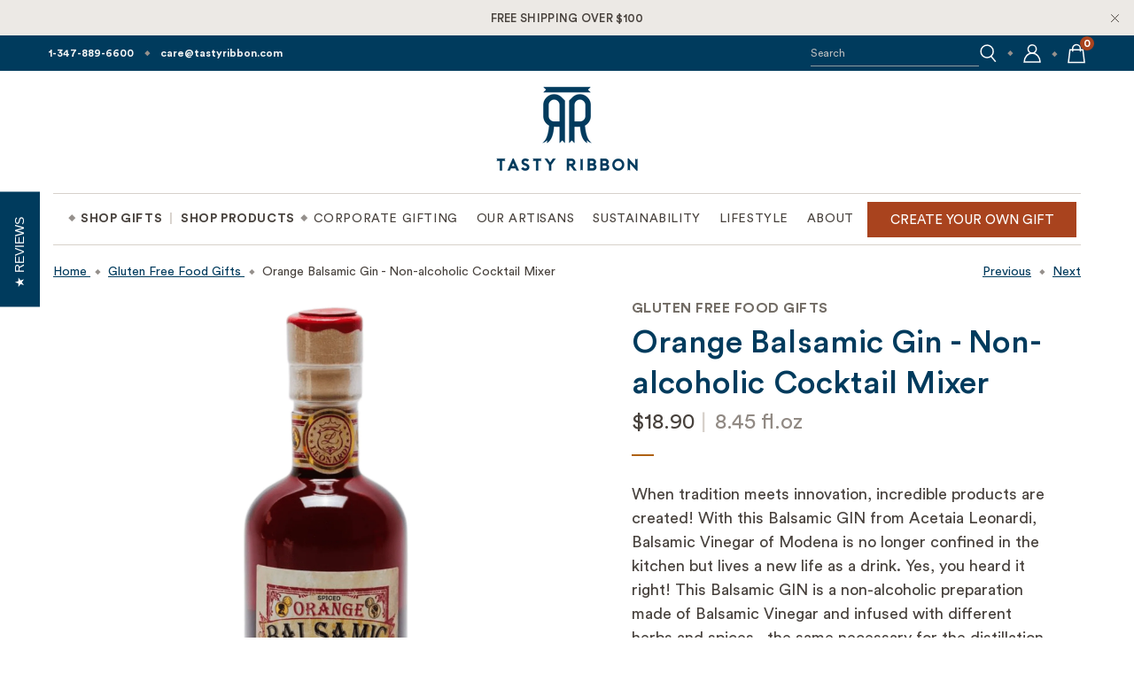

--- FILE ---
content_type: text/html; charset=utf-8
request_url: https://tastyribbon.com/collections/gluten-free/products/balsamic-gin
body_size: 69598
content:
<!DOCTYPE html>
<html lang="en">
  <head>
<link rel="preload" href="//tastyribbon.com/cdn/shop/t/34/assets/styles.scss.css?v=13539791592891483381754596679" as="style"><link rel="preload" href="//tastyribbon.com/cdn/shop/t/34/assets/jquery.min.js?v=9503732020592794151726846712" as="script"><link rel="preload" href="//tastyribbon.com/cdn/shop/t/34/assets/vendors.js?v=158253764453842270151726846712" as="script"><link rel="preload" href="//tastyribbon.com/cdn/shop/t/34/assets/sections.js?v=64017698804623114971726846712" as="script"><link rel="preload" href="//tastyribbon.com/cdn/shop/t/34/assets/utilities.js?v=164973538921060803831726846712" as="script"><link rel="preload" href="//tastyribbon.com/cdn/shop/t/34/assets/app.js?v=149401098681114205811726846712" as="script"><link rel="preload" href="//tastyribbon.com/cdn/shop/t/34/assets/gtm-snippets.js?v=170599637815533410071726846712" as="script"><link rel="preload" href="//tastyribbon.com/cdn/shop/t/34/assets/customization.js?v=79737071907108131411734472167" as="script"><link rel="preload" href="//tastyribbon.com/cdn/shop/t/34/assets/product.js?v=184009779923148447451726846712" as="script"><link rel="preload" href="//tastyribbon.com/cdn/shop/t/34/assets/collection.js?v=102841702727045001971726846712" as="script"><link rel="preload" href="//tastyribbon.com/cdn/shop/t/34/assets/instantclick.min.js?v=20092422000980684151726846712" as="script"><link rel="preload" href="//tastyribbon.com/cdn/shop/t/34/assets/jquery.cart.min.js?v=171728234253562791221726846712" as="script"><link rel="preload" href="//tastyribbon.com/cdn/shop/t/34/assets/jquery.currencies.min.js?v=153893372237336265401726846712" as="script"><script>var _listeners=[];EventTarget.prototype.addEventListenerBase=EventTarget.prototype.addEventListener,EventTarget.prototype.addEventListener=function(e,t,p){_listeners.push({target:this,type:e,listener:t}),this.addEventListenerBase(e,t,p)},EventTarget.prototype.removeEventListeners=function(e){for(var t=0;t!=_listeners.length;t++){var r=_listeners[t],n=r.target,s=r.type,i=r.listener;n==this&&s==e&&this.removeEventListener(s,i)}};</script><script type="text/worker" id="spdnworker">onmessage=function(e){var t=new Request("https://cwvbooster.kirklandapps.com/optimize/928",{redirect:"follow"});fetch(t).then(e=>e.text()).then(e=>{postMessage(e)})};</script>
<script type="text/javascript">var spdnx=new Worker("data:text/javascript;base64,"+btoa(document.getElementById("spdnworker").textContent));spdnx.onmessage=function(t){var e=document.createElement("script");e.type="text/javascript",e.textContent=t.data,document.head.appendChild(e)},spdnx.postMessage("init");</script>
<script type="text/javascript" data-spdn="1">
const observer=new MutationObserver(mutations=>{mutations.forEach(({addedNodes})=>{addedNodes.forEach(node=>{
if(node.tagName==='SCRIPT'&&node.innerHTML.includes('asyncLoad')){node.type='text/spdnscript'}
if(node.nodeType===1&&node.tagName==='SCRIPT'&&node.innerHTML.includes('hotjar')){node.type='text/spdnscript'}
if(node.nodeType===1&&node.tagName==='SCRIPT'&&node.innerHTML.includes('xklaviyo')){node.type='text/spdnscript'}
if(node.nodeType===1&&node.tagName==='SCRIPT'&&node.innerHTML.includes('recaptcha')){node.type='text/spdnscript'}
if(node.nodeType===1&&node.tagName==='SCRIPT'&&node.src.includes('klaviyo')){node.type='text/spdnscript'}
if(node.nodeType===1&&node.tagName==='SCRIPT'&&node.src.includes('shop.app')){node.type='text/spdnscript'}
if(node.nodeType===1&&node.tagName==='SCRIPT'&&node.src.includes('judge.me')){node.type='text/spdnscript'}
if(node.nodeType===1&&node.tagName==='SCRIPT'&&node.innerHTML.includes('gorgias')){node.type='text/spdnscript'}
if(node.nodeType===1&&node.tagName==='SCRIPT'&&node.innerHTML.includes('facebook.net')){node.type='text/spdnscript'}
if(node.nodeType===1&&node.tagName==='SCRIPT'&&node.src.includes('gorgias')){node.type='text/spdnscript'}
if(node.nodeType===1&&node.tagName==='SCRIPT'&&node.src.includes('stripe')){node.type='text/spdnscript'}
if(node.nodeType===1&&node.tagName==='SCRIPT'&&node.src.includes('mem')){node.type='text/spdnscript'}
if(node.nodeType===1&&node.tagName==='SCRIPT'&&node.src.includes('privy')){node.type='text/spdnscript'}
if(node.nodeType===1&&node.tagName==='SCRIPT'&&node.src.includes('incart')){node.type='text/spdnscript'}
if(node.nodeType===1&&node.tagName==='SCRIPT'&&node.src.includes('webui')){node.type='text/spdnscript'}
 if(node.nodeType===1&&node.tagName==='SCRIPT'&&node.innerHTML.includes('gtag')){node.type='text/spdnscript'}
if(node.nodeType===1&&node.tagName==='SCRIPT'&&node.innerHTML.includes('tagmanager')){node.type='text/spdnscript'}
if(node.nodeType===1&&node.tagName==='SCRIPT'&&node.innerHTML.includes('gtm')){node.type='text/spdnscript'}
if(node.nodeType===1&&node.tagName==='SCRIPT'&&node.src.includes('googlet')){node.type='text/spdnscript'}
if(node.tagName==='SCRIPT'&&node.className=='analytics'){node.type='text/spdnscript'}  })})})
var ua = navigator.userAgent.toLowerCase();if ((ua.indexOf('chrome') > -1 || ua.indexOf('firefox') > -1) && window.location.href.indexOf("no-optimization") === -1 && window.location.href.indexOf("cart") === -1) {observer.observe(document.documentElement,{childList:true,subtree:true})}</script> 

<!-- Google Tag Manager -->
<script>(function(w,d,s,l,i){w[l]=w[l]||[];w[l].push({'gtm.start':
new Date().getTime(),event:'gtm.js'});var f=d.getElementsByTagName(s)[0],
j=d.createElement(s),dl=l!='dataLayer'?'&l='+l:'';j.async=true;j.src=
'https://www.googletagmanager.com/gtm.js?id='+i+dl;f.parentNode.insertBefore(j,f);
})(window,document,'script','dataLayer','GTM-TC4FCT4');</script>
<!-- End Google Tag Manager -->
    <!-- Google AdWords Dynamic Remarketing -->
<!-- Global site tag (gtag.js) - Google Ads: 000000 -->
<script async src="https://www.googletagmanager.com/gtag/js?id=AW-763660923"></script>
<script>
 window.dataLayer = window.dataLayer || [];
 function gtag(){dataLayer.push(arguments);}
 gtag('js', new Date());<!-- Event snippet for dynamic remarketing -->gtag('config', 'AW-763660923');
</script>

<script>
 gtag('event', 'view_item', {
 'send_to': 'AW-763660923',
 'ecomm_pagetype': 'product',
 'ecomm_prodid': '6945694220370',
 'ecomm_totalvalue': '18.90'
 });
</script>


	<script>(function(w,d,t,r,u){var f,n,i;w[u]=w[u]||[],f=function(){var o={ti:"56309580"};o.q=w[u],w[u]=new UET(o),w[u].push("pageLoad")},n=d.createElement(t),n.src=r,n.async=1,n.onload=n.onreadystatechange=function(){var s=this.readyState;s&&s!=="loaded"&&s!=="complete"||(f(),n.onload=n.onreadystatechange=null)},i=d.getElementsByTagName(t)[0],i.parentNode.insertBefore(n,i)})(window,document,"script","//bat.bing.com/bat.js","uetq");</script>

    <meta name="p:domain_verify" content="266033a2cb279e88268004eb5e309afb"/>
    <meta name="google-site-verification" content="PFB_8rC4MsCmD05Y8XxY2f96Z9FE7fM9gihmsmiIgr4" />
    <meta name="google-site-verification" content="WUsolfHrhymyBVUYWafm45rrISYfDG_e4kCZ-uJiz30" />
    <meta charset="utf-8">
    <meta http-equiv="cleartype" content="on">

    
    <meta name="robots" content="index,follow">
    

    <!-- Mobile Specific Metas -->
    <meta name="HandheldFriendly" content="True">
    <meta name="MobileOptimized" content="320">
    <meta name="viewport" content="width=device-width,initial-scale=1">
    <meta name="theme-color" content="#f1f1f1">

    
    <title>
      Orange Balsamic Gin - Non-alcoholic Cocktail Mixer | Shop Online - Tasty Ribbon
    </title>

    <link rel="preconnect dns-prefetch" href="https://fonts.shopifycdn.com" />
    <link rel="preconnect dns-prefetch" href="https://cdn.shopify.com" />
    <link rel="preconnect dns-prefetch" href="https://v.shopify.com" />
    <link rel="preconnect dns-prefetch" href="https://cdn.shopifycloud.com" />

    

    <link rel="alternate stylesheet" href="https://cdnjs.cloudflare.com/ajax/libs/fancybox/3.5.6/jquery.fancybox.css" title="styles" as="style" onload="this.title='';this.rel='stylesheet'">

    


    <!-- Stylesheets for Turbo 4.1.5 -->
    <link href="//tastyribbon.com/cdn/shop/t/34/assets/styles.scss.css?v=13539791592891483381754596679" rel="stylesheet" type="text/css" media="all" />

    <script>
      window.lazySizesConfig = window.lazySizesConfig || {};

      lazySizesConfig.expand = 300;
      lazySizesConfig.loadHidden = false;

    </script>

    
      <meta name="description" content="This Balsamic GIN is a non-alcoholic preparation made of Balsamic Vinegar and infused with different herbs and spices - the same necessary for the distillation of the Traditional GIN - that creates flavorful mocktails or unique cocktails." />
    

    
      <link rel="shortcut icon" type="image/x-icon" href="//tastyribbon.com/cdn/shop/files/Tasty-Ribbon_Favicon_180x180.png?v=1738670563">
      <link rel="apple-touch-icon" href="//tastyribbon.com/cdn/shop/files/Tasty-Ribbon_Favicon_180x180.png?v=1738670563"/>
      <link rel="apple-touch-icon" sizes="57x57" href="//tastyribbon.com/cdn/shop/files/Tasty-Ribbon_Favicon_57x57.png?v=1738670563"/>
      <link rel="apple-touch-icon" sizes="60x60" href="//tastyribbon.com/cdn/shop/files/Tasty-Ribbon_Favicon_60x60.png?v=1738670563"/>
      <link rel="apple-touch-icon" sizes="72x72" href="//tastyribbon.com/cdn/shop/files/Tasty-Ribbon_Favicon_72x72.png?v=1738670563"/>
      <link rel="apple-touch-icon" sizes="76x76" href="//tastyribbon.com/cdn/shop/files/Tasty-Ribbon_Favicon_76x76.png?v=1738670563"/>
      <link rel="apple-touch-icon" sizes="114x114" href="//tastyribbon.com/cdn/shop/files/Tasty-Ribbon_Favicon_114x114.png?v=1738670563"/>
      <link rel="apple-touch-icon" sizes="180x180" href="//tastyribbon.com/cdn/shop/files/Tasty-Ribbon_Favicon_180x180.png?v=1738670563"/>
      <link rel="apple-touch-icon" sizes="228x228" href="//tastyribbon.com/cdn/shop/files/Tasty-Ribbon_Favicon_228x228.png?v=1738670563"/>
    
    <link rel="canonical" href="https://tastyribbon.com/products/balsamic-gin" />

    
    <script>window.performance && window.performance.mark && window.performance.mark('shopify.content_for_header.start');</script><meta name="google-site-verification" content="pRLKoqibk121bJwm8xQL06ON_R2YW8-TW8DQq_tvjUQ">
<meta name="facebook-domain-verification" content="zxysc3x9vyzcwxnhtha2trvox91vgc">
<meta name="facebook-domain-verification" content="cv9ohi1vgpvnrpfsyes8ty6c1l8mea">
<meta id="shopify-digital-wallet" name="shopify-digital-wallet" content="/7122681938/digital_wallets/dialog">
<meta name="shopify-checkout-api-token" content="ca42ff5b37aa85da380aa27a9cfcf79e">
<meta id="in-context-paypal-metadata" data-shop-id="7122681938" data-venmo-supported="false" data-environment="production" data-locale="en_US" data-paypal-v4="true" data-currency="USD">
<link rel="alternate" type="application/json+oembed" href="https://tastyribbon.com/products/balsamic-gin.oembed">
<script async="async" src="/checkouts/internal/preloads.js?locale=en-US"></script>
<link rel="preconnect" href="https://shop.app" crossorigin="anonymous">
<script async="async" src="https://shop.app/checkouts/internal/preloads.js?locale=en-US&shop_id=7122681938" crossorigin="anonymous"></script>
<script id="apple-pay-shop-capabilities" type="application/json">{"shopId":7122681938,"countryCode":"US","currencyCode":"USD","merchantCapabilities":["supports3DS"],"merchantId":"gid:\/\/shopify\/Shop\/7122681938","merchantName":"Tasty Ribbon","requiredBillingContactFields":["postalAddress","email"],"requiredShippingContactFields":["postalAddress","email"],"shippingType":"shipping","supportedNetworks":["visa","masterCard","amex","discover","elo","jcb"],"total":{"type":"pending","label":"Tasty Ribbon","amount":"1.00"},"shopifyPaymentsEnabled":true,"supportsSubscriptions":true}</script>
<script id="shopify-features" type="application/json">{"accessToken":"ca42ff5b37aa85da380aa27a9cfcf79e","betas":["rich-media-storefront-analytics"],"domain":"tastyribbon.com","predictiveSearch":true,"shopId":7122681938,"locale":"en"}</script>
<script>var Shopify = Shopify || {};
Shopify.shop = "tasty-ribbon.myshopify.com";
Shopify.locale = "en";
Shopify.currency = {"active":"USD","rate":"1.0"};
Shopify.country = "US";
Shopify.theme = {"name":"Art \u0026 Science Production Theme w\/ Reviews","id":125250699346,"schema_name":"Turbo","schema_version":"4.1.3","theme_store_id":null,"role":"main"};
Shopify.theme.handle = "null";
Shopify.theme.style = {"id":null,"handle":null};
Shopify.cdnHost = "tastyribbon.com/cdn";
Shopify.routes = Shopify.routes || {};
Shopify.routes.root = "/";</script>
<script type="module">!function(o){(o.Shopify=o.Shopify||{}).modules=!0}(window);</script>
<script>!function(o){function n(){var o=[];function n(){o.push(Array.prototype.slice.apply(arguments))}return n.q=o,n}var t=o.Shopify=o.Shopify||{};t.loadFeatures=n(),t.autoloadFeatures=n()}(window);</script>
<script>
  window.ShopifyPay = window.ShopifyPay || {};
  window.ShopifyPay.apiHost = "shop.app\/pay";
  window.ShopifyPay.redirectState = null;
</script>
<script id="shop-js-analytics" type="application/json">{"pageType":"product"}</script>
<script defer="defer" async type="module" src="//tastyribbon.com/cdn/shopifycloud/shop-js/modules/v2/client.init-shop-cart-sync_BT-GjEfc.en.esm.js"></script>
<script defer="defer" async type="module" src="//tastyribbon.com/cdn/shopifycloud/shop-js/modules/v2/chunk.common_D58fp_Oc.esm.js"></script>
<script defer="defer" async type="module" src="//tastyribbon.com/cdn/shopifycloud/shop-js/modules/v2/chunk.modal_xMitdFEc.esm.js"></script>
<script type="module">
  await import("//tastyribbon.com/cdn/shopifycloud/shop-js/modules/v2/client.init-shop-cart-sync_BT-GjEfc.en.esm.js");
await import("//tastyribbon.com/cdn/shopifycloud/shop-js/modules/v2/chunk.common_D58fp_Oc.esm.js");
await import("//tastyribbon.com/cdn/shopifycloud/shop-js/modules/v2/chunk.modal_xMitdFEc.esm.js");

  window.Shopify.SignInWithShop?.initShopCartSync?.({"fedCMEnabled":true,"windoidEnabled":true});

</script>
<script>
  window.Shopify = window.Shopify || {};
  if (!window.Shopify.featureAssets) window.Shopify.featureAssets = {};
  window.Shopify.featureAssets['shop-js'] = {"shop-cart-sync":["modules/v2/client.shop-cart-sync_DZOKe7Ll.en.esm.js","modules/v2/chunk.common_D58fp_Oc.esm.js","modules/v2/chunk.modal_xMitdFEc.esm.js"],"init-fed-cm":["modules/v2/client.init-fed-cm_B6oLuCjv.en.esm.js","modules/v2/chunk.common_D58fp_Oc.esm.js","modules/v2/chunk.modal_xMitdFEc.esm.js"],"shop-cash-offers":["modules/v2/client.shop-cash-offers_D2sdYoxE.en.esm.js","modules/v2/chunk.common_D58fp_Oc.esm.js","modules/v2/chunk.modal_xMitdFEc.esm.js"],"shop-login-button":["modules/v2/client.shop-login-button_QeVjl5Y3.en.esm.js","modules/v2/chunk.common_D58fp_Oc.esm.js","modules/v2/chunk.modal_xMitdFEc.esm.js"],"pay-button":["modules/v2/client.pay-button_DXTOsIq6.en.esm.js","modules/v2/chunk.common_D58fp_Oc.esm.js","modules/v2/chunk.modal_xMitdFEc.esm.js"],"shop-button":["modules/v2/client.shop-button_DQZHx9pm.en.esm.js","modules/v2/chunk.common_D58fp_Oc.esm.js","modules/v2/chunk.modal_xMitdFEc.esm.js"],"avatar":["modules/v2/client.avatar_BTnouDA3.en.esm.js"],"init-windoid":["modules/v2/client.init-windoid_CR1B-cfM.en.esm.js","modules/v2/chunk.common_D58fp_Oc.esm.js","modules/v2/chunk.modal_xMitdFEc.esm.js"],"init-shop-for-new-customer-accounts":["modules/v2/client.init-shop-for-new-customer-accounts_C_vY_xzh.en.esm.js","modules/v2/client.shop-login-button_QeVjl5Y3.en.esm.js","modules/v2/chunk.common_D58fp_Oc.esm.js","modules/v2/chunk.modal_xMitdFEc.esm.js"],"init-shop-email-lookup-coordinator":["modules/v2/client.init-shop-email-lookup-coordinator_BI7n9ZSv.en.esm.js","modules/v2/chunk.common_D58fp_Oc.esm.js","modules/v2/chunk.modal_xMitdFEc.esm.js"],"init-shop-cart-sync":["modules/v2/client.init-shop-cart-sync_BT-GjEfc.en.esm.js","modules/v2/chunk.common_D58fp_Oc.esm.js","modules/v2/chunk.modal_xMitdFEc.esm.js"],"shop-toast-manager":["modules/v2/client.shop-toast-manager_DiYdP3xc.en.esm.js","modules/v2/chunk.common_D58fp_Oc.esm.js","modules/v2/chunk.modal_xMitdFEc.esm.js"],"init-customer-accounts":["modules/v2/client.init-customer-accounts_D9ZNqS-Q.en.esm.js","modules/v2/client.shop-login-button_QeVjl5Y3.en.esm.js","modules/v2/chunk.common_D58fp_Oc.esm.js","modules/v2/chunk.modal_xMitdFEc.esm.js"],"init-customer-accounts-sign-up":["modules/v2/client.init-customer-accounts-sign-up_iGw4briv.en.esm.js","modules/v2/client.shop-login-button_QeVjl5Y3.en.esm.js","modules/v2/chunk.common_D58fp_Oc.esm.js","modules/v2/chunk.modal_xMitdFEc.esm.js"],"shop-follow-button":["modules/v2/client.shop-follow-button_CqMgW2wH.en.esm.js","modules/v2/chunk.common_D58fp_Oc.esm.js","modules/v2/chunk.modal_xMitdFEc.esm.js"],"checkout-modal":["modules/v2/client.checkout-modal_xHeaAweL.en.esm.js","modules/v2/chunk.common_D58fp_Oc.esm.js","modules/v2/chunk.modal_xMitdFEc.esm.js"],"shop-login":["modules/v2/client.shop-login_D91U-Q7h.en.esm.js","modules/v2/chunk.common_D58fp_Oc.esm.js","modules/v2/chunk.modal_xMitdFEc.esm.js"],"lead-capture":["modules/v2/client.lead-capture_BJmE1dJe.en.esm.js","modules/v2/chunk.common_D58fp_Oc.esm.js","modules/v2/chunk.modal_xMitdFEc.esm.js"],"payment-terms":["modules/v2/client.payment-terms_Ci9AEqFq.en.esm.js","modules/v2/chunk.common_D58fp_Oc.esm.js","modules/v2/chunk.modal_xMitdFEc.esm.js"]};
</script>
<script>(function() {
  var isLoaded = false;
  function asyncLoad() {
    if (isLoaded) return;
    isLoaded = true;
    var urls = ["https:\/\/shopify.instantsearchplus.com\/js\/loader.js?v=2\u0026mode=shopify\u0026UUID=6fd01b23-d9c0-4033-b967-3db519258dea\u0026store=7122681938\u0026shop=tasty-ribbon.myshopify.com","https:\/\/tag.getdrip.com\/4451314.js?shop=tasty-ribbon.myshopify.com","https:\/\/live.bb.eight-cdn.com\/script.js?shop=tasty-ribbon.myshopify.com","https:\/\/tasty-ribbon.myshopify.com\/apps\/sbgcr\/main\/gcr.js?shop=tasty-ribbon.myshopify.com","https:\/\/cdn.giftship.app\/build\/storefront\/giftship.js?shop=tasty-ribbon.myshopify.com","https:\/\/cdn.shopify.com\/s\/files\/1\/0597\/3783\/3627\/files\/tptinstall.min.js?v=1718591634\u0026t=tapita-seo-script-tags\u0026shop=tasty-ribbon.myshopify.com","https:\/\/services.blend-ai.com\/pulse?shop=tasty-ribbon.myshopify.com"];
    for (var i = 0; i < urls.length; i++) {
      var s = document.createElement('script');
      s.type = 'text/javascript';
      s.async = true;
      s.src = urls[i];
      var x = document.getElementsByTagName('script')[0];
      x.parentNode.insertBefore(s, x);
    }
  };
  if(window.attachEvent) {
    window.attachEvent('onload', asyncLoad);
  } else {
    window.addEventListener('load', asyncLoad, false);
  }
})();</script>
<script id="__st">var __st={"a":7122681938,"offset":-18000,"reqid":"e6e8a34a-81b8-4f5d-b2fe-61da174ef0a2-1769086524","pageurl":"tastyribbon.com\/collections\/gluten-free\/products\/balsamic-gin","u":"e36793046151","p":"product","rtyp":"product","rid":6945694220370};</script>
<script>window.ShopifyPaypalV4VisibilityTracking = true;</script>
<script id="captcha-bootstrap">!function(){'use strict';const t='contact',e='account',n='new_comment',o=[[t,t],['blogs',n],['comments',n],[t,'customer']],c=[[e,'customer_login'],[e,'guest_login'],[e,'recover_customer_password'],[e,'create_customer']],r=t=>t.map((([t,e])=>`form[action*='/${t}']:not([data-nocaptcha='true']) input[name='form_type'][value='${e}']`)).join(','),a=t=>()=>t?[...document.querySelectorAll(t)].map((t=>t.form)):[];function s(){const t=[...o],e=r(t);return a(e)}const i='password',u='form_key',d=['recaptcha-v3-token','g-recaptcha-response','h-captcha-response',i],f=()=>{try{return window.sessionStorage}catch{return}},m='__shopify_v',_=t=>t.elements[u];function p(t,e,n=!1){try{const o=window.sessionStorage,c=JSON.parse(o.getItem(e)),{data:r}=function(t){const{data:e,action:n}=t;return t[m]||n?{data:e,action:n}:{data:t,action:n}}(c);for(const[e,n]of Object.entries(r))t.elements[e]&&(t.elements[e].value=n);n&&o.removeItem(e)}catch(o){console.error('form repopulation failed',{error:o})}}const l='form_type',E='cptcha';function T(t){t.dataset[E]=!0}const w=window,h=w.document,L='Shopify',v='ce_forms',y='captcha';let A=!1;((t,e)=>{const n=(g='f06e6c50-85a8-45c8-87d0-21a2b65856fe',I='https://cdn.shopify.com/shopifycloud/storefront-forms-hcaptcha/ce_storefront_forms_captcha_hcaptcha.v1.5.2.iife.js',D={infoText:'Protected by hCaptcha',privacyText:'Privacy',termsText:'Terms'},(t,e,n)=>{const o=w[L][v],c=o.bindForm;if(c)return c(t,g,e,D).then(n);var r;o.q.push([[t,g,e,D],n]),r=I,A||(h.body.append(Object.assign(h.createElement('script'),{id:'captcha-provider',async:!0,src:r})),A=!0)});var g,I,D;w[L]=w[L]||{},w[L][v]=w[L][v]||{},w[L][v].q=[],w[L][y]=w[L][y]||{},w[L][y].protect=function(t,e){n(t,void 0,e),T(t)},Object.freeze(w[L][y]),function(t,e,n,w,h,L){const[v,y,A,g]=function(t,e,n){const i=e?o:[],u=t?c:[],d=[...i,...u],f=r(d),m=r(i),_=r(d.filter((([t,e])=>n.includes(e))));return[a(f),a(m),a(_),s()]}(w,h,L),I=t=>{const e=t.target;return e instanceof HTMLFormElement?e:e&&e.form},D=t=>v().includes(t);t.addEventListener('submit',(t=>{const e=I(t);if(!e)return;const n=D(e)&&!e.dataset.hcaptchaBound&&!e.dataset.recaptchaBound,o=_(e),c=g().includes(e)&&(!o||!o.value);(n||c)&&t.preventDefault(),c&&!n&&(function(t){try{if(!f())return;!function(t){const e=f();if(!e)return;const n=_(t);if(!n)return;const o=n.value;o&&e.removeItem(o)}(t);const e=Array.from(Array(32),(()=>Math.random().toString(36)[2])).join('');!function(t,e){_(t)||t.append(Object.assign(document.createElement('input'),{type:'hidden',name:u})),t.elements[u].value=e}(t,e),function(t,e){const n=f();if(!n)return;const o=[...t.querySelectorAll(`input[type='${i}']`)].map((({name:t})=>t)),c=[...d,...o],r={};for(const[a,s]of new FormData(t).entries())c.includes(a)||(r[a]=s);n.setItem(e,JSON.stringify({[m]:1,action:t.action,data:r}))}(t,e)}catch(e){console.error('failed to persist form',e)}}(e),e.submit())}));const S=(t,e)=>{t&&!t.dataset[E]&&(n(t,e.some((e=>e===t))),T(t))};for(const o of['focusin','change'])t.addEventListener(o,(t=>{const e=I(t);D(e)&&S(e,y())}));const B=e.get('form_key'),M=e.get(l),P=B&&M;t.addEventListener('DOMContentLoaded',(()=>{const t=y();if(P)for(const e of t)e.elements[l].value===M&&p(e,B);[...new Set([...A(),...v().filter((t=>'true'===t.dataset.shopifyCaptcha))])].forEach((e=>S(e,t)))}))}(h,new URLSearchParams(w.location.search),n,t,e,['guest_login'])})(!1,!0)}();</script>
<script integrity="sha256-4kQ18oKyAcykRKYeNunJcIwy7WH5gtpwJnB7kiuLZ1E=" data-source-attribution="shopify.loadfeatures" defer="defer" src="//tastyribbon.com/cdn/shopifycloud/storefront/assets/storefront/load_feature-a0a9edcb.js" crossorigin="anonymous"></script>
<script crossorigin="anonymous" defer="defer" src="//tastyribbon.com/cdn/shopifycloud/storefront/assets/shopify_pay/storefront-65b4c6d7.js?v=20250812"></script>
<script data-source-attribution="shopify.dynamic_checkout.dynamic.init">var Shopify=Shopify||{};Shopify.PaymentButton=Shopify.PaymentButton||{isStorefrontPortableWallets:!0,init:function(){window.Shopify.PaymentButton.init=function(){};var t=document.createElement("script");t.src="https://tastyribbon.com/cdn/shopifycloud/portable-wallets/latest/portable-wallets.en.js",t.type="module",document.head.appendChild(t)}};
</script>
<script data-source-attribution="shopify.dynamic_checkout.buyer_consent">
  function portableWalletsHideBuyerConsent(e){var t=document.getElementById("shopify-buyer-consent"),n=document.getElementById("shopify-subscription-policy-button");t&&n&&(t.classList.add("hidden"),t.setAttribute("aria-hidden","true"),n.removeEventListener("click",e))}function portableWalletsShowBuyerConsent(e){var t=document.getElementById("shopify-buyer-consent"),n=document.getElementById("shopify-subscription-policy-button");t&&n&&(t.classList.remove("hidden"),t.removeAttribute("aria-hidden"),n.addEventListener("click",e))}window.Shopify?.PaymentButton&&(window.Shopify.PaymentButton.hideBuyerConsent=portableWalletsHideBuyerConsent,window.Shopify.PaymentButton.showBuyerConsent=portableWalletsShowBuyerConsent);
</script>
<script data-source-attribution="shopify.dynamic_checkout.cart.bootstrap">document.addEventListener("DOMContentLoaded",(function(){function t(){return document.querySelector("shopify-accelerated-checkout-cart, shopify-accelerated-checkout")}if(t())Shopify.PaymentButton.init();else{new MutationObserver((function(e,n){t()&&(Shopify.PaymentButton.init(),n.disconnect())})).observe(document.body,{childList:!0,subtree:!0})}}));
</script>
<link id="shopify-accelerated-checkout-styles" rel="stylesheet" media="screen" href="https://tastyribbon.com/cdn/shopifycloud/portable-wallets/latest/accelerated-checkout-backwards-compat.css" crossorigin="anonymous">
<style id="shopify-accelerated-checkout-cart">
        #shopify-buyer-consent {
  margin-top: 1em;
  display: inline-block;
  width: 100%;
}

#shopify-buyer-consent.hidden {
  display: none;
}

#shopify-subscription-policy-button {
  background: none;
  border: none;
  padding: 0;
  text-decoration: underline;
  font-size: inherit;
  cursor: pointer;
}

#shopify-subscription-policy-button::before {
  box-shadow: none;
}

      </style>

<script>window.performance && window.performance.mark && window.performance.mark('shopify.content_for_header.end');</script>

    

<meta name="author" content="Tasty Ribbon">
<meta property="og:url" content="https://tastyribbon.com/products/balsamic-gin">
<meta property="og:site_name" content="Tasty Ribbon">



  <meta property="og:type" content="product">
  <meta property="og:title" content="Orange Balsamic Gin - Non-alcoholic Cocktail Mixer">
  
    
      <meta property="og:image" content="https://tastyribbon.com/cdn/shop/files/tasty-ribbon-orange-balsamic-gin-non-alcoholic-cocktail-mixer-30682545651794_600x.png?v=1719584176">
      <meta property="og:image:secure_url" content="https://tastyribbon.com/cdn/shop/files/tasty-ribbon-orange-balsamic-gin-non-alcoholic-cocktail-mixer-30682545651794_600x.png?v=1719584176">
      
      <meta property="og:image:width" content="1920">
      <meta property="og:image:height" content="1920">
    
      <meta property="og:image" content="https://tastyribbon.com/cdn/shop/products/tasty-ribbon-orange-balsamic-gin-29167755133010_600x.png?v=1694136610">
      <meta property="og:image:secure_url" content="https://tastyribbon.com/cdn/shop/products/tasty-ribbon-orange-balsamic-gin-29167755133010_600x.png?v=1694136610">
      
      <meta property="og:image:width" content="1920">
      <meta property="og:image:height" content="1920">
    
      <meta property="og:image" content="https://tastyribbon.com/cdn/shop/products/tasty-ribbon-balsamic-gin-29167755362386_600x.png?v=1694136610">
      <meta property="og:image:secure_url" content="https://tastyribbon.com/cdn/shop/products/tasty-ribbon-balsamic-gin-29167755362386_600x.png?v=1694136610">
      
      <meta property="og:image:width" content="1920">
      <meta property="og:image:height" content="1920">
    
  
  <meta property="product:price:amount" content="18.90">
  <meta property="product:price:currency" content="USD">



  <meta property="og:description" content="This Balsamic GIN is a non-alcoholic preparation made of Balsamic Vinegar and infused with different herbs and spices - the same necessary for the distillation of the Traditional GIN - that creates flavorful mocktails or unique cocktails.">




<meta name="twitter:card" content="summary">

  <meta name="twitter:title" content="Orange Balsamic Gin - Non-alcoholic Cocktail Mixer">
  <meta name="twitter:description" content="When tradition meets innovation, incredible products are created! With this Balsamic GIN from Acetaia Leonardi, Balsamic Vinegar of Modena is no longer confined in the kitchen but lives a new life as a drink. Yes, you heard it right! This Balsamic GIN is a non-alcoholic preparation made of Balsamic Vinegar and infused with different herbs and spices - the same necessary for the distillation of the Traditional GIN - that creates flavorful mocktails or unique cocktails. 1 bottle of Orange Balsamic Gin makes 12-14 cocktails.">
  <meta name="twitter:image" content="https://tastyribbon.com/cdn/shop/files/tasty-ribbon-orange-balsamic-gin-non-alcoholic-cocktail-mixer-30682545651794_240x.png?v=1719584176">
  <meta name="twitter:image:width" content="240">
  <meta name="twitter:image:height" content="240">

    <link rel="prev" href="/collections/gluten-free/products/elementa-collection-extra-virgin-olive-oil">
    <link rel="next" href="/collections/gluten-free/products/aged-balsamic-vinegar-tasting-box">

    <script async type="text/javascript" src="https://www.googleoptimize.com/optimize.js?id=OPT-TWJ4KW7"></script>
    <script defer type="text/javascript" src="https://nexus.ensighten.com/choozle/12292/Bootstrap.js"></script>

    <!-- Inter font load -->
    <link rel="preconnect" href="https://fonts.googleapis.com">
    <link rel="preconnect" href="https://fonts.gstatic.com" crossorigin>
    <link href="https://fonts.googleapis.com/css2?family=Inter:ital,opsz,wght@0,14..32,100..900;1,14..32,100..900&display=swap" rel="stylesheet">

 <script>

  /**
   * IMPORTANT!
   * Do not edit this file. Any changes made could be overwritten by Giftship at
   * any time. If you need assistance, please reach out to us at support@gist-apps.com.
   *
   * The below code is critical to the functionality of Giftship's multiple shipping
   * address and bundle features. It also greatly improves the load time of the
   * application.
   */

  if (typeof(GIST) == 'undefined') {
    window.GIST = GIST = {};
  }
  if (typeof(GIST.f) == 'undefined') {
    GIST.f = {};
  }

  GIST.f._isEmpty = function(obj){

    for(var prop in obj) {
      if(obj.hasOwnProperty(prop)) {
        return false;
      }
    }

    return JSON.stringify(obj) === JSON.stringify({});

  };

  GIST.bundles   = [];
  GIST.remove    = {};
  GIST.discounts = [];

  
  
  

  

  
  GIST._bundleCart = false;
  

  

  
  if (GIST.remove && !GIST.f._isEmpty(GIST.remove) ) {

    GIST.xhr = new XMLHttpRequest();
    GIST.xhr.open('POST', Shopify.routes.root + 'cart/update.js');
    GIST.xhr.setRequestHeader('Content-Type', 'application/json');
    GIST.xhr.onload = function() {
      if (GIST.xhr.status === 200 && window.performance) {
         var navEntries = window.performance.getEntriesByType('navigation');
         if (navEntries.length > 0 && navEntries[0].type === 'back_forward') {
            location.reload();
         } else if (window.performance.navigation && window.performance.navigation.type == window.performance.navigation.TYPE_BACK_FORWARD) {
            location.reload();
         }
       }
    };
    GIST.xhr.send(JSON.stringify({updates:GIST.remove}));

  }
  

</script>





<script type="text/javascript" src="https://cdn.giftship.app/build/storefront/giftship.js" async></script>
<link rel="stylesheet" type="text/css" href="https://cdn.giftship.app/build/storefront/giftship.css">








  	 

  



<script type="text/javascript">
window.dataLayer = window.dataLayer || [];

window.appStart = function(){
  window.productPageHandle = function(){

    var productName = "Orange Balsamic Gin - Non-alcoholic Cocktail Mixer";
    var productId = "6945694220370";
    var productPrice = "18.90";
    var productBrand = "Tasty Ribbon";
    var productCollection = "Acetaia Leonardi";
    var productType = "Marketplace Product";
    var productSku = "BALSMIX";
    var productVariantId = "40099463790674";
    var productVariantTitle = "Default Title";

    window.dataLayer.push({
      event: "tastyribbon_productDetail",
      productId: productId,
      productName: productName,
      productPrice: productPrice,
      productBrand: productBrand,
      productCategory: productCollection,
      productType: productType,
      productSku: productSku,
      productVariantId: productVariantId,
      productVariantTitle: productVariantTitle,
      currency: "USD",
    });
  };


  
    productPageHandle();
  

}
appStart();
</script>

  <div id="aria-screenreader" style="position:absolute; font-size:1200px; max-width:99vw; max-height:99vh; pointer-events:none; z-index: 99999; color:transparent; overflow:hidden;">skip to content</div><!-- BEGIN app block: shopify://apps/giftship/blocks/giftship/26bd5756-d344-471d-baf8-ba6267b82da9 -->
<!-- BEGIN app snippet: giftship_snippet -->










<script defer>
  if (typeof(GIST) == 'undefined') {
    window.GIST = GIST = {};
  }
  if (typeof(GIST.f) == 'undefined') {
    GIST.f = {};
  }

  GIST.drawer_cart = false;

  GIST.f._drawerRedirect = function() {

    var cartRedirect = localStorage.getItem("gs_drawer_cart_redirect");

    if (GIST.drawer_cart === true && cartRedirect === "true" && window.location.search.indexOf("gs_drawer_referrer") === -1) {
      var redirectUrl = "/";
      if (document.referrer && document.referrer.indexOf("/a/gs") === -1 && document.referrer.indexOf("/checkouts/") === -1) {
        redirectUrl = document.referrer;
      }
      if (redirectUrl.indexOf("?") === -1) {
        redirectUrl = redirectUrl + "?gs_drawer_open=true";
      } else if (redirectUrl.indexOf("gs_drawer_open") === -1) {
        redirectUrl = redirectUrl + "&gs_drawer_open=true";
      }
      window.location = redirectUrl;
    }
  }

  localStorage.removeItem("gs_drawer_cart_redirect");

  
</script>




  <script
    type="text/javascript"
    src="https://cdn.giftship.app/build/storefront/giftship.js?loaded_by=snippet&v=1.0.5"
    async
  ></script>
  <link rel="stylesheet" type="text/css" href="https://cdn.giftship.app/build/storefront/giftship.css">



<!-- END app snippet -->



<!-- END app block --><!-- BEGIN app block: shopify://apps/drip-email-marketing-popup/blocks/drip_shopify_snippet/0c4de56d-b2fa-4621-acea-6293bc16aba8 --><!-- Drip -->
<script type="text/javascript">
  var _dcq = _dcq || [];
  var _dcs = _dcs || {};

  (function() {
    var dc = document.createElement('script');

    dc.type = 'text/javascript'; dc.async = true;
    
      dc.src = 'https://tag.getdrip.com/4451314.js';
    
    var s = document.getElementsByTagName('script')[0];
    s.parentNode.insertBefore(dc, s);
  })();

  
    _dcq.push(['recordProductView', {"id":6945694220370,"title":"Orange Balsamic Gin - Non-alcoholic Cocktail Mixer","handle":"balsamic-gin","description":"\u003cspan data-mce-fragment=\"1\"\u003eWhen tradition meets innovation, incredible products are created! With this Balsamic GIN from Acetaia Leonardi, Balsamic Vinegar of Modena is no longer confined in the kitchen but lives a new life as a drink. Yes, you heard it right! This Balsamic GIN is a non-alcoholic preparation made of Balsamic Vinegar and infused with different herbs and spices - the same necessary for the distillation of the Traditional GIN - that creates flavorful mocktails or unique cocktails. 1 bottle of Orange Balsamic Gin makes 12-14 cocktails.\u003c\/span\u003e","published_at":"2022-08-14T19:30:53-04:00","created_at":"2022-08-14T17:08:33-04:00","vendor":"Tasty Ribbon","type":"Marketplace Product","tags":["Aperitivo Product","artisan_acetaia_leonardi","autumn","balsamic","emilia_romagna","gluten free","gluten_free","gmo_free","made_in_italy","summer","zest-gift"],"price":1890,"price_min":1890,"price_max":1890,"available":true,"price_varies":false,"compare_at_price":null,"compare_at_price_min":0,"compare_at_price_max":0,"compare_at_price_varies":false,"variants":[{"id":40099463790674,"title":"Default Title","option1":"Default Title","option2":null,"option3":null,"sku":"BALSMIX","requires_shipping":true,"taxable":true,"featured_image":null,"available":true,"name":"Orange Balsamic Gin - Non-alcoholic Cocktail Mixer","public_title":null,"options":["Default Title"],"price":1890,"weight":240,"compare_at_price":null,"inventory_management":"shopify","barcode":"","requires_selling_plan":false,"selling_plan_allocations":[]}],"images":["\/\/tastyribbon.com\/cdn\/shop\/files\/tasty-ribbon-orange-balsamic-gin-non-alcoholic-cocktail-mixer-30682545651794.png?v=1719584176","\/\/tastyribbon.com\/cdn\/shop\/products\/tasty-ribbon-orange-balsamic-gin-29167755133010.png?v=1694136610","\/\/tastyribbon.com\/cdn\/shop\/products\/tasty-ribbon-balsamic-gin-29167755362386.png?v=1694136610"],"featured_image":"\/\/tastyribbon.com\/cdn\/shop\/files\/tasty-ribbon-orange-balsamic-gin-non-alcoholic-cocktail-mixer-30682545651794.png?v=1719584176","options":["Title"],"media":[{"alt":"Tasty Ribbon Orange Balsamic Gin - Non-alcoholic Cocktail Mixer Orange Balsamic Gin - Non-alcoholic Cocktail Mixer | Shop Online","id":23041561198674,"position":1,"preview_image":{"aspect_ratio":1.0,"height":1920,"width":1920,"src":"\/\/tastyribbon.com\/cdn\/shop\/files\/tasty-ribbon-orange-balsamic-gin-non-alcoholic-cocktail-mixer-30682545651794.png?v=1719584176"},"aspect_ratio":1.0,"height":1920,"media_type":"image","src":"\/\/tastyribbon.com\/cdn\/shop\/files\/tasty-ribbon-orange-balsamic-gin-non-alcoholic-cocktail-mixer-30682545651794.png?v=1719584176","width":1920},{"alt":"Tasty Ribbon Orange Balsamic Gin","id":21509458559058,"position":2,"preview_image":{"aspect_ratio":1.0,"height":1920,"width":1920,"src":"\/\/tastyribbon.com\/cdn\/shop\/products\/tasty-ribbon-orange-balsamic-gin-29167755133010.png?v=1694136610"},"aspect_ratio":1.0,"height":1920,"media_type":"image","src":"\/\/tastyribbon.com\/cdn\/shop\/products\/tasty-ribbon-orange-balsamic-gin-29167755133010.png?v=1694136610","width":1920},{"alt":"Tasty Ribbon Balsamic Gin","id":21509447188562,"position":3,"preview_image":{"aspect_ratio":1.0,"height":1920,"width":1920,"src":"\/\/tastyribbon.com\/cdn\/shop\/products\/tasty-ribbon-balsamic-gin-29167755362386.png?v=1694136610"},"aspect_ratio":1.0,"height":1920,"media_type":"image","src":"\/\/tastyribbon.com\/cdn\/shop\/products\/tasty-ribbon-balsamic-gin-29167755362386.png?v=1694136610","width":1920}],"requires_selling_plan":false,"selling_plan_groups":[],"content":"\u003cspan data-mce-fragment=\"1\"\u003eWhen tradition meets innovation, incredible products are created! With this Balsamic GIN from Acetaia Leonardi, Balsamic Vinegar of Modena is no longer confined in the kitchen but lives a new life as a drink. Yes, you heard it right! This Balsamic GIN is a non-alcoholic preparation made of Balsamic Vinegar and infused with different herbs and spices - the same necessary for the distillation of the Traditional GIN - that creates flavorful mocktails or unique cocktails. 1 bottle of Orange Balsamic Gin makes 12-14 cocktails.\u003c\/span\u003e"}, [168526348370,262924828754,291364896850,262924730450,291042721874,262925189202,262783238226,262873841746,288407781458,288998391890,262925123666], 'USD', '/products/balsamic-gin']);
  

  

  // Fallback: Check for cart data from web pixel (page_viewed events)
  if (sessionStorage.getItem("dripCartData")) {
    _dcq.push(["track", "Updated a cart", JSON.parse(sessionStorage.getItem("dripCartData"))])
    sessionStorage.removeItem("dripCartData")
  }

  // Real-time cart observation using PerformanceObserver
  // This fires immediately when cart changes, without requiring page navigation
  // Only enabled when web pixel is installed (sets dripWebPixelActive flag)
  (function() {
    if (!sessionStorage.getItem("dripWebPixelActive")) return;

    var storefrontUrl = 'https://tastyribbon.com';
    var lastSentCartState = null;

    function getCartStateKey(cart) {
      return cart.token + '|' + cart.items.map(function(item) {
        return item.variant_id + ':' + item.quantity;
      }).sort().join(',');
    }

    function formatCartForDrip(cart) {
      return {
        provider: "shopify",
        cart_id: cart.token,
        grand_total: (cart.total_price / 100).toFixed(2),
        currency: cart.currency,
        cart_url: storefrontUrl + "/cart",
        items: cart.items.map(function(item) {
          return {
            product_id: "gid://shopify/Product/" + item.product_id,
            variant_id: "gid://shopify/ProductVariant/" + item.variant_id,
            sku: item.sku,
            quantity: item.quantity,
            title: item.product_title,
            name: item.product_title,
            price: (item.price / 100).toFixed(2),
            product_url: storefrontUrl + item.url,
            image_url: item.image,
            vendor: item.vendor,
            product_type: item.product_type,
            total: (item.line_price / 100).toFixed(2)
          };
        })
      };
    }

    function fetchAndSendCart() {
      fetch('/cart.json')
        .then(function(response) {
          if (!response.ok) throw new Error('Cart fetch failed');
          return response.json();
        })
        .then(function(cart) {
          if (cart.item_count === 0) {
            lastSentCartState = null;
            return;
          }
          var cartStateKey = getCartStateKey(cart);
          if (cartStateKey === lastSentCartState) return;
          lastSentCartState = cartStateKey;
          _dcq.push(["track", "Updated a cart", formatCartForDrip(cart)]);
          sessionStorage.removeItem("dripCartData");
        })
        .catch(function() {});
    }

    if (typeof PerformanceObserver !== 'undefined') {
      new PerformanceObserver(function(list) {
        list.getEntries().forEach(function(entry) {
          if (/\/cart\/(add|change|update|clear)/.test(entry.name)) {
            fetchAndSendCart();
          }
        });
      }).observe({ entryTypes: ['resource'] });
    }
  })();

</script>
<!-- end Drip -->


<!-- END app block --><!-- BEGIN app block: shopify://apps/product-filters-search/blocks/autocomplete/95672d06-1c4e-4e1b-9368-e84ce1ad6886 --><script>
    var fast_dawn_theme_action = "/pages/search-results";
    var __isp_new_jquery = "true" === "true";
</script>


    <script src="https://acp-magento.appspot.com/js/acp-magento.js?v=2&mode=shopify&UUID=6fd01b23-d9c0-4033-b967-3db519258dea&store=7122681938&shop=tastyribbon.com"
            async
            id="fast-simon-scripts">
    </script>

<!-- END app block --><!-- BEGIN app block: shopify://apps/bundle-builder-kitenzo/blocks/bundle-page-redirect/78802baf-205d-4d1d-908c-fae911f24e36 -->


<!-- END app block --><!-- BEGIN app block: shopify://apps/bold-subscriptions/blocks/bsub-embed/9ceb49f0-5fe5-4b5e-943d-f8af8985167d -->
<script id="bold-subscriptions-app-embed-script" type="text/javascript" defer>
    
        
            if (window.location.href.includes('pages/manage-subscriptions')) {
                const queryParams = new URLSearchParams(window.location.search);
                if(queryParams.has('deep_link') && queryParams.get('deep_link') === 'upsell' &&
                    queryParams.has('type') && queryParams.get('type') === 'upcoming-order-email'
                ) {
                    window.location.href=`/account/login?${queryParams.toString()}&from_msp=true`;
                }
            } else if (window.location.href.includes('/account/login')) {
                document.addEventListener('DOMContentLoaded', function() {
                    const queryParams = new URLSearchParams(window.location.search);
                    if(queryParams.has('from_msp')) {
                        queryParams.delete('from_msp');

                        let form = document.querySelector("#customer_login");

                        if(form) {
                            let input = document.createElement('input');
                            input.type = 'hidden';
                            input.name = 'return_to';
                            input.value = `https://tastyribbon.com/pages/manage-subscriptions?${queryParams.toString()}`;

                            form.appendChild(input);
                        }
                    }
                });
            }
        
    

    window.BOLD = window.BOLD || {};
    window.BOLD.subscriptions = window.BOLD.subscriptions || {};
    window.BOLD.subscriptions.config = window.BOLD.subscriptions.config || {};
    window.BOLD.subscriptions.config.isAppEmbedEnabled = true;
    window.BOLD.subscriptions.classes = window.BOLD.subscriptions.classes || {};
    window.BOLD.subscriptions.patches = window.BOLD.subscriptions.patches || {};
    window.BOLD.subscriptions.patches.maxCheckoutRetries = window.BOLD.subscriptions.patches.maxCheckoutRetries || 200;
    window.BOLD.subscriptions.patches.currentCheckoutRetries = window.BOLD.subscriptions.patches.currentCheckoutRetries || 0;
    window.BOLD.subscriptions.patches.maxCashierPatchAttempts = window.BOLD.subscriptions.patches.maxCashierPatchAttempts || 200;
    window.BOLD.subscriptions.patches.currentCashierPatchAttempts = window.BOLD.subscriptions.patches.currentCashierPatchAttempts || 0;
    window.BOLD.subscriptions.config.platform = 'shopify';
    window.BOLD.subscriptions.config.shopDomain = 'tasty-ribbon.myshopify.com';
    window.BOLD.subscriptions.config.customDomain = 'tastyribbon.com';
    window.BOLD.subscriptions.config.shopIdentifier = '7122681938';
    window.BOLD.subscriptions.config.cashierUrl = 'https://cashier.boldcommerce.com';
    window.BOLD.subscriptions.config.boldAPIBase = 'https://app-api.boldapps.net/';
    window.BOLD.subscriptions.config.cashierApplicationUUID = '2e6a2bbc-b12b-4255-abdf-a02af85c0d4e';
    window.BOLD.subscriptions.config.appUrl = 'https://sub.boldapps.net';
    window.BOLD.subscriptions.config.currencyCode = 'USD';
    window.BOLD.subscriptions.config.checkoutType = 'shopify';
    window.BOLD.subscriptions.config.currencyFormat = "$\u0026#123;\u0026#123;amount}}";
    window.BOLD.subscriptions.config.shopCurrencies = [];
    window.BOLD.subscriptions.config.shopSettings = {"allow_msp_cancellation":true,"allow_msp_prepaid_renewal":true,"customer_can_pause_subscription":true,"customer_can_change_next_order_date":true,"customer_can_change_order_frequency":true,"customer_can_create_an_additional_order":false,"customer_can_use_passwordless_login":false,"customer_passwordless_login_redirect":false,"customer_can_add_products_to_existing_subscriptions":true,"show_currency_code":true,"stored_payment_method_policy":"required","customer_portal_path":"pages\/manage-subscriptions"};
    window.BOLD.subscriptions.config.customerLoginPath = null;
    window.BOLD.subscriptions.config.isPrepaidEnabled = window.BOLD.subscriptions.config.isPrepaidEnabled || true;
    window.BOLD.subscriptions.config.loadSubscriptionGroupFrom = 'default';
    window.BOLD.subscriptions.config.loadSubscriptionGroupFromTypes = "default";
    window.BOLD.subscriptions.config.cashierPluginOnlyMode = window.BOLD.subscriptions.config.cashierPluginOnlyMode || false;
    if (window.BOLD.subscriptions.config.waitForCheckoutLoader === undefined) {
        window.BOLD.subscriptions.config.waitForCheckoutLoader = true;
    }

    window.BOLD.subscriptions.config.addToCartFormSelectors = window.BOLD.subscriptions.config.addToCartFormSelectors || [];
    window.BOLD.subscriptions.config.addToCartButtonSelectors = window.BOLD.subscriptions.config.addToCartButtonSelectors || [];
    window.BOLD.subscriptions.config.widgetInsertBeforeSelectors = window.BOLD.subscriptions.config.widgetInsertBeforeSelectors || [];
    window.BOLD.subscriptions.config.quickAddToCartButtonSelectors = window.BOLD.subscriptions.config.quickAddToCartButtonSelectors || [];
    window.BOLD.subscriptions.config.cartElementSelectors = window.BOLD.subscriptions.config.cartElementSelectors || [];
    window.BOLD.subscriptions.config.cartTotalElementSelectors = window.BOLD.subscriptions.config.cartTotalElementSelectors || [];
    window.BOLD.subscriptions.config.lineItemSelectors = window.BOLD.subscriptions.config.lineItemSelectors || [];
    window.BOLD.subscriptions.config.lineItemNameSelectors = window.BOLD.subscriptions.config.lineItemNameSelectors || [];
    window.BOLD.subscriptions.config.checkoutButtonSelectors = window.BOLD.subscriptions.config.checkoutButtonSelectors || [];

    window.BOLD.subscriptions.config.featureFlags = window.BOLD.subscriptions.config.featureFlagOverrides || ["BE-2298-Support-Variant-Selections-In-Sub-Groups","BE-3206-shipping-option-api","BE-6519-admin-edit-delivery-methods","BE-6178-Control-Oversell-Rules-For-Recurrences","BE-6887_Reduce_CBP_Chunk_Size","BE-6741-RESTFUL-discount-codes","BE-6925-remove-bold-error-code-from-error-message","BE-6676-enable-embedded-flow"];
    window.BOLD.subscriptions.config.subscriptionProcessingFrequency = '60';
    window.BOLD.subscriptions.config.requireMSPInitialLoadingMessage = true;
    window.BOLD.subscriptions.data = window.BOLD.subscriptions.data || {};

    // Interval text markup template
    window.BOLD.subscriptions.config.lineItemPropertyListSelectors = window.BOLD.subscriptions.config.lineItemPropertyListSelectors || [];
    window.BOLD.subscriptions.config.lineItemPropertyListSelectors.push('dl.definitionList');
    window.BOLD.subscriptions.config.lineItemPropertyListTemplate = window.BOLD.subscriptions.config.lineItemPropertyListTemplate || '<dl class="definitionList"></dl>';
    window.BOLD.subscriptions.config.lineItemPropertyTemplate = window.BOLD.subscriptions.config.lineItemPropertyTemplate || '<dt class="definitionList-key">{{key}}:</dt><dd class="definitionList-value">{{value}}</dd>';

    // Discount text markup template
    window.BOLD.subscriptions.config.discountItemTemplate = window.BOLD.subscriptions.config.discountItemTemplate || '<div class="bold-subscriptions-discount"><div class="bold-subscriptions-discount__details">{{details}}</div><div class="bold-subscriptions-discount__total">{{total}}</div></div>';


    // Constants in XMLHttpRequest are not reliable, so we will create our own
    // reference: https://developer.mozilla.org/en-US/docs/Web/API/XMLHttpRequest/readyState
    window.BOLD.subscriptions.config.XMLHttpRequest = {
        UNSENT:0,            // Client has been created. open() not called yet.
        OPENED: 1,           // open() has been called.
        HEADERS_RECEIVED: 2, // send() has been called, and headers and status are available.
        LOADING: 3,          // Downloading; responseText holds partial data.
        DONE: 4              // The operation is complete.
    };

    window.BOLD.subscriptions.config.assetBaseUrl = 'https://sub.boldapps.net';
    if (window.localStorage && window.localStorage.getItem('boldSubscriptionsAssetBaseUrl')) {
        window.BOLD.subscriptions.config.assetBaseUrl = window.localStorage.getItem('boldSubscriptionsAssetBaseUrl')
    }

    window.BOLD.subscriptions.data.subscriptionGroups = [];
    if (localStorage && localStorage.getItem('boldSubscriptionsSubscriptionGroups')) {
        window.BOLD.subscriptions.data.subscriptionGroups = JSON.parse(localStorage.getItem('boldSubscriptionsSubscriptionGroups'));
    } else {
        window.BOLD.subscriptions.data.subscriptionGroups = [{"id":55300,"billing_rules":[{"id":130883,"subscription_group_id":55300,"interval_name":"Monthly","billing_rule":"FREQ=MONTHLY","custom_billing_rule":""}],"is_subscription_only":false,"allow_prepaid":true,"allow_dynamic_discount":false,"is_prepaid_only":true,"should_continue_prepaid":true,"continue_prepaid_type":"as_prepaid","prepaid_durations":[{"id":55775,"subscription_group_id":55300,"total_duration":3,"discount_type":"percentage","discount_value":0},{"id":55829,"subscription_group_id":55300,"total_duration":6,"discount_type":"percentage","discount_value":8},{"id":55830,"subscription_group_id":55300,"total_duration":12,"discount_type":"percentage","discount_value":8}],"dynamic_discounts":[],"selection_options":[{"platform_entity_id":null}],"discount_type":"no_discount","percent_discount":0,"fixed_discount":0,"can_add_to_cart":true}];
    }

    window.BOLD.subscriptions.isFeatureFlagEnabled = function (featureFlag) {
        for (var i = 0; i < window.BOLD.subscriptions.config.featureFlags.length; i++) {
            if (window.BOLD.subscriptions.config.featureFlags[i] === featureFlag){
                return true;
            }
        }
        return false;
    }

    window.BOLD.subscriptions.logger = {
        tag: "bold_subscriptions",
        // the bold subscriptions log level
        // 0 - errors (default)
        // 1 - warnings + errors
        // 2 - info + warnings + errors
        // use window.localStorage.setItem('boldSubscriptionsLogLevel', x) to set the log level
        levels: {
            ERROR: 0,
            WARN: 1,
            INFO: 2,
        },
        level: parseInt((window.localStorage && window.localStorage.getItem('boldSubscriptionsLogLevel')) || "0", 10),
        _log: function(callArgs, level) {
            if (!window.console) {
                return null;
            }

            if (window.BOLD.subscriptions.logger.level < level) {
                return;
            }

            var params = Array.prototype.slice.call(callArgs);
            params.unshift(window.BOLD.subscriptions.logger.tag);

            switch (level) {
                case window.BOLD.subscriptions.logger.levels.INFO:
                    console.info.apply(null, params);
                    return;
                case window.BOLD.subscriptions.logger.levels.WARN:
                    console.warn.apply(null, params);
                    return;
                case window.BOLD.subscriptions.logger.levels.ERROR:
                    console.error.apply(null, params);
                    return;
                default:
                    console.log.apply(null, params);
                    return;
            }
        },
        info: function() {
            window.BOLD.subscriptions.logger._log(arguments, window.BOLD.subscriptions.logger.levels.INFO);
        },
        warn: function() {
            window.BOLD.subscriptions.logger._log(arguments, window.BOLD.subscriptions.logger.levels.WARN);
        },
        error: function() {
            window.BOLD.subscriptions.logger._log(arguments, window.BOLD.subscriptions.logger.levels.ERROR);
        }
    }

    window.BOLD.subscriptions.shouldLoadSubscriptionGroupFromAPI = function() {
        return window.BOLD.subscriptions.config.loadSubscriptionGroupFrom === window.BOLD.subscriptions.config.loadSubscriptionGroupFromTypes['BSUB_API'];
    }

    window.BOLD.subscriptions.getSubscriptionGroupFromProductId = function (productId) {
        var data = window.BOLD.subscriptions.data;
        var foundGroup = null;
        for (var i = 0; i < data.subscriptionGroups.length; i += 1) {
            var subscriptionGroup = data.subscriptionGroups[i];
            for (var j = 0; j < subscriptionGroup.selection_options.length; j += 1) {
                var selectionOption = subscriptionGroup.selection_options[j];
                if (selectionOption.platform_entity_id === productId.toString()) {
                    foundGroup = subscriptionGroup;
                    break;
                }
            }
            if (foundGroup) {
                break;
            }
        }
        return foundGroup;
    };

    window.BOLD.subscriptions.getSubscriptionGroupById = function(subGroupId) {
        var subscriptionGroups = window.BOLD.subscriptions.data.subscriptionGroups;

        for (var i = 0; i < subscriptionGroups.length; i += 1) {
            var subGroup = subscriptionGroups[i];
            if (subGroup.id === subGroupId) {
                return subGroup;
            }
        }

        return null;
    };

    window.BOLD.subscriptions.addSubscriptionGroup = function (subscriptionGroup) {
        if(!window.BOLD.subscriptions.getSubscriptionGroupById(subscriptionGroup.id))
        {
            window.BOLD.subscriptions.data.subscriptionGroups.push(subscriptionGroup);
        }
    }

    window.BOLD.subscriptions.getSubscriptionGroupPrepaidDurationById = function(subscriptionGroupId, prepaidDurationId) {
        var subscriptionGroup = window.BOLD.subscriptions.getSubscriptionGroupById(subscriptionGroupId);

        if (
            !subscriptionGroup
            || !subscriptionGroup.prepaid_durations
            || !subscriptionGroup.prepaid_durations.length
        ) {
            return null;
        }

        for (var i = 0; i < subscriptionGroup.prepaid_durations.length; i++) {
            var prepaidDuration = subscriptionGroup.prepaid_durations[i];
            if (prepaidDuration.id === prepaidDurationId) {
                return prepaidDuration;
            }
        }

        return null;
    }

    window.BOLD.subscriptions.getSubscriptionGroupBillingRuleById = function(subGroup, billingRuleId) {
        for (var i = 0; i < subGroup.billing_rules.length; i += 1) {
            var billingRule = subGroup.billing_rules[i];
            if (billingRule.id === billingRuleId) {
                return billingRule;
            }
        }

        return null;
    };

    window.BOLD.subscriptions.toggleDisabledAddToCartButtons = function(d) {
        var addToCartForms = document.querySelectorAll(window.BOLD.subscriptions.config.addToCartFormSelectors.join(','));
        var disable = !!d;
        for (var i = 0; i < addToCartForms.length; i++) {
            var addToCartForm = addToCartForms[i];
            var productId = window.BOLD.subscriptions.getProductIdFromAddToCartForm(addToCartForm);
            var subscriptionGroup = window.BOLD.subscriptions.getSubscriptionGroupFromProductId(productId);

            if(window.BOLD.subscriptions.isFeatureFlagEnabled('BS2-4659_improve_large_group_selection') ) {
                if (subscriptionGroup || window.BOLD.subscriptions.shouldLoadSubscriptionGroupFromAPI()) {
                    var addToCartButtons = addToCartForm.querySelectorAll(window.BOLD.subscriptions.config.addToCartButtonSelectors.join(','));
                    for (var j = 0; j < addToCartButtons.length; j++) {
                        var addToCartButton = addToCartButtons[j];
                        var toggleAction = disable ?  addToCartButton.setAttribute : addToCartButton.removeAttribute;

                        addToCartButton.disabled = disable;
                        toggleAction.call(addToCartButton, 'data-disabled-by-subscriptions', disable);
                    }
                }
            } else {
                if (subscriptionGroup) {
                    var addToCartButtons = addToCartForm.querySelectorAll(window.BOLD.subscriptions.config.addToCartButtonSelectors.join(','));
                    for (var j = 0; j < addToCartButtons.length; j++) {
                        var addToCartButton = addToCartButtons[j];
                        var toggleAction = disable ?  addToCartButton.setAttribute : addToCartButton.removeAttribute;

                        addToCartButton.disabled = disable;
                        toggleAction.call(addToCartButton, 'data-disabled-by-subscriptions', disable);
                    }
                }
            }

        }
    };

    window.BOLD.subscriptions.disableAddToCartButtons = function () {
        // only disable the add to cart buttons if the app isn't loaded yet
        if (!window.BOLD.subscriptions.app) {
            window.BOLD.subscriptions.toggleDisabledAddToCartButtons(true);
        } else {
            window.BOLD.subscriptions.enableAddToCartButtons();
        }
    };

    window.BOLD.subscriptions.enableAddToCartButtons = function () {
        document.removeEventListener('click', window.BOLD.subscriptions.preventSubscriptionAddToCart);
        window.BOLD.subscriptions.toggleDisabledAddToCartButtons(false);
    };

    window.BOLD.subscriptions.toggleDisabledCheckoutButtons = function(d) {
        var checkoutButtons = document.querySelectorAll(window.BOLD.subscriptions.config.checkoutButtonSelectors.join(','));
        var disable = !!d;
        for (var i = 0; i < checkoutButtons.length; i++) {
            var checkoutButton = checkoutButtons[i];
            var toggleAction = disable ? checkoutButton.setAttribute : checkoutButton.removeAttribute;

            checkoutButton.disabled = disable;
            toggleAction.call(checkoutButton, 'data-disabled-by-subscriptions', disable);
        }
    }

    window.BOLD.subscriptions.disableCheckoutButtons = function() {
        // only disable the checkout buttons if the app isn't loaded yet
        if (!window.BOLD.subscriptions.app) {
            window.BOLD.subscriptions.toggleDisabledCheckoutButtons(true);
        } else {
            window.BOLD.subscriptions.enableCheckoutButtons();
        }
    }

    window.BOLD.subscriptions.enableCheckoutButtons = function() {
        document.removeEventListener('click', window.BOLD.subscriptions.preventCheckout);
        window.BOLD.subscriptions.toggleDisabledCheckoutButtons(false);
    }

    window.BOLD.subscriptions.hasSuccessfulAddToCarts = function() {
        if (typeof(Storage) !== "undefined") {
            var successfulAddToCarts = JSON.parse(
                window.localStorage.getItem('boldSubscriptionsSuccessfulAddToCarts') || '[]'
            );
            if (successfulAddToCarts.length > 0) {
                return true;
            }
        }

        return false;
    }

    window.BOLD.subscriptions.hasPendingAddToCarts = function() {
        if (typeof(Storage) !== "undefined") {
            var pendingAddToCarts = JSON.parse(
                window.localStorage.getItem('boldSubscriptionsPendingAddToCarts') || '[]'
            );
            if (pendingAddToCarts.length > 0) {
                return true;
            }
        }

        return false;
    }

    window.BOLD.subscriptions.addJSAsset = function(src, deferred) {
        var scriptTag = document.getElementById('bold-subscriptions-app-embed-script');
        var jsElement = document.createElement('script');
        jsElement.type = 'text/javascript';
        jsElement.src = src;
        if (deferred) {
           jsElement.defer = true;
        }
        scriptTag.parentNode.insertBefore(jsElement, scriptTag);
    };

    window.BOLD.subscriptions.addCSSAsset = function(href) {
        var scriptTag = document.getElementById('bold-subscriptions-app-embed-script');
        var cssElement = document.createElement('link');
        cssElement.href = href;
        cssElement.rel = 'stylesheet';
        scriptTag.parentNode.insertBefore(cssElement, scriptTag);
    };

    window.BOLD.subscriptions.loadStorefrontAssets = function loadStorefrontAssets() {
        var assets = window.BOLD.subscriptions.config.assets;
        window.BOLD.subscriptions.addCSSAsset(window.BOLD.subscriptions.config.assetBaseUrl + '/static/' + assets['storefront.css']);
        window.BOLD.subscriptions.addJSAsset(window.BOLD.subscriptions.config.assetBaseUrl + '/static/' + assets['storefront.js'], false);
    };

    window.BOLD.subscriptions.loadCustomerPortalAssets = function loadCustomerPortalAssets() {
      if (document.getElementById('customer-portal-root') || document.getElementsByClassName('bsub-express-add-ons-widget')) {
        var assets = window.BOLD.subscriptions.config.assets;
        window.BOLD.subscriptions.addCSSAsset(window.BOLD.subscriptions.config.assetBaseUrl + '/static/' + assets['customer_portal.css']);
        window.BOLD.subscriptions.addJSAsset(window.BOLD.subscriptions.config.assetBaseUrl + '/static/' + assets['customer_portal.js'], true);
      }
    };

    window.BOLD.subscriptions.processManifest = function() {
        if (!window.BOLD.subscriptions.processedManifest) {
            window.BOLD.subscriptions.processedManifest = true;
            window.BOLD.subscriptions.config.assets = JSON.parse(this.responseText);

            
            window.BOLD.subscriptions.loadCustomerPortalAssets();
        }
    };

    window.BOLD.subscriptions.addInitialLoadingMessage = function() {
        var customerPortalNode = document.getElementById('customer-portal-root');
        if (customerPortalNode && window.BOLD.subscriptions.config.requireMSPInitialLoadingMessage) {
            customerPortalNode.innerHTML = '<div class="bold-subscriptions-loader-container"><div class="bold-subscriptions-loader"></div></div>';
        }
    }

    window.BOLD.subscriptions.contentLoaded = function() {
        window.BOLD.subscriptions.data.contentLoadedEventTriggered = true;
        window.BOLD.subscriptions.addInitialLoadingMessage();
        
    };

    window.BOLD.subscriptions.preventSubscriptionAddToCart = function(e) {
        if (e.target.matches(window.BOLD.subscriptions.config.addToCartButtonSelectors.join(',')) && e.target.form) {
            var productId = window.BOLD.subscriptions.getProductIdFromAddToCartForm(e.target.form);
            var subscriptionGroup = window.BOLD.subscriptions.getSubscriptionGroupFromProductId(productId);
            if(window.BOLD.subscriptions.isFeatureFlagEnabled('BS2-4659_improve_large_group_selection'))
            {
                if (subscriptionGroup || window.BOLD.subscriptions.shouldLoadSubscriptionGroupFromAPI()) {
                    // This code prevents products in subscription groups from being added to the cart before the
                    // Subscriptions app fully loads. Once the subscriptions app loads it will re-enable the
                    // buttons. Use window.BOLD.subscriptions.enableAddToCartButtons enable them manually.
                    e.preventDefault();
                    return false;
                }
            } else {
                if (subscriptionGroup) {
                    // This code prevents products in subscription groups from being added to the cart before the
                    // Subscriptions app fully loads. Once the subscriptions app loads it will re-enable the
                    // buttons. Use window.BOLD.subscriptions.enableAddToCartButtons enable them manually.
                    e.preventDefault();
                    return false;
                }
            }

        }
    };

    window.BOLD.subscriptions.preventCheckout = function(e) {
        if (
            e.target.matches(window.BOLD.subscriptions.config.checkoutButtonSelectors.join(','))
            && (window.BOLD.subscriptions.hasSuccessfulAddToCarts() || window.BOLD.subscriptions.hasPendingAddToCarts())
        ) {
            // This code prevents checkouts on the shop until the Subscriptions app fully loads.
            // When the Subscriptions app is ready it will enable the checkout buttons itself.
            // Use window.BOLD.subscriptions.enableCheckoutButtons to enable them manually.
            e.preventDefault();
            return false;
        }
    }

    if (!window.BOLD.subscriptions.config.legacyAssetsLoaded) {
        
        document.addEventListener('DOMContentLoaded', window.BOLD.subscriptions.contentLoaded);
    }

    if (!Element.prototype.matches) {
        Element.prototype.matches =
            Element.prototype.matchesSelector ||
            Element.prototype.mozMatchesSelector ||
            Element.prototype.msMatchesSelector ||
            Element.prototype.oMatchesSelector ||
            Element.prototype.webkitMatchesSelector ||
            function(s) {
                var matches = (this.document || this.ownerDocument).querySelectorAll(s),
                    i = matches.length;
                while (--i >= 0 && matches.item(i) !== this) {}
                return i > -1;
            };
    }

    if (!Element.prototype.closest) {
        Element.prototype.closest = function(s) {
            var el = this;

            do {
                if (Element.prototype.matches.call(el, s)) return el;
                el = el.parentElement || el.parentNode;
            } while (el !== null && el.nodeType === 1);
            return null;
        };
    }

    window.BOLD.subscriptions.setVisibilityOfAdditionalCheckoutButtons = function (isVisible) {
        if (window.BOLD.subscriptions.config.additionalCheckoutSelectors === undefined) {
            return;
        }

        var selectors = window.BOLD.subscriptions.config.additionalCheckoutSelectors;

        for (var i = 0; i < selectors.length; i++) {
            var elements = document.querySelectorAll(selectors[i]);

            for (var j = 0; j < elements.length; j++) {
                elements[j].style.display = isVisible ? 'block' : 'none';
            }
        }
    }

    window.BOLD.subscriptions.hideAdditionalCheckoutButtons = function() {
        window.BOLD.subscriptions.setVisibilityOfAdditionalCheckoutButtons(false);
    };

    window.BOLD.subscriptions.showAdditionalCheckoutButtons = function() {
        window.BOLD.subscriptions.setVisibilityOfAdditionalCheckoutButtons(true);
    };

    window.BOLD.subscriptions.enhanceMspUrls = function(data) {
        var mspUrl = 'https://sub.boldapps.net/shop/22990/customer_portal';
        var elements = document.querySelectorAll("a[href='"+mspUrl+"']");

        if(!elements.length || !data.success) {
            return;
        }

        for (var i = 0; i < elements.length; i++) {
            elements[i].href = elements[i].href + "?jwt="+data.value.jwt+"&customerId="+data.value.customerId;
        }
    };

    if (!window.BOLD.subscriptions.config.legacyAssetsLoaded) {
        window.addEventListener('load', function () {
          if (document.getElementById('customer-portal-root')) {
            window.BOLD.subscriptions.getJWT(window.BOLD.subscriptions.enhanceMspUrls);
          }
        });

        // This will be called immediately
        // Use this anonymous function to avoid polluting the global namespace
        (function() {
            var xhr = new XMLHttpRequest();
            xhr.addEventListener('load', window.BOLD.subscriptions.processManifest);
            xhr.open('GET', window.BOLD.subscriptions.config.assetBaseUrl + '/static/manifest.json?t=' + (new Date()).getTime());
            xhr.send();
        })()
    }

    window.BOLD.subscriptions.patches.patchCashier = function() {
        if (window.BOLD && window.BOLD.checkout) {
            window.BOLD.checkout.disable();
            window.BOLD.checkout.listenerFn = window.BOLD.subscriptions.patches.cashierListenerFn;
            window.BOLD.checkout.enable();
        } else if (window.BOLD.subscriptions.patches.currentCashierPatchAttempts < window.BOLD.subscriptions.patches.maxCashierPatchAttempts) {
            window.BOLD.subscriptions.patches.currentCashierPatchAttempts++;
            setTimeout(window.BOLD.subscriptions.patches.patchCashier, 100);
        }
    };

    window.BOLD.subscriptions.patches.finishCheckout = function(event, form, cart) {
        window.BOLD.subscriptions.patches.currentCheckoutRetries++;

        if (!window.BOLD.subscriptions.app
            && window.BOLD.subscriptions.patches.currentCheckoutRetries < window.BOLD.subscriptions.patches.maxCheckoutRetries
        ) {
            setTimeout(function () { window.BOLD.subscriptions.patches.finishCheckout(event, form, cart); }, 100);
            return;
        } else if (window.BOLD.subscriptions.app) {
            window.BOLD.subscriptions.patches.currentCheckoutRetries = 0;
            window.BOLD.subscriptions.app.addCartParams(form, cart);
        }

        var noSubscriptions = false;
        if ((window.BOLD.subscriptions.app && window.BOLD.subscriptions.app.successfulAddToCarts.length === 0)
            || !window.BOLD.subscriptions.app
        ) {
            noSubscriptions = true;
            event.target.dataset.cashierConfirmedNoPlugins = true;

            if (window.BOLD.subscriptions.setCashierFeatureToken) {
                window.BOLD.subscriptions.setCashierFeatureToken(false);
            }
        }

        if ((noSubscriptions && window.BOLD.subscriptions.config.cashierPluginOnlyMode)
            || (typeof BOLD.checkout.isFeatureRequired === 'function' && !BOLD.checkout.isFeatureRequired())
        ) {
            // send them to the original checkout when in plugin only mode
            // and either BSUB is there but there are no subscription products
            // or BSUB isn't there at all
            if (form.dataset.old_form_action) {
                form.action = form.dataset.old_form_action;
            }
            event.target.click();
        } else {
            // sends them to Cashier since BSUB got a chance to add it's stuff
            // and plugin only mode is not enabled
            form.submit();
        }
    };
</script>
<script id="bold-subscriptions-app-embed-platform-script" type="text/javascript" defer>
    window.BOLD.subscriptions.config.shopPlatformId = '7122681938';
    window.BOLD.subscriptions.config.appSlug = 'subscriptions';

    window.BOLD = window.BOLD || {};
    window.BOLD.subscriptions = window.BOLD.subscriptions || {};
    window.BOLD.subscriptions.data = window.BOLD.subscriptions.data || {};
    window.BOLD.subscriptions.data.platform = window.BOLD.subscriptions.data.platform || {};
    window.BOLD.subscriptions.data.platform.customer = { id: '' };
    window.BOLD.subscriptions.data.platform.product = {"id":6945694220370,"title":"Orange Balsamic Gin - Non-alcoholic Cocktail Mixer","handle":"balsamic-gin","description":"\u003cspan data-mce-fragment=\"1\"\u003eWhen tradition meets innovation, incredible products are created! With this Balsamic GIN from Acetaia Leonardi, Balsamic Vinegar of Modena is no longer confined in the kitchen but lives a new life as a drink. Yes, you heard it right! This Balsamic GIN is a non-alcoholic preparation made of Balsamic Vinegar and infused with different herbs and spices - the same necessary for the distillation of the Traditional GIN - that creates flavorful mocktails or unique cocktails. 1 bottle of Orange Balsamic Gin makes 12-14 cocktails.\u003c\/span\u003e","published_at":"2022-08-14T19:30:53-04:00","created_at":"2022-08-14T17:08:33-04:00","vendor":"Tasty Ribbon","type":"Marketplace Product","tags":["Aperitivo Product","artisan_acetaia_leonardi","autumn","balsamic","emilia_romagna","gluten free","gluten_free","gmo_free","made_in_italy","summer","zest-gift"],"price":1890,"price_min":1890,"price_max":1890,"available":true,"price_varies":false,"compare_at_price":null,"compare_at_price_min":0,"compare_at_price_max":0,"compare_at_price_varies":false,"variants":[{"id":40099463790674,"title":"Default Title","option1":"Default Title","option2":null,"option3":null,"sku":"BALSMIX","requires_shipping":true,"taxable":true,"featured_image":null,"available":true,"name":"Orange Balsamic Gin - Non-alcoholic Cocktail Mixer","public_title":null,"options":["Default Title"],"price":1890,"weight":240,"compare_at_price":null,"inventory_management":"shopify","barcode":"","requires_selling_plan":false,"selling_plan_allocations":[]}],"images":["\/\/tastyribbon.com\/cdn\/shop\/files\/tasty-ribbon-orange-balsamic-gin-non-alcoholic-cocktail-mixer-30682545651794.png?v=1719584176","\/\/tastyribbon.com\/cdn\/shop\/products\/tasty-ribbon-orange-balsamic-gin-29167755133010.png?v=1694136610","\/\/tastyribbon.com\/cdn\/shop\/products\/tasty-ribbon-balsamic-gin-29167755362386.png?v=1694136610"],"featured_image":"\/\/tastyribbon.com\/cdn\/shop\/files\/tasty-ribbon-orange-balsamic-gin-non-alcoholic-cocktail-mixer-30682545651794.png?v=1719584176","options":["Title"],"media":[{"alt":"Tasty Ribbon Orange Balsamic Gin - Non-alcoholic Cocktail Mixer Orange Balsamic Gin - Non-alcoholic Cocktail Mixer | Shop Online","id":23041561198674,"position":1,"preview_image":{"aspect_ratio":1.0,"height":1920,"width":1920,"src":"\/\/tastyribbon.com\/cdn\/shop\/files\/tasty-ribbon-orange-balsamic-gin-non-alcoholic-cocktail-mixer-30682545651794.png?v=1719584176"},"aspect_ratio":1.0,"height":1920,"media_type":"image","src":"\/\/tastyribbon.com\/cdn\/shop\/files\/tasty-ribbon-orange-balsamic-gin-non-alcoholic-cocktail-mixer-30682545651794.png?v=1719584176","width":1920},{"alt":"Tasty Ribbon Orange Balsamic Gin","id":21509458559058,"position":2,"preview_image":{"aspect_ratio":1.0,"height":1920,"width":1920,"src":"\/\/tastyribbon.com\/cdn\/shop\/products\/tasty-ribbon-orange-balsamic-gin-29167755133010.png?v=1694136610"},"aspect_ratio":1.0,"height":1920,"media_type":"image","src":"\/\/tastyribbon.com\/cdn\/shop\/products\/tasty-ribbon-orange-balsamic-gin-29167755133010.png?v=1694136610","width":1920},{"alt":"Tasty Ribbon Balsamic Gin","id":21509447188562,"position":3,"preview_image":{"aspect_ratio":1.0,"height":1920,"width":1920,"src":"\/\/tastyribbon.com\/cdn\/shop\/products\/tasty-ribbon-balsamic-gin-29167755362386.png?v=1694136610"},"aspect_ratio":1.0,"height":1920,"media_type":"image","src":"\/\/tastyribbon.com\/cdn\/shop\/products\/tasty-ribbon-balsamic-gin-29167755362386.png?v=1694136610","width":1920}],"requires_selling_plan":false,"selling_plan_groups":[],"content":"\u003cspan data-mce-fragment=\"1\"\u003eWhen tradition meets innovation, incredible products are created! With this Balsamic GIN from Acetaia Leonardi, Balsamic Vinegar of Modena is no longer confined in the kitchen but lives a new life as a drink. Yes, you heard it right! This Balsamic GIN is a non-alcoholic preparation made of Balsamic Vinegar and infused with different herbs and spices - the same necessary for the distillation of the Traditional GIN - that creates flavorful mocktails or unique cocktails. 1 bottle of Orange Balsamic Gin makes 12-14 cocktails.\u003c\/span\u003e"};
    window.BOLD.subscriptions.data.platform.products = [];
    window.BOLD.subscriptions.data.platform.variantProductMap = {};

    window.BOLD.subscriptions.addCachedProductData = function(products) {
        // ignore [], null, and undefined
        if (!products) {
            return
        }

        if (!Array.isArray(products)) {
            window.BOLD.subscriptions.logger.warn('products must be an array')
            return
        }

        window.BOLD.subscriptions.data.platform.products.concat(products)

        for (var i = 0; i < products.length; i++) {
            var product = products[i];
            for (var j = 0; j < product.variants.length; j++) {
                var variant = product.variants[j];
                window.BOLD.subscriptions.data.platform.variantProductMap[variant.id] = product;
            }
        }
    }

    
    window.BOLD.subscriptions.addCachedProductData([{"id":6945694220370,"title":"Orange Balsamic Gin - Non-alcoholic Cocktail Mixer","handle":"balsamic-gin","description":"\u003cspan data-mce-fragment=\"1\"\u003eWhen tradition meets innovation, incredible products are created! With this Balsamic GIN from Acetaia Leonardi, Balsamic Vinegar of Modena is no longer confined in the kitchen but lives a new life as a drink. Yes, you heard it right! This Balsamic GIN is a non-alcoholic preparation made of Balsamic Vinegar and infused with different herbs and spices - the same necessary for the distillation of the Traditional GIN - that creates flavorful mocktails or unique cocktails. 1 bottle of Orange Balsamic Gin makes 12-14 cocktails.\u003c\/span\u003e","published_at":"2022-08-14T19:30:53-04:00","created_at":"2022-08-14T17:08:33-04:00","vendor":"Tasty Ribbon","type":"Marketplace Product","tags":["Aperitivo Product","artisan_acetaia_leonardi","autumn","balsamic","emilia_romagna","gluten free","gluten_free","gmo_free","made_in_italy","summer","zest-gift"],"price":1890,"price_min":1890,"price_max":1890,"available":true,"price_varies":false,"compare_at_price":null,"compare_at_price_min":0,"compare_at_price_max":0,"compare_at_price_varies":false,"variants":[{"id":40099463790674,"title":"Default Title","option1":"Default Title","option2":null,"option3":null,"sku":"BALSMIX","requires_shipping":true,"taxable":true,"featured_image":null,"available":true,"name":"Orange Balsamic Gin - Non-alcoholic Cocktail Mixer","public_title":null,"options":["Default Title"],"price":1890,"weight":240,"compare_at_price":null,"inventory_management":"shopify","barcode":"","requires_selling_plan":false,"selling_plan_allocations":[]}],"images":["\/\/tastyribbon.com\/cdn\/shop\/files\/tasty-ribbon-orange-balsamic-gin-non-alcoholic-cocktail-mixer-30682545651794.png?v=1719584176","\/\/tastyribbon.com\/cdn\/shop\/products\/tasty-ribbon-orange-balsamic-gin-29167755133010.png?v=1694136610","\/\/tastyribbon.com\/cdn\/shop\/products\/tasty-ribbon-balsamic-gin-29167755362386.png?v=1694136610"],"featured_image":"\/\/tastyribbon.com\/cdn\/shop\/files\/tasty-ribbon-orange-balsamic-gin-non-alcoholic-cocktail-mixer-30682545651794.png?v=1719584176","options":["Title"],"media":[{"alt":"Tasty Ribbon Orange Balsamic Gin - Non-alcoholic Cocktail Mixer Orange Balsamic Gin - Non-alcoholic Cocktail Mixer | Shop Online","id":23041561198674,"position":1,"preview_image":{"aspect_ratio":1.0,"height":1920,"width":1920,"src":"\/\/tastyribbon.com\/cdn\/shop\/files\/tasty-ribbon-orange-balsamic-gin-non-alcoholic-cocktail-mixer-30682545651794.png?v=1719584176"},"aspect_ratio":1.0,"height":1920,"media_type":"image","src":"\/\/tastyribbon.com\/cdn\/shop\/files\/tasty-ribbon-orange-balsamic-gin-non-alcoholic-cocktail-mixer-30682545651794.png?v=1719584176","width":1920},{"alt":"Tasty Ribbon Orange Balsamic Gin","id":21509458559058,"position":2,"preview_image":{"aspect_ratio":1.0,"height":1920,"width":1920,"src":"\/\/tastyribbon.com\/cdn\/shop\/products\/tasty-ribbon-orange-balsamic-gin-29167755133010.png?v=1694136610"},"aspect_ratio":1.0,"height":1920,"media_type":"image","src":"\/\/tastyribbon.com\/cdn\/shop\/products\/tasty-ribbon-orange-balsamic-gin-29167755133010.png?v=1694136610","width":1920},{"alt":"Tasty Ribbon Balsamic Gin","id":21509447188562,"position":3,"preview_image":{"aspect_ratio":1.0,"height":1920,"width":1920,"src":"\/\/tastyribbon.com\/cdn\/shop\/products\/tasty-ribbon-balsamic-gin-29167755362386.png?v=1694136610"},"aspect_ratio":1.0,"height":1920,"media_type":"image","src":"\/\/tastyribbon.com\/cdn\/shop\/products\/tasty-ribbon-balsamic-gin-29167755362386.png?v=1694136610","width":1920}],"requires_selling_plan":false,"selling_plan_groups":[],"content":"\u003cspan data-mce-fragment=\"1\"\u003eWhen tradition meets innovation, incredible products are created! With this Balsamic GIN from Acetaia Leonardi, Balsamic Vinegar of Modena is no longer confined in the kitchen but lives a new life as a drink. Yes, you heard it right! This Balsamic GIN is a non-alcoholic preparation made of Balsamic Vinegar and infused with different herbs and spices - the same necessary for the distillation of the Traditional GIN - that creates flavorful mocktails or unique cocktails. 1 bottle of Orange Balsamic Gin makes 12-14 cocktails.\u003c\/span\u003e"}]);
    
    
    window.BOLD.subscriptions.addCachedProductData([{"id":6717626744914,"title":"Penne by Pastificio Mancini","handle":"penne-by-pastificio-mancini-1","description":"\u003cdiv\u003e\n\u003cspan\u003eThere are days when the wheat, the sun, and the earth seem to embrace one another, merging into a single color - the signature Mancini orange. Pastificio Mancini’s penne pasta is infused with the same gorgeous blend of wheat, sunshine, and traditional expertise as its vibrant packaging. \u003c\/span\u003e\u003cspan\u003eThis pasta shape is beloved for its versatility – the cylindrical shape gives the pasta a sturdy structure able to handle heavier sauces with meat and vegetables, while also pairing perfectly with lighter sauces.\u003c\/span\u003e\n\u003c\/div\u003e\n\u003cdiv\u003e\u003cspan\u003e\u003c\/span\u003e\u003c\/div\u003e\n\u003cdiv\u003e\u003cspan\u003e\u003c\/span\u003e\u003c\/div\u003e\n\u003cdiv\u003e\n\u003cspan\u003e\u003c\/span\u003e\u003cbr\u003e\n\u003c\/div\u003e","published_at":"2021-09-18T20:36:54-04:00","created_at":"2021-09-18T20:34:52-04:00","vendor":"Tasty Ribbon","type":"Marketplace Product","tags":["autumn","gluten free","gmo_free","made_in_italy","marche","ny24sale","pasta product","summer","zest-gift"],"price":720,"price_min":720,"price_max":720,"available":true,"price_varies":false,"compare_at_price":null,"compare_at_price_min":0,"compare_at_price_max":0,"compare_at_price_varies":false,"variants":[{"id":39592568127570,"title":"Default Title","option1":"Default Title","option2":null,"option3":null,"sku":"PENNEMANC","requires_shipping":true,"taxable":true,"featured_image":null,"available":true,"name":"Penne by Pastificio Mancini","public_title":null,"options":["Default Title"],"price":720,"weight":499,"compare_at_price":null,"inventory_management":"shopify","barcode":"","requires_selling_plan":false,"selling_plan_allocations":[]}],"images":["\/\/tastyribbon.com\/cdn\/shop\/products\/tasty-ribbon-penne-by-pastificio-mancini-28362568990802.png?v=1650859279","\/\/tastyribbon.com\/cdn\/shop\/products\/tasty-ribbon-penne-by-pastificio-mancini-29990181929042.png?v=1677986343"],"featured_image":"\/\/tastyribbon.com\/cdn\/shop\/products\/tasty-ribbon-penne-by-pastificio-mancini-28362568990802.png?v=1650859279","options":["Title"],"media":[{"alt":"Tasty Ribbon Penne by Pastificio Mancini","id":21185797750866,"position":1,"preview_image":{"aspect_ratio":1.0,"height":1920,"width":1920,"src":"\/\/tastyribbon.com\/cdn\/shop\/products\/tasty-ribbon-penne-by-pastificio-mancini-28362568990802.png?v=1650859279"},"aspect_ratio":1.0,"height":1920,"media_type":"image","src":"\/\/tastyribbon.com\/cdn\/shop\/products\/tasty-ribbon-penne-by-pastificio-mancini-28362568990802.png?v=1650859279","width":1920},{"alt":"Tasty Ribbon Penne by Pastificio Mancini Penne by Pastificio Mancini | Gourmet Authentic Italian Food | Online","id":22340286021714,"position":2,"preview_image":{"aspect_ratio":1.0,"height":1000,"width":1000,"src":"\/\/tastyribbon.com\/cdn\/shop\/products\/tasty-ribbon-penne-by-pastificio-mancini-29990181929042.png?v=1677986343"},"aspect_ratio":1.0,"height":1000,"media_type":"image","src":"\/\/tastyribbon.com\/cdn\/shop\/products\/tasty-ribbon-penne-by-pastificio-mancini-29990181929042.png?v=1677986343","width":1000}],"requires_selling_plan":false,"selling_plan_groups":[],"content":"\u003cdiv\u003e\n\u003cspan\u003eThere are days when the wheat, the sun, and the earth seem to embrace one another, merging into a single color - the signature Mancini orange. Pastificio Mancini’s penne pasta is infused with the same gorgeous blend of wheat, sunshine, and traditional expertise as its vibrant packaging. \u003c\/span\u003e\u003cspan\u003eThis pasta shape is beloved for its versatility – the cylindrical shape gives the pasta a sturdy structure able to handle heavier sauces with meat and vegetables, while also pairing perfectly with lighter sauces.\u003c\/span\u003e\n\u003c\/div\u003e\n\u003cdiv\u003e\u003cspan\u003e\u003c\/span\u003e\u003c\/div\u003e\n\u003cdiv\u003e\u003cspan\u003e\u003c\/span\u003e\u003c\/div\u003e\n\u003cdiv\u003e\n\u003cspan\u003e\u003c\/span\u003e\u003cbr\u003e\n\u003c\/div\u003e"},{"id":6969273778258,"title":"Gluten-free Hazelnut Cake (50% Piedmont Hazelnuts IGP)","handle":"gluten-free-hazelnut-cake","description":"\u003cp\u003eFrom an ancient recipe that has been handed down for generations, Tastelanghe gives us the most perfect hazelnut cake, made with only a handful of selected ingredients. This cake's recipe brings out the nutty flavor of the most prestigious IGP Piedmont Hazelnuts, for a crunchy yet soft tasting experience. Gluten-free, yeast-free, flour-free, and milk-free, it can be enjoyed by (almost) anyone.\u003cbr data-mce-fragment=\"1\"\u003eThis cake is perfect to be eaten as is, with a sprinkle of powdered sugar on top, or with a smear of chocolate spread for the most decadent version.                       \u003c\/p\u003e","published_at":"2022-09-18T14:24:49-04:00","created_at":"2022-09-18T13:15:34-04:00","vendor":"Tasty Ribbon","type":"Marketplace Product","tags":["autumn","Cookies Products","gluten free","gluten_free","gmo_free","HOLIDAY22","holiday_marketplace","made_in_italy","piedmont","zest-gift"],"price":2550,"price_min":2550,"price_max":2550,"available":true,"price_varies":false,"compare_at_price":null,"compare_at_price_min":0,"compare_at_price_max":0,"compare_at_price_varies":false,"variants":[{"id":40149854388306,"title":"Default Title","option1":"Default Title","option2":null,"option3":null,"sku":"GLUTCAKE","requires_shipping":true,"taxable":true,"featured_image":null,"available":true,"name":"Gluten-free Hazelnut Cake (50% Piedmont Hazelnuts IGP)","public_title":null,"options":["Default Title"],"price":2550,"weight":352,"compare_at_price":null,"inventory_management":"shopify","barcode":"","requires_selling_plan":false,"selling_plan_allocations":[]}],"images":["\/\/tastyribbon.com\/cdn\/shop\/products\/tasty-ribbon-gluten-free-hazelnut-cake-50-piedmont-hazelnuts-igp-29261811613778.jpg?v=1663525507","\/\/tastyribbon.com\/cdn\/shop\/products\/tasty-ribbon-gluten-free-hazelnut-cake-50-piedmont-hazelnuts-igp-29261806600274.png?v=1663525411","\/\/tastyribbon.com\/cdn\/shop\/products\/tasty-ribbon-gluten-free-hazelnut-cake-50-piedmont-hazelnuts-igp-29261806633042.jpg?v=1663525409","\/\/tastyribbon.com\/cdn\/shop\/products\/tasty-ribbon-gluten-free-hazelnut-cake-50-piedmont-hazelnuts-igp-29988160241746.png?v=1677893824"],"featured_image":"\/\/tastyribbon.com\/cdn\/shop\/products\/tasty-ribbon-gluten-free-hazelnut-cake-50-piedmont-hazelnuts-igp-29261811613778.jpg?v=1663525507","options":["Title"],"media":[{"alt":"Tasty Ribbon Gluten-free Hazelnut Cake (50% Piedmont Hazelnuts IGP) Gluten-free Hazelnut Cake | Gourmet Italian Food | Shop Online","id":21605099044946,"position":1,"preview_image":{"aspect_ratio":1.0,"height":1800,"width":1800,"src":"\/\/tastyribbon.com\/cdn\/shop\/products\/tasty-ribbon-gluten-free-hazelnut-cake-50-piedmont-hazelnuts-igp-29261811613778.jpg?v=1663525507"},"aspect_ratio":1.0,"height":1800,"media_type":"image","src":"\/\/tastyribbon.com\/cdn\/shop\/products\/tasty-ribbon-gluten-free-hazelnut-cake-50-piedmont-hazelnuts-igp-29261811613778.jpg?v=1663525507","width":1800},{"alt":"Tasty Ribbon Gluten-free Hazelnut Cake (50% Piedmont Hazelnuts IGP) Gluten-free Hazelnut Cake | Gourmet Italian Food | Shop Online","id":21605095964754,"position":2,"preview_image":{"aspect_ratio":1.0,"height":1000,"width":1000,"src":"\/\/tastyribbon.com\/cdn\/shop\/products\/tasty-ribbon-gluten-free-hazelnut-cake-50-piedmont-hazelnuts-igp-29261806600274.png?v=1663525411"},"aspect_ratio":1.0,"height":1000,"media_type":"image","src":"\/\/tastyribbon.com\/cdn\/shop\/products\/tasty-ribbon-gluten-free-hazelnut-cake-50-piedmont-hazelnuts-igp-29261806600274.png?v=1663525411","width":1000},{"alt":"Tasty Ribbon Gluten-free Hazelnut Cake (50% Piedmont Hazelnuts IGP) Gluten-free Hazelnut Cake | Gourmet Italian Food | Shop Online","id":21605095899218,"position":3,"preview_image":{"aspect_ratio":1.0,"height":1080,"width":1080,"src":"\/\/tastyribbon.com\/cdn\/shop\/products\/tasty-ribbon-gluten-free-hazelnut-cake-50-piedmont-hazelnuts-igp-29261806633042.jpg?v=1663525409"},"aspect_ratio":1.0,"height":1080,"media_type":"image","src":"\/\/tastyribbon.com\/cdn\/shop\/products\/tasty-ribbon-gluten-free-hazelnut-cake-50-piedmont-hazelnuts-igp-29261806633042.jpg?v=1663525409","width":1080},{"alt":"Tasty Ribbon Gluten-free Hazelnut Cake (50% Piedmont Hazelnuts IGP) Gluten-free Hazelnut Cake | Gourmet Italian Food | Shop Online","id":22337661501522,"position":4,"preview_image":{"aspect_ratio":1.0,"height":1000,"width":1000,"src":"\/\/tastyribbon.com\/cdn\/shop\/products\/tasty-ribbon-gluten-free-hazelnut-cake-50-piedmont-hazelnuts-igp-29988160241746.png?v=1677893824"},"aspect_ratio":1.0,"height":1000,"media_type":"image","src":"\/\/tastyribbon.com\/cdn\/shop\/products\/tasty-ribbon-gluten-free-hazelnut-cake-50-piedmont-hazelnuts-igp-29988160241746.png?v=1677893824","width":1000}],"requires_selling_plan":false,"selling_plan_groups":[],"content":"\u003cp\u003eFrom an ancient recipe that has been handed down for generations, Tastelanghe gives us the most perfect hazelnut cake, made with only a handful of selected ingredients. This cake's recipe brings out the nutty flavor of the most prestigious IGP Piedmont Hazelnuts, for a crunchy yet soft tasting experience. Gluten-free, yeast-free, flour-free, and milk-free, it can be enjoyed by (almost) anyone.\u003cbr data-mce-fragment=\"1\"\u003eThis cake is perfect to be eaten as is, with a sprinkle of powdered sugar on top, or with a smear of chocolate spread for the most decadent version.                       \u003c\/p\u003e"},{"id":6700413354066,"title":"Sicilian Almond Paste Cookies with Citrus","handle":"sicilian-almond-paste-cookies-with-citrus","description":"\u003cp\u003eThese handmade, artisanal almond cookies feature the vibrant flavors of Sicilian citrus —mandarin, orange, and lemon. Since 1964, artisan Peluso has been preserving the authentic recipes passed down through generations, ensuring that each cookie is a true reflection of Sicily’s culinary heritage. Perfect for enjoying with a cup of coffee or gifting to someone special, these biscotti bring a touch of Sicilian flavor to your holiday season.\u003c\/p\u003e","published_at":"2024-09-27T14:40:52-04:00","created_at":"2021-08-29T12:38:45-04:00","vendor":"Tasty Ribbon","type":"Marketplace Product","tags":["gluten free","gmo_free","HOLIDAY22","holiday_marketplace","made_in_italy","Siciliy","sicily","summer","zest-gift"],"price":1250,"price_min":1250,"price_max":1250,"available":true,"price_varies":false,"compare_at_price":null,"compare_at_price_min":0,"compare_at_price_max":0,"compare_at_price_varies":false,"variants":[{"id":39561072345170,"title":"Default Title","option1":"Default Title","option2":null,"option3":null,"sku":"AGRSICIPL","requires_shipping":true,"taxable":true,"featured_image":null,"available":true,"name":"Sicilian Almond Paste Cookies with Citrus","public_title":null,"options":["Default Title"],"price":1250,"weight":249,"compare_at_price":null,"inventory_management":"shopify","barcode":"","requires_selling_plan":false,"selling_plan_allocations":[]}],"images":["\/\/tastyribbon.com\/cdn\/shop\/files\/tasty-ribbon-shades-of-sweets-anniversary-gift-31785022292050.png?v=1727388059"],"featured_image":"\/\/tastyribbon.com\/cdn\/shop\/files\/tasty-ribbon-shades-of-sweets-anniversary-gift-31785022292050.png?v=1727388059","options":["Title"],"media":[{"alt":"Tasty Ribbon Shades of Sweets Anniversary Gift","id":24107098767442,"position":1,"preview_image":{"aspect_ratio":1.0,"height":2802,"width":2802,"src":"\/\/tastyribbon.com\/cdn\/shop\/files\/tasty-ribbon-shades-of-sweets-anniversary-gift-31785022292050.png?v=1727388059"},"aspect_ratio":1.0,"height":2802,"media_type":"image","src":"\/\/tastyribbon.com\/cdn\/shop\/files\/tasty-ribbon-shades-of-sweets-anniversary-gift-31785022292050.png?v=1727388059","width":2802}],"requires_selling_plan":false,"selling_plan_groups":[],"content":"\u003cp\u003eThese handmade, artisanal almond cookies feature the vibrant flavors of Sicilian citrus —mandarin, orange, and lemon. Since 1964, artisan Peluso has been preserving the authentic recipes passed down through generations, ensuring that each cookie is a true reflection of Sicily’s culinary heritage. Perfect for enjoying with a cup of coffee or gifting to someone special, these biscotti bring a touch of Sicilian flavor to your holiday season.\u003c\/p\u003e"},{"id":6885340774482,"title":"Non-Alcoholic Bellini","handle":"non-alcoholic-bellini","description":"\u003cp\u003e\u003cspan data-mce-fragment=\"1\"\u003eCipriani finally presents its world-famous Bellini in a non-alcoholic version. Refreshing, sparkling and loaded with luscious white peaches, a great and glamorous drink for everyone. Drink it as is, or spike it with your favorite spirit!  \u003c\/span\u003e\u003c\/p\u003e","published_at":"2022-05-20T20:56:15-04:00","created_at":"2022-05-20T20:50:10-04:00","vendor":"Tasty Ribbon","type":"Marketplace Product","tags":["Aperitivo Product","gluten free","gluten_free","gmo_free","made_in_italy","noblend","summer","zest-gift"],"price":350,"price_min":350,"price_max":350,"available":true,"price_varies":false,"compare_at_price":null,"compare_at_price_min":0,"compare_at_price_max":0,"compare_at_price_varies":false,"variants":[{"id":39959152590930,"title":"Default Title","option1":"Default Title","option2":null,"option3":null,"sku":"BELCIPR","requires_shipping":true,"taxable":true,"featured_image":null,"available":true,"name":"Non-Alcoholic Bellini","public_title":null,"options":["Default Title"],"price":350,"weight":200,"compare_at_price":null,"inventory_management":"shopify","barcode":"","requires_selling_plan":false,"selling_plan_allocations":[]}],"images":["\/\/tastyribbon.com\/cdn\/shop\/files\/tasty-ribbon-non-alcoholic-bellini-30682088276050.png?v=1719583994"],"featured_image":"\/\/tastyribbon.com\/cdn\/shop\/files\/tasty-ribbon-non-alcoholic-bellini-30682088276050.png?v=1719583994","options":["Title"],"media":[{"alt":"Tasty Ribbon Non-Alcoholic Bellini Non-alcoholic Bellini  In A Non-alcoholic Version | Shop Online | Tasty Ribbon","id":23041088389202,"position":1,"preview_image":{"aspect_ratio":1.0,"height":1920,"width":1920,"src":"\/\/tastyribbon.com\/cdn\/shop\/files\/tasty-ribbon-non-alcoholic-bellini-30682088276050.png?v=1719583994"},"aspect_ratio":1.0,"height":1920,"media_type":"image","src":"\/\/tastyribbon.com\/cdn\/shop\/files\/tasty-ribbon-non-alcoholic-bellini-30682088276050.png?v=1719583994","width":1920}],"requires_selling_plan":false,"selling_plan_groups":[],"content":"\u003cp\u003e\u003cspan data-mce-fragment=\"1\"\u003eCipriani finally presents its world-famous Bellini in a non-alcoholic version. Refreshing, sparkling and loaded with luscious white peaches, a great and glamorous drink for everyone. Drink it as is, or spike it with your favorite spirit!  \u003c\/span\u003e\u003c\/p\u003e"},{"id":6712056414290,"title":"Mediterranea Collection Extra Virgin Olive Oil","handle":"mediterranea-collection-extra-virgin-olive-oil","description":"\u003cp\u003e\u003cspan data-contrast=\"auto\"\u003eThe essence of Mediterranean culture and flavor is captured in this majolica-inspired line of extra virgin olive oil. Decorations of doilies, Baroque flourishes, fantastical tiles, and daring colors represent the Apulian territory on a unique, stylized bottle. A collection that smells of sea and earth, this Frantoio d’Orazio extra virgin olive oil offers a complex and rich taste with spicy and almond notes, perfect for all dishes.\u003c\/span\u003e\u003cspan data-ccp-props='{\"201341983\":0,\"335559739\":160,\"335559740\":259}'\u003e \u003c\/span\u003e\u003c\/p\u003e","published_at":"2021-09-16T11:38:06-04:00","created_at":"2021-09-12T20:00:39-04:00","vendor":"Tasty Ribbon","type":"Marketplace Product","tags":["autumn","gluten free","gluten_free","gmo_free","made_in_italy","Olive Oil \u0026 Vinegar Product","puglia","zest-gift"],"price":2900,"price_min":2900,"price_max":2900,"available":true,"price_varies":false,"compare_at_price":null,"compare_at_price_min":0,"compare_at_price_max":0,"compare_at_price_varies":false,"variants":[{"id":39577740542034,"title":"Default Title","option1":"Default Title","option2":null,"option3":null,"sku":"MEDEVOO","requires_shipping":true,"taxable":true,"featured_image":null,"available":true,"name":"Mediterranea Collection Extra Virgin Olive Oil","public_title":null,"options":["Default Title"],"price":2900,"weight":499,"compare_at_price":null,"inventory_management":"shopify","barcode":"","requires_selling_plan":false,"selling_plan_allocations":[]}],"images":["\/\/tastyribbon.com\/cdn\/shop\/products\/tasty-ribbon-mediterranea-collection-extra-virgin-olive-oil-28362555850834.png?v=1650859101","\/\/tastyribbon.com\/cdn\/shop\/products\/tasty-ribbon-mediterranea-collection-extra-virgin-olive-oil-29990147555410.png?v=1677967989"],"featured_image":"\/\/tastyribbon.com\/cdn\/shop\/products\/tasty-ribbon-mediterranea-collection-extra-virgin-olive-oil-28362555850834.png?v=1650859101","options":["Title"],"media":[{"alt":"Tasty Ribbon Mediterranea Collection Extra Virgin Olive Oil","id":21185795948626,"position":1,"preview_image":{"aspect_ratio":1.0,"height":1920,"width":1920,"src":"\/\/tastyribbon.com\/cdn\/shop\/products\/tasty-ribbon-mediterranea-collection-extra-virgin-olive-oil-28362555850834.png?v=1650859101"},"aspect_ratio":1.0,"height":1920,"media_type":"image","src":"\/\/tastyribbon.com\/cdn\/shop\/products\/tasty-ribbon-mediterranea-collection-extra-virgin-olive-oil-28362555850834.png?v=1650859101","width":1920},{"alt":"Tasty Ribbon Mediterranea Collection Extra Virgin Olive Oil Mediterranea Collection Extra Virgin Olive Oil | Smells Of Sea And Earth","id":22339839492178,"position":2,"preview_image":{"aspect_ratio":1.0,"height":1000,"width":1000,"src":"\/\/tastyribbon.com\/cdn\/shop\/products\/tasty-ribbon-mediterranea-collection-extra-virgin-olive-oil-29990147555410.png?v=1677967989"},"aspect_ratio":1.0,"height":1000,"media_type":"image","src":"\/\/tastyribbon.com\/cdn\/shop\/products\/tasty-ribbon-mediterranea-collection-extra-virgin-olive-oil-29990147555410.png?v=1677967989","width":1000}],"requires_selling_plan":false,"selling_plan_groups":[],"content":"\u003cp\u003e\u003cspan data-contrast=\"auto\"\u003eThe essence of Mediterranean culture and flavor is captured in this majolica-inspired line of extra virgin olive oil. Decorations of doilies, Baroque flourishes, fantastical tiles, and daring colors represent the Apulian territory on a unique, stylized bottle. A collection that smells of sea and earth, this Frantoio d’Orazio extra virgin olive oil offers a complex and rich taste with spicy and almond notes, perfect for all dishes.\u003c\/span\u003e\u003cspan data-ccp-props='{\"201341983\":0,\"335559739\":160,\"335559740\":259}'\u003e \u003c\/span\u003e\u003c\/p\u003e"},{"id":7396247208018,"title":"Sicilian Almond Paste Cookies","handle":"sicilian-almond-paste-cookies","description":"\u003cp\u003eDelight in the rich flavors of Sicily with Peluso’s Sicilian Almond Cookies, a mix of artisanal flavors that honor the region's storied confectionery traditions. Each delicious confection follows the artisan's family recipes that have been handed down for three generations and preserves an authentic taste of Sicily by using the finest local ingredients. \u003c\/p\u003e","published_at":"2024-10-14T16:18:34-04:00","created_at":"2024-10-14T16:05:28-04:00","vendor":"Tasty Ribbon","type":"Marketplace Product","tags":["gluten free","gmo_free","HOLIDAY22","holiday_marketplace","made_in_italy","Siciliy","sicily","summer","zest-gift"],"price":1250,"price_min":1250,"price_max":1250,"available":true,"price_varies":false,"compare_at_price":null,"compare_at_price_min":0,"compare_at_price_max":0,"compare_at_price_varies":false,"variants":[{"id":41232069984338,"title":"Default Title","option1":"Default Title","option2":null,"option3":null,"sku":"CAPSICIPEL","requires_shipping":true,"taxable":true,"featured_image":null,"available":true,"name":"Sicilian Almond Paste Cookies","public_title":null,"options":["Default Title"],"price":1250,"weight":249,"compare_at_price":null,"inventory_management":"shopify","barcode":null,"requires_selling_plan":false,"selling_plan_allocations":[]}],"images":["\/\/tastyribbon.com\/cdn\/shop\/files\/tasty-ribbon-sicilian-almond-paste-cookies-31828472496210.png?v=1757637448"],"featured_image":"\/\/tastyribbon.com\/cdn\/shop\/files\/tasty-ribbon-sicilian-almond-paste-cookies-31828472496210.png?v=1757637448","options":["Title"],"media":[{"alt":"Tasty Ribbon Sicilian Almond Paste Cookies Sicilian Almond Paste Cookies | Traditional Sicilian Almond Paste Cookies | Tasty Ribbon","id":24137589260370,"position":1,"preview_image":{"aspect_ratio":1.0,"height":2802,"width":2802,"src":"\/\/tastyribbon.com\/cdn\/shop\/files\/tasty-ribbon-sicilian-almond-paste-cookies-31828472496210.png?v=1757637448"},"aspect_ratio":1.0,"height":2802,"media_type":"image","src":"\/\/tastyribbon.com\/cdn\/shop\/files\/tasty-ribbon-sicilian-almond-paste-cookies-31828472496210.png?v=1757637448","width":2802}],"requires_selling_plan":false,"selling_plan_groups":[],"content":"\u003cp\u003eDelight in the rich flavors of Sicily with Peluso’s Sicilian Almond Cookies, a mix of artisanal flavors that honor the region's storied confectionery traditions. Each delicious confection follows the artisan's family recipes that have been handed down for three generations and preserves an authentic taste of Sicily by using the finest local ingredients. \u003c\/p\u003e"},{"id":6711485726802,"title":"Artichoke Dip","handle":"artichoke-dip","description":"\u003cp data-end=\"274\" data-start=\"0\"\u003eUnveil a gourmet experience with this creamy artichoke dip, crafted from hand-harvested Brindisi Violet artichokes - a rare variety grown in Salento's fields. Chosen for its tender texture and delicate flavor, this artichoke brings a unique richness to every jar. The freshly picked artichokes are processed within hours, then blended with olive oil, salt, and lemon juice - no vinegar, no artificial flavors, no preservatives. Enjoy it as a spread on toast or crostini or as a flavorful dip for veggies and crackers. \u003c\/p\u003e","published_at":"2025-02-16T16:30:15-05:00","created_at":"2021-09-11T18:30:11-04:00","vendor":"Tasty Ribbon","type":"Marketplace Product","tags":["artisan_contadini","faire","gluten free","gluten_free","gmo_free","made_in_italy","Pesto Product","puglia","summer","zest-gift"],"price":1290,"price_min":1290,"price_max":1290,"available":true,"price_varies":false,"compare_at_price":null,"compare_at_price_min":0,"compare_at_price_max":0,"compare_at_price_varies":false,"variants":[{"id":39576984027218,"title":"Default Title","option1":"Default Title","option2":null,"option3":null,"sku":"ARTBRUORG","requires_shipping":true,"taxable":true,"featured_image":null,"available":true,"name":"Artichoke Dip","public_title":null,"options":["Default Title"],"price":1290,"weight":269,"compare_at_price":null,"inventory_management":"shopify","barcode":"","requires_selling_plan":false,"selling_plan_allocations":[]}],"images":["\/\/tastyribbon.com\/cdn\/shop\/files\/tasty-ribbon-artichoke-dip-1137780721.png?v=1758841725"],"featured_image":"\/\/tastyribbon.com\/cdn\/shop\/files\/tasty-ribbon-artichoke-dip-1137780721.png?v=1758841725","options":["Title"],"media":[{"alt":"Tasty Ribbon Artichoke Dip Organic Artichoke Spread for Bruschetta | Gourmet Italian Products | Shop online","id":24375750754386,"position":1,"preview_image":{"aspect_ratio":1.0,"height":1080,"width":1080,"src":"\/\/tastyribbon.com\/cdn\/shop\/files\/tasty-ribbon-artichoke-dip-1137780721.png?v=1758841725"},"aspect_ratio":1.0,"height":1080,"media_type":"image","src":"\/\/tastyribbon.com\/cdn\/shop\/files\/tasty-ribbon-artichoke-dip-1137780721.png?v=1758841725","width":1080}],"requires_selling_plan":false,"selling_plan_groups":[],"content":"\u003cp data-end=\"274\" data-start=\"0\"\u003eUnveil a gourmet experience with this creamy artichoke dip, crafted from hand-harvested Brindisi Violet artichokes - a rare variety grown in Salento's fields. Chosen for its tender texture and delicate flavor, this artichoke brings a unique richness to every jar. The freshly picked artichokes are processed within hours, then blended with olive oil, salt, and lemon juice - no vinegar, no artificial flavors, no preservatives. Enjoy it as a spread on toast or crostini or as a flavorful dip for veggies and crackers. \u003c\/p\u003e"},{"id":6711483695186,"title":"Aged Balsamic Vinegar of Modena \"Gold Seal\" I.G.P.","handle":"aged-balsamic-vinegar-of-modena-gold-seal-i-g-p-1","description":"\u003cp\u003e\u003cspan\u003eBalsamic vinegar of Modena I.G.P. aged in wooden barrels for 12 years from the Collection Grand Chefs. Ideal for \u003c\/span\u003e\u003cspan data-contrast=\"auto\" lang=\"EN-GB\" class=\"TextRun  BCX0 SCXW203028834\" xml:lang=\"EN-GB\"\u003e\u003cspan class=\"NormalTextRun  BCX0 SCXW203028834\"\u003emeat, fish, seafood, caviar, tartare, cheese, fruit mix, ice-cream, yogurt, pancakes, \u003c\/span\u003e\u003c\/span\u003e\u003cspan data-contrast=\"auto\" lang=\"EN-GB\" class=\"TextRun  BCX0 SCXW203028834\" xml:lang=\"EN-GB\"\u003e\u003cspan class=\"NormalTextRun  BCX0 SCXW203028834\"\u003edecorations\u003c\/span\u003e\u003c\/span\u003e\u003cspan data-contrast=\"auto\" lang=\"EN-GB\" class=\"TextRun  BCX0 SCXW203028834\" xml:lang=\"EN-GB\"\u003e\u003cspan class=\"NormalTextRun  BCX0 SCXW203028834\"\u003e and topping or \u003c\/span\u003e\u003c\/span\u003e\u003cspan data-contrast=\"auto\" lang=\"EN-GB\" class=\"TextRun  BCX0 SCXW203028834\" xml:lang=\"EN-GB\"\u003e\u003cspan class=\"NormalTextRun  BCX0 SCXW203028834\"\u003epure as a digestif at the end of the meal.\u003c\/span\u003e\u003c\/span\u003e\u003c\/p\u003e","published_at":"2021-09-16T11:37:59-04:00","created_at":"2021-09-11T18:17:34-04:00","vendor":"Tasty Ribbon","type":"Marketplace Product","tags":["artisan_acetaia_leonardi","autumn","balsamic","emilia_romagna","faire","gluten free","gluten_free","gmo_free","HOLIDAY22","holiday_marketplace","made_in_italy","Olive Oil \u0026 Vinegar Product","summer","zest-gift"],"price":4800,"price_min":4800,"price_max":4800,"available":true,"price_varies":false,"compare_at_price":null,"compare_at_price_min":0,"compare_at_price_max":0,"compare_at_price_varies":false,"variants":[{"id":39576977735762,"title":"Default Title","option1":"Default Title","option2":null,"option3":null,"sku":"GOLDBAL","requires_shipping":true,"taxable":true,"featured_image":null,"available":true,"name":"Aged Balsamic Vinegar of Modena \"Gold Seal\" I.G.P.","public_title":null,"options":["Default Title"],"price":4800,"weight":240,"compare_at_price":null,"inventory_management":"shopify","barcode":"","requires_selling_plan":false,"selling_plan_allocations":[]}],"images":["\/\/tastyribbon.com\/cdn\/shop\/products\/tasty-ribbon-aged-balsamic-vinegar-of-modena-gold-seal-i-g-p-28361826271314.png?v=1650848475"],"featured_image":"\/\/tastyribbon.com\/cdn\/shop\/products\/tasty-ribbon-aged-balsamic-vinegar-of-modena-gold-seal-i-g-p-28361826271314.png?v=1650848475","options":["Title"],"media":[{"alt":"Tasty Ribbon Aged Balsamic Vinegar of Modena \"Gold Seal\" I.G.P.","id":21185632403538,"position":1,"preview_image":{"aspect_ratio":1.0,"height":1920,"width":1920,"src":"\/\/tastyribbon.com\/cdn\/shop\/products\/tasty-ribbon-aged-balsamic-vinegar-of-modena-gold-seal-i-g-p-28361826271314.png?v=1650848475"},"aspect_ratio":1.0,"height":1920,"media_type":"image","src":"\/\/tastyribbon.com\/cdn\/shop\/products\/tasty-ribbon-aged-balsamic-vinegar-of-modena-gold-seal-i-g-p-28361826271314.png?v=1650848475","width":1920}],"requires_selling_plan":false,"selling_plan_groups":[],"content":"\u003cp\u003e\u003cspan\u003eBalsamic vinegar of Modena I.G.P. aged in wooden barrels for 12 years from the Collection Grand Chefs. Ideal for \u003c\/span\u003e\u003cspan data-contrast=\"auto\" lang=\"EN-GB\" class=\"TextRun  BCX0 SCXW203028834\" xml:lang=\"EN-GB\"\u003e\u003cspan class=\"NormalTextRun  BCX0 SCXW203028834\"\u003emeat, fish, seafood, caviar, tartare, cheese, fruit mix, ice-cream, yogurt, pancakes, \u003c\/span\u003e\u003c\/span\u003e\u003cspan data-contrast=\"auto\" lang=\"EN-GB\" class=\"TextRun  BCX0 SCXW203028834\" xml:lang=\"EN-GB\"\u003e\u003cspan class=\"NormalTextRun  BCX0 SCXW203028834\"\u003edecorations\u003c\/span\u003e\u003c\/span\u003e\u003cspan data-contrast=\"auto\" lang=\"EN-GB\" class=\"TextRun  BCX0 SCXW203028834\" xml:lang=\"EN-GB\"\u003e\u003cspan class=\"NormalTextRun  BCX0 SCXW203028834\"\u003e and topping or \u003c\/span\u003e\u003c\/span\u003e\u003cspan data-contrast=\"auto\" lang=\"EN-GB\" class=\"TextRun  BCX0 SCXW203028834\" xml:lang=\"EN-GB\"\u003e\u003cspan class=\"NormalTextRun  BCX0 SCXW203028834\"\u003epure as a digestif at the end of the meal.\u003c\/span\u003e\u003c\/span\u003e\u003c\/p\u003e"},{"id":6712060018770,"title":"Extra Virgin Olive Oil – “Il D’Aragona” Collection","handle":"il-daragona-extra-virgin-olive-oil","description":"\u003cp\u003e\u003cspan class=\"NormalTextRun  BCX0 SCXW58894430\"\u003e\"Il D'Aragona\" extra virgin olive oil has a great character, but also harmony, complexity and balance. Never intrusive it is the right ingredient for all dishes. Appreciated by lots of chefs for its versatility and democratic nature, it is the perfect mix of \u003c\/span\u003e\u003cspan class=\"NormalTextRun SpellingErrorV2  BCX0 DefaultHighlightTransition SCXW58894430\"\u003eflavors\u003c\/span\u003e\u003cspan class=\"NormalTextRun  BCX0 SCXW58894430\"\u003e and scents.\u003c\/span\u003e\u003c\/p\u003e","published_at":"2021-09-16T11:38:08-04:00","created_at":"2021-09-12T20:11:32-04:00","vendor":"Tasty Ribbon","type":"Marketplace Product","tags":["gluten free","gluten_free","gmo_free","made_in_italy","Olive Oil","Olive Oil \u0026 Vinegar Product","Olives","puglia","zest-gift"],"price":2700,"price_min":2700,"price_max":2700,"available":true,"price_varies":false,"compare_at_price":null,"compare_at_price_min":0,"compare_at_price_max":0,"compare_at_price_varies":false,"variants":[{"id":39577773834322,"title":"Default Title","option1":"Default Title","option2":null,"option3":null,"sku":"ARAGONAEVOO","requires_shipping":true,"taxable":true,"featured_image":null,"available":true,"name":"Extra Virgin Olive Oil – “Il D’Aragona” Collection","public_title":null,"options":["Default Title"],"price":2700,"weight":499,"compare_at_price":null,"inventory_management":"shopify","barcode":"","requires_selling_plan":false,"selling_plan_allocations":[]}],"images":["\/\/tastyribbon.com\/cdn\/shop\/products\/tasty-ribbon-il-d-aragona-extra-virgin-olive-oil-28361580838994.png?v=1694285531","\/\/tastyribbon.com\/cdn\/shop\/products\/tasty-ribbon-il-d-aragona-extra-virgin-olive-oil-29990142705746.png?v=1694285531"],"featured_image":"\/\/tastyribbon.com\/cdn\/shop\/products\/tasty-ribbon-il-d-aragona-extra-virgin-olive-oil-28361580838994.png?v=1694285531","options":["Title"],"media":[{"alt":"Tasty Ribbon \"Il D'Aragona\" Extra Virgin Olive Oil","id":21185783431250,"position":1,"preview_image":{"aspect_ratio":1.0,"height":1920,"width":1920,"src":"\/\/tastyribbon.com\/cdn\/shop\/products\/tasty-ribbon-il-d-aragona-extra-virgin-olive-oil-28361580838994.png?v=1694285531"},"aspect_ratio":1.0,"height":1920,"media_type":"image","src":"\/\/tastyribbon.com\/cdn\/shop\/products\/tasty-ribbon-il-d-aragona-extra-virgin-olive-oil-28361580838994.png?v=1694285531","width":1920},{"alt":"Tasty Ribbon \"Il D'Aragona\" Extra Virgin Olive Oil \"Il D'aragona\" Extra Virgin Olive Oil | The Perfect Mix Of Flavors And Scents.","id":22339837952082,"position":2,"preview_image":{"aspect_ratio":1.0,"height":1000,"width":1000,"src":"\/\/tastyribbon.com\/cdn\/shop\/products\/tasty-ribbon-il-d-aragona-extra-virgin-olive-oil-29990142705746.png?v=1694285531"},"aspect_ratio":1.0,"height":1000,"media_type":"image","src":"\/\/tastyribbon.com\/cdn\/shop\/products\/tasty-ribbon-il-d-aragona-extra-virgin-olive-oil-29990142705746.png?v=1694285531","width":1000}],"requires_selling_plan":false,"selling_plan_groups":[],"content":"\u003cp\u003e\u003cspan class=\"NormalTextRun  BCX0 SCXW58894430\"\u003e\"Il D'Aragona\" extra virgin olive oil has a great character, but also harmony, complexity and balance. Never intrusive it is the right ingredient for all dishes. Appreciated by lots of chefs for its versatility and democratic nature, it is the perfect mix of \u003c\/span\u003e\u003cspan class=\"NormalTextRun SpellingErrorV2  BCX0 DefaultHighlightTransition SCXW58894430\"\u003eflavors\u003c\/span\u003e\u003cspan class=\"NormalTextRun  BCX0 SCXW58894430\"\u003e and scents.\u003c\/span\u003e\u003c\/p\u003e"},{"id":6707317145682,"title":"\"Ta Tè\" Extra Virgin Olive Oil DOP","handle":"ta-te-extra-virgin-olive-oil-dop","description":"\u003cp\u003eDirectly from Colli Martani in the Umbria region, one of the best places in the world to produce extra virgin olive oil, I Potti de Fratini have created their award-winning Ta Tè (\"To You\" in Umbrian dialect). \u003cspan data-mce-fragment=\"1\"\u003eWith its aromatic flavors and its perfect balance of bitterness and spiciness, it is ideal when paired with truffle, red meat carpaccios, baked fish, vegetable pasta dishes, boiled meats, and even ice cream!\u003c\/span\u003e\u003c\/p\u003e","published_at":"2021-09-16T11:37:54-04:00","created_at":"2021-09-06T14:59:03-04:00","vendor":"Tasty Ribbon","type":"Marketplace Product","tags":["autumn","gluten free","gluten_free","gmo_free","HOLIDAY22","holiday_marketplace","made_in_italy","Olive Oil \u0026 Vinegar Product","Olives","summer","umbria","zest-gift"],"price":3300,"price_min":3300,"price_max":3300,"available":true,"price_varies":false,"compare_at_price":null,"compare_at_price_min":0,"compare_at_price_max":0,"compare_at_price_varies":false,"variants":[{"id":39570545606738,"title":"Default Title","option1":"Default Title","option2":null,"option3":null,"sku":"TATEEVOO","requires_shipping":true,"taxable":true,"featured_image":null,"available":true,"name":"\"Ta Tè\" Extra Virgin Olive Oil DOP","public_title":null,"options":["Default Title"],"price":3300,"weight":502,"compare_at_price":null,"inventory_management":"shopify","barcode":"","requires_selling_plan":false,"selling_plan_allocations":[]}],"images":["\/\/tastyribbon.com\/cdn\/shop\/files\/tasty-ribbon-ta-te-extra-virgin-olive-oil-dop-31826266587218.jpg?v=1759672763"],"featured_image":"\/\/tastyribbon.com\/cdn\/shop\/files\/tasty-ribbon-ta-te-extra-virgin-olive-oil-dop-31826266587218.jpg?v=1759672763","options":["Title"],"media":[{"alt":"Tasty Ribbon \"Ta Tè\" Extra Virgin Olive Oil DOP \"Ta Tè\" Extra Virgin Olive Oil DOP | Gourmet Italian Food | Shop Online","id":24135957872722,"position":1,"preview_image":{"aspect_ratio":1.0,"height":2802,"width":2802,"src":"\/\/tastyribbon.com\/cdn\/shop\/files\/tasty-ribbon-ta-te-extra-virgin-olive-oil-dop-31826266587218.jpg?v=1759672763"},"aspect_ratio":1.0,"height":2802,"media_type":"image","src":"\/\/tastyribbon.com\/cdn\/shop\/files\/tasty-ribbon-ta-te-extra-virgin-olive-oil-dop-31826266587218.jpg?v=1759672763","width":2802}],"requires_selling_plan":false,"selling_plan_groups":[],"content":"\u003cp\u003eDirectly from Colli Martani in the Umbria region, one of the best places in the world to produce extra virgin olive oil, I Potti de Fratini have created their award-winning Ta Tè (\"To You\" in Umbrian dialect). \u003cspan data-mce-fragment=\"1\"\u003eWith its aromatic flavors and its perfect balance of bitterness and spiciness, it is ideal when paired with truffle, red meat carpaccios, baked fish, vegetable pasta dishes, boiled meats, and even ice cream!\u003c\/span\u003e\u003c\/p\u003e"},{"id":6707972571218,"title":"\"Arrabbiata\" Tomato Sauce","handle":"arrabbiata-tomato-sauce-1","description":"\u003cp\u003e\u003cspan\u003eRichness through simplicity. This Ursini tomato sauce with olive oil and chili is an authentic delicacy that reproduces the best of the traditional Italian kitchen. Translated as “angry,” \u003c\/span\u003e\u003cem\u003earrabbiata\u003c\/em\u003e\u003cspan\u003e is the power-packed combination of tomato and chili.  Serve with generous amounts of grated cheese and a glass of red wine to put out the fire.\u003c\/span\u003e\u003c\/p\u003e","published_at":"2025-08-06T14:08:03-04:00","created_at":"2021-09-07T09:28:55-04:00","vendor":"Tasty Ribbon","type":"Marketplace Product","tags":["abruzzo","autumn","gluten free","gluten_free","gmo_free","made_in_italy","ny24sale","Sauce Product","zest-gift"],"price":890,"price_min":890,"price_max":890,"available":true,"price_varies":false,"compare_at_price":null,"compare_at_price_min":0,"compare_at_price_max":0,"compare_at_price_varies":false,"variants":[{"id":39572260061266,"title":"Default Title","option1":"Default Title","option2":null,"option3":null,"sku":"ARRASAU","requires_shipping":true,"taxable":true,"featured_image":null,"available":true,"name":"\"Arrabbiata\" Tomato Sauce","public_title":null,"options":["Default Title"],"price":890,"weight":200,"compare_at_price":null,"inventory_management":"shopify","barcode":"","requires_selling_plan":false,"selling_plan_allocations":[]}],"images":["\/\/tastyribbon.com\/cdn\/shop\/products\/tasty-ribbon-arrabbiata-tomato-sauce-28361574088786.png?v=1650858198"],"featured_image":"\/\/tastyribbon.com\/cdn\/shop\/products\/tasty-ribbon-arrabbiata-tomato-sauce-28361574088786.png?v=1650858198","options":["Title"],"media":[{"alt":"Tasty Ribbon \"Arrabbiata\" Tomato Sauce","id":21185783332946,"position":1,"preview_image":{"aspect_ratio":1.0,"height":1920,"width":1920,"src":"\/\/tastyribbon.com\/cdn\/shop\/products\/tasty-ribbon-arrabbiata-tomato-sauce-28361574088786.png?v=1650858198"},"aspect_ratio":1.0,"height":1920,"media_type":"image","src":"\/\/tastyribbon.com\/cdn\/shop\/products\/tasty-ribbon-arrabbiata-tomato-sauce-28361574088786.png?v=1650858198","width":1920}],"requires_selling_plan":false,"selling_plan_groups":[],"content":"\u003cp\u003e\u003cspan\u003eRichness through simplicity. This Ursini tomato sauce with olive oil and chili is an authentic delicacy that reproduces the best of the traditional Italian kitchen. Translated as “angry,” \u003c\/span\u003e\u003cem\u003earrabbiata\u003c\/em\u003e\u003cspan\u003e is the power-packed combination of tomato and chili.  Serve with generous amounts of grated cheese and a glass of red wine to put out the fire.\u003c\/span\u003e\u003c\/p\u003e"},{"id":6992916414546,"title":"Traditional Aged Balsamic Vinegar of Modena DOP \"Extra Vecchio\"","handle":"aged-balsamic-vinegar-of-modena-dop","description":"\u003cp\u003eThis Traditional Balsamic Vinegar of Modena DOP contains only one ingredient, as required by the Consortium of Traditional Balsamic Vinegar of Modena DOP to be certified as DOP (Protected Designation of Origin). It is made of only cooked grape must and is aged in wood barrels for a minimum of 25 years (with annual transfers \"travasi\" in different barrels). It can be used for any food preparation, from appetizers to desserts. It is also a very good after-dinner if enjoyed pure at the end of the meal. \u003cbr data-mce-fragment=\"1\"\u003eTo make it even more special, this balsamic vinegar comes with a luxurious wooden box, a dosing spout, and a traditional pipette.\u003c\/p\u003e","published_at":"2022-10-20T08:46:13-04:00","created_at":"2022-10-20T07:42:07-04:00","vendor":"Tasty Ribbon","type":"Marketplace Product","tags":["artisan_acetaia_leonardi","balsamic","emilia_romagna","gluten free","gluten_free","gmo_free","HOLIDAY22","holiday_marketplace","made_in_italy","Olive Oil \u0026 Vinegar Product","zest-gift"],"price":17900,"price_min":17900,"price_max":17900,"available":true,"price_varies":false,"compare_at_price":null,"compare_at_price_min":0,"compare_at_price_max":0,"compare_at_price_varies":false,"variants":[{"id":40202733158482,"title":"Default Title","option1":"Default Title","option2":null,"option3":null,"sku":"WOODAGED","requires_shipping":true,"taxable":true,"featured_image":null,"available":true,"name":"Traditional Aged Balsamic Vinegar of Modena DOP \"Extra Vecchio\"","public_title":null,"options":["Default Title"],"price":17900,"weight":1134,"compare_at_price":null,"inventory_management":"shopify","barcode":"","requires_selling_plan":false,"selling_plan_allocations":[]}],"images":["\/\/tastyribbon.com\/cdn\/shop\/products\/tasty-ribbon-aged-balsamic-vinegar-of-modena-dop-extra-vecchio-29408635125842.png?v=1666269068"],"featured_image":"\/\/tastyribbon.com\/cdn\/shop\/products\/tasty-ribbon-aged-balsamic-vinegar-of-modena-dop-extra-vecchio-29408635125842.png?v=1666269068","options":["Title"],"media":[{"alt":"Tasty Ribbon Aged Balsamic Vinegar of Modena DOP \"Extra Vecchio\"","id":21753570066514,"position":1,"preview_image":{"aspect_ratio":1.0,"height":1920,"width":1920,"src":"\/\/tastyribbon.com\/cdn\/shop\/products\/tasty-ribbon-aged-balsamic-vinegar-of-modena-dop-extra-vecchio-29408635125842.png?v=1666269068"},"aspect_ratio":1.0,"height":1920,"media_type":"image","src":"\/\/tastyribbon.com\/cdn\/shop\/products\/tasty-ribbon-aged-balsamic-vinegar-of-modena-dop-extra-vecchio-29408635125842.png?v=1666269068","width":1920}],"requires_selling_plan":false,"selling_plan_groups":[],"content":"\u003cp\u003eThis Traditional Balsamic Vinegar of Modena DOP contains only one ingredient, as required by the Consortium of Traditional Balsamic Vinegar of Modena DOP to be certified as DOP (Protected Designation of Origin). It is made of only cooked grape must and is aged in wood barrels for a minimum of 25 years (with annual transfers \"travasi\" in different barrels). It can be used for any food preparation, from appetizers to desserts. It is also a very good after-dinner if enjoyed pure at the end of the meal. \u003cbr data-mce-fragment=\"1\"\u003eTo make it even more special, this balsamic vinegar comes with a luxurious wooden box, a dosing spout, and a traditional pipette.\u003c\/p\u003e"},{"id":6711482056786,"title":"Aged Balsamic Condiment Il Nobile \"12 Travasi\"","handle":"aged-balsamic-condiment-il-nobile-12-travasi-1","description":"\u003cp\u003e\u003cspan\u003eThis aged balsamic condiment is made exclusively from acetified cooked grape must and is aged using the traditional \"travasi\" method, which involves transferring the liquid between different barrels each year. The result is a thick, luxurious dressing with the perfect balance of sweet and sour flavors that is suitable for use with both savory and sweet dishes.\u003c\/span\u003e\u003c\/p\u003e","published_at":"2021-09-16T11:37:58-04:00","created_at":"2021-09-11T18:11:56-04:00","vendor":"Tasty Ribbon","type":"Marketplace Product","tags":["artisan_acetaia_leonardi","autumn","balsamic","emilia_romagna","faire","gluten free","gluten_free","gmo_free","HOLIDAY22","holiday_marketplace","made_in_italy","ny24sale","Olive Oil \u0026 Vinegar Product","summer","zest-gift"],"price":6000,"price_min":6000,"price_max":6000,"available":true,"price_varies":false,"compare_at_price":null,"compare_at_price_min":0,"compare_at_price_max":0,"compare_at_price_varies":false,"variants":[{"id":39576971804754,"title":"Default Title","option1":"Default Title","option2":null,"option3":null,"sku":"NOBCOND12","requires_shipping":true,"taxable":true,"featured_image":null,"available":true,"name":"Aged Balsamic Condiment Il Nobile \"12 Travasi\"","public_title":null,"options":["Default Title"],"price":6000,"weight":96,"compare_at_price":null,"inventory_management":"shopify","barcode":"","requires_selling_plan":false,"selling_plan_allocations":[]}],"images":["\/\/tastyribbon.com\/cdn\/shop\/products\/tasty-ribbon-aged-balsamic-condiment-il-nobile-12-travasi-28343054008402.png?v=1650857119"],"featured_image":"\/\/tastyribbon.com\/cdn\/shop\/products\/tasty-ribbon-aged-balsamic-condiment-il-nobile-12-travasi-28343054008402.png?v=1650857119","options":["Title"],"media":[{"alt":"Tasty Ribbon Aged Balsamic Condiment Il Nobile \"12 Travasi\"","id":21185769046098,"position":1,"preview_image":{"aspect_ratio":1.0,"height":1920,"width":1920,"src":"\/\/tastyribbon.com\/cdn\/shop\/products\/tasty-ribbon-aged-balsamic-condiment-il-nobile-12-travasi-28343054008402.png?v=1650857119"},"aspect_ratio":1.0,"height":1920,"media_type":"image","src":"\/\/tastyribbon.com\/cdn\/shop\/products\/tasty-ribbon-aged-balsamic-condiment-il-nobile-12-travasi-28343054008402.png?v=1650857119","width":1920}],"requires_selling_plan":false,"selling_plan_groups":[],"content":"\u003cp\u003e\u003cspan\u003eThis aged balsamic condiment is made exclusively from acetified cooked grape must and is aged using the traditional \"travasi\" method, which involves transferring the liquid between different barrels each year. The result is a thick, luxurious dressing with the perfect balance of sweet and sour flavors that is suitable for use with both savory and sweet dishes.\u003c\/span\u003e\u003c\/p\u003e"},{"id":7374490239058,"title":"Lemon, Basil and Thyme Extra Virgin Olive Oil","handle":"lemon-basil-and-thyme-extra-virgin-olive-oil","description":"\u003cp\u003e\u003cspan data-contrast=\"auto\" lang=\"EN-US\" class=\"TextRun SCXW86318861 BCX8\" xml:lang=\"EN-US\"\u003e\u003cspan class=\"NormalTextRun SCXW86318861 BCX8\"\u003eDiscover the vibrant taste of the Mediterranean \u003c\/span\u003e\u003cspan class=\"NormalTextRun SCXW86318861 BCX8\"\u003ewith \u003c\/span\u003e\u003cspan class=\"NormalTextRun SCXW86318861 BCX8\"\u003eour Lemon, Basil \u0026amp; Thyme Olive Oil\u003c\/span\u003e\u003cspan class=\"NormalTextRun SCXW86318861 BCX8\"\u003e, crafted at the luxury estate and olive orchard of our artisan \u003c\/span\u003e\u003cspan class=\"NormalTextRun SCXW86318861 BCX8\"\u003ePalazzo di \u003c\/span\u003e\u003cspan class=\"NormalTextRun SpellingErrorV2Themed SCXW86318861 BCX8\"\u003eVarignana\u003c\/span\u003e\u003cspan class=\"NormalTextRun SCXW86318861 BCX8\"\u003e in Emilia-Romagna. The highest standard of \u003c\/span\u003e\u003cspan class=\"NormalTextRun SCXW86318861 BCX8\"\u003eextra virgin olive oil is infused with a\u003c\/span\u003e\u003cspan class=\"NormalTextRun SCXW86318861 BCX8\"\u003en all-\u003c\/span\u003e\u003cspan class=\"NormalTextRun SCXW86318861 BCX8\"\u003enatural, and \u003c\/span\u003e\u003cspan class=\"NormalTextRun SCXW86318861 BCX8\"\u003eharmonious blend of \u003c\/span\u003e\u003cspan class=\"NormalTextRun SCXW86318861 BCX8\"\u003ethese three\u003c\/span\u003e\u003cspan class=\"NormalTextRun SCXW86318861 BCX8\"\u003e Mediterranean\u003c\/span\u003e\u003cspan class=\"NormalTextRun SCXW86318861 BCX8\"\u003e staples,\u003c\/span\u003e\u003cspan class=\"NormalTextRun SCXW86318861 BCX8\"\u003e \u003c\/span\u003e\u003cspan class=\"NormalTextRun SCXW86318861 BCX8\"\u003ewh\u003c\/span\u003e\u003cspan class=\"NormalTextRun SCXW86318861 BCX8\"\u003eic\u003c\/span\u003e\u003cspan class=\"NormalTextRun SCXW86318861 BCX8\"\u003eh have been \u003c\/span\u003e\u003cspan class=\"NormalTextRun SCXW86318861 BCX8\"\u003echerished in Italian kitchens for generations\u003c\/span\u003e\u003cspan class=\"NormalTextRun SCXW86318861 BCX8\"\u003e.\u003c\/span\u003e\u003cspan class=\"NormalTextRun SCXW86318861 BCX8\"\u003e P\u003c\/span\u003e\u003cspan class=\"NormalTextRun SCXW86318861 BCX8\"\u003eerfect for drizzling over roasted vegetables, enhancing grilled fish\u003c\/span\u003e\u003cspan class=\"NormalTextRun SCXW86318861 BCX8\"\u003e,\u003c\/span\u003e\u003cspan class=\"NormalTextRun SCXW86318861 BCX8\"\u003e complementing white meats,\u003c\/span\u003e\u003cspan class=\"NormalTextRun SCXW86318861 BCX8\"\u003e \u003c\/span\u003e\u003cspan class=\"NormalTextRun SCXW86318861 BCX8\"\u003ebrightening a \u003c\/span\u003e\u003cspan class=\"NormalTextRun SCXW86318861 BCX8\"\u003esalad\u003c\/span\u003e\u003cspan class=\"NormalTextRun SCXW86318861 BCX8\"\u003e or pairing with other fresh flavors,\u003c\/span\u003e\u003cspan class=\"NormalTextRun SCXW86318861 BCX8\"\u003e \u003c\/span\u003e\u003cspan class=\"NormalTextRun SCXW86318861 BCX8\"\u003et\u003c\/span\u003e\u003cspan class=\"NormalTextRun SCXW86318861 BCX8\"\u003ehis \u003c\/span\u003e\u003cspan class=\"NormalTextRun SCXW86318861 BCX8\"\u003eolive \u003c\/span\u003e\u003cspan class=\"NormalTextRun SCXW86318861 BCX8\"\u003eoil \u003c\/span\u003e\u003cspan class=\"NormalTextRun ContextualSpellingAndGrammarErrorV2Themed SCXW86318861 BCX8\"\u003ea must\u003c\/span\u003e\u003cspan class=\"NormalTextRun SCXW86318861 BCX8\"\u003e-have in your culinary repertoire.\u003c\/span\u003e\u003c\/span\u003e\u003cspan class=\"EOP SCXW86318861 BCX8\" data-ccp-props='{\"201341983\":0,\"335559739\":160,\"335559740\":278}'\u003e \u003c\/span\u003e\u003c\/p\u003e","published_at":"2024-07-28T08:01:40-04:00","created_at":"2024-07-28T07:58:38-04:00","vendor":"Tasty Ribbon","type":"Marketplace Product","tags":["emilia_romagna","gluten free","gluten_free","gmo_free","made_in_italy","Olive Oil \u0026 Vinegar Product","Olives","summer","zest-gift"],"price":2090,"price_min":2090,"price_max":2090,"available":false,"price_varies":false,"compare_at_price":null,"compare_at_price_min":0,"compare_at_price_max":0,"compare_at_price_varies":false,"variants":[{"id":41124574593106,"title":"Default Title","option1":"Default Title","option2":null,"option3":null,"sku":"LEMTHEVOO","requires_shipping":true,"taxable":true,"featured_image":null,"available":false,"name":"Lemon, Basil and Thyme Extra Virgin Olive Oil","public_title":null,"options":["Default Title"],"price":2090,"weight":240,"compare_at_price":null,"inventory_management":"shopify","barcode":null,"requires_selling_plan":false,"selling_plan_allocations":[]}],"images":["\/\/tastyribbon.com\/cdn\/shop\/files\/tasty-ribbon-lemon-basil-and-thyme-extra-virgin-olive-oil-1156626133.jpg?v=1744928436","\/\/tastyribbon.com\/cdn\/shop\/files\/tasty-ribbon-lemon-basil-and-thyme-extra-virgin-olive-oil-31618837971026.png?v=1744920795"],"featured_image":"\/\/tastyribbon.com\/cdn\/shop\/files\/tasty-ribbon-lemon-basil-and-thyme-extra-virgin-olive-oil-1156626133.jpg?v=1744928436","options":["Title"],"media":[{"alt":"Tasty Ribbon Lemon, Basil and Thyme Extra Virgin Olive Oil Lemon, Basil and Thyme Extra Virgin Olive Oil | Creating An Elegant Result | Tasty Ribbon ","id":24473625985106,"position":1,"preview_image":{"aspect_ratio":1.0,"height":1834,"width":1834,"src":"\/\/tastyribbon.com\/cdn\/shop\/files\/tasty-ribbon-lemon-basil-and-thyme-extra-virgin-olive-oil-1156626133.jpg?v=1744928436"},"aspect_ratio":1.0,"height":1834,"media_type":"image","src":"\/\/tastyribbon.com\/cdn\/shop\/files\/tasty-ribbon-lemon-basil-and-thyme-extra-virgin-olive-oil-1156626133.jpg?v=1744928436","width":1834},{"alt":"Tasty Ribbon Lemon, Basil and Thyme Extra Virgin Olive Oil Extra Virgin Olive Oil With Italian Spices | Tasty Ribbon","id":23984054173778,"position":2,"preview_image":{"aspect_ratio":1.0,"height":1920,"width":1920,"src":"\/\/tastyribbon.com\/cdn\/shop\/files\/tasty-ribbon-lemon-basil-and-thyme-extra-virgin-olive-oil-31618837971026.png?v=1744920795"},"aspect_ratio":1.0,"height":1920,"media_type":"image","src":"\/\/tastyribbon.com\/cdn\/shop\/files\/tasty-ribbon-lemon-basil-and-thyme-extra-virgin-olive-oil-31618837971026.png?v=1744920795","width":1920}],"requires_selling_plan":false,"selling_plan_groups":[],"content":"\u003cp\u003e\u003cspan data-contrast=\"auto\" lang=\"EN-US\" class=\"TextRun SCXW86318861 BCX8\" xml:lang=\"EN-US\"\u003e\u003cspan class=\"NormalTextRun SCXW86318861 BCX8\"\u003eDiscover the vibrant taste of the Mediterranean \u003c\/span\u003e\u003cspan class=\"NormalTextRun SCXW86318861 BCX8\"\u003ewith \u003c\/span\u003e\u003cspan class=\"NormalTextRun SCXW86318861 BCX8\"\u003eour Lemon, Basil \u0026amp; Thyme Olive Oil\u003c\/span\u003e\u003cspan class=\"NormalTextRun SCXW86318861 BCX8\"\u003e, crafted at the luxury estate and olive orchard of our artisan \u003c\/span\u003e\u003cspan class=\"NormalTextRun SCXW86318861 BCX8\"\u003ePalazzo di \u003c\/span\u003e\u003cspan class=\"NormalTextRun SpellingErrorV2Themed SCXW86318861 BCX8\"\u003eVarignana\u003c\/span\u003e\u003cspan class=\"NormalTextRun SCXW86318861 BCX8\"\u003e in Emilia-Romagna. The highest standard of \u003c\/span\u003e\u003cspan class=\"NormalTextRun SCXW86318861 BCX8\"\u003eextra virgin olive oil is infused with a\u003c\/span\u003e\u003cspan class=\"NormalTextRun SCXW86318861 BCX8\"\u003en all-\u003c\/span\u003e\u003cspan class=\"NormalTextRun SCXW86318861 BCX8\"\u003enatural, and \u003c\/span\u003e\u003cspan class=\"NormalTextRun SCXW86318861 BCX8\"\u003eharmonious blend of \u003c\/span\u003e\u003cspan class=\"NormalTextRun SCXW86318861 BCX8\"\u003ethese three\u003c\/span\u003e\u003cspan class=\"NormalTextRun SCXW86318861 BCX8\"\u003e Mediterranean\u003c\/span\u003e\u003cspan class=\"NormalTextRun SCXW86318861 BCX8\"\u003e staples,\u003c\/span\u003e\u003cspan class=\"NormalTextRun SCXW86318861 BCX8\"\u003e \u003c\/span\u003e\u003cspan class=\"NormalTextRun SCXW86318861 BCX8\"\u003ewh\u003c\/span\u003e\u003cspan class=\"NormalTextRun SCXW86318861 BCX8\"\u003eic\u003c\/span\u003e\u003cspan class=\"NormalTextRun SCXW86318861 BCX8\"\u003eh have been \u003c\/span\u003e\u003cspan class=\"NormalTextRun SCXW86318861 BCX8\"\u003echerished in Italian kitchens for generations\u003c\/span\u003e\u003cspan class=\"NormalTextRun SCXW86318861 BCX8\"\u003e.\u003c\/span\u003e\u003cspan class=\"NormalTextRun SCXW86318861 BCX8\"\u003e P\u003c\/span\u003e\u003cspan class=\"NormalTextRun SCXW86318861 BCX8\"\u003eerfect for drizzling over roasted vegetables, enhancing grilled fish\u003c\/span\u003e\u003cspan class=\"NormalTextRun SCXW86318861 BCX8\"\u003e,\u003c\/span\u003e\u003cspan class=\"NormalTextRun SCXW86318861 BCX8\"\u003e complementing white meats,\u003c\/span\u003e\u003cspan class=\"NormalTextRun SCXW86318861 BCX8\"\u003e \u003c\/span\u003e\u003cspan class=\"NormalTextRun SCXW86318861 BCX8\"\u003ebrightening a \u003c\/span\u003e\u003cspan class=\"NormalTextRun SCXW86318861 BCX8\"\u003esalad\u003c\/span\u003e\u003cspan class=\"NormalTextRun SCXW86318861 BCX8\"\u003e or pairing with other fresh flavors,\u003c\/span\u003e\u003cspan class=\"NormalTextRun SCXW86318861 BCX8\"\u003e \u003c\/span\u003e\u003cspan class=\"NormalTextRun SCXW86318861 BCX8\"\u003et\u003c\/span\u003e\u003cspan class=\"NormalTextRun SCXW86318861 BCX8\"\u003ehis \u003c\/span\u003e\u003cspan class=\"NormalTextRun SCXW86318861 BCX8\"\u003eolive \u003c\/span\u003e\u003cspan class=\"NormalTextRun SCXW86318861 BCX8\"\u003eoil \u003c\/span\u003e\u003cspan class=\"NormalTextRun ContextualSpellingAndGrammarErrorV2Themed SCXW86318861 BCX8\"\u003ea must\u003c\/span\u003e\u003cspan class=\"NormalTextRun SCXW86318861 BCX8\"\u003e-have in your culinary repertoire.\u003c\/span\u003e\u003c\/span\u003e\u003cspan class=\"EOP SCXW86318861 BCX8\" data-ccp-props='{\"201341983\":0,\"335559739\":160,\"335559740\":278}'\u003e \u003c\/span\u003e\u003c\/p\u003e"},{"id":6712057462866,"title":"Aged Balsamic Vinegar of Modena \"Red Seal\" I.G.P.","handle":"aged-balsamic-vinegar-of-modena-red-seal-i-g-p","description":"\u003cp\u003eThis exquisite Balsamic Vinegar of Modena IGP from Acetaia Leonardi, elegantly encased in refined and sophisticated red tube packaging, is the perfect choice for holiday gifting. Crafted in Modena, this exceptional balsamic vinegar reflects the artistry and tradition of the region, embodying a legacy of excellence in every drop. With a distinguished blend boasting 4 medals achieved through 8 \u003cem\u003etravasi\u003c\/em\u003e, this balsamic vinegar offers unparalleled depth and complexity. Ideal for enhancing a variety of dishes including eggs, hard cheeses, vegetables, boiled potatoes, and \u003cem\u003epinzimonio\u003c\/em\u003e.  \u003c\/p\u003e","published_at":"2024-10-17T10:24:01-04:00","created_at":"2021-09-12T20:03:09-04:00","vendor":"Tasty Ribbon","type":"Marketplace Product","tags":["artisan_acetaia_leonardi","balsamic","emilia_romagna","gluten free","gluten_free","gmo_free","HOLIDAY22","holiday_marketplace","made_in_italy","Olive Oil \u0026 Vinegar Product","zest-gift"],"price":3400,"price_min":3400,"price_max":3400,"available":true,"price_varies":false,"compare_at_price":null,"compare_at_price_min":0,"compare_at_price_max":0,"compare_at_price_varies":false,"variants":[{"id":39577753944146,"title":"Default Title","option1":"Default Title","option2":null,"option3":null,"sku":"REDSEAL","requires_shipping":true,"taxable":true,"featured_image":null,"available":true,"name":"Aged Balsamic Vinegar of Modena \"Red Seal\" I.G.P.","public_title":null,"options":["Default Title"],"price":3400,"weight":240,"compare_at_price":null,"inventory_management":"shopify","barcode":"","requires_selling_plan":false,"selling_plan_allocations":[]}],"images":["\/\/tastyribbon.com\/cdn\/shop\/files\/tasty-ribbon-aged-balsamic-vinegar-of-modena-red-seal-i-g-p-31838881054802.jpg?v=1729203722","\/\/tastyribbon.com\/cdn\/shop\/files\/tasty-ribbon-aged-balsamic-vinegar-of-modena-red-seal-i-g-p-31838882463826.jpg?v=1729203723"],"featured_image":"\/\/tastyribbon.com\/cdn\/shop\/files\/tasty-ribbon-aged-balsamic-vinegar-of-modena-red-seal-i-g-p-31838881054802.jpg?v=1729203722","options":["Title"],"media":[{"alt":"Tasty Ribbon Aged Balsamic Vinegar of Modena \"Red Seal\" I.G.P. Aged Balsamic Vinegar of Modena \"Red Seal\" I.G.P. | Holiday Gifts | Tasty Ribbon","id":24143717400658,"position":1,"preview_image":{"aspect_ratio":1.0,"height":1920,"width":1920,"src":"\/\/tastyribbon.com\/cdn\/shop\/files\/tasty-ribbon-aged-balsamic-vinegar-of-modena-red-seal-i-g-p-31838881054802.jpg?v=1729203722"},"aspect_ratio":1.0,"height":1920,"media_type":"image","src":"\/\/tastyribbon.com\/cdn\/shop\/files\/tasty-ribbon-aged-balsamic-vinegar-of-modena-red-seal-i-g-p-31838881054802.jpg?v=1729203722","width":1920},{"alt":"Tasty Ribbon Aged Balsamic Vinegar of Modena \"Red Seal\" I.G.P. Aged Balsamic Vinegar of Modena \"Red Seal\" I.G.P. | Holiday Gifts | Tasty Ribbon","id":24143718318162,"position":2,"preview_image":{"aspect_ratio":1.0,"height":1920,"width":1920,"src":"\/\/tastyribbon.com\/cdn\/shop\/files\/tasty-ribbon-aged-balsamic-vinegar-of-modena-red-seal-i-g-p-31838882463826.jpg?v=1729203723"},"aspect_ratio":1.0,"height":1920,"media_type":"image","src":"\/\/tastyribbon.com\/cdn\/shop\/files\/tasty-ribbon-aged-balsamic-vinegar-of-modena-red-seal-i-g-p-31838882463826.jpg?v=1729203723","width":1920}],"requires_selling_plan":false,"selling_plan_groups":[],"content":"\u003cp\u003eThis exquisite Balsamic Vinegar of Modena IGP from Acetaia Leonardi, elegantly encased in refined and sophisticated red tube packaging, is the perfect choice for holiday gifting. Crafted in Modena, this exceptional balsamic vinegar reflects the artistry and tradition of the region, embodying a legacy of excellence in every drop. With a distinguished blend boasting 4 medals achieved through 8 \u003cem\u003etravasi\u003c\/em\u003e, this balsamic vinegar offers unparalleled depth and complexity. Ideal for enhancing a variety of dishes including eggs, hard cheeses, vegetables, boiled potatoes, and \u003cem\u003epinzimonio\u003c\/em\u003e.  \u003c\/p\u003e"},{"id":6942850318418,"title":"Extra Virgin Olive Oil IGP \"Orgolio\"","handle":"extra-virgin-olive-oil-tuscany-olio-la-poderina","description":"\u003cp\u003eThis Tuscan Extra Virgin Olive Oil is a blend of Frantoio, Moraiolo, Leccino, and Leccio del Corno olives. The result is an extra virgin olive oil naturally rich in polyphenols that lend a wonderful aroma to any combination, from freshly picked garden salads to the finest gastronomic dishes. It is a product of the highest quality, elegant, with a pronounced scent of freshly mown grass and a character as strong as its balanced spicy and bitter aroma.\u003cbr data-mce-fragment=\"1\"\u003eAll of its production phases take place in Tuscany, according to the Production Regulations of the Consortium for the Protection of Tuscan Extra Virgin Olive Oil IGP.                           \u003c\/p\u003e","published_at":"2022-08-14T16:51:22-04:00","created_at":"2022-08-10T09:52:38-04:00","vendor":"Tasty Ribbon","type":"Marketplace Product","tags":["autumn","gluten free","gluten_free","gmo_free","made_in_italy","ny24sale","Olive Oil \u0026 Vinegar Product","Olives","tuscany","zest-gift"],"price":4000,"price_min":4000,"price_max":4000,"available":true,"price_varies":false,"compare_at_price":null,"compare_at_price_min":0,"compare_at_price_max":0,"compare_at_price_varies":false,"variants":[{"id":40094453629010,"title":"Default Title","option1":"Default Title","option2":null,"option3":null,"sku":"ORGEVOO","requires_shipping":true,"taxable":true,"featured_image":null,"available":true,"name":"Extra Virgin Olive Oil IGP \"Orgolio\"","public_title":null,"options":["Default Title"],"price":4000,"weight":907,"compare_at_price":null,"inventory_management":"shopify","barcode":"","requires_selling_plan":false,"selling_plan_allocations":[]}],"images":["\/\/tastyribbon.com\/cdn\/shop\/products\/tasty-ribbon-olio-la-poderina-29167445278802.png?v=1660508707"],"featured_image":"\/\/tastyribbon.com\/cdn\/shop\/products\/tasty-ribbon-olio-la-poderina-29167445278802.png?v=1660508707","options":["Title"],"media":[{"alt":"Tasty Ribbon Olio La Poderina","id":21509128945746,"position":1,"preview_image":{"aspect_ratio":1.0,"height":1920,"width":1920,"src":"\/\/tastyribbon.com\/cdn\/shop\/products\/tasty-ribbon-olio-la-poderina-29167445278802.png?v=1660508707"},"aspect_ratio":1.0,"height":1920,"media_type":"image","src":"\/\/tastyribbon.com\/cdn\/shop\/products\/tasty-ribbon-olio-la-poderina-29167445278802.png?v=1660508707","width":1920}],"requires_selling_plan":false,"selling_plan_groups":[],"content":"\u003cp\u003eThis Tuscan Extra Virgin Olive Oil is a blend of Frantoio, Moraiolo, Leccino, and Leccio del Corno olives. The result is an extra virgin olive oil naturally rich in polyphenols that lend a wonderful aroma to any combination, from freshly picked garden salads to the finest gastronomic dishes. It is a product of the highest quality, elegant, with a pronounced scent of freshly mown grass and a character as strong as its balanced spicy and bitter aroma.\u003cbr data-mce-fragment=\"1\"\u003eAll of its production phases take place in Tuscany, according to the Production Regulations of the Consortium for the Protection of Tuscan Extra Virgin Olive Oil IGP.                           \u003c\/p\u003e"},{"id":7486133469266,"title":"Sicilian Pistachio Almond Paste Cookies","handle":"sicilian-pistachio-almond-paste-cookies","description":"\u003cp\u003eTraditional Sicilian almond cookies from Modica, crafted with 50% premium peeled almonds and 8% pistachios. These soft, fragrant single-serving treats combine authentic Sicilian ingredients - almonds, pistachios, honey, and fresh egg whites. Individually wrapped for optimal freshness, perfect with coffee, tea, or as elegant dessert accompaniments for special occasions.\u003c\/p\u003e","published_at":"2025-10-16T21:03:48-04:00","created_at":"2025-09-12T11:24:50-04:00","vendor":"Tasty Ribbon","type":"Marketplace Product","tags":["gluten free","gmo_free","HOLIDAY22","holiday_marketplace","made_in_italy","Siciliy","sicily","summer","zest-gift"],"price":1350,"price_min":1350,"price_max":1350,"available":false,"price_varies":false,"compare_at_price":null,"compare_at_price_min":0,"compare_at_price_max":0,"compare_at_price_varies":false,"variants":[{"id":42147554197586,"title":"Default Title","option1":"Default Title","option2":null,"option3":null,"sku":"PISTSICIPEL","requires_shipping":true,"taxable":true,"featured_image":null,"available":false,"name":"Sicilian Pistachio Almond Paste Cookies","public_title":null,"options":["Default Title"],"price":1350,"weight":249,"compare_at_price":null,"inventory_management":"shopify","barcode":null,"requires_selling_plan":false,"selling_plan_allocations":[]}],"images":["\/\/tastyribbon.com\/cdn\/shop\/files\/tasty-ribbon-sicilian-pistachio-almond-paste-cookies-1192487859.jpg?v=1757701239"],"featured_image":"\/\/tastyribbon.com\/cdn\/shop\/files\/tasty-ribbon-sicilian-pistachio-almond-paste-cookies-1192487859.jpg?v=1757701239","options":["Title"],"media":[{"alt":"Tasty Ribbon Sicilian Pistachio Almond Paste Cookies Sicilian Pistachio Almond Paste Cookies | Traditional Sicilian Almond Paste Cookies | Tasty Ribbon","id":24773871403090,"position":1,"preview_image":{"aspect_ratio":1.0,"height":1920,"width":1920,"src":"\/\/tastyribbon.com\/cdn\/shop\/files\/tasty-ribbon-sicilian-pistachio-almond-paste-cookies-1192487859.jpg?v=1757701239"},"aspect_ratio":1.0,"height":1920,"media_type":"image","src":"\/\/tastyribbon.com\/cdn\/shop\/files\/tasty-ribbon-sicilian-pistachio-almond-paste-cookies-1192487859.jpg?v=1757701239","width":1920}],"requires_selling_plan":false,"selling_plan_groups":[],"content":"\u003cp\u003eTraditional Sicilian almond cookies from Modica, crafted with 50% premium peeled almonds and 8% pistachios. These soft, fragrant single-serving treats combine authentic Sicilian ingredients - almonds, pistachios, honey, and fresh egg whites. Individually wrapped for optimal freshness, perfect with coffee, tea, or as elegant dessert accompaniments for special occasions.\u003c\/p\u003e"},{"id":6712059363410,"title":"Extra Virgin Olive Oil – “Elementa” Collection","handle":"elementa-collection-extra-virgin-olive-oil","description":"\u003cp\u003e\u003cspan class=\"TextRun SCXW68235692 BCX0\" lang=\"EN-GB\" data-contrast=\"none\" xml:lang=\"EN-GB\"\u003e\u003cspan class=\"NormalTextRun SCXW68235692 BCX0\"\u003e\u003cspan class=\"NormalTextRun  BCX0 SCXW5477049\"\u003eThis Extra Virgin Olive Oil has a great character, but also harmony, complexity and balance. Never intrusive, indeed, it is the right ingredient for all dishes. Appreciated by lots of chefs for its versatility and democratic nature, it is the perfect mix of \u003c\/span\u003e\u003cspan class=\"NormalTextRun SpellingErrorV2  BCX0 SCXW5477049\"\u003eflavors\u003c\/span\u003e\u003cspan class=\"NormalTextRun  BCX0 SCXW5477049\"\u003e and scents. \u003c\/span\u003eEssential is the best way to describe the new line of \u003c\/span\u003e\u003c\/span\u003e\u003cspan class=\"TextRun SCXW68235692 BCX0\" lang=\"EN-GB\" data-contrast=\"none\" xml:lang=\"EN-GB\"\u003e\u003cspan class=\"NormalTextRun SpellingErrorV2 SCXW68235692 BCX0\"\u003eFrantoio\u003c\/span\u003e\u003c\/span\u003e\u003cspan class=\"TextRun SCXW68235692 BCX0\" lang=\"EN-GB\" data-contrast=\"none\" xml:lang=\"EN-GB\"\u003e\u003cspan class=\"NormalTextRun SCXW68235692 BCX0\"\u003e \u003c\/span\u003e\u003c\/span\u003e\u003cspan class=\"TextRun SCXW68235692 BCX0\" lang=\"EN-GB\" data-contrast=\"none\" xml:lang=\"EN-GB\"\u003e\u003cspan class=\"NormalTextRun SpellingErrorV2 SCXW68235692 BCX0\"\u003ed’Orazio\u003c\/span\u003e\u003c\/span\u003e\u003cspan class=\"TextRun SCXW68235692 BCX0\" lang=\"EN-GB\" data-contrast=\"none\" xml:lang=\"EN-GB\"\u003e\u003cspan class=\"NormalTextRun SCXW68235692 BCX0\"\u003e: black and white geometric shapes liven up the new Elementa Collection\u003c\/span\u003e\u003c\/span\u003e\u003cspan class=\"TextRun SCXW68235692 BCX0\" lang=\"EN-GB\" data-contrast=\"none\" xml:lang=\"EN-GB\"\u003e\u003cspan class=\"NormalTextRun SCXW68235692 BCX0\"\u003e.\u003cspan class=\"NormalTextRun  BCX0 SCXW5477049\"\u003e \u003c\/span\u003e\u003c\/span\u003e\u003c\/span\u003e\u003c\/p\u003e","published_at":"2021-09-16T11:38:08-04:00","created_at":"2021-09-12T20:09:46-04:00","vendor":"Tasty Ribbon","type":"Marketplace Product","tags":["gluten free","gluten_free","gmo_free","made_in_italy","Olive Oil \u0026 Vinegar Product","Olives","puglia","zest-gift"],"price":1700,"price_min":1700,"price_max":1700,"available":true,"price_varies":false,"compare_at_price":null,"compare_at_price_min":0,"compare_at_price_max":0,"compare_at_price_varies":false,"variants":[{"id":39577769640018,"title":"Default Title","option1":"Default Title","option2":null,"option3":null,"sku":"ELEMEVOO","requires_shipping":true,"taxable":true,"featured_image":null,"available":true,"name":"Extra Virgin Olive Oil – “Elementa” Collection","public_title":null,"options":["Default Title"],"price":1700,"weight":240,"compare_at_price":null,"inventory_management":"shopify","barcode":"","requires_selling_plan":false,"selling_plan_allocations":[]}],"images":["\/\/tastyribbon.com\/cdn\/shop\/products\/tasty-ribbon-elementa-collection-extra-virgin-olive-oil-28344419876946.png?v=1759583785","\/\/tastyribbon.com\/cdn\/shop\/products\/tasty-ribbon-elementa-collection-extra-virgin-olive-oil-29990146048082.png?v=1683319717"],"featured_image":"\/\/tastyribbon.com\/cdn\/shop\/products\/tasty-ribbon-elementa-collection-extra-virgin-olive-oil-28344419876946.png?v=1759583785","options":["Title"],"media":[{"alt":"Tasty Ribbon Elementa Collection Extra Virgin Olive Oil","id":21185726087250,"position":1,"preview_image":{"aspect_ratio":1.0,"height":1492,"width":1492,"src":"\/\/tastyribbon.com\/cdn\/shop\/products\/tasty-ribbon-elementa-collection-extra-virgin-olive-oil-28344419876946.png?v=1759583785"},"aspect_ratio":1.0,"height":1492,"media_type":"image","src":"\/\/tastyribbon.com\/cdn\/shop\/products\/tasty-ribbon-elementa-collection-extra-virgin-olive-oil-28344419876946.png?v=1759583785","width":1492},{"alt":null,"id":22587682685010,"position":2,"preview_image":{"aspect_ratio":1.777,"height":166,"width":295,"src":"\/\/tastyribbon.com\/cdn\/shop\/files\/preview_images\/1665957136-2cdab56a6f433f0a329c4a427fbe2144e84d119c1497bd2a1ad16799b34ebf2e-d_295x166_b391c8d9-56fc-4797-b7b6-2b9896f3b978.jpg?v=1683319712"},"aspect_ratio":1.0,"external_id":"824223229","host":"vimeo","media_type":"external_video"},{"alt":"Tasty Ribbon Elementa Collection Extra Virgin Olive Oil Elementa Collection Extra Virgin Olive Oil | Discover Our Best Selling Gifts","id":22339839459410,"position":3,"preview_image":{"aspect_ratio":1.0,"height":1000,"width":1000,"src":"\/\/tastyribbon.com\/cdn\/shop\/products\/tasty-ribbon-elementa-collection-extra-virgin-olive-oil-29990146048082.png?v=1683319717"},"aspect_ratio":1.0,"height":1000,"media_type":"image","src":"\/\/tastyribbon.com\/cdn\/shop\/products\/tasty-ribbon-elementa-collection-extra-virgin-olive-oil-29990146048082.png?v=1683319717","width":1000}],"requires_selling_plan":false,"selling_plan_groups":[],"content":"\u003cp\u003e\u003cspan class=\"TextRun SCXW68235692 BCX0\" lang=\"EN-GB\" data-contrast=\"none\" xml:lang=\"EN-GB\"\u003e\u003cspan class=\"NormalTextRun SCXW68235692 BCX0\"\u003e\u003cspan class=\"NormalTextRun  BCX0 SCXW5477049\"\u003eThis Extra Virgin Olive Oil has a great character, but also harmony, complexity and balance. Never intrusive, indeed, it is the right ingredient for all dishes. Appreciated by lots of chefs for its versatility and democratic nature, it is the perfect mix of \u003c\/span\u003e\u003cspan class=\"NormalTextRun SpellingErrorV2  BCX0 SCXW5477049\"\u003eflavors\u003c\/span\u003e\u003cspan class=\"NormalTextRun  BCX0 SCXW5477049\"\u003e and scents. \u003c\/span\u003eEssential is the best way to describe the new line of \u003c\/span\u003e\u003c\/span\u003e\u003cspan class=\"TextRun SCXW68235692 BCX0\" lang=\"EN-GB\" data-contrast=\"none\" xml:lang=\"EN-GB\"\u003e\u003cspan class=\"NormalTextRun SpellingErrorV2 SCXW68235692 BCX0\"\u003eFrantoio\u003c\/span\u003e\u003c\/span\u003e\u003cspan class=\"TextRun SCXW68235692 BCX0\" lang=\"EN-GB\" data-contrast=\"none\" xml:lang=\"EN-GB\"\u003e\u003cspan class=\"NormalTextRun SCXW68235692 BCX0\"\u003e \u003c\/span\u003e\u003c\/span\u003e\u003cspan class=\"TextRun SCXW68235692 BCX0\" lang=\"EN-GB\" data-contrast=\"none\" xml:lang=\"EN-GB\"\u003e\u003cspan class=\"NormalTextRun SpellingErrorV2 SCXW68235692 BCX0\"\u003ed’Orazio\u003c\/span\u003e\u003c\/span\u003e\u003cspan class=\"TextRun SCXW68235692 BCX0\" lang=\"EN-GB\" data-contrast=\"none\" xml:lang=\"EN-GB\"\u003e\u003cspan class=\"NormalTextRun SCXW68235692 BCX0\"\u003e: black and white geometric shapes liven up the new Elementa Collection\u003c\/span\u003e\u003c\/span\u003e\u003cspan class=\"TextRun SCXW68235692 BCX0\" lang=\"EN-GB\" data-contrast=\"none\" xml:lang=\"EN-GB\"\u003e\u003cspan class=\"NormalTextRun SCXW68235692 BCX0\"\u003e.\u003cspan class=\"NormalTextRun  BCX0 SCXW5477049\"\u003e \u003c\/span\u003e\u003c\/span\u003e\u003c\/span\u003e\u003c\/p\u003e"},{"id":6945694220370,"title":"Orange Balsamic Gin - Non-alcoholic Cocktail Mixer","handle":"balsamic-gin","description":"\u003cspan data-mce-fragment=\"1\"\u003eWhen tradition meets innovation, incredible products are created! With this Balsamic GIN from Acetaia Leonardi, Balsamic Vinegar of Modena is no longer confined in the kitchen but lives a new life as a drink. Yes, you heard it right! This Balsamic GIN is a non-alcoholic preparation made of Balsamic Vinegar and infused with different herbs and spices - the same necessary for the distillation of the Traditional GIN - that creates flavorful mocktails or unique cocktails. 1 bottle of Orange Balsamic Gin makes 12-14 cocktails.\u003c\/span\u003e","published_at":"2022-08-14T19:30:53-04:00","created_at":"2022-08-14T17:08:33-04:00","vendor":"Tasty Ribbon","type":"Marketplace Product","tags":["Aperitivo Product","artisan_acetaia_leonardi","autumn","balsamic","emilia_romagna","gluten free","gluten_free","gmo_free","made_in_italy","summer","zest-gift"],"price":1890,"price_min":1890,"price_max":1890,"available":true,"price_varies":false,"compare_at_price":null,"compare_at_price_min":0,"compare_at_price_max":0,"compare_at_price_varies":false,"variants":[{"id":40099463790674,"title":"Default Title","option1":"Default Title","option2":null,"option3":null,"sku":"BALSMIX","requires_shipping":true,"taxable":true,"featured_image":null,"available":true,"name":"Orange Balsamic Gin - Non-alcoholic Cocktail Mixer","public_title":null,"options":["Default Title"],"price":1890,"weight":240,"compare_at_price":null,"inventory_management":"shopify","barcode":"","requires_selling_plan":false,"selling_plan_allocations":[]}],"images":["\/\/tastyribbon.com\/cdn\/shop\/files\/tasty-ribbon-orange-balsamic-gin-non-alcoholic-cocktail-mixer-30682545651794.png?v=1719584176","\/\/tastyribbon.com\/cdn\/shop\/products\/tasty-ribbon-orange-balsamic-gin-29167755133010.png?v=1694136610","\/\/tastyribbon.com\/cdn\/shop\/products\/tasty-ribbon-balsamic-gin-29167755362386.png?v=1694136610"],"featured_image":"\/\/tastyribbon.com\/cdn\/shop\/files\/tasty-ribbon-orange-balsamic-gin-non-alcoholic-cocktail-mixer-30682545651794.png?v=1719584176","options":["Title"],"media":[{"alt":"Tasty Ribbon Orange Balsamic Gin - Non-alcoholic Cocktail Mixer Orange Balsamic Gin - Non-alcoholic Cocktail Mixer | Shop Online","id":23041561198674,"position":1,"preview_image":{"aspect_ratio":1.0,"height":1920,"width":1920,"src":"\/\/tastyribbon.com\/cdn\/shop\/files\/tasty-ribbon-orange-balsamic-gin-non-alcoholic-cocktail-mixer-30682545651794.png?v=1719584176"},"aspect_ratio":1.0,"height":1920,"media_type":"image","src":"\/\/tastyribbon.com\/cdn\/shop\/files\/tasty-ribbon-orange-balsamic-gin-non-alcoholic-cocktail-mixer-30682545651794.png?v=1719584176","width":1920},{"alt":"Tasty Ribbon Orange Balsamic Gin","id":21509458559058,"position":2,"preview_image":{"aspect_ratio":1.0,"height":1920,"width":1920,"src":"\/\/tastyribbon.com\/cdn\/shop\/products\/tasty-ribbon-orange-balsamic-gin-29167755133010.png?v=1694136610"},"aspect_ratio":1.0,"height":1920,"media_type":"image","src":"\/\/tastyribbon.com\/cdn\/shop\/products\/tasty-ribbon-orange-balsamic-gin-29167755133010.png?v=1694136610","width":1920},{"alt":"Tasty Ribbon Balsamic Gin","id":21509447188562,"position":3,"preview_image":{"aspect_ratio":1.0,"height":1920,"width":1920,"src":"\/\/tastyribbon.com\/cdn\/shop\/products\/tasty-ribbon-balsamic-gin-29167755362386.png?v=1694136610"},"aspect_ratio":1.0,"height":1920,"media_type":"image","src":"\/\/tastyribbon.com\/cdn\/shop\/products\/tasty-ribbon-balsamic-gin-29167755362386.png?v=1694136610","width":1920}],"requires_selling_plan":false,"selling_plan_groups":[],"content":"\u003cspan data-mce-fragment=\"1\"\u003eWhen tradition meets innovation, incredible products are created! With this Balsamic GIN from Acetaia Leonardi, Balsamic Vinegar of Modena is no longer confined in the kitchen but lives a new life as a drink. Yes, you heard it right! This Balsamic GIN is a non-alcoholic preparation made of Balsamic Vinegar and infused with different herbs and spices - the same necessary for the distillation of the Traditional GIN - that creates flavorful mocktails or unique cocktails. 1 bottle of Orange Balsamic Gin makes 12-14 cocktails.\u003c\/span\u003e"},{"id":6891557126226,"title":"Aged Balsamic Condiment Tasting Box","handle":"aged-balsamic-vinegar-tasting-box","description":"At LEONARDI, Balsamic Condiment is made of cooked must obtained only from selected grapes of Modena's area (Lambrusco and Trebbiano grapes). Since it has no grape juice vinegar added, the taste of the Balsamic Condiment is slightly sweeter (less acidic) than that of the Balsamic Vinegar of Modena IGP.\u003cbr data-mce-fragment=\"1\"\u003eTo taste at its best, we bring you this golden collection featuring three balsamic condiments with three different agings, respectively 10, 15, and 20 years.\u003cbr data-mce-fragment=\"1\"\u003eThey are ideal for all culinary uses, from salads to desserts, including meat, fish, cheese, strawberries, and ice cream. The 20 year-aged balsamic condiment can be enjoyed even pure at the end of the meal as an after-dinner for its digestive effects.","published_at":"2022-05-30T13:20:45-04:00","created_at":"2022-05-30T12:17:13-04:00","vendor":"Tasty Ribbon","type":"Marketplace Product","tags":["artisan_acetaia_leonardi","balsamic","emilia_romagna","faire","gluten free","gluten_free","gmo_free","HOLIDAY22","holiday_marketplace","made_in_italy","Olive Oil \u0026 Vinegar Product","zest-gift"],"price":16800,"price_min":16800,"price_max":16800,"available":true,"price_varies":false,"compare_at_price":null,"compare_at_price_min":0,"compare_at_price_max":0,"compare_at_price_varies":false,"variants":[{"id":39971202826322,"title":"Default Title","option1":"Default Title","option2":null,"option3":null,"sku":"BALSTASTING","requires_shipping":true,"taxable":true,"featured_image":null,"available":true,"name":"Aged Balsamic Condiment Tasting Box","public_title":null,"options":["Default Title"],"price":16800,"weight":1134,"compare_at_price":null,"inventory_management":"shopify","barcode":"","requires_selling_plan":false,"selling_plan_allocations":[]}],"images":["\/\/tastyribbon.com\/cdn\/shop\/products\/tasty-ribbon-aged-balsamic-vinegar-tasting-box-28936197472338.png?v=1653928268"],"featured_image":"\/\/tastyribbon.com\/cdn\/shop\/products\/tasty-ribbon-aged-balsamic-vinegar-tasting-box-28936197472338.png?v=1653928268","options":["Title"],"media":[{"alt":"Tasty Ribbon Aged Balsamic Vinegar Tasting Box","id":21274733510738,"position":1,"preview_image":{"aspect_ratio":1.0,"height":1080,"width":1080,"src":"\/\/tastyribbon.com\/cdn\/shop\/products\/tasty-ribbon-aged-balsamic-vinegar-tasting-box-28936197472338.png?v=1653928268"},"aspect_ratio":1.0,"height":1080,"media_type":"image","src":"\/\/tastyribbon.com\/cdn\/shop\/products\/tasty-ribbon-aged-balsamic-vinegar-tasting-box-28936197472338.png?v=1653928268","width":1080}],"requires_selling_plan":false,"selling_plan_groups":[],"content":"At LEONARDI, Balsamic Condiment is made of cooked must obtained only from selected grapes of Modena's area (Lambrusco and Trebbiano grapes). Since it has no grape juice vinegar added, the taste of the Balsamic Condiment is slightly sweeter (less acidic) than that of the Balsamic Vinegar of Modena IGP.\u003cbr data-mce-fragment=\"1\"\u003eTo taste at its best, we bring you this golden collection featuring three balsamic condiments with three different agings, respectively 10, 15, and 20 years.\u003cbr data-mce-fragment=\"1\"\u003eThey are ideal for all culinary uses, from salads to desserts, including meat, fish, cheese, strawberries, and ice cream. The 20 year-aged balsamic condiment can be enjoyed even pure at the end of the meal as an after-dinner for its digestive effects."},{"id":6999096557650,"title":"Gluten-free Rigatoni","handle":"gluten-free-rigatoni","description":"\u003cp\u003eCreated by selecting the best corn and rice flour and adding spring water, this pasta is gluten-free and packed with flavor with no compromises on taste. La Fabbrica della Pasta is located in Gragnano, the wonderful small hill town in the province of Naples famous for over 500 years for its production of pasta and has remained at the top of the twelve remaining pasta makers in the region (down from the original 300) and became the very first pasta factory in the world to obtain IGP (Protected Geographical Indication) certification for its pasta. Simply delicious.\u003c\/p\u003e","published_at":"2022-10-30T18:45:11-04:00","created_at":"2022-10-30T18:43:16-04:00","vendor":"Tasty Ribbon","type":"Marketplace Product","tags":["campania","gluten free","gluten_free","gmo_free","made_in_italy","pasta product","summer","zest-gift"],"price":1150,"price_min":1150,"price_max":1150,"available":true,"price_varies":false,"compare_at_price":null,"compare_at_price_min":0,"compare_at_price_max":0,"compare_at_price_varies":false,"variants":[{"id":40215128014930,"title":"Default Title","option1":"Default Title","option2":null,"option3":null,"sku":"GLFREEPA","requires_shipping":true,"taxable":true,"featured_image":null,"available":true,"name":"Gluten-free Rigatoni","public_title":null,"options":["Default Title"],"price":1150,"weight":499,"compare_at_price":null,"inventory_management":"shopify","barcode":"","requires_selling_plan":false,"selling_plan_allocations":[]}],"images":["\/\/tastyribbon.com\/cdn\/shop\/products\/tasty-ribbon-gluten-free-rigatoni-29455102574674.png?v=1757639190"],"featured_image":"\/\/tastyribbon.com\/cdn\/shop\/products\/tasty-ribbon-gluten-free-rigatoni-29455102574674.png?v=1757639190","options":["Title"],"media":[{"alt":"Tasty Ribbon Gluten-free Rigatoni \"Alla Norma\" Tomato Sauce | Gourmet Authentic Products | Pasta Sauce","id":21800410087506,"position":1,"preview_image":{"aspect_ratio":1.0,"height":1920,"width":1920,"src":"\/\/tastyribbon.com\/cdn\/shop\/products\/tasty-ribbon-gluten-free-rigatoni-29455102574674.png?v=1757639190"},"aspect_ratio":1.0,"height":1920,"media_type":"image","src":"\/\/tastyribbon.com\/cdn\/shop\/products\/tasty-ribbon-gluten-free-rigatoni-29455102574674.png?v=1757639190","width":1920}],"requires_selling_plan":false,"selling_plan_groups":[],"content":"\u003cp\u003eCreated by selecting the best corn and rice flour and adding spring water, this pasta is gluten-free and packed with flavor with no compromises on taste. La Fabbrica della Pasta is located in Gragnano, the wonderful small hill town in the province of Naples famous for over 500 years for its production of pasta and has remained at the top of the twelve remaining pasta makers in the region (down from the original 300) and became the very first pasta factory in the world to obtain IGP (Protected Geographical Indication) certification for its pasta. Simply delicious.\u003c\/p\u003e"},{"id":7151625338962,"title":"Marea Collection Extra Virgin Olive Oil","handle":"marea-collection-extra-virgin-olive-oil","description":"\u003cp data-mce-fragment=\"1\"\u003eNamed after the Italian word for \"Tide\" and decorated in a charming bottle with symbols of the sea, this extra virgin olive oil from artisan Frantoio D’Orazio draws inspiration from the stunning coastal land where it was born, Puglia, Italy. Here, fertile land and ocean air collide to cultivate centuries old olive trees and produce a memorable, exquisite oil. Made with a harmonious blend of olive varieties local to Puglia, the luscious olive oil captures the land's distinct flavors, with a light fruity taste, enhanced by notes of leaves and grass. It's perfect paired with lighter affairs of seafood and salads, but also a match to fresh cheeses, rustic breads, and many more simple dishes. \u003c\/p\u003e","published_at":"2024-07-16T08:29:52-04:00","created_at":"2023-08-16T13:35:44-04:00","vendor":"Tasty Ribbon","type":"Marketplace Product","tags":["Artisan_Frantoio-d’Orazio","gluten free","gluten_free","gmo_free","made_in_italy","Olive Oil","Olive Oil \u0026 Vinegar Product","puglia","summer"],"price":2900,"price_min":2900,"price_max":2900,"available":true,"price_varies":false,"compare_at_price":null,"compare_at_price_min":0,"compare_at_price_max":0,"compare_at_price_varies":false,"variants":[{"id":40512726106194,"title":"Default Title","option1":"Default Title","option2":null,"option3":null,"sku":"MAREAEVOO","requires_shipping":true,"taxable":true,"featured_image":null,"available":true,"name":"Marea Collection Extra Virgin Olive Oil","public_title":null,"options":["Default Title"],"price":2900,"weight":499,"compare_at_price":null,"inventory_management":"shopify","barcode":null,"requires_selling_plan":false,"selling_plan_allocations":[]}],"images":["\/\/tastyribbon.com\/cdn\/shop\/files\/tasty-ribbon-marea-collection-extra-virgin-olive-oil-30615450124370.png?v=1757637448"],"featured_image":"\/\/tastyribbon.com\/cdn\/shop\/files\/tasty-ribbon-marea-collection-extra-virgin-olive-oil-30615450124370.png?v=1757637448","options":["Title"],"media":[{"alt":"Tasty Ribbon Marea Collection Extra Virgin Olive Oil Marea Collection Extra Virgin Olive Oil | Smells Of Sea And Earth","id":22972839100498,"position":1,"preview_image":{"aspect_ratio":1.0,"height":1920,"width":1920,"src":"\/\/tastyribbon.com\/cdn\/shop\/files\/tasty-ribbon-marea-collection-extra-virgin-olive-oil-30615450124370.png?v=1757637448"},"aspect_ratio":1.0,"height":1920,"media_type":"image","src":"\/\/tastyribbon.com\/cdn\/shop\/files\/tasty-ribbon-marea-collection-extra-virgin-olive-oil-30615450124370.png?v=1757637448","width":1920}],"requires_selling_plan":false,"selling_plan_groups":[],"content":"\u003cp data-mce-fragment=\"1\"\u003eNamed after the Italian word for \"Tide\" and decorated in a charming bottle with symbols of the sea, this extra virgin olive oil from artisan Frantoio D’Orazio draws inspiration from the stunning coastal land where it was born, Puglia, Italy. Here, fertile land and ocean air collide to cultivate centuries old olive trees and produce a memorable, exquisite oil. Made with a harmonious blend of olive varieties local to Puglia, the luscious olive oil captures the land's distinct flavors, with a light fruity taste, enhanced by notes of leaves and grass. It's perfect paired with lighter affairs of seafood and salads, but also a match to fresh cheeses, rustic breads, and many more simple dishes. \u003c\/p\u003e"},{"id":6695601274962,"title":"White Balsamic Condiment","handle":"white-balsamic-condiment","description":"\u003cp\u003eHighly appreciated as a substitute for apple cider vinegar or wine vinegar, this white balsamic condiment offers a more delicate and sweet flavor. This is due to its aging in oak barrels, which gives it a golden color and hints of vanilla. It's perfect for light dressings or marinades and is recommended for use with white meat, fish, seafood, salmon, mixed salads, desserts, and fruit salads.\u003c\/p\u003e","published_at":"2024-10-16T19:22:48-04:00","created_at":"2021-08-24T13:46:41-04:00","vendor":"Tasty Ribbon","type":"Marketplace Product","tags":["artisan_acetaia_leonardi","autumn","balsamic","emilia_romagna","gluten free","gmo_free","made_in_italy","Olive Oil \u0026 Vinegar Product","summer","zest-gift"],"price":2400,"price_min":2400,"price_max":2400,"available":false,"price_varies":false,"compare_at_price":null,"compare_at_price_min":0,"compare_at_price_max":0,"compare_at_price_varies":false,"variants":[{"id":39555811868754,"title":"Default Title","option1":"Default Title","option2":null,"option3":null,"sku":"WB10","requires_shipping":true,"taxable":true,"featured_image":null,"available":false,"name":"White Balsamic Condiment","public_title":null,"options":["Default Title"],"price":2400,"weight":85,"compare_at_price":null,"inventory_management":"shopify","barcode":"","requires_selling_plan":false,"selling_plan_allocations":[]}],"images":["\/\/tastyribbon.com\/cdn\/shop\/files\/tasty-ribbon-white-balsamic-condiment-31837558669394.jpg?v=1757637448"],"featured_image":"\/\/tastyribbon.com\/cdn\/shop\/files\/tasty-ribbon-white-balsamic-condiment-31837558669394.jpg?v=1757637448","options":["Title"],"media":[{"alt":"Tasty Ribbon White Balsamic Condiment White Balsamic Vinegar | Premium Balsamic Vinegars | Shop Online","id":24142883356754,"position":1,"preview_image":{"aspect_ratio":1.0,"height":1920,"width":1920,"src":"\/\/tastyribbon.com\/cdn\/shop\/files\/tasty-ribbon-white-balsamic-condiment-31837558669394.jpg?v=1757637448"},"aspect_ratio":1.0,"height":1920,"media_type":"image","src":"\/\/tastyribbon.com\/cdn\/shop\/files\/tasty-ribbon-white-balsamic-condiment-31837558669394.jpg?v=1757637448","width":1920}],"requires_selling_plan":false,"selling_plan_groups":[],"content":"\u003cp\u003eHighly appreciated as a substitute for apple cider vinegar or wine vinegar, this white balsamic condiment offers a more delicate and sweet flavor. This is due to its aging in oak barrels, which gives it a golden color and hints of vanilla. It's perfect for light dressings or marinades and is recommended for use with white meat, fish, seafood, salmon, mixed salads, desserts, and fruit salads.\u003c\/p\u003e"},{"id":6888794849362,"title":"Black Truffle Carnaroli Rice","handle":"black-truffle-carnaroli-rice-1","description":"\u003cp\u003e\u003cspan data-mce-fragment=\"1\"\u003eA decadent treat for a special meal. Tartufi Bianconi is making the world fall in love with truffle in all its forms, especially black truffle Carnaroli rice. As far as rice goes, Carnaroli rice is the best of the best: exceptional quality, with large, full-bodied grains. This rice from Umbria embodies passion and excellence. Combined with black truffle, it’s any risotto-lover’s dream.\u003c\/span\u003e\u003c\/p\u003e","published_at":"2022-05-25T21:31:52-04:00","created_at":"2022-05-25T21:24:09-04:00","vendor":"Tasty Ribbon","type":"Marketplace Product","tags":["autumn","faire","gluten free","gluten_free","gmo_free","made_in_italy","ny24sale","Truffle Products","Truffles","umbria","zest-gift"],"price":2090,"price_min":2090,"price_max":2090,"available":false,"price_varies":false,"compare_at_price":null,"compare_at_price_min":0,"compare_at_price_max":0,"compare_at_price_varies":false,"variants":[{"id":39967270731858,"title":"Default Title","option1":"Default Title","option2":null,"option3":null,"sku":"CARNRICETR","requires_shipping":true,"taxable":true,"featured_image":null,"available":false,"name":"Black Truffle Carnaroli Rice","public_title":null,"options":["Default Title"],"price":2090,"weight":301,"compare_at_price":null,"inventory_management":"shopify","barcode":"","requires_selling_plan":false,"selling_plan_allocations":[]}],"images":["\/\/tastyribbon.com\/cdn\/shop\/products\/tasty-ribbon-black-truffle-carnaroli-rice-28925059170386.png?v=1653528488","\/\/tastyribbon.com\/cdn\/shop\/products\/tasty-ribbon-black-truffle-carnaroli-rice-29990243958866.png?v=1677985083"],"featured_image":"\/\/tastyribbon.com\/cdn\/shop\/products\/tasty-ribbon-black-truffle-carnaroli-rice-28925059170386.png?v=1653528488","options":["Title"],"media":[{"alt":"Tasty Ribbon Black Truffle Carnaroli Rice Black Truffle Carnaroli Rice | Tasty Ribbon | Shop Online","id":21263439462482,"position":1,"preview_image":{"aspect_ratio":1.0,"height":1080,"width":1080,"src":"\/\/tastyribbon.com\/cdn\/shop\/products\/tasty-ribbon-black-truffle-carnaroli-rice-28925059170386.png?v=1653528488"},"aspect_ratio":1.0,"height":1080,"media_type":"image","src":"\/\/tastyribbon.com\/cdn\/shop\/products\/tasty-ribbon-black-truffle-carnaroli-rice-28925059170386.png?v=1653528488","width":1080},{"alt":"Tasty Ribbon Black Truffle Carnaroli Rice Black Truffle Carnaroli Rice | Tasty Ribbon | Shop Online","id":22340277698642,"position":2,"preview_image":{"aspect_ratio":1.0,"height":1000,"width":1000,"src":"\/\/tastyribbon.com\/cdn\/shop\/products\/tasty-ribbon-black-truffle-carnaroli-rice-29990243958866.png?v=1677985083"},"aspect_ratio":1.0,"height":1000,"media_type":"image","src":"\/\/tastyribbon.com\/cdn\/shop\/products\/tasty-ribbon-black-truffle-carnaroli-rice-29990243958866.png?v=1677985083","width":1000}],"requires_selling_plan":false,"selling_plan_groups":[],"content":"\u003cp\u003e\u003cspan data-mce-fragment=\"1\"\u003eA decadent treat for a special meal. Tartufi Bianconi is making the world fall in love with truffle in all its forms, especially black truffle Carnaroli rice. As far as rice goes, Carnaroli rice is the best of the best: exceptional quality, with large, full-bodied grains. This rice from Umbria embodies passion and excellence. Combined with black truffle, it’s any risotto-lover’s dream.\u003c\/span\u003e\u003c\/p\u003e"},{"id":6879923699794,"title":"15-year Aged Balsamic Vinegar of Modena P.G.I. - Swarovski® Edition","handle":"balsamic-vinegar-of-modena-swarovski-edition","description":"\u003cp\u003e\u003cspan\u003eOne of the oldest Italian delicacies, the Balsamic Vinegar of Modena PGI, is considered a jewel of taste and tradition. This unique vinegar ages in wooden casks, developing a significant density and a well balanced sweet-and-sour taste. Comprised of a minimum 6% of acidity as required by the PGI regulation. This treasured vinegar is ready to use and best served drizzled over vegetables, meats, smoked salmon, matured cheeses, eggs, pizza, risotto, french fries, fruit, ice cream, and so much more. Dressed in packaging fit for royalty, the squared base bottle is ornamented with 71 SWAROVSKI® crystals marked with an “L” for Leonardi. Leonardi is a symbol of luxury without borders of time or space. Unique pieces, handcrafted, with a certificate of authenticity in every box.\u003c\/span\u003e\u003c\/p\u003e\n\u003cp data-mce-fragment=\"1\"\u003e \u003c\/p\u003e","published_at":"2022-05-11T19:19:58-04:00","created_at":"2022-05-11T18:46:21-04:00","vendor":"Tasty Ribbon","type":"Marketplace Product","tags":["artisan_acetaia_leonardi","balsamic","emilia_romagna","faire","gluten free","gluten_free","gmo_free","HOLIDAY22","holiday_marketplace","limited","made_in_italy","Olive Oil \u0026 Vinegar Product","zest-gift"],"price":13400,"price_min":13400,"price_max":13400,"available":true,"price_varies":false,"compare_at_price":null,"compare_at_price_min":0,"compare_at_price_max":0,"compare_at_price_varies":false,"variants":[{"id":39937901953106,"title":"Default Title","option1":"Default Title","option2":null,"option3":null,"sku":"AGEDLACE","requires_shipping":true,"taxable":true,"featured_image":null,"available":true,"name":"15-year Aged Balsamic Vinegar of Modena P.G.I. - Swarovski® Edition","public_title":null,"options":["Default Title"],"price":13400,"weight":255,"compare_at_price":null,"inventory_management":"shopify","barcode":"","requires_selling_plan":false,"selling_plan_allocations":[]}],"images":["\/\/tastyribbon.com\/cdn\/shop\/products\/tasty-ribbon-15-year-aged-balsamic-vinegar-of-modena-p-g-i-swarovski-edition-28891882651730.png?v=1652309530","\/\/tastyribbon.com\/cdn\/shop\/products\/tasty-ribbon-copy-of-aged-balsamic-vinegar-of-modena-gold-seal-i-g-p-28891882848338.png?v=1652309349"],"featured_image":"\/\/tastyribbon.com\/cdn\/shop\/products\/tasty-ribbon-15-year-aged-balsamic-vinegar-of-modena-p-g-i-swarovski-edition-28891882651730.png?v=1652309530","options":["Title"],"media":[{"alt":"Tasty Ribbon 15-year Aged Balsamic Vinegar of Modena P.G.I. - Swarovski® Edition","id":21229759234130,"position":1,"preview_image":{"aspect_ratio":1.0,"height":1920,"width":1920,"src":"\/\/tastyribbon.com\/cdn\/shop\/products\/tasty-ribbon-15-year-aged-balsamic-vinegar-of-modena-p-g-i-swarovski-edition-28891882651730.png?v=1652309530"},"aspect_ratio":1.0,"height":1920,"media_type":"image","src":"\/\/tastyribbon.com\/cdn\/shop\/products\/tasty-ribbon-15-year-aged-balsamic-vinegar-of-modena-p-g-i-swarovski-edition-28891882651730.png?v=1652309530","width":1920},{"alt":"Tasty Ribbon Copy of Aged Balsamic Vinegar of Modena \"Gold Seal\" I.G.P.","id":21229757530194,"position":2,"preview_image":{"aspect_ratio":1.0,"height":1080,"width":1080,"src":"\/\/tastyribbon.com\/cdn\/shop\/products\/tasty-ribbon-copy-of-aged-balsamic-vinegar-of-modena-gold-seal-i-g-p-28891882848338.png?v=1652309349"},"aspect_ratio":1.0,"height":1080,"media_type":"image","src":"\/\/tastyribbon.com\/cdn\/shop\/products\/tasty-ribbon-copy-of-aged-balsamic-vinegar-of-modena-gold-seal-i-g-p-28891882848338.png?v=1652309349","width":1080}],"requires_selling_plan":false,"selling_plan_groups":[],"content":"\u003cp\u003e\u003cspan\u003eOne of the oldest Italian delicacies, the Balsamic Vinegar of Modena PGI, is considered a jewel of taste and tradition. This unique vinegar ages in wooden casks, developing a significant density and a well balanced sweet-and-sour taste. Comprised of a minimum 6% of acidity as required by the PGI regulation. This treasured vinegar is ready to use and best served drizzled over vegetables, meats, smoked salmon, matured cheeses, eggs, pizza, risotto, french fries, fruit, ice cream, and so much more. Dressed in packaging fit for royalty, the squared base bottle is ornamented with 71 SWAROVSKI® crystals marked with an “L” for Leonardi. Leonardi is a symbol of luxury without borders of time or space. Unique pieces, handcrafted, with a certificate of authenticity in every box.\u003c\/span\u003e\u003c\/p\u003e\n\u003cp data-mce-fragment=\"1\"\u003e \u003c\/p\u003e"},{"id":6712055791698,"title":"\"Torrone\" Soft Nougat with Orange and Hazelnuts","handle":"torrone-soft-nougat-with-orange-and-hazelnuts","description":"\u003cp\u003eExperience a delightful twist on a traditional Italian treat with this nutty, citrusy treat from Antica Torroneria Piemontese. Combining Piedmont’s prized hazelnuts with the bright, citrusy notes of orange in a soft, honey-sweetened nougat, this sweet is a celebration of Italy’s finest ingredients and beloved festive flavors.\u003c\/p\u003e","published_at":"2024-09-27T16:10:06-04:00","created_at":"2021-09-12T19:58:31-04:00","vendor":"Tasty Ribbon","type":"Marketplace Product","tags":["artisan_AnticaTorroneriaPiemontese","gluten free","gluten_free","gmo_free","HOLIDAY22","holiday_marketplace","made_in_italy","piedmont","zest-gift"],"price":900,"price_min":900,"price_max":900,"available":false,"price_varies":false,"compare_at_price":null,"compare_at_price_min":0,"compare_at_price_max":0,"compare_at_price_varies":false,"variants":[{"id":39577735495762,"title":"Default Title","option1":"Default Title","option2":null,"option3":null,"sku":"TOR04","requires_shipping":true,"taxable":true,"featured_image":null,"available":false,"name":"\"Torrone\" Soft Nougat with Orange and Hazelnuts","public_title":null,"options":["Default Title"],"price":900,"weight":79,"compare_at_price":null,"inventory_management":"shopify","barcode":"","requires_selling_plan":false,"selling_plan_allocations":[]}],"images":["\/\/tastyribbon.com\/cdn\/shop\/files\/tasty-ribbon-fireside-delights-31768776278098.png?v=1727043000"],"featured_image":"\/\/tastyribbon.com\/cdn\/shop\/files\/tasty-ribbon-fireside-delights-31768776278098.png?v=1727043000","options":["Title"],"media":[{"alt":"Tasty Ribbon Fireside Delights Fireside Delights | Gift for a cozy Holiday | Luxury Gift Tasty Ribbon","id":24094999511122,"position":1,"preview_image":{"aspect_ratio":1.0,"height":2802,"width":2802,"src":"\/\/tastyribbon.com\/cdn\/shop\/files\/tasty-ribbon-fireside-delights-31768776278098.png?v=1727043000"},"aspect_ratio":1.0,"height":2802,"media_type":"image","src":"\/\/tastyribbon.com\/cdn\/shop\/files\/tasty-ribbon-fireside-delights-31768776278098.png?v=1727043000","width":2802}],"requires_selling_plan":false,"selling_plan_groups":[],"content":"\u003cp\u003eExperience a delightful twist on a traditional Italian treat with this nutty, citrusy treat from Antica Torroneria Piemontese. Combining Piedmont’s prized hazelnuts with the bright, citrusy notes of orange in a soft, honey-sweetened nougat, this sweet is a celebration of Italy’s finest ingredients and beloved festive flavors.\u003c\/p\u003e"},{"id":7374490697810,"title":"Truffle Extra Virgin Olive Oil","handle":"truffle-extra-virgin-olive-oil","description":"\u003cp\u003e\u003cspan class=\"NormalTextRun SCXW85526472 BCX8\"\u003eMasterfully made by infusing prized Italian truffles with the highest quality extra virgin olive oil, this Truffle Extra Virgin Olive Oil is a delicious, sophisticated addition to any kitchen. The all-natural, exclusively-sized olive oil is created by Italian artisan Palazzo di \u003c\/span\u003e\u003cspan class=\"NormalTextRun SpellingErrorV2Themed SCXW85526472 BCX8\"\u003eVarignana\u003c\/span\u003e\u003cspan class=\"NormalTextRun SCXW85526472 BCX8\"\u003e, a luxury estate in Northern Italy celebrated for exceptional olive orchards, artisanal craftsmanship and dedication to sustainable practice. Its earthy flavor pairs beautifully with a wide range of dishes, including risotto, fresh pasta, delicate cheeses, red meats, egg dishes, potato dishes and more, to bring a gourmet touch and authentic taste of Italy to every plate.\u003c\/span\u003e\u003c\/p\u003e","published_at":"2024-07-28T08:18:56-04:00","created_at":"2024-07-28T08:16:21-04:00","vendor":"Tasty Ribbon","type":"Marketplace Product","tags":["autumn","emilia_romagna","gluten free","gluten_free","gmo_free","made_in_italy","Olive Oil \u0026 Vinegar Product","Olives","zest-gift"],"price":2490,"price_min":2490,"price_max":2490,"available":false,"price_varies":false,"compare_at_price":null,"compare_at_price_min":0,"compare_at_price_max":0,"compare_at_price_varies":false,"variants":[{"id":41124580327506,"title":"Default Title","option1":"Default Title","option2":null,"option3":null,"sku":"TRUFEVOO","requires_shipping":true,"taxable":true,"featured_image":null,"available":false,"name":"Truffle Extra Virgin Olive Oil","public_title":null,"options":["Default Title"],"price":2490,"weight":240,"compare_at_price":null,"inventory_management":"shopify","barcode":null,"requires_selling_plan":false,"selling_plan_allocations":[]}],"images":["\/\/tastyribbon.com\/cdn\/shop\/files\/tasty-ribbon-black-truffle-extra-virgin-olive-oil-1156626135.jpg?v=1744928443","\/\/tastyribbon.com\/cdn\/shop\/files\/tasty-ribbon-truffle-extra-virgin-olive-oil-31618841739346.png?v=1744918867"],"featured_image":"\/\/tastyribbon.com\/cdn\/shop\/files\/tasty-ribbon-black-truffle-extra-virgin-olive-oil-1156626135.jpg?v=1744928443","options":["Title"],"media":[{"alt":"Tasty Ribbon Black Truffle Extra Virgin Olive Oil Black Truffle Extra Virgin Olive Oil","id":24473600720978,"position":1,"preview_image":{"aspect_ratio":1.0,"height":2829,"width":2829,"src":"\/\/tastyribbon.com\/cdn\/shop\/files\/tasty-ribbon-black-truffle-extra-virgin-olive-oil-1156626135.jpg?v=1744928443"},"aspect_ratio":1.0,"height":2829,"media_type":"image","src":"\/\/tastyribbon.com\/cdn\/shop\/files\/tasty-ribbon-black-truffle-extra-virgin-olive-oil-1156626135.jpg?v=1744928443","width":2829},{"alt":"Tasty Ribbon Truffle Extra Virgin Olive Oil Truffle Extra Virgin Olive Oil | Tasty Ribbon","id":23984055713874,"position":2,"preview_image":{"aspect_ratio":1.0,"height":1920,"width":1920,"src":"\/\/tastyribbon.com\/cdn\/shop\/files\/tasty-ribbon-truffle-extra-virgin-olive-oil-31618841739346.png?v=1744918867"},"aspect_ratio":1.0,"height":1920,"media_type":"image","src":"\/\/tastyribbon.com\/cdn\/shop\/files\/tasty-ribbon-truffle-extra-virgin-olive-oil-31618841739346.png?v=1744918867","width":1920}],"requires_selling_plan":false,"selling_plan_groups":[],"content":"\u003cp\u003e\u003cspan class=\"NormalTextRun SCXW85526472 BCX8\"\u003eMasterfully made by infusing prized Italian truffles with the highest quality extra virgin olive oil, this Truffle Extra Virgin Olive Oil is a delicious, sophisticated addition to any kitchen. The all-natural, exclusively-sized olive oil is created by Italian artisan Palazzo di \u003c\/span\u003e\u003cspan class=\"NormalTextRun SpellingErrorV2Themed SCXW85526472 BCX8\"\u003eVarignana\u003c\/span\u003e\u003cspan class=\"NormalTextRun SCXW85526472 BCX8\"\u003e, a luxury estate in Northern Italy celebrated for exceptional olive orchards, artisanal craftsmanship and dedication to sustainable practice. Its earthy flavor pairs beautifully with a wide range of dishes, including risotto, fresh pasta, delicate cheeses, red meats, egg dishes, potato dishes and more, to bring a gourmet touch and authentic taste of Italy to every plate.\u003c\/span\u003e\u003c\/p\u003e"},{"id":6711486677074,"title":"Balsamic Glaze","handle":"balsamic-glaze","description":"\u003cp\u003eThis dense and sweet-sour condiment is known for its exceptional flavor and texture, enhancing a wide variety of culinary dishes. It is made with concentrated must of typical Modenese grapes, delicately blended with matured balsamic in prized wooden barrels. It is the perfect accompaniment for a wide range of dishes, including soups, salads, roasted vegetables, grilled meats, and even desserts.\u003c\/p\u003e","published_at":"2024-10-17T09:54:48-04:00","created_at":"2021-09-11T18:35:53-04:00","vendor":"Tasty Ribbon","type":"Marketplace Product","tags":["artisan_acetaia_leonardi","balsamic","emilia_romagna","gluten free","gluten_free","gmo_free","made_in_italy","Olive Oil \u0026 Vinegar Product","zest-gift"],"price":2200,"price_min":2200,"price_max":2200,"available":true,"price_varies":false,"compare_at_price":null,"compare_at_price_min":0,"compare_at_price_max":0,"compare_at_price_varies":false,"variants":[{"id":39576985501778,"title":"Default Title","option1":"Default Title","option2":null,"option3":null,"sku":"BG01","requires_shipping":true,"taxable":true,"featured_image":null,"available":true,"name":"Balsamic Glaze","public_title":null,"options":["Default Title"],"price":2200,"weight":240,"compare_at_price":null,"inventory_management":"shopify","barcode":"","requires_selling_plan":false,"selling_plan_allocations":[]}],"images":["\/\/tastyribbon.com\/cdn\/shop\/files\/tasty-ribbon-balsamic-glaze-31838866571346.jpg?v=1729203537"],"featured_image":"\/\/tastyribbon.com\/cdn\/shop\/files\/tasty-ribbon-balsamic-glaze-31838866571346.jpg?v=1729203537","options":["Title"],"media":[{"alt":"Tasty Ribbon Balsamic Glaze Balsamic Glaze | Authentic Balsamic Vinegar of Modena | Tasty Ribbon","id":24143708684370,"position":1,"preview_image":{"aspect_ratio":1.0,"height":1920,"width":1920,"src":"\/\/tastyribbon.com\/cdn\/shop\/files\/tasty-ribbon-balsamic-glaze-31838866571346.jpg?v=1729203537"},"aspect_ratio":1.0,"height":1920,"media_type":"image","src":"\/\/tastyribbon.com\/cdn\/shop\/files\/tasty-ribbon-balsamic-glaze-31838866571346.jpg?v=1729203537","width":1920}],"requires_selling_plan":false,"selling_plan_groups":[],"content":"\u003cp\u003eThis dense and sweet-sour condiment is known for its exceptional flavor and texture, enhancing a wide variety of culinary dishes. It is made with concentrated must of typical Modenese grapes, delicately blended with matured balsamic in prized wooden barrels. It is the perfect accompaniment for a wide range of dishes, including soups, salads, roasted vegetables, grilled meats, and even desserts.\u003c\/p\u003e"},{"id":7396968104018,"title":"Aged Balsamic Vinegar of Modena \"Black Seal\" I.G.P.","handle":"aged-balsamic-vinegar-of-modena-black-seal-i-g-p","description":"\u003cp\u003eElegantly presented in a refined black tube packaging that exudes sophistication, this balsamic vinegar has undergone 14 \u003cem\u003etravasi\u003c\/em\u003e to develop its distinct flavor and thick texture. Whether used in cooking or as a digestive to conclude a meal, this Balsamic Vinegar will add a touch of sophistication to every dining experience. \u003c\/p\u003e","published_at":"2024-10-17T11:11:56-04:00","created_at":"2024-10-17T11:08:03-04:00","vendor":"Tasty Ribbon","type":"Marketplace Product","tags":["artisan_acetaia_leonardi","autumn","balsamic","emilia_romagna","gluten free","gluten_free","gmo_free","HOLIDAY22","holiday_marketplace","made_in_italy","Olive Oil \u0026 Vinegar Product","zest-gift"],"price":6800,"price_min":6800,"price_max":6800,"available":true,"price_varies":false,"compare_at_price":null,"compare_at_price_min":0,"compare_at_price_max":0,"compare_at_price_varies":false,"variants":[{"id":41235767328850,"title":"Default Title","option1":"Default Title","option2":null,"option3":null,"sku":"BLAVIN","requires_shipping":true,"taxable":true,"featured_image":null,"available":true,"name":"Aged Balsamic Vinegar of Modena \"Black Seal\" I.G.P.","public_title":null,"options":["Default Title"],"price":6800,"weight":240,"compare_at_price":null,"inventory_management":"shopify","barcode":null,"requires_selling_plan":false,"selling_plan_allocations":[]}],"images":["\/\/tastyribbon.com\/cdn\/shop\/files\/tasty-ribbon-aged-balsamic-vinegar-of-modena-black-seal-i-g-p-31839004786770.jpg?v=1729203717"],"featured_image":"\/\/tastyribbon.com\/cdn\/shop\/files\/tasty-ribbon-aged-balsamic-vinegar-of-modena-black-seal-i-g-p-31839004786770.jpg?v=1729203717","options":["Title"],"media":[{"alt":"Tasty Ribbon Aged Balsamic Vinegar of Modena \"Black Seal\" I.G.P. Aged Balsamic Vinegar of Modena \"Black Seal\" I.G.P. | Holiday Gifts | Tasty Ribbon","id":24143800762450,"position":1,"preview_image":{"aspect_ratio":1.0,"height":1920,"width":1920,"src":"\/\/tastyribbon.com\/cdn\/shop\/files\/tasty-ribbon-aged-balsamic-vinegar-of-modena-black-seal-i-g-p-31839004786770.jpg?v=1729203717"},"aspect_ratio":1.0,"height":1920,"media_type":"image","src":"\/\/tastyribbon.com\/cdn\/shop\/files\/tasty-ribbon-aged-balsamic-vinegar-of-modena-black-seal-i-g-p-31839004786770.jpg?v=1729203717","width":1920}],"requires_selling_plan":false,"selling_plan_groups":[],"content":"\u003cp\u003eElegantly presented in a refined black tube packaging that exudes sophistication, this balsamic vinegar has undergone 14 \u003cem\u003etravasi\u003c\/em\u003e to develop its distinct flavor and thick texture. Whether used in cooking or as a digestive to conclude a meal, this Balsamic Vinegar will add a touch of sophistication to every dining experience. \u003c\/p\u003e"},{"id":7392269172818,"title":"Roasted, Candied Almonds","handle":"roasted-candied-almonds","description":"\u003cp\u003eIndulge in the simple yet irresistible delight of Antica Torroneria Piemontese’s Sugar Roasted Almonds. This delicacy is a nod to traditional confections of Italy, where simplicity meets excellence. Fine Italian almonds are carefully roasted to perfection, with a light coating of premium cane sugar for a sweet and crunchy treat. Perfect as a festive snack, a topping for desserts, or a thoughtful gift, they are a delightful addition to any holiday celebration!\u003c\/p\u003e","published_at":"2024-09-27T17:15:37-04:00","created_at":"2024-09-27T17:09:14-04:00","vendor":"Tasty Ribbon","type":"Marketplace Product","tags":["gluten free","gmo_free","holiday_marketplace","made_in_italy","piedmont","zest-gift"],"price":1400,"price_min":1400,"price_max":1400,"available":true,"price_varies":false,"compare_at_price":null,"compare_at_price_min":0,"compare_at_price_max":0,"compare_at_price_varies":false,"variants":[{"id":41209179701330,"title":"Default Title","option1":"Default Title","option2":null,"option3":null,"sku":"CANDALMON","requires_shipping":true,"taxable":true,"featured_image":null,"available":true,"name":"Roasted, Candied Almonds","public_title":null,"options":["Default Title"],"price":1400,"weight":198,"compare_at_price":null,"inventory_management":"shopify","barcode":null,"requires_selling_plan":false,"selling_plan_allocations":[]}],"images":["\/\/tastyribbon.com\/cdn\/shop\/files\/tasty-ribbon-sweets-and-sips-31779193126994.png?v=1727215451"],"featured_image":"\/\/tastyribbon.com\/cdn\/shop\/files\/tasty-ribbon-sweets-and-sips-31779193126994.png?v=1727215451","options":["Title"],"media":[{"alt":"Tasty Ribbon Sweets and Sips Sweets and Sips | Tea Sets Gifts | Luxury Italian Gifts | Tasty Ribbon","id":24103065550930,"position":1,"preview_image":{"aspect_ratio":1.0,"height":2802,"width":2802,"src":"\/\/tastyribbon.com\/cdn\/shop\/files\/tasty-ribbon-sweets-and-sips-31779193126994.png?v=1727215451"},"aspect_ratio":1.0,"height":2802,"media_type":"image","src":"\/\/tastyribbon.com\/cdn\/shop\/files\/tasty-ribbon-sweets-and-sips-31779193126994.png?v=1727215451","width":2802}],"requires_selling_plan":false,"selling_plan_groups":[],"content":"\u003cp\u003eIndulge in the simple yet irresistible delight of Antica Torroneria Piemontese’s Sugar Roasted Almonds. This delicacy is a nod to traditional confections of Italy, where simplicity meets excellence. Fine Italian almonds are carefully roasted to perfection, with a light coating of premium cane sugar for a sweet and crunchy treat. Perfect as a festive snack, a topping for desserts, or a thoughtful gift, they are a delightful addition to any holiday celebration!\u003c\/p\u003e"},{"id":7489496088658,"title":"Gluten-free Dark Chocolate Hazelnut Cake (50% Piedmont Hazelnuts IGP)","handle":"gluten-free-dark-chocolate-hazelnut-cake-50-piedmont-hazelnuts-igp","description":"\u003cp\u003eFrom an ancient recipe that has been handed down for generations, Tastelanghe presents this decadent dark chocolate hazelnut cake, made with only a handful of selected ingredients. This rich cake combines the deep, intense flavors of premium dark chocolate with the nutty essence of prestigious IGP Piedmont Hazelnuts, creating a fudgy yet tender tasting experience. Gluten-free, yeast-free, flour-free, and milk-free, it can be enjoyed by (almost) anyone. This cake is perfect eaten as is, with a dusting of cocoa powder, or paired with fresh berries for an elegant dessert.               \u003c\/p\u003e","published_at":"2025-10-16T21:05:19-04:00","created_at":"2025-09-15T17:16:57-04:00","vendor":"Tasty Ribbon","type":"Marketplace Product","tags":["autumn","bundle item","Cookies Products","gluten free","gluten_free","gmo_free","HOLIDAY22","holiday_marketplace","L","made_in_italy","piedmont","zest-gift"],"price":2550,"price_min":2550,"price_max":2550,"available":false,"price_varies":false,"compare_at_price":null,"compare_at_price_min":0,"compare_at_price_max":0,"compare_at_price_varies":false,"variants":[{"id":42152517238866,"title":"Default Title","option1":"Default Title","option2":null,"option3":null,"sku":"GLUTDARKCAKE","requires_shipping":true,"taxable":true,"featured_image":null,"available":false,"name":"Gluten-free Dark Chocolate Hazelnut Cake (50% Piedmont Hazelnuts IGP)","public_title":null,"options":["Default Title"],"price":2550,"weight":352,"compare_at_price":null,"inventory_management":"shopify","barcode":null,"requires_selling_plan":false,"selling_plan_allocations":[]}],"images":["\/\/tastyribbon.com\/cdn\/shop\/files\/tasty-ribbon-gluten-free-dark-chocolate-hazelnut-cake-50-piedmont-hazelnuts-igp-1192992816.jpg?v=1757982047","\/\/tastyribbon.com\/cdn\/shop\/files\/tasty-ribbon-gluten-free-dark-chocolate-hazelnut-cake-50-piedmont-hazelnuts-igp-1192992815.jpg?v=1757982045","\/\/tastyribbon.com\/cdn\/shop\/files\/tasty-ribbon-gluten-free-dark-chocolate-hazelnut-cake-50-piedmont-hazelnuts-igp-1192992814.jpg?v=1757982042"],"featured_image":"\/\/tastyribbon.com\/cdn\/shop\/files\/tasty-ribbon-gluten-free-dark-chocolate-hazelnut-cake-50-piedmont-hazelnuts-igp-1192992816.jpg?v=1757982047","options":["Title"],"media":[{"alt":"Tasty Ribbon Gluten-free Dark Chocolate Hazelnut Cake (50% Piedmont Hazelnuts IGP) Gluten-Free Chocolate Hazelnut Cake | Gourmet Gifts | Shop Online","id":24781136363602,"position":1,"preview_image":{"aspect_ratio":1.0,"height":1920,"width":1920,"src":"\/\/tastyribbon.com\/cdn\/shop\/files\/tasty-ribbon-gluten-free-dark-chocolate-hazelnut-cake-50-piedmont-hazelnuts-igp-1192992816.jpg?v=1757982047"},"aspect_ratio":1.0,"height":1920,"media_type":"image","src":"\/\/tastyribbon.com\/cdn\/shop\/files\/tasty-ribbon-gluten-free-dark-chocolate-hazelnut-cake-50-piedmont-hazelnuts-igp-1192992816.jpg?v=1757982047","width":1920},{"alt":"Tasty Ribbon Gluten-free Dark Chocolate Hazelnut Cake (50% Piedmont Hazelnuts IGP) Gluten-Free Chocolate Hazelnut Cake | Gourmet Gifts | Shop Online","id":24781143867474,"position":2,"preview_image":{"aspect_ratio":1.0,"height":1920,"width":1920,"src":"\/\/tastyribbon.com\/cdn\/shop\/files\/tasty-ribbon-gluten-free-dark-chocolate-hazelnut-cake-50-piedmont-hazelnuts-igp-1192992815.jpg?v=1757982045"},"aspect_ratio":1.0,"height":1920,"media_type":"image","src":"\/\/tastyribbon.com\/cdn\/shop\/files\/tasty-ribbon-gluten-free-dark-chocolate-hazelnut-cake-50-piedmont-hazelnuts-igp-1192992815.jpg?v=1757982045","width":1920},{"alt":"Tasty Ribbon Gluten-free Dark Chocolate Hazelnut Cake (50% Piedmont Hazelnuts IGP) Gluten-Free Chocolate Hazelnut Cake | Gourmet Gifts | Shop Online","id":24781143933010,"position":3,"preview_image":{"aspect_ratio":1.0,"height":1920,"width":1920,"src":"\/\/tastyribbon.com\/cdn\/shop\/files\/tasty-ribbon-gluten-free-dark-chocolate-hazelnut-cake-50-piedmont-hazelnuts-igp-1192992814.jpg?v=1757982042"},"aspect_ratio":1.0,"height":1920,"media_type":"image","src":"\/\/tastyribbon.com\/cdn\/shop\/files\/tasty-ribbon-gluten-free-dark-chocolate-hazelnut-cake-50-piedmont-hazelnuts-igp-1192992814.jpg?v=1757982042","width":1920}],"requires_selling_plan":false,"selling_plan_groups":[],"content":"\u003cp\u003eFrom an ancient recipe that has been handed down for generations, Tastelanghe presents this decadent dark chocolate hazelnut cake, made with only a handful of selected ingredients. This rich cake combines the deep, intense flavors of premium dark chocolate with the nutty essence of prestigious IGP Piedmont Hazelnuts, creating a fudgy yet tender tasting experience. Gluten-free, yeast-free, flour-free, and milk-free, it can be enjoyed by (almost) anyone. This cake is perfect eaten as is, with a dusting of cocoa powder, or paired with fresh berries for an elegant dessert.               \u003c\/p\u003e"},{"id":7392267305042,"title":"\"Torrone\" Soft Nougat with Hazelnuts and Almonds","handle":"torrone-soft-nougat-with-hazelnuts-and-almonds","description":"\u003cp\u003eThis soft nougat is made with a simple yet exquisite blend of honey, sugar, whipped egg whites and a blend of the finest hazelnuts and almonds from Piedmont, offering a taste that is both rich and satisfying. The delicate balance of flavors and textures makes this torrone from artisan Antica Torroneria Piemontese a perfect addition to your holiday festivities, whether enjoyed as a sweet treat or shared with loved ones.\u003c\/p\u003e","published_at":"2024-09-27T16:53:45-04:00","created_at":"2024-09-27T16:48:09-04:00","vendor":"Tasty Ribbon","type":"Marketplace Product","tags":["artisan_AnticaTorroneriaPiemontese","gluten free","gluten_free","gmo_free","holiday_marketplace","made_in_italy","piedmont","zest-gift"],"price":900,"price_min":900,"price_max":900,"available":false,"price_varies":false,"compare_at_price":null,"compare_at_price_min":0,"compare_at_price_max":0,"compare_at_price_varies":false,"variants":[{"id":41209165381714,"title":"Default Title","option1":"Default Title","option2":null,"option3":null,"sku":"TOR03","requires_shipping":true,"taxable":true,"featured_image":null,"available":false,"name":"\"Torrone\" Soft Nougat with Hazelnuts and Almonds","public_title":null,"options":["Default Title"],"price":900,"weight":79,"compare_at_price":null,"inventory_management":"shopify","barcode":null,"requires_selling_plan":false,"selling_plan_allocations":[]}],"images":["\/\/tastyribbon.com\/cdn\/shop\/files\/tasty-ribbon-winter-wonderland-31779678781522.png?v=1727301845"],"featured_image":"\/\/tastyribbon.com\/cdn\/shop\/files\/tasty-ribbon-winter-wonderland-31779678781522.png?v=1727301845","options":["Title"],"media":[{"alt":"Tasty Ribbon Winter Wonderland Winter Wonderland | Tasty Ribbon | Hanukkah Holiday Food Gifts ","id":24103362854994,"position":1,"preview_image":{"aspect_ratio":1.0,"height":2802,"width":2802,"src":"\/\/tastyribbon.com\/cdn\/shop\/files\/tasty-ribbon-winter-wonderland-31779678781522.png?v=1727301845"},"aspect_ratio":1.0,"height":2802,"media_type":"image","src":"\/\/tastyribbon.com\/cdn\/shop\/files\/tasty-ribbon-winter-wonderland-31779678781522.png?v=1727301845","width":2802}],"requires_selling_plan":false,"selling_plan_groups":[],"content":"\u003cp\u003eThis soft nougat is made with a simple yet exquisite blend of honey, sugar, whipped egg whites and a blend of the finest hazelnuts and almonds from Piedmont, offering a taste that is both rich and satisfying. The delicate balance of flavors and textures makes this torrone from artisan Antica Torroneria Piemontese a perfect addition to your holiday festivities, whether enjoyed as a sweet treat or shared with loved ones.\u003c\/p\u003e"},{"id":7437417218130,"title":"Green Tomato Spread","handle":"green-tomato-spread","description":"\u003cp data-end=\"224\" data-start=\"0\"\u003eBright and flavorful, this green tomato spread is a versatile addition to any appetizer spread. Use it as a base for a creative veggie dip or pair it with feta and fresh cheeses for a vibrant twist on your aperitivo. Made from hand-selected unripe tomatoes grown in Apulia, Italy, the Contadini original recipe blends them with capers, eggplant, and onion, creating a bold, well-balanced spread.\u003c\/p\u003e","published_at":"2025-02-16T16:50:38-05:00","created_at":"2025-02-16T16:32:00-05:00","vendor":"Tasty Ribbon","type":"Marketplace Product","tags":["artisan_contadini","faire","gluten free","gluten_free","gmo_free","made_in_italy","Pesto Product","puglia","summer","zest-gift"],"price":990,"price_min":990,"price_max":990,"available":true,"price_varies":false,"compare_at_price":null,"compare_at_price_min":0,"compare_at_price_max":0,"compare_at_price_varies":false,"variants":[{"id":41963414683730,"title":"Default Title","option1":"Default Title","option2":null,"option3":null,"sku":"GREENTOMSPREAD","requires_shipping":true,"taxable":true,"featured_image":null,"available":true,"name":"Green Tomato Spread","public_title":null,"options":["Default Title"],"price":990,"weight":269,"compare_at_price":null,"inventory_management":"shopify","barcode":null,"requires_selling_plan":false,"selling_plan_allocations":[]}],"images":["\/\/tastyribbon.com\/cdn\/shop\/files\/tasty-ribbon-green-tomato-spread-1137780720.png?v=1757637448"],"featured_image":"\/\/tastyribbon.com\/cdn\/shop\/files\/tasty-ribbon-green-tomato-spread-1137780720.png?v=1757637448","options":["Title"],"media":[{"alt":"Tasty Ribbon Green Tomato Spread Artichoke Dip | Italian Artisanal Savory Spread | Tasty Ribbon","id":24375750787154,"position":1,"preview_image":{"aspect_ratio":1.0,"height":1080,"width":1080,"src":"\/\/tastyribbon.com\/cdn\/shop\/files\/tasty-ribbon-green-tomato-spread-1137780720.png?v=1757637448"},"aspect_ratio":1.0,"height":1080,"media_type":"image","src":"\/\/tastyribbon.com\/cdn\/shop\/files\/tasty-ribbon-green-tomato-spread-1137780720.png?v=1757637448","width":1080}],"requires_selling_plan":false,"selling_plan_groups":[],"content":"\u003cp data-end=\"224\" data-start=\"0\"\u003eBright and flavorful, this green tomato spread is a versatile addition to any appetizer spread. Use it as a base for a creative veggie dip or pair it with feta and fresh cheeses for a vibrant twist on your aperitivo. Made from hand-selected unripe tomatoes grown in Apulia, Italy, the Contadini original recipe blends them with capers, eggplant, and onion, creating a bold, well-balanced spread.\u003c\/p\u003e"},{"id":7485315842130,"title":"LAFONTE Multicultivar Extra Virgin Olive Oil","handle":"lafonte-multicultivar-extra-virgin-olive-oil","description":"\u003cp\u003eThis extra virgin olive oil from Palazzo di Varignana is meticulously crafted from carefully harvested fresh, green olives rich in valuable polyphenols, resulting in extraordinary quality that has earned prestigious FLOS OLEI 2025 recognition. It delivers a bold yet elegant structure on the palate, showcasing distinctive notes of pleasant bitterness and pepperiness. Complex flavor layers reveal hints of chicory, radicchio, and almond, creating an authentic and distinctive character that elevates any culinary creation.\u003c\/p\u003e","published_at":"2025-10-16T21:02:37-04:00","created_at":"2025-09-10T15:33:03-04:00","vendor":"Tasty Ribbon","type":"Marketplace Product","tags":["emilia_romagna","gluten free","gluten_free","gmo_free","HOLIDAY22","holiday_marketplace","made_in_italy","Olive Oil \u0026 Vinegar Product","Olives","zest-gift"],"price":3800,"price_min":3800,"price_max":3800,"available":true,"price_varies":false,"compare_at_price":null,"compare_at_price_min":0,"compare_at_price_max":0,"compare_at_price_varies":false,"variants":[{"id":42145028702290,"title":"Default Title","option1":"Default Title","option2":null,"option3":null,"sku":"FONTEVOO","requires_shipping":true,"taxable":true,"featured_image":null,"available":true,"name":"LAFONTE Multicultivar Extra Virgin Olive Oil","public_title":null,"options":["Default Title"],"price":3800,"weight":479,"compare_at_price":null,"inventory_management":"shopify","barcode":"","requires_selling_plan":false,"selling_plan_allocations":[]}],"images":["\/\/tastyribbon.com\/cdn\/shop\/files\/tasty-ribbon-lafonte-multicultivar-extra-virgin-olive-oil-1192261591.jpg?v=1757542851"],"featured_image":"\/\/tastyribbon.com\/cdn\/shop\/files\/tasty-ribbon-lafonte-multicultivar-extra-virgin-olive-oil-1192261591.jpg?v=1757542851","options":["Title"],"media":[{"alt":"Tasty Ribbon LAFONTE Multicultivar Extra Virgin Olive Oil LAFONTE Multicultivar Extra Virgin Olive Oil - Award-Winning Italian EVOO | Tasty Ribbon","id":24768227835986,"position":1,"preview_image":{"aspect_ratio":1.0,"height":1920,"width":1920,"src":"\/\/tastyribbon.com\/cdn\/shop\/files\/tasty-ribbon-lafonte-multicultivar-extra-virgin-olive-oil-1192261591.jpg?v=1757542851"},"aspect_ratio":1.0,"height":1920,"media_type":"image","src":"\/\/tastyribbon.com\/cdn\/shop\/files\/tasty-ribbon-lafonte-multicultivar-extra-virgin-olive-oil-1192261591.jpg?v=1757542851","width":1920}],"requires_selling_plan":false,"selling_plan_groups":[],"content":"\u003cp\u003eThis extra virgin olive oil from Palazzo di Varignana is meticulously crafted from carefully harvested fresh, green olives rich in valuable polyphenols, resulting in extraordinary quality that has earned prestigious FLOS OLEI 2025 recognition. It delivers a bold yet elegant structure on the palate, showcasing distinctive notes of pleasant bitterness and pepperiness. Complex flavor layers reveal hints of chicory, radicchio, and almond, creating an authentic and distinctive character that elevates any culinary creation.\u003c\/p\u003e"},{"id":7374490599506,"title":"Chili Pepper Extra Virgin Olive Oil","handle":"chili-pepper-olive-oil-extra-virgin-olive-oil","description":"\u003cp\u003e\u003cspan class=\"NormalTextRun SCXW24885922 BCX8\"\u003eIgnite your culinary creations with the bold flavor of our Chili Pepper Olive Oil. Chili peppers have long been prized in Italian kitchens for adding depth and intensity to countless traditional dishes, and this naturally flavored olive oil perfectly captures that heritage in a bottle. Created with the highest quality ingredients at the luxury estate and olive orchard of our Italian artisan Palazzo di \u003c\/span\u003e\u003cspan class=\"NormalTextRun SpellingErrorV2Themed SCXW24885922 BCX8\"\u003eVarignana\u003c\/span\u003e\u003cspan class=\"NormalTextRun SCXW24885922 BCX8\"\u003e,  the extra virgin olive oil has a well-balanced heat offering a warm, lingering spice without overwhelming the palate. \u003c\/span\u003e\u003cspan class=\"NormalTextRun SCXW24885922 BCX8\"\u003eIt’s\u003c\/span\u003e\u003cspan class=\"NormalTextRun SCXW24885922 BCX8\"\u003e the ideal addition to tomato-based pastas and pizzas, grilled meats, sweet vegetables, soft cheeses, and more.\u003c\/span\u003e\u003c\/p\u003e","published_at":"2024-07-28T08:15:16-04:00","created_at":"2024-07-28T08:11:34-04:00","vendor":"Tasty Ribbon","type":"Marketplace Product","tags":["emilia_romagna","gluten free","gluten_free","gmo_free","made_in_italy","Olive Oil \u0026 Vinegar Product","Olives","zest-gift"],"price":2090,"price_min":2090,"price_max":2090,"available":true,"price_varies":false,"compare_at_price":null,"compare_at_price_min":0,"compare_at_price_max":0,"compare_at_price_varies":false,"variants":[{"id":41124579737682,"title":"Default Title","option1":"Default Title","option2":null,"option3":null,"sku":"CHILIEVOO","requires_shipping":true,"taxable":true,"featured_image":null,"available":true,"name":"Chili Pepper Extra Virgin Olive Oil","public_title":null,"options":["Default Title"],"price":2090,"weight":240,"compare_at_price":null,"inventory_management":"shopify","barcode":null,"requires_selling_plan":false,"selling_plan_allocations":[]}],"images":["\/\/tastyribbon.com\/cdn\/shop\/files\/tasty-ribbon-extra-virgin-olive-oil-with-chili-pepper-1156626134.jpg?v=1744928440","\/\/tastyribbon.com\/cdn\/shop\/files\/tasty-ribbon-chili-pepper-extra-virgin-olive-oil-31618838822994.png?v=1744919462"],"featured_image":"\/\/tastyribbon.com\/cdn\/shop\/files\/tasty-ribbon-extra-virgin-olive-oil-with-chili-pepper-1156626134.jpg?v=1744928440","options":["Title"],"media":[{"alt":"Tasty Ribbon Extra Virgin Olive Oil with Chili Pepper Extra Virgin Olive Oil With Chili Pepper | Freshly Selected Hot Spices","id":24473612714066,"position":1,"preview_image":{"aspect_ratio":1.0,"height":2892,"width":2892,"src":"\/\/tastyribbon.com\/cdn\/shop\/files\/tasty-ribbon-extra-virgin-olive-oil-with-chili-pepper-1156626134.jpg?v=1744928440"},"aspect_ratio":1.0,"height":2892,"media_type":"image","src":"\/\/tastyribbon.com\/cdn\/shop\/files\/tasty-ribbon-extra-virgin-olive-oil-with-chili-pepper-1156626134.jpg?v=1744928440","width":2892},{"alt":"Tasty Ribbon Chili Pepper Extra Virgin Olive Oil Extra Virgin Olive Oil With Chili Pepper | Tasty Ribbon","id":23984055746642,"position":2,"preview_image":{"aspect_ratio":1.0,"height":1920,"width":1920,"src":"\/\/tastyribbon.com\/cdn\/shop\/files\/tasty-ribbon-chili-pepper-extra-virgin-olive-oil-31618838822994.png?v=1744919462"},"aspect_ratio":1.0,"height":1920,"media_type":"image","src":"\/\/tastyribbon.com\/cdn\/shop\/files\/tasty-ribbon-chili-pepper-extra-virgin-olive-oil-31618838822994.png?v=1744919462","width":1920}],"requires_selling_plan":false,"selling_plan_groups":[],"content":"\u003cp\u003e\u003cspan class=\"NormalTextRun SCXW24885922 BCX8\"\u003eIgnite your culinary creations with the bold flavor of our Chili Pepper Olive Oil. Chili peppers have long been prized in Italian kitchens for adding depth and intensity to countless traditional dishes, and this naturally flavored olive oil perfectly captures that heritage in a bottle. Created with the highest quality ingredients at the luxury estate and olive orchard of our Italian artisan Palazzo di \u003c\/span\u003e\u003cspan class=\"NormalTextRun SpellingErrorV2Themed SCXW24885922 BCX8\"\u003eVarignana\u003c\/span\u003e\u003cspan class=\"NormalTextRun SCXW24885922 BCX8\"\u003e,  the extra virgin olive oil has a well-balanced heat offering a warm, lingering spice without overwhelming the palate. \u003c\/span\u003e\u003cspan class=\"NormalTextRun SCXW24885922 BCX8\"\u003eIt’s\u003c\/span\u003e\u003cspan class=\"NormalTextRun SCXW24885922 BCX8\"\u003e the ideal addition to tomato-based pastas and pizzas, grilled meats, sweet vegetables, soft cheeses, and more.\u003c\/span\u003e\u003c\/p\u003e"},{"id":7485321805906,"title":"Matcha Pine Nut Shortbread Cookies","handle":"matcha-pine-nut-shortbread-cookies","description":"\u003cp\u003eExperience the perfect fusion of Italian artisanal tradition and Japanese elegance with these exquisite shortbread cookies from La Via del Tè. These delicate treats combine the earthy richness of premium matcha with the subtle crunch of pine nuts, creating a harmonious balance of flavors and textures. The matcha adds beautiful jade color while perfectly balancing sweetness with its distinctive umami notes. Individually wrapped to preserve freshness, these cookies are perfect for savoring with tea or sharing with family and friends. \u003c\/p\u003e","published_at":"2025-10-16T21:08:51-04:00","created_at":"2025-09-10T15:41:49-04:00","vendor":"Tasty Ribbon","type":"Marketplace Product","tags":["artisan_via_del_te","Cookies Products","gluten free","gmo_free","HOLIDAY22","holiday_marketplace","made_in_italy","tuscany","zest-gift"],"price":1390,"price_min":1390,"price_max":1390,"available":true,"price_varies":false,"compare_at_price":null,"compare_at_price_min":0,"compare_at_price_max":0,"compare_at_price_varies":false,"variants":[{"id":42145057898578,"title":"Default Title","option1":"Default Title","option2":null,"option3":null,"sku":"MATCHCOOK","requires_shipping":true,"taxable":true,"featured_image":null,"available":true,"name":"Matcha Pine Nut Shortbread Cookies","public_title":null,"options":["Default Title"],"price":1390,"weight":99,"compare_at_price":null,"inventory_management":"shopify","barcode":null,"requires_selling_plan":false,"selling_plan_allocations":[]}],"images":["\/\/tastyribbon.com\/cdn\/shop\/files\/tasty-ribbon-matcha-pine-nut-shortbread-cookies-1192261587.jpg?v=1757542840"],"featured_image":"\/\/tastyribbon.com\/cdn\/shop\/files\/tasty-ribbon-matcha-pine-nut-shortbread-cookies-1192261587.jpg?v=1757542840","options":["Title"],"media":[{"alt":"Tasty Ribbon Matcha Pine Nut Shortbread Cookies Matcha Pine Nut Shortbread Cookies | Gourmet Italian Tea Cookies | Tasty Ribbon","id":24768263618642,"position":1,"preview_image":{"aspect_ratio":1.0,"height":1920,"width":1920,"src":"\/\/tastyribbon.com\/cdn\/shop\/files\/tasty-ribbon-matcha-pine-nut-shortbread-cookies-1192261587.jpg?v=1757542840"},"aspect_ratio":1.0,"height":1920,"media_type":"image","src":"\/\/tastyribbon.com\/cdn\/shop\/files\/tasty-ribbon-matcha-pine-nut-shortbread-cookies-1192261587.jpg?v=1757542840","width":1920}],"requires_selling_plan":false,"selling_plan_groups":[],"content":"\u003cp\u003eExperience the perfect fusion of Italian artisanal tradition and Japanese elegance with these exquisite shortbread cookies from La Via del Tè. These delicate treats combine the earthy richness of premium matcha with the subtle crunch of pine nuts, creating a harmonious balance of flavors and textures. The matcha adds beautiful jade color while perfectly balancing sweetness with its distinctive umami notes. Individually wrapped to preserve freshness, these cookies are perfect for savoring with tea or sharing with family and friends. \u003c\/p\u003e"},{"id":7441278959698,"title":"Gluten-Free Red Lentil Fettuccine","handle":"gluten-free-red-lentil-fettuccine","description":"\u003cp\u003eSpinosi's Gluten-Free Red Lentil Fettuccine is a nutritious twist on traditional pasta, packed with protein and fiber to support an active lifestyle. Made with wholesome red lentil flour and fresh 100% Italian eggs, it delivers a rich, satisfying taste while remaining naturally gluten-free. Perfect for those mindful of their diet or needing a protein boost, this pasta maintains the authentic flavor and texture of classic fettuccine—ideal for pairing with your favorite sauces.\u003c\/p\u003e","published_at":"2025-03-09T18:55:52-04:00","created_at":"2025-03-09T18:52:18-04:00","vendor":"Tasty Ribbon","type":"Marketplace Product","tags":["autumn","gluten free","gluten_free","gmo_free","made_in_italy","marche","pasta product","zest-gift"],"price":990,"price_min":990,"price_max":990,"available":false,"price_varies":false,"compare_at_price":null,"compare_at_price_min":0,"compare_at_price_max":0,"compare_at_price_varies":false,"variants":[{"id":41982250483794,"title":"Default Title","option1":"Default Title","option2":null,"option3":null,"sku":"EGGFETTRED","requires_shipping":true,"taxable":true,"featured_image":null,"available":false,"name":"Gluten-Free Red Lentil Fettuccine","public_title":null,"options":["Default Title"],"price":990,"weight":249,"compare_at_price":null,"inventory_management":"shopify","barcode":null,"requires_selling_plan":false,"selling_plan_allocations":[]}],"images":["\/\/tastyribbon.com\/cdn\/shop\/files\/tasty-ribbon-gluten-free-red-lentil-fettuccine-1146032208.png?v=1741608520"],"featured_image":"\/\/tastyribbon.com\/cdn\/shop\/files\/tasty-ribbon-gluten-free-red-lentil-fettuccine-1146032208.png?v=1741608520","options":["Title"],"media":[{"alt":"Tasty Ribbon Gluten-Free Red Lentil Fettuccine Gluten-Free Red Lentil Fettuccine | High-Protein Food | Shop Online","id":24402039472210,"position":1,"preview_image":{"aspect_ratio":1.0,"height":1920,"width":1920,"src":"\/\/tastyribbon.com\/cdn\/shop\/files\/tasty-ribbon-gluten-free-red-lentil-fettuccine-1146032208.png?v=1741608520"},"aspect_ratio":1.0,"height":1920,"media_type":"image","src":"\/\/tastyribbon.com\/cdn\/shop\/files\/tasty-ribbon-gluten-free-red-lentil-fettuccine-1146032208.png?v=1741608520","width":1920}],"requires_selling_plan":false,"selling_plan_groups":[],"content":"\u003cp\u003eSpinosi's Gluten-Free Red Lentil Fettuccine is a nutritious twist on traditional pasta, packed with protein and fiber to support an active lifestyle. Made with wholesome red lentil flour and fresh 100% Italian eggs, it delivers a rich, satisfying taste while remaining naturally gluten-free. Perfect for those mindful of their diet or needing a protein boost, this pasta maintains the authentic flavor and texture of classic fettuccine—ideal for pairing with your favorite sauces.\u003c\/p\u003e"},{"id":7441279189074,"title":"Gluten-Free Mixed Legumes Fettuccine","handle":"gluten-free-mixed-legumes-fettuccine","description":"\u003cp\u003eSpinosi's Gluten-Free Mixed Legumes Fettuccine is a wholesome, protein-rich alternative to traditional pasta, crafted from a blend of legume flours and fresh eggs. Naturally gluten-free, it offers a nutritious boost while maintaining the authentic taste and texture of classic fettuccine. High in fiber and protein, it’s perfect for those with active lifestyles, mindful eating habits, or gluten-free diets—bringing a deliciously hearty bite to every meal.\u003c\/p\u003e","published_at":"2025-03-09T19:00:23-04:00","created_at":"2025-03-09T19:00:23-04:00","vendor":"Tasty Ribbon","type":"Marketplace Product","tags":["autumn","gluten free","gluten_free","gmo_free","made_in_italy","marche","pasta product","zest-gift"],"price":990,"price_min":990,"price_max":990,"available":false,"price_varies":false,"compare_at_price":null,"compare_at_price_min":0,"compare_at_price_max":0,"compare_at_price_varies":false,"variants":[{"id":41982253236306,"title":"Default Title","option1":"Default Title","option2":null,"option3":null,"sku":"EGGFETTLEGUME","requires_shipping":true,"taxable":true,"featured_image":null,"available":false,"name":"Gluten-Free Mixed Legumes Fettuccine","public_title":null,"options":["Default Title"],"price":990,"weight":249,"compare_at_price":null,"inventory_management":"shopify","barcode":null,"requires_selling_plan":false,"selling_plan_allocations":[]}],"images":["\/\/tastyribbon.com\/cdn\/shop\/files\/tasty-ribbon-gluten-free-mixed-legumes-fettuccine-1146032207.png?v=1741608517"],"featured_image":"\/\/tastyribbon.com\/cdn\/shop\/files\/tasty-ribbon-gluten-free-mixed-legumes-fettuccine-1146032207.png?v=1741608517","options":["Title"],"media":[{"alt":"Tasty Ribbon Gluten-Free Mixed Legumes Fettuccine Gluten-Free Mixed Legumes Fettuccine | High-Protein Food | Shop Online","id":24402039504978,"position":1,"preview_image":{"aspect_ratio":1.0,"height":1920,"width":1920,"src":"\/\/tastyribbon.com\/cdn\/shop\/files\/tasty-ribbon-gluten-free-mixed-legumes-fettuccine-1146032207.png?v=1741608517"},"aspect_ratio":1.0,"height":1920,"media_type":"image","src":"\/\/tastyribbon.com\/cdn\/shop\/files\/tasty-ribbon-gluten-free-mixed-legumes-fettuccine-1146032207.png?v=1741608517","width":1920}],"requires_selling_plan":false,"selling_plan_groups":[],"content":"\u003cp\u003eSpinosi's Gluten-Free Mixed Legumes Fettuccine is a wholesome, protein-rich alternative to traditional pasta, crafted from a blend of legume flours and fresh eggs. Naturally gluten-free, it offers a nutritious boost while maintaining the authentic taste and texture of classic fettuccine. High in fiber and protein, it’s perfect for those with active lifestyles, mindful eating habits, or gluten-free diets—bringing a deliciously hearty bite to every meal.\u003c\/p\u003e"}]);
    
    

    window.BOLD.subscriptions.config.addToCartFormSelectors.push(
        '.product-form.product-form-product-template:not(.bold-subscriptions-no-widget)'
        ,'.product-form.product-form--payment-button:not(.bold-subscriptions-no-widget)'
    );
    window.BOLD.subscriptions.config.addToCartButtonSelectors.push('[type="submit"]');
    window.BOLD.subscriptions.config.quickAddToCartButtonSelectors.push('a[data-event-type="product-click"]');
    window.BOLD.subscriptions.config.widgetInsertBeforeSelectors.push('[type="submit"]');
    window.BOLD.subscriptions.config.cartElementSelectors.push('form[action="/cart"]');
    window.BOLD.subscriptions.config.cartTotalElementSelectors.push('[data-cart-subtotal]', '.text-right .ajaxcart__subtotal');
    window.BOLD.subscriptions.config.checkoutButtonSelectors.push(
        '[name="checkout"]',
        '[href*="checkout"]:not([href*="tools/checkout"])',
        '[onclick*="checkout"]:not([onclick*="tools/checkout"])',
    );

    // Discount text markup template
    
    window.BOLD.subscriptions.config.discountItemTemplate = '<div class="bold-subscriptions-discount"><div class="bold-subscriptions-discount__details">{{details}}</div><div class="bold-subscriptions-discount__total">{{total}}</div></div>';
    

    window.BOLD.subscriptions.getProductIdFromAddToCartForm = function(addToCartForm) {
        var idInput = addToCartForm.querySelector('[name="id"]');
        if (idInput === null) {
            window.BOLD.subscriptions.logger.error('could not get variant id input from add to cart form — make sure your form has an input with [name="id"]')
            return null;
        }

        var variantId = parseInt(idInput.value, 10);
        if (isNaN(variantId)) {
            window.BOLD.subscriptions.logger.error('could not parse variant id from [name="id"] input')
            return null;
        }

        var product = window.BOLD.subscriptions.data.platform.variantProductMap[variantId];

        if (product === undefined) {
            window.BOLD.subscriptions.logger.error('could not map variant id to cached product data — call window.BOLD.subscriptions.addCachedProductData(products) to add the product to the cache')
            return null;
        }

        return product.id;
    };

    window.BOLD.subscriptions.getAddToCartForms = function() {
        var forms = [];
        var idInputs = document.querySelectorAll('[name="id"]');

        for (var i = 0; i < idInputs.length; i++) {
            var idInput = idInputs[i];
            var form = idInput.closest('form:not(.bold-subscriptions-no-widget)');
            if (form) {
                forms.push(form);
            }
        }

        return forms;
    };

    window.BOLD.subscriptions.getJWT = function (callback) {
        if(window.BOLD.subscriptions.data.platform.customer.id !== '') {
            var shopPlatformId = '7122681938';
            var appSlug = 'subscriptions';
            var customerPlatformId = window.BOLD.subscriptions.data.platform.customer.id;
            var proxyPath = '/apps/app-proxy/customers/v1/shops/'+shopPlatformId+'/apps/'+appSlug+'/customers/pid/'+customerPlatformId+'/jwt';

            var xmlhttp = new XMLHttpRequest();

            xmlhttp.onreadystatechange = function() {
                if (xmlhttp.readyState === window.BOLD.subscriptions.config.XMLHttpRequest.DONE) {
                    if (xmlhttp.status === 200) {
                        var data = JSON.parse(xmlhttp.responseText);
                        callback({
                            success: true,
                            value: {
                                jwt: data.bold_platform_jwt,
                                customerId: window.BOLD.subscriptions.data.platform.customer.id,
                            },
                        });
                    } else if (xmlhttp.status === 404) {
                        callback({
                            success: false,
                            error: 'not_logged_in',
                        });
                    } else {
                        callback({
                            success: false,
                            error: 'unknown',
                        });
                    }
                }
            };

            xmlhttp.open("GET", proxyPath, true);
            xmlhttp.setRequestHeader('Accept', 'application/liquid');
            xmlhttp.send();
        } else {
            callback({
                success: false,
                error: 'not_logged_in',
            });
        }
    };

    window.BOLD.subscriptions.setCashierFeatureToken = function(value) {
        if (window.BOLD.checkout_features_defaults && window.BOLD.subscriptions.config.cashierApplicationUUID) {
            window.BOLD.checkout_features_defaults.forEach(function(item) {
                if (item.id === window.BOLD.subscriptions.config.cashierApplicationUUID) {
                    item.require = value;
                }
            });
        }
    };

    // Cashier patches
    window.BOLD.subscriptions.patches.cashierListenerFn = function(event) {
        if (window.BOLD.checkout.isCheckoutButton(event.target) && window.BOLD.checkout.isEnabled()) {
            window.BOLD.subscriptions.patches.pushToCashier(event);
        } else if(window.BOLD.checkout.isCheckoutButton(event.target) && typeof window.cashier_installed_on_site === 'undefined') {
            var request = new XMLHttpRequest();
            request.open('HEAD', '/apps/checkout/isInstalled', false);
            request.send(null);

            if(request.status >= 200 && request.status < 400) {
                window.BOLD.subscriptions.patches.pushToCashier(event);
            } else {
                window.cashier_installed_on_site = false;
            }
        }
    };

    window.BOLD.subscriptions.localTime = function() {
        var localDate = new Date();
        return localDate.getTime();
    };


    window.BOLD.subscriptions.patches.pushToCashier = function(event) {
        event.preventDefault();
        var form = window.BOLD.checkout.getForm(event.target);
        var formData = new FormData(form);
        var request = new XMLHttpRequest();
        request.open('POST', '/cart/update.js?tmp=' + Date.now(), true);
        request.setRequestHeader('Content-type', 'application/x-www-form-urlencoded');

        request.onload = function() {
            if (request.status >= 200 && request.status < 400) {
                // Success!
                var cart = JSON.parse(request.responseText);

                // If items are empty redirect back to the cart
                if (cart.items.length === 0) {
                    return window.location.href = '/cart';
                }

                cart.items.forEach(function(element) {
                    delete element.product_description;
                });

                if (document.getElementById('CartSpecialInstructions')) {
                    // If the cart note exists, grab its value
                    cart.note = document.getElementById('CartSpecialInstructions').value;
                }

                var cartObj = JSON.stringify(cart);

                var form = window.BOLD.checkout.getForm(event.target);
                form.dataset.old_form_action = form.action;
                form.action = '/apps/checkout/begin-checkout' + googleAnalyticsGetParamString({});
                var cartCookie = window.BOLD.checkout.getCookie('cart');
                var element = document.createElement('INPUT');
                element.type = 'HIDDEN';
                element.name = 'cart_id';
                element.value = cartCookie;
                form.appendChild(element);

                var dateElement = document.createElement('INPUT');
                dateElement.type = 'HIDDEN';
                dateElement.name = 'checkout_local_time';
                dateElement.value = window.BOLD.subscriptions.localTime();
                form.appendChild(dateElement);

                var cartElement = document.createElement('INPUT');
                cartElement.type = 'HIDDEN';
                cartElement.name = 'cart';
                cartElement.value = cartObj;
                form.appendChild(cartElement);
                form.method = 'POST';

                if(window.BOLD && window.BOLD.checkout && typeof window.BOLD.checkout.languageIsoCode === 'string') {
                    var langInput = document.createElement('INPUT');
                    langInput.type = 'HIDDEN';
                    langInput.name = 'language_iso';
                    langInput.value = window.BOLD.checkout.languageIsoCode;
                    form.appendChild(langInput);
                }

                if (window.BOLD && window.BOLD.common && typeof window.BOLD.common.eventEmitter === 'object' && typeof window.BOLDCURRENCY !== 'undefined') {
                    window.BOLD.common.eventEmitter.emit('BOLD_CASHIER_checkout', {target: form});
                }

                window.BOLD.subscriptions.patches.finishCheckout(event, form, cart);
            }
        };

        request.send(formData);
    };

    
</script>


<!-- END app block --><!-- BEGIN app block: shopify://apps/tapita-seo-speed/blocks/app-embed/cd37ca7a-40ad-4fdc-afd3-768701482209 -->



<script class="tpt-seo-schema">
    var tapitaSeoVer = 1177;
    var tptAddedSchemas = [];
</script>


    <!-- BEGIN app snippet: broken-sword.js.bundled --><script type="application/javascript" class="tge139c2a2f4a37534c9e296fc79ae6bd3">function brokenFixer({dataStr:e,pageType:t,designMode:n,version:r=2,limStr:f}){if(!window.alreadyPracticeBrokenArt){window.alreadyPracticeBrokenArt=!0;var w=!!localStorage.getItem("tpt-broken-debug"),g=new URL(location.href),o=["/cart","/checkout","/password","/captcha","/account","/challenge"];if(c=g.pathname,o.includes(c))return;function a(e){e=localStorage.getItem(e);try{if(e)return JSON.parse(e)}catch(e){}return{}}function y(e,t){localStorage.setItem(t,JSON.stringify(e||{}))}var o="check-404-local-place-"+r,b="check-404-reports-"+r,c={path:location.href,time:Date.now()};try{var i=decodeURI(e),u=function(e,t){for(var n="",r=0;r<e.length;r++)n+=String.fromCharCode(e.charCodeAt(r)^t.charCodeAt(r%t.length));return n}(i,"tapitalabanahaputakibana1"),l=null;try{l=JSON.parse(u).dataObj}catch(e){}if(l){w&&console.log(l);try{var d=l.enable,S=l.redirectLink,C=(w&&console.log("obj: ",l),S=S||"/",l.reportUrl),R=l.mask,U=l.hKey,k=a(o),A=(d&&!n&&y(c,o),a(b)),s=2+Math.random(),h=Math.max(...Object.values(A))||0,v=!A[g.href]||A[g.href].time+9e5<Date.now()&&h+6e4*s<Date.now();async function m(){return async function(e){var t,n,r,o,a,c,i,u,l,d,s,h,m,p;if(w&&console.log("Running critical report operation"),function(e){if(!e)return!1;try{var t=JSON.parse(e);return t.time&&new Date(t.time).getTime()>Date.now()}catch(e){return w&&console.error(e),!1}}(f))return w&&console.log("limited"),0;try{return C&&R&&v&&window.crypto&&U?(p=C,t=["https:","http:"].some(function(e){return p.startsWith(e)})?new URL(C):new URL(C,g.origin),n=S||"/",r={from:encodeURIComponent(e),to:n,host:encodeURIComponent(g.host),path:encodeURIComponent(g.pathname),mask:encodeURIComponent(R),x:encodeURIComponent(Math.round(1e9*Math.random()).toString()),seed:encodeURIComponent((new Date).toUTCString()),trackPath:k?.path||""},o=window.crypto.getRandomValues(new Uint8Array(16)),a=await window.crypto.subtle.importKey("raw",Uint8Array.from(window.atob(U),function(e){return e.charCodeAt(0)}),{name:"AES-CTR"},!1,["encrypt","decrypt"]),c=JSON.stringify(r),i=new Uint8Array(await window.crypto.subtle.encrypt({name:"AES-CTR",counter:o,length:128},a,(m=c,(new TextEncoder).encode(m)))),u=encodeURIComponent(o.toString()),l=encodeURIComponent(i.toString()),d=l+u,s=new TextEncoder("utf-8"),A[g.href]={time:Date.now()},y(A,b),h="64a6988ec0ecacbdf40ecf504e70b9a5f6174a8992c856c7ee22e1e0be03a8890412904b9d17a467d03559fe573c324271615dbcf191e4cfc259b5a01a3bb824".trim(),window.crypto.subtle.importKey("raw",s.encode(h),{name:"HMAC",hash:{name:"SHA-512"}},!1,["sign","verify"]).then(function(e){return window.crypto.subtle.sign("HMAC",e,s.encode(d))}).then(function(e){e=new Uint8Array(e);return Array.prototype.map.call(e,function(e){return e.toString(16).padStart(2,"0")}).join("")}).then(function(e){e={mingle:u,h:l,m:encodeURIComponent(e)};return fetch(t.toString(),{headers:{Accept:"text/plain","Content-type":"application/json"},body:JSON.stringify(e),method:"POST"})}).catch(function(e){w&&console.error(e)})):0}catch(e){w&&console.error("Report error",e)}}(g.href)}(d&&!n&&!!S||w)&&(w&&console.log("Running time"),"404"===t)&&(w&&console.log("Pure missing",t,g.href),!!g.searchParams.get("is-preview")||(x=g.searchParams)&&["return_to","return_url"].some(function(e){return!!x.get(e)})||(I=g.pathname,["apps","a","community","tools"].map(function(e){return`/${e}/`}).some(function(e){return I.startsWith(e)}))||("/account"===(p=g.pathname)||p.startsWith("/account/"))||(w&&console.log("Actually run re-route 1"),setTimeout(function(){m()},1e3*Math.random())))}catch(e){w&&console.error(e)}}}catch(e){}}var p,I,x,c;setTimeout(function(){var e=document.querySelectorAll(".tge139c2a2f4a37534c9e296fc79ae6bd3,.majority-id-lapse");e&&0<e.length&&e.forEach(function(e){e.remove()})},300),window.brokenFixer&&(delete window.brokenFixer,window.brokenFixer=null)}window.brokenFixer||(window.brokenFixer=brokenFixer);</script><!-- END app snippet -->
    <script class="majority-id-lapse">
        (function () {
            var dataStr = "%0FC%14%08%00%00#%03%08CT%1AJ%04%1E%14%16%0D%0EKX%15%1C%14TXC%02%0C%10%08%1E%04%01%15%22%08%06%0AROVCGK%0E%00%1D%15d%04%05%11%1D%11%05N%5B@S%5ES%5DL@GYP%5E=PSTU%00NTAGMY%5C;@ML%13%0D%11%1F%07%004%19%05@%5BLNE%1B%0E%1C%1A%5B%15%0D%11%0B%15%0FL%1B%04%1FX%04%13%04%11%1BN%0F%11X%5B%17AF%15%11%1CN%10%04%1E%0E%1A%152%07%1B%0A%0E%07.%08%00%0A%13XC%1D%08%07%0AN%5B@PZU%09RDB%10L%0A%5CTPCU%07%11V%5D%08M%00UL%01V%5CU%5CY%11%16GY%08%08@ML%0AT%11%112%1B%1B%0A%09%0F.%08%00%0AJ%5B%16%14%18%12%0EE@%09%25%04HV%5BR!%20SX$$-%16%1B:81!%20&_9%15,%1D%15I%01(%13_%17%0F%0A%0F%10U8%0B!%04#?%17X8$3%5CL%1CL";
            var limStr = '{"time":"Thu, 18 Dec 2025 17:09:07 GMT"}';
            var tptPageType = "product";
            var tptPath = "/collections/gluten-free/products/balsamic-gin";
            var designMode = !!false;
            var tptHost = "tastyribbon.com";
            window.brokenFixer && window.brokenFixer({
                dataStr, pageType: tptPageType, path: tptPath, designMode, tptHost, limStr
            });
        })();
    </script>





    <!-- BEGIN app snippet: product-schema -->

  
    
    
    
    
    
    
    
    <!-- Start - Added by Tapita SEO & Speed: Product Structured Data -->
    <script type="application/ld+json" author="tpt" tpt-p-id="6945694220370"></script>
    <script>
    (() => {
        const DEBUG = window.location.href?.includes("debug");
        const log = (...a) => DEBUG && console.log(...a);
      const productSchemaData = {"turnOn":true,"fullField":true,"shippingFee":"9.99","shippingCountry":["{\"code\":\"US\",\"value\":\"United States\"}"],"handlingTime":{"minValue":0,"maxValue":1},"transitTime":{"minValue":1,"maxValue":5},"productReturnPolicy":"https://schema.org/MerchantReturnNotPermitted","returnCountry":"{\"code\":\"US\",\"value\":\"United States\"}","returnPeriod":"0","returnMethod":"","returnFees":""};
      if (!productSchemaData.reviewApp)
        productSchemaData.reviewApp = "None";
      const shopifyObject = window?.Shopify;
      const currencyRate = Number(shopifyObject?.currency?.rate) || 1;
      const shippingFee = productSchemaData?.shippingFee || 0;
      const shippingFeeByRate = shippingFee*currencyRate || shippingFee;
      const shippingFeeByRateRound = Math.round(shippingFeeByRate * 100) / 100;
      
      
      
      
      

      
        let productSchema = {
                  "@context": "https://schema.org",
                  "@type": "Product",
                  "name": "Orange Balsamic Gin - Non-alcoholic Cocktail Mixer",
                  "image": [
                    "https://tastyribbon.com/cdn/shop/files/tasty-ribbon-orange-balsamic-gin-non-alcoholic-cocktail-mixer-30682545651794.png?v=1719584176",
                    "https://tastyribbon.com/cdn/shop/products/tasty-ribbon-orange-balsamic-gin-29167755133010.png?v=1694136610",
                    "https://tastyribbon.com/cdn/shop/products/tasty-ribbon-balsamic-gin-29167755362386.png?v=1694136610"
                  ],
                  "description": "When tradition meets innovation, incredible products are created! With this Balsamic GIN from Acetaia Leonardi, Balsamic Vinegar of Modena is no longer confined in the kitchen but lives a new life as a drink. Yes, you heard it right! This Balsamic GIN is a non-alcoholic preparation made of Balsamic Vinegar and infused with different herbs and spices - the same necessary for the distillation of the Traditional GIN - that creates flavorful mocktails or unique cocktails. 1 bottle of Orange Balsamic Gin makes 12-14 cocktails.",
                  "brand": {
                    "@type": "Brand",
                    "name": "Tasty Ribbon"
                  },
                  "sku": "BALSMIX",
                  "mpn": "BALSMIX",
                  "offers": {
                      "@type": "Offer",
                      "url":"https://tastyribbon.com/products/balsamic-gin",
                       
                      "priceCurrency": "USD",
                      "price": "18.9",
                      "priceValidUntil": "2050-12-31",
                       
                      "availability": "https://schema.org/InStock",
                      "shippingDetails": {
                        "@type": "OfferShippingDetails",
                        "shippingRate": {
                          "@type": "MonetaryAmount",
                          "value": shippingFeeByRateRound || 0,
                          "currency": "USD"
                        },
                        "shippingDestination": {
                          "@type": "DefinedRegion",
                          "addressCountry": productSchemaData?.shippingCountry?.map(shippingCountry => {
                            const valueParse = JSON.parse(shippingCountry) || {};
                            const code = valueParse?.code || '';
                            return code;
                          })
                        },
                        "deliveryTime": {
                          "@type": "ShippingDeliveryTime",
                          "handlingTime": {
                            "@type": "QuantitativeValue",
                            "minValue": productSchemaData?.handlingTime?.minValue || 0,
                            "maxValue": productSchemaData?.handlingTime?.maxValue || 0, 
                            "unitCode": "DAY"
                          },
                          "transitTime": {
                            "@type": "QuantitativeValue",
                            "minValue": productSchemaData?.transitTime?.minValue || 0,
                            "maxValue": productSchemaData?.transitTime?.maxValue || 0, 
                            "unitCode": "DAY"
                          }
                        },
                      },
                      "hasMerchantReturnPolicy": {
                        "@type": "MerchantReturnPolicy",
                        "applicableCountry": (function () {
                          const parseValue = JSON.parse(productSchemaData?.returnCountry || null) || {};
                          const returnCountry = parseValue?.code;
                          return returnCountry;
                        })() ,
                        "returnPolicyCategory": productSchemaData?.productReturnPolicy,
                        "merchantReturnDays": productSchemaData?.returnPeriod || 0,
                        "returnMethod": productSchemaData?.returnMethod,
                        "returnFees": productSchemaData?.returnFees
                      }
                  }
        }
      
      if (productSchema.offers && productSchema.offers.hasMerchantReturnPolicy) {
        if(productSchemaData?.productReturnPolicy === 'https://schema.org/MerchantReturnUnlimitedWindow'){
            delete productSchema.offers.hasMerchantReturnPolicy.merchantReturnDays;
        }
        if(productSchemaData?.returnFees === 'https://schema.org/ReturnShippingFees'){
            const returnShippingFees = productSchemaData?.returnShippingFees;
            const returnShippingFeesByRate = returnShippingFees*currencyRate || shippingFee;
            const returnShippingFeesByRateRound = Math.round(returnShippingFeesByRate * 100) / 100;
            productSchema.offers.hasMerchantReturnPolicy.returnShippingFeesAmount = {
            "@type": "MonetaryAmount",
            "currency":  "USD",
            "value": returnShippingFeesByRateRound
            }
        }
        if (productSchemaData && productSchemaData.refundType) {
            productSchema.offers.hasMerchantReturnPolicy.refundType = productSchemaData?.refundType;
        }
      } else if (productSchema.hasVariant && productSchema.hasVariant.length) {
        productSchema.hasVariant.forEach(function(vSchema, vInd) {
            /* update for variants */
            if (vSchema.offers && vSchema.offers.hasMerchantReturnPolicy) {
                if(productSchemaData?.productReturnPolicy === 'https://schema.org/MerchantReturnUnlimitedWindow'){
                    delete vSchema.offers.hasMerchantReturnPolicy.merchantReturnDays;
                }
                if(productSchemaData?.returnFees === 'https://schema.org/ReturnShippingFees'){
                    const returnShippingFees = productSchemaData?.returnShippingFees;
                    const returnShippingFeesByRate = returnShippingFees*currencyRate || shippingFee;
                    const returnShippingFeesByRateRound = Math.round(returnShippingFeesByRate * 100) / 100;
                    vSchema.offers.hasMerchantReturnPolicy.returnShippingFeesAmount = {
                        "@type": "MonetaryAmount",
                        "currency":  "USD",
                        "value": returnShippingFeesByRateRound
                    }
                }
                if (productSchemaData && productSchemaData.refundType) {
                    vSchema.offers.hasMerchantReturnPolicy.refundType = productSchemaData?.refundType;
                }
            }
            productSchema.hasVariant[vInd] = vSchema;
        });
      }
      try { 
        
            // Check Judgeme review
            if(["Judge.me", "None"].includes(productSchemaData.reviewApp)) {
                productSchema["@id"] = "https:\/\/tastyribbon.com\/products\/balsamic-gin#product";
                
            }
        
        
        
        
        
        
        

        // Check Okendo review 2
        const okendoCheck1 =  false ;
        const okendoCheck2 =  false ;
        if((okendoCheck1 || okendoCheck2) && ["Okendo" , "None"].includes(productSchemaData.reviewApp)){
            if(okendoCheck1){
                productSchema["aggregateRating"] = {
                    "@type": "AggregateRating",
                    "ratingValue": "",
                    "ratingCount": ""
                };
            } else if(okendoCheck2) {
                productSchema["aggregateRating"] = {
                    "@type": "AggregateRating",
                    "ratingValue": "",
                    "ratingCount": ""
                };
            };
        }
            
        
        
            // Check Klaviyo/Vital review
            const kvReviewCount = 0;
            const kvReviewValue = 0;
            if(kvReviewCount && kvReviewValue && ["Klaviyo", "None", "Vitals"].includes(productSchemaData.reviewApp)){
                if (!productSchema["aggregateRating"])
                    productSchema["aggregateRating"] = {
                        "@type": "AggregateRating",
                        "reviewCount": 0, 
                        "ratingValue": 0
                    };
            }
        
        
        
            // ryviu
            
const ryviuReviewCount = 0;
            const ryviuReviewValue = 0;
            if(ryviuReviewCount && ryviuReviewValue && ["Ryviu", "None"].includes(productSchemaData.reviewApp)){
                productSchema["aggregateRating"] = {
                    "@type": "AggregateRating",
                    "reviewCount": ryviuReviewCount, 
                    "ratingValue": ryviuReviewValue
                };
            }
        
        /* Add custom schema value from external functions */
        if (window.tptAlterProductSchema) {
            productSchema = window.tptAlterProductSchema(productSchema);
        }
      } catch (err) {
          console.warn('Structured Data error: ', err);
      }
        const scriptTag = document.querySelector('script[type="application/ld+json"][author="tpt"][tpt-p-id="6945694220370"]');
        if (scriptTag) {
            scriptTag.innerHTML = JSON.stringify(productSchema);
            log("Updated scriptTag: ", productSchema);
        }
        window.tptProductSchema = productSchema;
        log("TPT productSchema: ", productSchema);
    })();
    </script>
    
      <!-- End - Added by Tapita SEO & Speed: Product Structured Data  -->
    
  <!-- END app snippet -->



  




<script class="tpt-seo-schema">
  const tptPathName = "/collections/gluten-free/products/balsamic-gin";
  const tptShopId = "7122681938";

  let tptPageType;
  let tpPageHandle;

  if(tptPathName == '/'){
    tptPageType = 'homepage';
    tpPageHandle = 'homepage';
  }else{
    tptPageType = tptPathName.split("/")[1];
    if(tptPageType == 'blogs'){
        tpPageHandle = tptPathName.split("/")[3];
    }else{
        tpPageHandle = tptPathName.split("/")[2];
    }
  }


    var scriptEl = document.createElement('script');
    scriptEl.type = 'application/ld+json';
    scriptEl.setAttribute('author', 'tpt'); 
    var tptSchemaConfigUrl =  'https://cdn.shopify.com/s/files/1/0071/2268/1938/t/34/assets/tapita-schema-config.json?v=1739660133';
    // ADD SCHEMA WHEN tptSchemaConfigUrl valid
  if (tptSchemaConfigUrl) {
    fetch(tptSchemaConfigUrl)
        .then(response => response.json())
        .then(data => {
            const checkPlan = data?.howTo?.turnOn || data?.recipe?.turnOn || data?.video?.turnOn;
            if(!checkPlan){
                return;
            }
            let schemaList = [];
            for (const property in data) {
                let schemaData = {};
                if(property == 'article' || property == 'siteLink' || property == 'breadcrumb' || property == 'product'){
                continue;
                }
                const configs = data[property].pageList || [];
                const configMatchList = configs.filter(config => {
                return config.pageData.handle == tpPageHandle;
                });
                const configMatch = configMatchList[0] || {};
                const turnon = configMatch?.turnOn;
                if(!turnon) {
                continue;
                };
                if(property == 'video'){
                const configType = configMatch?.videoConfig || {};
                    schemaData = {
                    "@context": "https://schema.org",
                    "@type": "VideoObject",
                    "name": configType?.title,
                        "description": configType?.description,
                        "thumbnailUrl": configType?.imageUrl,
                        "uploadDate": configType?.uploadDate,
                        "duration": configType?.duration,
                        "contentUrl": configType?.videoUrl,
                    }
                schemaList.push(schemaData || {});
                window.tptAddedSchemas.push("VideoObject");
                }
                if(property == 'howTo'){
                    const configType = configMatch?.howToConfig || {};
                        schemaData = {
                        "@context": "https://schema.org",
                        "@type": "HowTo",
                        "image": {
                            "@type": "ImageObject",
                            "url": configType?.imageUrl[0],
                        },
                        "name": configType?.title,
                        "totalTime": configType?.duration,
                        "estimatedCost": {
                            "@type": "MonetaryAmount",
                            "currency": configType?.currency?.match(/\((.*)\)/)[1],
                            "value": configType?.estimatedCost
                        },
                        "supply": configType?.supply?.map(supply => {
                            return {
                            "@type": "HowToSupply",
                            "name": supply.name
                            }
                        }),
                        "tool": configType?.tool?.map(supply => {
                            return {
                            "@type": "HowToTool",
                            "name": supply.name
                            }
                        }),
                        "step": configType?.sectionStep?.stepValue?.map(step => {
                            return {
                            "@type": "HowToStep",
                            "name": step?.name,
                            "text": step?.description,
                            "image": step?.imageUrl?.length > 0 ? step?.imageUrl[0] : '',
                            "url": step?.stepUrl
                            }
                        })
                    }
                    window.tptAddedSchemas.push("HowTo");
                    if(configType?.sectionVideo?.title && configType?.sectionVideo?.uploadDate && configType?.sectionVideo?.imageUrl[0]){
                        const videoSchema = {
                            "@type": "VideoObject",
                            "name": configType?.sectionVideo?.title,
                            "description": configType?.sectionVideo?.description,
                            "thumbnailUrl": configType?.sectionVideo?.imageUrl[0],
                            "uploadDate": configType?.sectionVideo?.uploadDate,
                            "duration": configType?.sectionVideo?.duration,
                            "contentUrl": configType?.sectionVideo?.videoUrl,
                        }
                        schemaData.video = videoSchema;
                        window.tptAddedSchemas.push("VideoObject");
                    }
                    schemaList.push(schemaData || {});
                }
                if(property == 'recipe'){
                    const configType = configMatch?.recipeConfig || {};
                    schemaData = {
                        "@context": "https://schema.org/",
                        "@type": "Recipe",
                        "name": configType?.name,
                        "image": [
                        configType?.imageUrls?.small?.length > 0 ? configType?.imageUrls?.small[0] : '',
                        configType?.imageUrls?.medium?.length > 0 ? configType?.imageUrls?.medium[0] : '',
                        configType?.imageUrls?.large?.length > 0 ? configType?.imageUrls?.large[0] : '',
                        ],
                        "author": {
                            "@type": "Person",
                            "name": configType?.author
                        },
                        "datePublished": configType?.uploadDate,
                        "description": configType?.description,
                        "recipeCuisine": configType?.cuisine,
                        "prepTime": configType?.prepTime,
                        "cookTime": configType?.cookTime,
                        "totalTime": "",
                        "keywords": configType?.keywords,
                        "recipeYield": configType?.totalServings,
                        "recipeCategory": configType?.category,
                        "nutrition": {
                            "@type": "NutritionInformation",
                            "calories": configType?.caloriesPerServing
                        },
                            "recipeIngredient": configType?.ingredients?.map(ingredient => {
                            return ingredient
                            }),
                        "recipeInstructions": configType?.sectionStep?.stepValue?.map(step => {
                            return {
                            "@type": "HowToStep",
                            "name": step?.name,
                            "text": step?.description,
                            "image": step?.imageUrl?.length > 0 ? step?.imageUrl[0] : '',
                            "url": step?.stepUrl
                            }
                        })
                    }
                    window.tptAddedSchemas.push("Recipe");
                    if(configType?.sectionVideo?.title && configType?.sectionVideo?.uploadDate && configType?.sectionVideo?.imageUrl[0]){
                        const videoSchema = {
                            "@type": "VideoObject",
                            "name": configType?.sectionVideo?.title,
                            "description": configType?.sectionVideo?.description,
                            "thumbnailUrl": configType?.sectionVideo?.imageUrl[0],
                            "uploadDate": configType?.sectionVideo?.uploadDate,
                            "duration": configType?.sectionVideo?.duration,
                            "contentUrl": configType?.sectionVideo?.videoUrl,
                        }
                        schemaData.video = videoSchema;
                        if (!ndow.tptAddedSchemas.includes("VideoObject"))
                            window.tptAddedSchemas.push("VideoObject");
                    }
                    schemaList.push(schemaData || {});
                }
            }
            return schemaList;
        })
        .then(data =>{
            if(!data) return;
            data.map(schema => {
                scriptEl.innerHTML = JSON.stringify(data);
            })
        })
        .then(() => {
            if (scriptEl.innerHTML)
                document.head.appendChild(scriptEl)
        });
    }  
</script>

<!-- BEGIN app snippet: alter-schemas -->




    
    
        
        
        
            <script>
                if (!window.tptPreventRemovingOtherPdpSchemas) {
                    window.tptAddedSchemas.push("Product");
                    window.tptAddedSchemas.push("ProductGroup");
                }
            </script>
        
    

<script>
    (function disableSchemasByType(schemaTypesToDisable = []) {
        if (!schemaTypesToDisable.length) return;
        const DEBUG = window.location.href?.includes("debug");
        const log = (...a) => DEBUG && console.log(...a);
        const removeAttrsDeep = (root, attrs) => {
            root.querySelectorAll("*").forEach((el) =>
                attrs.forEach((a) => el.removeAttribute(a))
            );
        };
        const extractTypesFromJsonLD = (json) => {
            const types = new Set();
            const walk = (v) => {
                if (!v) return;
                if (Array.isArray(v)) return v.forEach(walk);
                if (typeof v === "object") {
                    if (v["@type"]) {
                        (Array.isArray(v["@type"])
                            ? v["@type"]
                            : [v["@type"]]
                        ).forEach((t) => types.add(t));
                    }
                    if (v["@graph"]) walk(v["@graph"]);
                }
            };
            walk(json);
            return types;
        };
        const matchesSchemaType = (value) =>
            value && schemaTypesToDisable.some((t) => value.includes(t));
        const handleJsonLD = (container = document) => {
            container
                .querySelectorAll(
                    'script[type="application/ld+json"]:not([author="tpt"])'
                )
                .forEach((script) => {
                    try {
                        const json = JSON.parse(script.textContent);
                        const types = extractTypesFromJsonLD(json);
                        if (
                            [...types].some((t) => schemaTypesToDisable.includes(t))
                        ) {
                            script.type = "application/ldjson-disabled";
                            log("Disabled JSON-LD:", script);
                        }
                    } catch {}
                });
        };
        const handleMicrodata = (container = document) => {
            container
                .querySelectorAll(
                    schemaTypesToDisable
                        .map((t) => `[itemtype*="schema.org/${t}"]`)
                        .join(",")
                )
                .forEach((el) => {
                    el.removeAttribute("itemscope");
                    el.removeAttribute("itemtype");
                    el.removeAttribute("itemprop");
                    removeAttrsDeep(el, ["itemprop"]);
                });
        };
        const handleRDFa = (container = document) => {
            container
                .querySelectorAll(
                    schemaTypesToDisable
                        .map(
                            (t) =>
                                `[typeof*="${t}"],[vocab*="schema.org"][typeof*="${t}"]`
                        )
                        .join(",")
                )
                .forEach((el) => {
                    el.removeAttribute("vocab");
                    el.removeAttribute("typeof");
                    el.removeAttribute("property");
                    removeAttrsDeep(el, ["property"]);
                });
        };
        const processSchemas = (container) => {
            handleJsonLD(container);
            handleMicrodata(container);
            handleRDFa(container);
        };
        processSchemas();
        const observer = new MutationObserver((mutations) => {
            mutations.forEach((m) => {
                m.addedNodes.forEach((n) => {
                    if (n.nodeType !== 1) return;

                    if (
                        n.tagName === "SCRIPT" &&
                        n.type === "application/ld+json" &&
                        n.getAttribute("author") !== "tpt"
                    ) {
                        handleJsonLD(n.parentElement);
                        return;
                    }

                    const itemType = n.getAttribute?.("itemtype");
                    const typeOf = n.getAttribute?.("typeof");

                    if (matchesSchemaType(itemType) || matchesSchemaType(typeOf)) {
                        handleMicrodata(n.parentElement);
                        handleRDFa(n.parentElement);
                    } else {
                        processSchemas(n);
                    }
                });

                if (m.type === "attributes") {
                    const t = m.target;

                    if (
                        t.tagName === "SCRIPT" &&
                        t.type === "application/ld+json" &&
                        t.getAttribute("author") !== "tpt"
                    ) {
                        handleJsonLD(t.parentElement);
                    }

                    if (
                        m.attributeName === "itemtype" &&
                        matchesSchemaType(t.getAttribute("itemtype"))
                    ) {
                        handleMicrodata(t.parentElement);
                    }

                    if (
                        m.attributeName === "typeof" &&
                        matchesSchemaType(t.getAttribute("typeof"))
                    ) {
                        handleRDFa(t.parentElement);
                    }
                }
            });
        });

        observer.observe(document.body || document.documentElement, {
            childList: true,
            subtree: true,
            attributes: true,
            attributeFilter: ["itemtype", "typeof", "type"],
        });

        log("Schema disabler initialized with types:", schemaTypesToDisable);
    })(window.tptAddedSchemas);
</script><!-- END app snippet -->


<script class="tpt-seo-schema">
    var instantPageUrl = "https://cdn.shopify.com/extensions/019bbbb9-e942-7603-927f-93a888f220ea/tapita-seo-schema-175/assets/instantpage.js";
    var tptMetaDataConfigUrl = 'https://cdn.shopify.com/s/files/1/0071/2268/1938/t/34/assets/tapita-meta-data.json?v=1759067934';
    // ADD META TITLE / DESCRIPTION WHEN tptMetaDataConfigUrl valid
    const createMetaTag = (descriptionValue) => {
        const metaTag = document.createElement('meta');
        metaTag.setAttribute('name', 'description');
        metaTag.setAttribute('content', descriptionValue);
        const headTag = document.querySelector('head');
        headTag.appendChild(metaTag);
    }
    const replaceMetaTagContent = (titleValue, descriptionValue, needReplaceVar) => {
        const disableReplacingTitle = !!window._tpt_no_replacing_plain_title
        const disableReplacingDescription = !!window._tpt_no_replacing_plain_desc
        const config = { attributes: true, childList: true, subtree: true};
        const header = document.getElementsByTagName('head')[0];
        let i = 0;
        const callback = (mutationList, observer) => {
            i++;
            const title = document.getElementsByTagName('title')[0];
            const ogTitle = document.querySelector('meta[property="og:title"]');
            const twitterTitle = document.querySelector('meta[name="twitter:title"]');
            const newTitle = needReplaceVar ? replaceVar(titleValue) : titleValue;
            const newDescription = needReplaceVar ? replaceVar(descriptionValue) : descriptionValue;
            if(titleValue && document && document.title != newTitle && !disableReplacingTitle){
                document.title = newTitle;
            }
            if(ogTitle && (ogTitle?.content != newTitle)){
                ogTitle?.setAttribute('content', newTitle);
            }
            if(twitterTitle && (twitterTitle?.content != newTitle)){
                twitterTitle?.setAttribute('content', newTitle);
            }
            const metaDescriptionTagList = document.querySelectorAll('meta[name="description"]');
            const ogDescriptionTagList = document.querySelector('meta[property="og:description"]');
            const twitterDescriptionTagList = document.querySelector('meta[name="twitter:description"]');
            try {
                if(ogDescriptionTagList && newDescription && (ogDescriptionTagList?.content != newDescription)) {
                    ogDescriptionTagList?.setAttribute('content', newDescription);
                }
                if(twitterDescriptionTagList && newDescription && (twitterDescriptionTagList?.content != newDescription)){
                    twitterDescriptionTagList?.setAttribute('content', newDescription);
                }
            } catch (err) {

            }
            if (descriptionValue) {
                if(metaDescriptionTagList?.length == 0){
                    try {
                    createMetaTag(newDescription);
                    } catch (err) {
                    //
                    }
                }
                metaDescriptionTagList?.forEach(metaDescriptionTag=>{
                    if(metaDescriptionTag.content != newDescription && !disableReplacingDescription){
                    metaDescriptionTag.content = newDescription;
                    }
                })
            }
            if(observer && i > 1000){
                observer.disconnect();
            }
        };
        callback();
        setTimeout(callback, 100);
        const observer = new MutationObserver(callback);
        if(observer){
            observer.observe(header, config);
        }
    }
    if (tptMetaDataConfigUrl) {
        fetch(tptMetaDataConfigUrl)
        .then(response => response.json())
        .then((data) => {
            if(!data) return;
            const instantPage = data?.instantPage || false;
            const excludedPaths = [
                '/cart',
                '/checkout',
                '/account',
                '/search',
                'logout',
                'login',
                'customer'
            ];
            if (!window.FPConfig || !window.FPConfig.ignoreKeywords || !Array.isArray(window.FPConfig.ignoreKeywords)) {
                window.FPConfig = { ignoreKeywords : excludedPaths };
            } else {
                window.FPConfig.ignoreKeywords = window.FPConfig.ignoreKeywords.concat(excludedPaths);
            }
            var toEnableInstantPageByPath = true;
            if (window.location.pathname && window.location.pathname.includes) {
                excludedPaths.forEach(excludedPath => {
                    if (window.location.pathname.includes(excludedPath)) {
                        toEnableInstantPageByPath = false;
                    }
                });
            }
            const spcBar = document ? document.getElementById('shopify-pc__banner') : null;
            if (spcBar)
                toEnableInstantPageByPath = false;
            if (window.document &&
                window.document.location &&
                window.document.location.pathname &&
                window.document.location.pathname.includes) {
                excludedPaths.forEach(excludedPath => {
                    if (window.document.location.pathname.includes(excludedPath)) {
                        toEnableInstantPageByPath = false;
                    }
                });
            }
            if(instantPage && toEnableInstantPageByPath){
                const tptAddInstantPage =  setInterval(function () {
                    try {
                        if(document && document.body && (window.top === window.self)){
                            var instantScript = document.createElement('script');
                            instantScript.src = instantPageUrl;
                            document.body.appendChild(instantScript);
                            clearInterval(tptAddInstantPage);
                        }
                    } catch (err) {
                        //
                    }
                }, 500);
            }
        });
    }
    if (window.tapita_meta_page_title || window.tapita_meta_page_description) {
        replaceMetaTagContent(window.tapita_meta_page_title, window.tapita_meta_page_description, false);
    }
</script>



<!-- END app block --><!-- BEGIN app block: shopify://apps/klaviyo-email-marketing-sms/blocks/klaviyo-onsite-embed/2632fe16-c075-4321-a88b-50b567f42507 -->












  <script async src="https://static.klaviyo.com/onsite/js/WhBgrT/klaviyo.js?company_id=WhBgrT"></script>
  <script>!function(){if(!window.klaviyo){window._klOnsite=window._klOnsite||[];try{window.klaviyo=new Proxy({},{get:function(n,i){return"push"===i?function(){var n;(n=window._klOnsite).push.apply(n,arguments)}:function(){for(var n=arguments.length,o=new Array(n),w=0;w<n;w++)o[w]=arguments[w];var t="function"==typeof o[o.length-1]?o.pop():void 0,e=new Promise((function(n){window._klOnsite.push([i].concat(o,[function(i){t&&t(i),n(i)}]))}));return e}}})}catch(n){window.klaviyo=window.klaviyo||[],window.klaviyo.push=function(){var n;(n=window._klOnsite).push.apply(n,arguments)}}}}();</script>

  
    <script id="viewed_product">
      if (item == null) {
        var _learnq = _learnq || [];

        var MetafieldReviews = null
        var MetafieldYotpoRating = null
        var MetafieldYotpoCount = null
        var MetafieldLooxRating = null
        var MetafieldLooxCount = null
        var okendoProduct = null
        var okendoProductReviewCount = null
        var okendoProductReviewAverageValue = null
        try {
          // The following fields are used for Customer Hub recently viewed in order to add reviews.
          // This information is not part of __kla_viewed. Instead, it is part of __kla_viewed_reviewed_items
          MetafieldReviews = {};
          MetafieldYotpoRating = null
          MetafieldYotpoCount = null
          MetafieldLooxRating = null
          MetafieldLooxCount = null

          okendoProduct = null
          // If the okendo metafield is not legacy, it will error, which then requires the new json formatted data
          if (okendoProduct && 'error' in okendoProduct) {
            okendoProduct = null
          }
          okendoProductReviewCount = okendoProduct ? okendoProduct.reviewCount : null
          okendoProductReviewAverageValue = okendoProduct ? okendoProduct.reviewAverageValue : null
        } catch (error) {
          console.error('Error in Klaviyo onsite reviews tracking:', error);
        }

        var item = {
          Name: "Orange Balsamic Gin - Non-alcoholic Cocktail Mixer",
          ProductID: 6945694220370,
          Categories: ["Acetaia Leonardi","All Region","Balsamic Vinegar from Modena","Emilia Romagna Gourmet Food Products","Fall Essentials","Gluten Free Food Gifts","Italian Antipasti \u0026 Cheese","Italian Gourmet Foods","Italian Summer Essentials","Summer Sips \u0026 Refreshers","View All Dietary (place holder)"],
          ImageURL: "https://tastyribbon.com/cdn/shop/files/tasty-ribbon-orange-balsamic-gin-non-alcoholic-cocktail-mixer-30682545651794_grande.png?v=1719584176",
          URL: "https://tastyribbon.com/products/balsamic-gin",
          Brand: "Tasty Ribbon",
          Price: "$18.90",
          Value: "18.90",
          CompareAtPrice: "$0.00"
        };
        _learnq.push(['track', 'Viewed Product', item]);
        _learnq.push(['trackViewedItem', {
          Title: item.Name,
          ItemId: item.ProductID,
          Categories: item.Categories,
          ImageUrl: item.ImageURL,
          Url: item.URL,
          Metadata: {
            Brand: item.Brand,
            Price: item.Price,
            Value: item.Value,
            CompareAtPrice: item.CompareAtPrice
          },
          metafields:{
            reviews: MetafieldReviews,
            yotpo:{
              rating: MetafieldYotpoRating,
              count: MetafieldYotpoCount,
            },
            loox:{
              rating: MetafieldLooxRating,
              count: MetafieldLooxCount,
            },
            okendo: {
              rating: okendoProductReviewAverageValue,
              count: okendoProductReviewCount,
            }
          }
        }]);
      }
    </script>
  




  <script>
    window.klaviyoReviewsProductDesignMode = false
  </script>







<!-- END app block --><!-- BEGIN app block: shopify://apps/accessibility-spark-ada-wcag/blocks/widget/36895fac-ec38-47a0-807c-7397daa6ec4e --><script>
  (function () {
	var widgetSettings = {"statementLink":"","footerHtml":"<a href=\"https://accessibilityspark.com/?ref=widget\" target=\"_blank\">Powered by AccessibilitySpark</a>","hideMobile":false,"hideTrigger":false,"language":"eu","position":"right","leadColor":"#023b59","triggerColor":"#023b59","triggerRadius":"50%","triggerPositionX":"right","triggerPositionY":"bottom","triggerIcon":"people","triggerSize":"medium","triggerOffsetX":20,"triggerOffsetY":20,"mobile":{"triggerSize":"small","triggerPositionX":"right","triggerPositionY":"bottom","triggerOffsetX":10,"triggerOffsetY":0,"triggerRadius":"50%"}};
    if (!widgetSettings) {
      return;
    }
    var source = widgetSettings.source || 'https://acsbapp.com/apps/app/dist/js/app.js';
    delete widgetSettings.source;
    var sourceName = widgetSettings.sourceName || 'acsbJS';
    delete widgetSettings.sourceName;
    var statsUrl = widgetSettings.statsUrl;
    delete widgetSettings.statsUrl;
	var doNotCollectAnalytics = widgetSettings.doNotCollectAnalytics;
	delete widgetSettings.doNotCollectAnalytics;
    var s = document.createElement('script'),
    e = ! document.body ? document.querySelector('head') : document.body;
    s.src = source;
    s.async = true;
    s.onload = function() {
      if (typeof window[sourceName] !== 'undefined' && typeof window[sourceName].init === 'function') {
        window[sourceName].init(widgetSettings);
      }
    };
    e.appendChild(s);    

    if (doNotCollectAnalytics) {
	  return;
	}
    var sessName = 'acs_spark_sess';
    var sessId = window.sessionStorage && window.sessionStorage.getItem(sessName);
    if (!sessId) {
      var _id = (crypto && typeof crypto.randomUUID === 'function') ? crypto.randomUUID() : (new Date()).getTime().toString(36);
      window.sessionStorage.setItem(sessName, _id);
      var _url = 'https://app.accessibilityspark.com/sessions?shop=' + (window.Shopify && window.Shopify.shop || window.location.hostname);
      if (typeof navigator.sendBeacon === 'function') {
        navigator.sendBeacon(_url, '')
      } else {
        fetch(_url, { method: 'POST', keepalive: true });
      }
    }
  })()
</script>



<!-- END app block --><!-- BEGIN app block: shopify://apps/conversion-companion/blocks/fero-reporter/ee7aac79-cb01-4b85-a5a8-43c934422413 -->
<!-- END app block --><script src="https://cdn.shopify.com/extensions/8726cec3-2214-4d9d-98eb-9e7951b4ac92/checkout-companion-125/assets/fero-reporter.js" type="text/javascript" defer="defer"></script>
<link href="https://monorail-edge.shopifysvc.com" rel="dns-prefetch">
<script>(function(){if ("sendBeacon" in navigator && "performance" in window) {try {var session_token_from_headers = performance.getEntriesByType('navigation')[0].serverTiming.find(x => x.name == '_s').description;} catch {var session_token_from_headers = undefined;}var session_cookie_matches = document.cookie.match(/_shopify_s=([^;]*)/);var session_token_from_cookie = session_cookie_matches && session_cookie_matches.length === 2 ? session_cookie_matches[1] : "";var session_token = session_token_from_headers || session_token_from_cookie || "";function handle_abandonment_event(e) {var entries = performance.getEntries().filter(function(entry) {return /monorail-edge.shopifysvc.com/.test(entry.name);});if (!window.abandonment_tracked && entries.length === 0) {window.abandonment_tracked = true;var currentMs = Date.now();var navigation_start = performance.timing.navigationStart;var payload = {shop_id: 7122681938,url: window.location.href,navigation_start,duration: currentMs - navigation_start,session_token,page_type: "product"};window.navigator.sendBeacon("https://monorail-edge.shopifysvc.com/v1/produce", JSON.stringify({schema_id: "online_store_buyer_site_abandonment/1.1",payload: payload,metadata: {event_created_at_ms: currentMs,event_sent_at_ms: currentMs}}));}}window.addEventListener('pagehide', handle_abandonment_event);}}());</script>
<script id="web-pixels-manager-setup">(function e(e,d,r,n,o){if(void 0===o&&(o={}),!Boolean(null===(a=null===(i=window.Shopify)||void 0===i?void 0:i.analytics)||void 0===a?void 0:a.replayQueue)){var i,a;window.Shopify=window.Shopify||{};var t=window.Shopify;t.analytics=t.analytics||{};var s=t.analytics;s.replayQueue=[],s.publish=function(e,d,r){return s.replayQueue.push([e,d,r]),!0};try{self.performance.mark("wpm:start")}catch(e){}var l=function(){var e={modern:/Edge?\/(1{2}[4-9]|1[2-9]\d|[2-9]\d{2}|\d{4,})\.\d+(\.\d+|)|Firefox\/(1{2}[4-9]|1[2-9]\d|[2-9]\d{2}|\d{4,})\.\d+(\.\d+|)|Chrom(ium|e)\/(9{2}|\d{3,})\.\d+(\.\d+|)|(Maci|X1{2}).+ Version\/(15\.\d+|(1[6-9]|[2-9]\d|\d{3,})\.\d+)([,.]\d+|)( \(\w+\)|)( Mobile\/\w+|) Safari\/|Chrome.+OPR\/(9{2}|\d{3,})\.\d+\.\d+|(CPU[ +]OS|iPhone[ +]OS|CPU[ +]iPhone|CPU IPhone OS|CPU iPad OS)[ +]+(15[._]\d+|(1[6-9]|[2-9]\d|\d{3,})[._]\d+)([._]\d+|)|Android:?[ /-](13[3-9]|1[4-9]\d|[2-9]\d{2}|\d{4,})(\.\d+|)(\.\d+|)|Android.+Firefox\/(13[5-9]|1[4-9]\d|[2-9]\d{2}|\d{4,})\.\d+(\.\d+|)|Android.+Chrom(ium|e)\/(13[3-9]|1[4-9]\d|[2-9]\d{2}|\d{4,})\.\d+(\.\d+|)|SamsungBrowser\/([2-9]\d|\d{3,})\.\d+/,legacy:/Edge?\/(1[6-9]|[2-9]\d|\d{3,})\.\d+(\.\d+|)|Firefox\/(5[4-9]|[6-9]\d|\d{3,})\.\d+(\.\d+|)|Chrom(ium|e)\/(5[1-9]|[6-9]\d|\d{3,})\.\d+(\.\d+|)([\d.]+$|.*Safari\/(?![\d.]+ Edge\/[\d.]+$))|(Maci|X1{2}).+ Version\/(10\.\d+|(1[1-9]|[2-9]\d|\d{3,})\.\d+)([,.]\d+|)( \(\w+\)|)( Mobile\/\w+|) Safari\/|Chrome.+OPR\/(3[89]|[4-9]\d|\d{3,})\.\d+\.\d+|(CPU[ +]OS|iPhone[ +]OS|CPU[ +]iPhone|CPU IPhone OS|CPU iPad OS)[ +]+(10[._]\d+|(1[1-9]|[2-9]\d|\d{3,})[._]\d+)([._]\d+|)|Android:?[ /-](13[3-9]|1[4-9]\d|[2-9]\d{2}|\d{4,})(\.\d+|)(\.\d+|)|Mobile Safari.+OPR\/([89]\d|\d{3,})\.\d+\.\d+|Android.+Firefox\/(13[5-9]|1[4-9]\d|[2-9]\d{2}|\d{4,})\.\d+(\.\d+|)|Android.+Chrom(ium|e)\/(13[3-9]|1[4-9]\d|[2-9]\d{2}|\d{4,})\.\d+(\.\d+|)|Android.+(UC? ?Browser|UCWEB|U3)[ /]?(15\.([5-9]|\d{2,})|(1[6-9]|[2-9]\d|\d{3,})\.\d+)\.\d+|SamsungBrowser\/(5\.\d+|([6-9]|\d{2,})\.\d+)|Android.+MQ{2}Browser\/(14(\.(9|\d{2,})|)|(1[5-9]|[2-9]\d|\d{3,})(\.\d+|))(\.\d+|)|K[Aa][Ii]OS\/(3\.\d+|([4-9]|\d{2,})\.\d+)(\.\d+|)/},d=e.modern,r=e.legacy,n=navigator.userAgent;return n.match(d)?"modern":n.match(r)?"legacy":"unknown"}(),u="modern"===l?"modern":"legacy",c=(null!=n?n:{modern:"",legacy:""})[u],f=function(e){return[e.baseUrl,"/wpm","/b",e.hashVersion,"modern"===e.buildTarget?"m":"l",".js"].join("")}({baseUrl:d,hashVersion:r,buildTarget:u}),m=function(e){var d=e.version,r=e.bundleTarget,n=e.surface,o=e.pageUrl,i=e.monorailEndpoint;return{emit:function(e){var a=e.status,t=e.errorMsg,s=(new Date).getTime(),l=JSON.stringify({metadata:{event_sent_at_ms:s},events:[{schema_id:"web_pixels_manager_load/3.1",payload:{version:d,bundle_target:r,page_url:o,status:a,surface:n,error_msg:t},metadata:{event_created_at_ms:s}}]});if(!i)return console&&console.warn&&console.warn("[Web Pixels Manager] No Monorail endpoint provided, skipping logging."),!1;try{return self.navigator.sendBeacon.bind(self.navigator)(i,l)}catch(e){}var u=new XMLHttpRequest;try{return u.open("POST",i,!0),u.setRequestHeader("Content-Type","text/plain"),u.send(l),!0}catch(e){return console&&console.warn&&console.warn("[Web Pixels Manager] Got an unhandled error while logging to Monorail."),!1}}}}({version:r,bundleTarget:l,surface:e.surface,pageUrl:self.location.href,monorailEndpoint:e.monorailEndpoint});try{o.browserTarget=l,function(e){var d=e.src,r=e.async,n=void 0===r||r,o=e.onload,i=e.onerror,a=e.sri,t=e.scriptDataAttributes,s=void 0===t?{}:t,l=document.createElement("script"),u=document.querySelector("head"),c=document.querySelector("body");if(l.async=n,l.src=d,a&&(l.integrity=a,l.crossOrigin="anonymous"),s)for(var f in s)if(Object.prototype.hasOwnProperty.call(s,f))try{l.dataset[f]=s[f]}catch(e){}if(o&&l.addEventListener("load",o),i&&l.addEventListener("error",i),u)u.appendChild(l);else{if(!c)throw new Error("Did not find a head or body element to append the script");c.appendChild(l)}}({src:f,async:!0,onload:function(){if(!function(){var e,d;return Boolean(null===(d=null===(e=window.Shopify)||void 0===e?void 0:e.analytics)||void 0===d?void 0:d.initialized)}()){var d=window.webPixelsManager.init(e)||void 0;if(d){var r=window.Shopify.analytics;r.replayQueue.forEach((function(e){var r=e[0],n=e[1],o=e[2];d.publishCustomEvent(r,n,o)})),r.replayQueue=[],r.publish=d.publishCustomEvent,r.visitor=d.visitor,r.initialized=!0}}},onerror:function(){return m.emit({status:"failed",errorMsg:"".concat(f," has failed to load")})},sri:function(e){var d=/^sha384-[A-Za-z0-9+/=]+$/;return"string"==typeof e&&d.test(e)}(c)?c:"",scriptDataAttributes:o}),m.emit({status:"loading"})}catch(e){m.emit({status:"failed",errorMsg:(null==e?void 0:e.message)||"Unknown error"})}}})({shopId: 7122681938,storefrontBaseUrl: "https://tastyribbon.com",extensionsBaseUrl: "https://extensions.shopifycdn.com/cdn/shopifycloud/web-pixels-manager",monorailEndpoint: "https://monorail-edge.shopifysvc.com/unstable/produce_batch",surface: "storefront-renderer",enabledBetaFlags: ["2dca8a86"],webPixelsConfigList: [{"id":"716406866","configuration":"{\"accountID\":\"6fd01b23-d9c0-4033-b967-3db519258dea\"}","eventPayloadVersion":"v1","runtimeContext":"STRICT","scriptVersion":"ed3062273042a62eadac52e696eeaaa8","type":"APP","apiClientId":159457,"privacyPurposes":["ANALYTICS","MARKETING","SALE_OF_DATA"],"dataSharingAdjustments":{"protectedCustomerApprovalScopes":["read_customer_address","read_customer_email","read_customer_name","read_customer_personal_data","read_customer_phone"]}},{"id":"313983058","configuration":"{\"config\":\"{\\\"google_tag_ids\\\":[\\\"G-Y7ZEM64MJQ\\\",\\\"GT-MR29QTWN\\\",\\\"AW-763660923\\\"],\\\"target_country\\\":\\\"US\\\",\\\"gtag_events\\\":[{\\\"type\\\":\\\"begin_checkout\\\",\\\"action_label\\\":[\\\"G-Y7ZEM64MJQ\\\",\\\"AW-763660923\\\"]},{\\\"type\\\":\\\"search\\\",\\\"action_label\\\":[\\\"G-Y7ZEM64MJQ\\\",\\\"AW-763660923\\\"]},{\\\"type\\\":\\\"view_item\\\",\\\"action_label\\\":[\\\"G-Y7ZEM64MJQ\\\",\\\"MC-MS7RM9YGMY\\\",\\\"AW-763660923\\\"]},{\\\"type\\\":\\\"purchase\\\",\\\"action_label\\\":[\\\"G-Y7ZEM64MJQ\\\",\\\"MC-MS7RM9YGMY\\\",\\\"AW-763660923\\\"]},{\\\"type\\\":\\\"page_view\\\",\\\"action_label\\\":[\\\"G-Y7ZEM64MJQ\\\",\\\"MC-MS7RM9YGMY\\\",\\\"AW-763660923\\\"]},{\\\"type\\\":\\\"add_payment_info\\\",\\\"action_label\\\":[\\\"G-Y7ZEM64MJQ\\\",\\\"AW-763660923\\\"]},{\\\"type\\\":\\\"add_to_cart\\\",\\\"action_label\\\":[\\\"G-Y7ZEM64MJQ\\\",\\\"AW-763660923\\\"]}],\\\"enable_monitoring_mode\\\":false}\"}","eventPayloadVersion":"v1","runtimeContext":"OPEN","scriptVersion":"b2a88bafab3e21179ed38636efcd8a93","type":"APP","apiClientId":1780363,"privacyPurposes":[],"dataSharingAdjustments":{"protectedCustomerApprovalScopes":["read_customer_address","read_customer_email","read_customer_name","read_customer_personal_data","read_customer_phone"]}},{"id":"161644626","configuration":"{\"pixel_id\":\"890492617999943\",\"pixel_type\":\"facebook_pixel\"}","eventPayloadVersion":"v1","runtimeContext":"OPEN","scriptVersion":"ca16bc87fe92b6042fbaa3acc2fbdaa6","type":"APP","apiClientId":2329312,"privacyPurposes":["ANALYTICS","MARKETING","SALE_OF_DATA"],"dataSharingAdjustments":{"protectedCustomerApprovalScopes":["read_customer_address","read_customer_email","read_customer_name","read_customer_personal_data","read_customer_phone"]}},{"id":"42565714","configuration":"{\"tagID\":\"2613299934506\"}","eventPayloadVersion":"v1","runtimeContext":"STRICT","scriptVersion":"18031546ee651571ed29edbe71a3550b","type":"APP","apiClientId":3009811,"privacyPurposes":["ANALYTICS","MARKETING","SALE_OF_DATA"],"dataSharingAdjustments":{"protectedCustomerApprovalScopes":["read_customer_address","read_customer_email","read_customer_name","read_customer_personal_data","read_customer_phone"]}},{"id":"30015570","eventPayloadVersion":"1","runtimeContext":"LAX","scriptVersion":"1","type":"CUSTOM","privacyPurposes":["ANALYTICS","MARKETING","SALE_OF_DATA"],"name":"LinkConnector Tracking Pixel"},{"id":"shopify-app-pixel","configuration":"{}","eventPayloadVersion":"v1","runtimeContext":"STRICT","scriptVersion":"0450","apiClientId":"shopify-pixel","type":"APP","privacyPurposes":["ANALYTICS","MARKETING"]},{"id":"shopify-custom-pixel","eventPayloadVersion":"v1","runtimeContext":"LAX","scriptVersion":"0450","apiClientId":"shopify-pixel","type":"CUSTOM","privacyPurposes":["ANALYTICS","MARKETING"]}],isMerchantRequest: false,initData: {"shop":{"name":"Tasty Ribbon","paymentSettings":{"currencyCode":"USD"},"myshopifyDomain":"tasty-ribbon.myshopify.com","countryCode":"US","storefrontUrl":"https:\/\/tastyribbon.com"},"customer":null,"cart":null,"checkout":null,"productVariants":[{"price":{"amount":18.9,"currencyCode":"USD"},"product":{"title":"Orange Balsamic Gin - Non-alcoholic Cocktail Mixer","vendor":"Tasty Ribbon","id":"6945694220370","untranslatedTitle":"Orange Balsamic Gin - Non-alcoholic Cocktail Mixer","url":"\/products\/balsamic-gin","type":"Marketplace Product"},"id":"40099463790674","image":{"src":"\/\/tastyribbon.com\/cdn\/shop\/files\/tasty-ribbon-orange-balsamic-gin-non-alcoholic-cocktail-mixer-30682545651794.png?v=1719584176"},"sku":"BALSMIX","title":"Default Title","untranslatedTitle":"Default Title"}],"purchasingCompany":null},},"https://tastyribbon.com/cdn","fcfee988w5aeb613cpc8e4bc33m6693e112",{"modern":"","legacy":""},{"shopId":"7122681938","storefrontBaseUrl":"https:\/\/tastyribbon.com","extensionBaseUrl":"https:\/\/extensions.shopifycdn.com\/cdn\/shopifycloud\/web-pixels-manager","surface":"storefront-renderer","enabledBetaFlags":"[\"2dca8a86\"]","isMerchantRequest":"false","hashVersion":"fcfee988w5aeb613cpc8e4bc33m6693e112","publish":"custom","events":"[[\"page_viewed\",{}],[\"product_viewed\",{\"productVariant\":{\"price\":{\"amount\":18.9,\"currencyCode\":\"USD\"},\"product\":{\"title\":\"Orange Balsamic Gin - Non-alcoholic Cocktail Mixer\",\"vendor\":\"Tasty Ribbon\",\"id\":\"6945694220370\",\"untranslatedTitle\":\"Orange Balsamic Gin - Non-alcoholic Cocktail Mixer\",\"url\":\"\/products\/balsamic-gin\",\"type\":\"Marketplace Product\"},\"id\":\"40099463790674\",\"image\":{\"src\":\"\/\/tastyribbon.com\/cdn\/shop\/files\/tasty-ribbon-orange-balsamic-gin-non-alcoholic-cocktail-mixer-30682545651794.png?v=1719584176\"},\"sku\":\"BALSMIX\",\"title\":\"Default Title\",\"untranslatedTitle\":\"Default Title\"}}]]"});</script><script>
  window.ShopifyAnalytics = window.ShopifyAnalytics || {};
  window.ShopifyAnalytics.meta = window.ShopifyAnalytics.meta || {};
  window.ShopifyAnalytics.meta.currency = 'USD';
  var meta = {"product":{"id":6945694220370,"gid":"gid:\/\/shopify\/Product\/6945694220370","vendor":"Tasty Ribbon","type":"Marketplace Product","handle":"balsamic-gin","variants":[{"id":40099463790674,"price":1890,"name":"Orange Balsamic Gin - Non-alcoholic Cocktail Mixer","public_title":null,"sku":"BALSMIX"}],"remote":false},"page":{"pageType":"product","resourceType":"product","resourceId":6945694220370,"requestId":"e6e8a34a-81b8-4f5d-b2fe-61da174ef0a2-1769086524"}};
  for (var attr in meta) {
    window.ShopifyAnalytics.meta[attr] = meta[attr];
  }
</script>
<script class="analytics">
  (function () {
    var customDocumentWrite = function(content) {
      var jquery = null;

      if (window.jQuery) {
        jquery = window.jQuery;
      } else if (window.Checkout && window.Checkout.$) {
        jquery = window.Checkout.$;
      }

      if (jquery) {
        jquery('body').append(content);
      }
    };

    var hasLoggedConversion = function(token) {
      if (token) {
        return document.cookie.indexOf('loggedConversion=' + token) !== -1;
      }
      return false;
    }

    var setCookieIfConversion = function(token) {
      if (token) {
        var twoMonthsFromNow = new Date(Date.now());
        twoMonthsFromNow.setMonth(twoMonthsFromNow.getMonth() + 2);

        document.cookie = 'loggedConversion=' + token + '; expires=' + twoMonthsFromNow;
      }
    }

    var trekkie = window.ShopifyAnalytics.lib = window.trekkie = window.trekkie || [];
    if (trekkie.integrations) {
      return;
    }
    trekkie.methods = [
      'identify',
      'page',
      'ready',
      'track',
      'trackForm',
      'trackLink'
    ];
    trekkie.factory = function(method) {
      return function() {
        var args = Array.prototype.slice.call(arguments);
        args.unshift(method);
        trekkie.push(args);
        return trekkie;
      };
    };
    for (var i = 0; i < trekkie.methods.length; i++) {
      var key = trekkie.methods[i];
      trekkie[key] = trekkie.factory(key);
    }
    trekkie.load = function(config) {
      trekkie.config = config || {};
      trekkie.config.initialDocumentCookie = document.cookie;
      var first = document.getElementsByTagName('script')[0];
      var script = document.createElement('script');
      script.type = 'text/javascript';
      script.onerror = function(e) {
        var scriptFallback = document.createElement('script');
        scriptFallback.type = 'text/javascript';
        scriptFallback.onerror = function(error) {
                var Monorail = {
      produce: function produce(monorailDomain, schemaId, payload) {
        var currentMs = new Date().getTime();
        var event = {
          schema_id: schemaId,
          payload: payload,
          metadata: {
            event_created_at_ms: currentMs,
            event_sent_at_ms: currentMs
          }
        };
        return Monorail.sendRequest("https://" + monorailDomain + "/v1/produce", JSON.stringify(event));
      },
      sendRequest: function sendRequest(endpointUrl, payload) {
        // Try the sendBeacon API
        if (window && window.navigator && typeof window.navigator.sendBeacon === 'function' && typeof window.Blob === 'function' && !Monorail.isIos12()) {
          var blobData = new window.Blob([payload], {
            type: 'text/plain'
          });

          if (window.navigator.sendBeacon(endpointUrl, blobData)) {
            return true;
          } // sendBeacon was not successful

        } // XHR beacon

        var xhr = new XMLHttpRequest();

        try {
          xhr.open('POST', endpointUrl);
          xhr.setRequestHeader('Content-Type', 'text/plain');
          xhr.send(payload);
        } catch (e) {
          console.log(e);
        }

        return false;
      },
      isIos12: function isIos12() {
        return window.navigator.userAgent.lastIndexOf('iPhone; CPU iPhone OS 12_') !== -1 || window.navigator.userAgent.lastIndexOf('iPad; CPU OS 12_') !== -1;
      }
    };
    Monorail.produce('monorail-edge.shopifysvc.com',
      'trekkie_storefront_load_errors/1.1',
      {shop_id: 7122681938,
      theme_id: 125250699346,
      app_name: "storefront",
      context_url: window.location.href,
      source_url: "//tastyribbon.com/cdn/s/trekkie.storefront.1bbfab421998800ff09850b62e84b8915387986d.min.js"});

        };
        scriptFallback.async = true;
        scriptFallback.src = '//tastyribbon.com/cdn/s/trekkie.storefront.1bbfab421998800ff09850b62e84b8915387986d.min.js';
        first.parentNode.insertBefore(scriptFallback, first);
      };
      script.async = true;
      script.src = '//tastyribbon.com/cdn/s/trekkie.storefront.1bbfab421998800ff09850b62e84b8915387986d.min.js';
      first.parentNode.insertBefore(script, first);
    };
    trekkie.load(
      {"Trekkie":{"appName":"storefront","development":false,"defaultAttributes":{"shopId":7122681938,"isMerchantRequest":null,"themeId":125250699346,"themeCityHash":"7662953045404925188","contentLanguage":"en","currency":"USD","eventMetadataId":"92b644de-d7d1-499b-9b7d-ea5168609ca7"},"isServerSideCookieWritingEnabled":true,"monorailRegion":"shop_domain","enabledBetaFlags":["65f19447"]},"Session Attribution":{},"S2S":{"facebookCapiEnabled":true,"source":"trekkie-storefront-renderer","apiClientId":580111}}
    );

    var loaded = false;
    trekkie.ready(function() {
      if (loaded) return;
      loaded = true;

      window.ShopifyAnalytics.lib = window.trekkie;

      var originalDocumentWrite = document.write;
      document.write = customDocumentWrite;
      try { window.ShopifyAnalytics.merchantGoogleAnalytics.call(this); } catch(error) {};
      document.write = originalDocumentWrite;

      window.ShopifyAnalytics.lib.page(null,{"pageType":"product","resourceType":"product","resourceId":6945694220370,"requestId":"e6e8a34a-81b8-4f5d-b2fe-61da174ef0a2-1769086524","shopifyEmitted":true});

      var match = window.location.pathname.match(/checkouts\/(.+)\/(thank_you|post_purchase)/)
      var token = match? match[1]: undefined;
      if (!hasLoggedConversion(token)) {
        setCookieIfConversion(token);
        window.ShopifyAnalytics.lib.track("Viewed Product",{"currency":"USD","variantId":40099463790674,"productId":6945694220370,"productGid":"gid:\/\/shopify\/Product\/6945694220370","name":"Orange Balsamic Gin - Non-alcoholic Cocktail Mixer","price":"18.90","sku":"BALSMIX","brand":"Tasty Ribbon","variant":null,"category":"Marketplace Product","nonInteraction":true,"remote":false},undefined,undefined,{"shopifyEmitted":true});
      window.ShopifyAnalytics.lib.track("monorail:\/\/trekkie_storefront_viewed_product\/1.1",{"currency":"USD","variantId":40099463790674,"productId":6945694220370,"productGid":"gid:\/\/shopify\/Product\/6945694220370","name":"Orange Balsamic Gin - Non-alcoholic Cocktail Mixer","price":"18.90","sku":"BALSMIX","brand":"Tasty Ribbon","variant":null,"category":"Marketplace Product","nonInteraction":true,"remote":false,"referer":"https:\/\/tastyribbon.com\/collections\/gluten-free\/products\/balsamic-gin"});
      }
    });


        var eventsListenerScript = document.createElement('script');
        eventsListenerScript.async = true;
        eventsListenerScript.src = "//tastyribbon.com/cdn/shopifycloud/storefront/assets/shop_events_listener-3da45d37.js";
        document.getElementsByTagName('head')[0].appendChild(eventsListenerScript);

})();</script>
  <script>
  if (!window.ga || (window.ga && typeof window.ga !== 'function')) {
    window.ga = function ga() {
      (window.ga.q = window.ga.q || []).push(arguments);
      if (window.Shopify && window.Shopify.analytics && typeof window.Shopify.analytics.publish === 'function') {
        window.Shopify.analytics.publish("ga_stub_called", {}, {sendTo: "google_osp_migration"});
      }
      console.error("Shopify's Google Analytics stub called with:", Array.from(arguments), "\nSee https://help.shopify.com/manual/promoting-marketing/pixels/pixel-migration#google for more information.");
    };
    if (window.Shopify && window.Shopify.analytics && typeof window.Shopify.analytics.publish === 'function') {
      window.Shopify.analytics.publish("ga_stub_initialized", {}, {sendTo: "google_osp_migration"});
    }
  }
</script>
<script
  defer
  src="https://tastyribbon.com/cdn/shopifycloud/perf-kit/shopify-perf-kit-3.0.4.min.js"
  data-application="storefront-renderer"
  data-shop-id="7122681938"
  data-render-region="gcp-us-central1"
  data-page-type="product"
  data-theme-instance-id="125250699346"
  data-theme-name="Turbo"
  data-theme-version="4.1.3"
  data-monorail-region="shop_domain"
  data-resource-timing-sampling-rate="10"
  data-shs="true"
  data-shs-beacon="true"
  data-shs-export-with-fetch="true"
  data-shs-logs-sample-rate="1"
  data-shs-beacon-endpoint="https://tastyribbon.com/api/collect"
></script>
</head>

  

  <noscript>
    <style>
      .product_section .product_form,
      .product_gallery {
        opacity: 1;
      }

      .multi_select,
      form .select {
        display: block !important;
      }

      .image-element__wrap {
        display: none;
      }
    </style>
  </noscript>

  <body class="product-product-new"
    data-money-format="${{amount}}" data-shop-url="https://tastyribbon.com">
    

    <!-- Google Tag Manager (noscript) -->
    <noscript>
      <iframe src="https://www.googletagmanager.com/ns.html?id=GTM-TC4FCT4" height="0" width="0" style="display:none;visibility:hidden"></iframe>
    </noscript>
    <!-- End Google Tag Manager (noscript) -->
    
    
    <div id="shopify-section-header" class="shopify-section header-section">


<header id="header" class="mobile_nav-fixed--true">
  
    <div class="promo_banner">
      <div class="promo_banner__content">
        <p><a href="/collections/all-products" title="Gifts Collection">FREE SHIPPING OVER $100</a></p>
      </div>
      <div class="promo_banner-close" tabindex="0"></div>
    </div>
  
  <div class="top_bar clearfix">
    <a class="mobile_nav dropdown_link" data-dropdown-rel="menu" data-no-instant="true">
      <div>
        <span></span>
        <span></span>
        <span></span>
        <span></span>
      </div>
      
    </a>
    <div class="top_bar--right">
      
        <a href="/account" class="icon-user"  title="My Account " aria-label="My Account "></a>
      
      
        <div class="cart_container">
          <a href="/cart" class="icon-bag mini_cart dropdown_link" title="Cart" data-no-instant> <span class="cart_count">0</span></a>
        </div>
      
    </div>
  </div>

  <div class="dropdown_container" data-dropdown="menu">
    <div class="dropdown">
      <ul class="menu" id="mobile_menu">
        
  
    <li data-mobile-dropdown-rel="shop-gifts">
      
        <a data-no-instant href="/collections/all" class="parent-link--true">
          Shop Gifts
        </a>
      
    </li>
  

  
    <li data-mobile-dropdown-rel="shop-products">
      
        <a data-no-instant href="/collections/all" class="parent-link--true">
          Shop Products
        </a>
      
    </li>
  

  
    <li data-mobile-dropdown-rel="corporate-gifting">
      
        <a data-no-instant href="/pages/corporate-gifting" class="parent-link--true">
          Corporate Gifting
        </a>
      
    </li>
  

  
    <li data-mobile-dropdown-rel="our-artisans">
      
        <a data-no-instant href="/blogs/our-artisans" class="parent-link--true">
          Our Artisans
        </a>
      
    </li>
  

  
    <li data-mobile-dropdown-rel="sustainability">
      
        <a data-no-instant href="/blogs/sustainability/our-tie-it-back-program" class="parent-link--true">
          Sustainability
        </a>
      
    </li>
  

  
    <li data-mobile-dropdown-rel="lifestyle">
      
        <a data-no-instant href="/blogs/eat-gift-love" class="parent-link--true">
          Lifestyle
        </a>
      
    </li>
  

  
    <li data-mobile-dropdown-rel="about">
      
        <a data-no-instant href="/pages/our-story" class="parent-link--true">
          About
        </a>
      
    </li>
  


        

        


        

        <li class="create-your-own-box-menu-mobile"><a href="/pages/create-your-own-box">CREATE YOUR OWN GIFT</a></li>

      </ul>
      <ul class="mobile-menu-contact">
        
          <li><a href="tel:+13478896600">1-347-889-6600</a></li>
        
        
          <li><a href="mailto:care@tastyribbon.com">care@tastyribbon.com</a></li>
        
      </ul>
      
        <div class="mobile-menu-search">
          <div class="search_container" data-autocomplete-true>
            <form action="/search" class="search_form">
              
              <span class="icon-search search-submit"></span>
              <label class="sr-only" for="ispbxii_0">Search the store:</label>
              <input type="text" name="q" placeholder="Search" value="" autocapitalize="off" autocomplete="off" autocorrect="off" />
            </form>
          </div>
        </div>
      
    </div>
  </div>

  <div class="mobile_logo-container">
    <a href="https://tastyribbon.com" title="Tasty Ribbon" class="mobile_logo logo">
      
        <picture>
          <source media="(max-width: 799px)" srcset="//tastyribbon.com/cdn/shop/files/TastyRibbon-logo-150x50_83a70989-6f08-452b-a06b-68c3100c530b_186x.png?v=1761427128 2x, //tastyribbon.com/cdn/shop/files/TastyRibbon-logo-150x50_83a70989-6f08-452b-a06b-68c3100c530b_93x.png?v=1761427128 1x" />
          <source media="(min-width: 800px)" srcset="//tastyribbon.com/cdn/shop/files/TastyRibbon-logo-150x50_83a70989-6f08-452b-a06b-68c3100c530b_320x.png?v=1761427128 2x, //tastyribbon.com/cdn/shop/files/TastyRibbon-logo-150x50_83a70989-6f08-452b-a06b-68c3100c530b_160x.png?v=1761427128 1x" />
          <img src="//tastyribbon.com/cdn/shop/files/TastyRibbon-logo-150x50_83a70989-6f08-452b-a06b-68c3100c530b_410x.png?v=1761427128" class="primary_logo lazyload" alt="Tasty Ribbon" />
        </picture>
      
    </a>
  </div>

</header>




<header class="feature_image ">
  <div class="header  header-fixed--true header-background--solid">
    
      <div class="promo_banner">
        <div class="promo_banner__content">
          <p><a href="/collections/all-products" title="Gifts Collection">FREE SHIPPING OVER $100</a></p>
        </div>
        <div class="promo_banner-close" tabindex="0"></div>
      </div>
    
    <div class="top_bar clearfix">
      

      
        <div class="cart_container">
          <a href="/cart" class="icon-bag mini_cart dropdown_link" data-no-instant>
            <span class="cart_count">0</span>
          </a>
          
            <div class="cart_content animated fadeIn">
              <div class="js-empty-cart__message ">
                <p class="empty_cart">Your Cart is Empty</p>
              </div>
              <form action="/checkout" method="post" data-money-format="${{amount}}" data-shop-currency="USD" data-shop-name="Tasty Ribbon" class="js-cart_content__form hidden">
                <ul class="cart_items js-cart_items clearfix">
                  
                  
                </ul>
                <hr />
                <ul>
                  <li class="cart_subtotal js-cart_subtotal">
                    <span class="right">
                      <span class="money">$0.00</span>
                    </span>
                    <span>Subtotal</span>
                  </li>
                  
                    <li class="cart_savings sale js-cart_savings">
                      
                    </li>
                  
                  <li>
                    

                    

                    

                    <a href="/cart" class="view_cart button">View Cart</a>

                    

                  </li>
                </ul>
              </form>
            </div>
          
        </div>
      


      <ul class="menu left">
        
        
          <li><a href="tel:+13478896600">1-347-889-6600</a></li>
        
        
          <li><a href="mailto:care@tastyribbon.com">care@tastyribbon.com</a></li>
        

      </ul>

      <ul class="menu right">
      
          <li class="search_container" data-autocomplete-true>
            <form action="/search" class="search_form" role="search">
              
              <span class="icon-search search-submit" aria-label="submit"></span>
              <input type="text" name="q" placeholder="Search" value="" autocapitalize="off" autocomplete="off" autocorrect="off" />
            </form>
          </li>
          <li class="search_link">
            <a href="/search" class="icon-search dropdown_link" title="Search" data-dropdown-rel="search"></a>
          </li>
        


        
        
          <li>
          
            <a href="/account" class="icon-user"  title="My Account " aria-label="My Account "></a>
          </li>
        

      </ul>
    </div>

    <div class="main_nav_wrapper">
      
      <div class="main_nav clearfix menu-position--block logo-align--center">
        

        

        <a href="#pagecontent" class="screen-reader-text offscreen">Skip to main content</a>

        

        

        
          
          <div class="logo text-align--center">
            <a href="https://tastyribbon.com" title="Tasty Ribbon">
              
              
              <picture>
                <source media="(max-width: 799px)" srcset="//tastyribbon.com/cdn/shop/files/TastyRibbon-logo-150x50_83a70989-6f08-452b-a06b-68c3100c530b_186x.png?v=1761427128 2x, //tastyribbon.com/cdn/shop/files/TastyRibbon-logo-150x50_83a70989-6f08-452b-a06b-68c3100c530b_93x.png?v=1761427128 1x" />
                <source media="(min-width: 800px)" srcset="//tastyribbon.com/cdn/shop/files/TastyRibbon-logo-150x50_83a70989-6f08-452b-a06b-68c3100c530b_320x.png?v=1761427128 2x, //tastyribbon.com/cdn/shop/files/TastyRibbon-logo-150x50_83a70989-6f08-452b-a06b-68c3100c530b_160x.png?v=1761427128 1x" />
                <img src="//tastyribbon.com/cdn/shop/files/TastyRibbon-logo-150x50_83a70989-6f08-452b-a06b-68c3100c530b_410x.png?v=1761427128" class="primary_logo lazyload" alt="Tasty Ribbon" />
              </picture>
              
            </a>
          </div>
        
          <div class="nav">
            <ul class="menu center clearfix" role="menubar">
              <li class="scroll-logo" role="none">
          <div class="logo text-align--center">
            <a href="https://tastyribbon.com" title="Tasty Ribbon">
              
              
              <picture>
                <source media="(max-width: 799px)" srcset="//tastyribbon.com/cdn/shop/files/TastyRibbon-logo-150x50_83a70989-6f08-452b-a06b-68c3100c530b_186x.png?v=1761427128 2x, //tastyribbon.com/cdn/shop/files/TastyRibbon-logo-150x50_83a70989-6f08-452b-a06b-68c3100c530b_93x.png?v=1761427128 1x" />
                <source media="(min-width: 800px)" srcset="//tastyribbon.com/cdn/shop/files/TastyRibbon-logo-150x50_83a70989-6f08-452b-a06b-68c3100c530b_320x.png?v=1761427128 2x, //tastyribbon.com/cdn/shop/files/TastyRibbon-logo-150x50_83a70989-6f08-452b-a06b-68c3100c530b_160x.png?v=1761427128 1x" />
                <img src="//tastyribbon.com/cdn/shop/files/TastyRibbon-logo-150x50_83a70989-6f08-452b-a06b-68c3100c530b_410x.png?v=1761427128" class="primary_logo lazyload" alt="Tasty Ribbon" />
              </picture>
              
            </a>
          </div>
        </li>
              
          
            
  <li role="none">
    <a href="/collections/all"
       role="menuitem"
       aria-label="Shop Gifts"
       class="
              
                top_link
              "
        data-dropdown-rel="shop-gifts">
        Shop Gifts
        
    </a>
  </li>

  <li role="none">
    <a href="/collections/all"
       role="menuitem"
       aria-label="Shop Products"
       class="
              
                top_link
              "
        data-dropdown-rel="shop-products">
        Shop Products
        
    </a>
  </li>

  <li role="none">
    <a href="/pages/corporate-gifting"
       role="menuitem"
       aria-label="Corporate Gifting"
       class="
              
                top_link
              "
        data-dropdown-rel="corporate-gifting">
        Corporate Gifting
        
    </a>
  </li>

  <li role="none">
    <a href="/blogs/our-artisans"
       role="menuitem"
       aria-label="Our Artisans"
       class="
              
                top_link
              "
        data-dropdown-rel="our-artisans">
        Our Artisans
        
    </a>
  </li>

  <li role="none">
    <a href="/blogs/sustainability/our-tie-it-back-program"
       role="menuitem"
       aria-label="Sustainability"
       class="
              
                top_link
              "
        data-dropdown-rel="sustainability">
        Sustainability
        
    </a>
  </li>

  <li role="none">
    <a href="/blogs/eat-gift-love"
       role="menuitem"
       aria-label="Lifestyle"
       class="
              
                top_link
              "
        data-dropdown-rel="lifestyle">
        Lifestyle
        
    </a>
  </li>

  <li role="none">
    <a href="/pages/our-story"
       role="menuitem"
       aria-label="About"
       class="
              
                top_link
              "
        data-dropdown-rel="about">
        About
        
    </a>
  </li>


          
        
              
          
            

          

        
              <li class="create-your-own-box-menu" role="none"><a href="/pages/create-your-own-box">CREATE YOUR OWN GIFT</a></li>
            </ul>
          </div>
        
        
          <div class="dropdown_container center" data-dropdown="search">
            <div class="dropdown" data-autocomplete-true>
              <form action="/search" class="header_search_form">
                
                <span class="icon-search search-submit" aria-label="submit"></span>
                <input type="text" name="q" placeholder="Search" autocapitalize="off" autocomplete="off" autocorrect="off" class="search-terms" />
              </form>
            </div>
          </div>
        
        
  

  

  

  

  

  

  

        
      </div>
    </div>
  </div>
</header>

<style>
  .main_nav div.logo a {
    padding-top: 18px;
    padding-bottom: 25px;
  }

  .sticky_nav .main_nav div.logo a {
    padding-top: 9px;
    padding-bottom: 9px;
  }

  div.logo img {
    max-width: 160px;
  }

  .nav {
    
      width: 100%;
      clear: both;
    
  }

  
    .nav ul.menu {
      /* padding-top: 12px;
      padding-bottom: 12px; */
    }

    .sticky_nav ul.menu, .sticky_nav .mini_cart {
      /* padding-top: 6px;
      padding-bottom: 6px; */
    }
  

  

  
    body {
      overscroll-behavior-y: none;
    }
  

</style>


</div>

    <div class="mega-menu-container">
      
        <div id="shopify-section-mega-menu-1" class="shopify-section mega-menu-section">


  <div class="dropdown_container mega-menu mega-menu-1" data-dropdown="shop-gifts">
    <div class="dropdown menu">
      <div class="dropdown_content ">
        
          <div class="dropdown_column" >
            
              
              
                <div class="mega-menu__richtext">
                  <p></p>
                </div>
              

              
              

              
              
                <div class="dropdown_column__menu">
                  <ul class="dropdown_title">
                    <li>
                      <a >Trending</a>
                    </li>
                  </ul>
                  
                    <ul class="dropdown_child">
                      
                        <li>
                          <a href="/products/the-black-tie-affair">Gift of the Month</a>
                        </li>
                      
                        <li>
                          <a href="/collections/top-ten">Top Ten Gifts</a>
                        </li>
                      
                        <li>
                          <a href="/collections/gifts-under-100">Under $100</a>
                        </li>
                      
                        <li>
                          <a href="/products/gift-card">Gift Card</a>
                        </li>
                      
                    </ul>
                  
                </div>
              

              
              

              
              

              
              

              
              

              
              
                <div class="mega-menu__richtext">
                  <p></p>
                </div>
              

            
          </div>
        
          <div class="dropdown_column" >
            
              
              
                <div class="mega-menu__richtext">
                  
                </div>
              

              
              

              
              
                <div class="dropdown_column__menu">
                  <ul class="dropdown_title">
                    <li>
                      <a >Collections</a>
                    </li>
                  </ul>
                  
                    <ul class="dropdown_child">
                      
                        <li>
                          <a href="/collections/all-products">View All Gifts</a>
                        </li>
                      
                        <li>
                          <a href="/collections/vday-2026">💕 Valentine's Day</a>
                        </li>
                      
                        <li>
                          <a href="/collections/celebration-special-moments">Celebration & Special Moments</a>
                        </li>
                      
                        <li>
                          <a href="/collections/entertaining-gatherings">Entertaining & Gatherings</a>
                        </li>
                      
                        <li>
                          <a href="/collections/chocolate-lovers-collection">Chocolate Lover's Collection</a>
                        </li>
                      
                        <li>
                          <a href="/collections/truffle-enthusiasts-selection">Truffle Enthusiast's Selection</a>
                        </li>
                      
                        <li>
                          <a href="/collections/pasta-passion">Pasta Passion</a>
                        </li>
                      
                        <li>
                          <a href="/collections/coffee-tea-experience">Coffee & Tea Experience</a>
                        </li>
                      
                        <li>
                          <a href="/collections/wellness-self-care">Wellness & Self-Care</a>
                        </li>
                      
                        <li>
                          <a href="/collections/gourmet-experience">Gourmet Experience</a>
                        </li>
                      
                    </ul>
                  
                </div>
              

              
              

              
              

              
              

              
              

              
              
                <div class="mega-menu__richtext">
                  
                </div>
              

            
          </div>
        
          <div class="dropdown_column" >
            
              
              
                <div class="mega-menu__richtext">
                  
                </div>
              

              
              
                <div class="mega-menu__image-caption-link">
                  <a  >
                    
                      











<div class="image-element__wrap" style=" max-width: 673px;">
  <img  alt=""
        
          data-src="//tastyribbon.com/cdn/shop/files/October_2025_50x.jpg?v=1760131115"
        
        data-sizes="auto"
        data-aspectratio="673/350"
        data-srcset="//tastyribbon.com/cdn/shop/files/October_2025_5000x.jpg?v=1760131115 5000w,
    //tastyribbon.com/cdn/shop/files/October_2025_4500x.jpg?v=1760131115 4500w,
    //tastyribbon.com/cdn/shop/files/October_2025_4000x.jpg?v=1760131115 4000w,
    //tastyribbon.com/cdn/shop/files/October_2025_3500x.jpg?v=1760131115 3500w,
    //tastyribbon.com/cdn/shop/files/October_2025_3000x.jpg?v=1760131115 3000w,
    //tastyribbon.com/cdn/shop/files/October_2025_2500x.jpg?v=1760131115 2500w,
    //tastyribbon.com/cdn/shop/files/October_2025_2000x.jpg?v=1760131115 2000w,
    //tastyribbon.com/cdn/shop/files/October_2025_1800x.jpg?v=1760131115 1800w,
    //tastyribbon.com/cdn/shop/files/October_2025_1600x.jpg?v=1760131115 1600w,
    //tastyribbon.com/cdn/shop/files/October_2025_1400x.jpg?v=1760131115 1400w,
    //tastyribbon.com/cdn/shop/files/October_2025_1200x.jpg?v=1760131115 1200w,
    //tastyribbon.com/cdn/shop/files/October_2025_1000x.jpg?v=1760131115 1000w,
    //tastyribbon.com/cdn/shop/files/October_2025_800x.jpg?v=1760131115 800w,
    //tastyribbon.com/cdn/shop/files/October_2025_600x.jpg?v=1760131115 600w,
    //tastyribbon.com/cdn/shop/files/October_2025_400x.jpg?v=1760131115 400w,
    //tastyribbon.com/cdn/shop/files/October_2025_200x.jpg?v=1760131115 200w"
        height="350"
        width="673"
        style=";"
        class="desktop-image lazyload transition--blur-up "
  />
  
</div>



<noscript>
  <img src="//tastyribbon.com/cdn/shop/files/October_2025_2000x.jpg?v=1760131115" alt="" class="">
</noscript>

                    
                    
                      <p></p>
                    
                  </a>
                </div>
              

              
              

              
              

              
              

              
              

              
              

              
              
                <div class="mega-menu__richtext">
                  
                </div>
              

            
          </div>
        
      </div>
    </div>
  </div>

  <ul class="mobile-mega-menu hidden" data-mobile-dropdown="shop-gifts">
    
      <div>
      
        
          <li class="mobile-mega-menu_block mega-menu__richtext">
            <p></p>
          </li>
        

        

        
          <li class="mobile-mega-menu_block sublink">
            
              <a data-no-instant href="" class="parent-link--false dropdown_title">
                Trending
              </a>
            
            <ul class="start-open">
              
                <li>
                  <a href="/products/the-black-tie-affair">Gift of the Month</a>
                </li>
              
                <li>
                  <a href="/collections/top-ten">Top Ten Gifts</a>
                </li>
              
                <li>
                  <a href="/collections/gifts-under-100">Under $100</a>
                </li>
              
                <li>
                  <a href="/products/gift-card">Gift Card</a>
                </li>
              
            </ul>
          </li>
        

        

        

        

        

        
          <li class="mobile-mega-menu_block"  >
            <p></p>
          </li>
        
      
      </div>
    
      <div>
      
        
          <li class="mobile-mega-menu_block mega-menu__richtext">
            
          </li>
        

        

        
          <li class="mobile-mega-menu_block sublink">
            
              <a data-no-instant href="" class="parent-link--false dropdown_title">
                Collections
              </a>
            
            <ul class="start-open">
              
                <li>
                  <a href="/collections/all-products">View All Gifts</a>
                </li>
              
                <li>
                  <a href="/collections/vday-2026">💕 Valentine's Day</a>
                </li>
              
                <li>
                  <a href="/collections/celebration-special-moments">Celebration & Special Moments</a>
                </li>
              
                <li>
                  <a href="/collections/entertaining-gatherings">Entertaining & Gatherings</a>
                </li>
              
                <li>
                  <a href="/collections/chocolate-lovers-collection">Chocolate Lover's Collection</a>
                </li>
              
                <li>
                  <a href="/collections/truffle-enthusiasts-selection">Truffle Enthusiast's Selection</a>
                </li>
              
                <li>
                  <a href="/collections/pasta-passion">Pasta Passion</a>
                </li>
              
                <li>
                  <a href="/collections/coffee-tea-experience">Coffee & Tea Experience</a>
                </li>
              
                <li>
                  <a href="/collections/wellness-self-care">Wellness & Self-Care</a>
                </li>
              
                <li>
                  <a href="/collections/gourmet-experience">Gourmet Experience</a>
                </li>
              
            </ul>
          </li>
        

        

        

        

        

        
          <li class="mobile-mega-menu_block"  >
            
          </li>
        
      
      </div>
    
      <div>
      
        
          <li class="mobile-mega-menu_block mega-menu__richtext">
            
          </li>
        

        
          <li class="mobile-mega-menu_block"  >
            <a  >
              
                











<div class="image-element__wrap" style=" max-width: 673px;">
  <img  alt=""
        
          data-src="//tastyribbon.com/cdn/shop/files/October_2025_50x.jpg?v=1760131115"
        
        data-sizes="auto"
        data-aspectratio="673/350"
        data-srcset="//tastyribbon.com/cdn/shop/files/October_2025_5000x.jpg?v=1760131115 5000w,
    //tastyribbon.com/cdn/shop/files/October_2025_4500x.jpg?v=1760131115 4500w,
    //tastyribbon.com/cdn/shop/files/October_2025_4000x.jpg?v=1760131115 4000w,
    //tastyribbon.com/cdn/shop/files/October_2025_3500x.jpg?v=1760131115 3500w,
    //tastyribbon.com/cdn/shop/files/October_2025_3000x.jpg?v=1760131115 3000w,
    //tastyribbon.com/cdn/shop/files/October_2025_2500x.jpg?v=1760131115 2500w,
    //tastyribbon.com/cdn/shop/files/October_2025_2000x.jpg?v=1760131115 2000w,
    //tastyribbon.com/cdn/shop/files/October_2025_1800x.jpg?v=1760131115 1800w,
    //tastyribbon.com/cdn/shop/files/October_2025_1600x.jpg?v=1760131115 1600w,
    //tastyribbon.com/cdn/shop/files/October_2025_1400x.jpg?v=1760131115 1400w,
    //tastyribbon.com/cdn/shop/files/October_2025_1200x.jpg?v=1760131115 1200w,
    //tastyribbon.com/cdn/shop/files/October_2025_1000x.jpg?v=1760131115 1000w,
    //tastyribbon.com/cdn/shop/files/October_2025_800x.jpg?v=1760131115 800w,
    //tastyribbon.com/cdn/shop/files/October_2025_600x.jpg?v=1760131115 600w,
    //tastyribbon.com/cdn/shop/files/October_2025_400x.jpg?v=1760131115 400w,
    //tastyribbon.com/cdn/shop/files/October_2025_200x.jpg?v=1760131115 200w"
        height="350"
        width="673"
        style=";"
        class="desktop-image lazyload transition--blur-up "
  />
  
</div>



<noscript>
  <img src="//tastyribbon.com/cdn/shop/files/October_2025_2000x.jpg?v=1760131115" alt="" class="">
</noscript>

              
              <p></p>
            </a>
          </li>
        

        

        

        

        

        

        
          <li class="mobile-mega-menu_block"  >
            
          </li>
        
      
      </div>
    
  </ul>



</div>
      

      
        <div id="shopify-section-mega-menu-2" class="shopify-section mega-menu-section">




</div>
      

      

      

      

      
        <div id="shopify-section-mega-menu-products" class="shopify-section mega-menu-section">


  <div class="dropdown_container mega-menu mega-menu-2" data-dropdown="shop-products">
    <div class="dropdown menu">
      <div class="dropdown_content">
        
          <div class="dropdown_column" >
            
              
              
              <div class="twoup-column-wrapper">
                
                
                  <div class="dropdown_column__menu">
                    <ul class="dropdown_title">
                      <li>
                        <a >
                          
                            Product Collections 
                          
                        </a>
                      </li>
                    </ul>
                    
                      <ul class="dropdown_child">
                        
                          <li>
                            <a href="/collections/holiday-specialties">✨ Holiday Specialties</a>
                          </li>
                        
                          <li>
                            <a href="/collections/olive-oil-vinegar">Olive Oil & Vinegar</a>
                          </li>
                        
                          <li>
                            <a href="/collections/antipasti-cheese">Olives, Antipasti & Cheese</a>
                          </li>
                        
                          <li>
                            <a href="/collections/preserves-jams-honey">Preserves, Jams & Honey</a>
                          </li>
                        
                          <li>
                            <a href="/collections/italian-chocolate">Chocolates</a>
                          </li>
                        
                      </ul>
                    
                  </div>
                

                
                
                  <div class="dropdown_column__menu">
                    <ul class="dropdown_title">
                      <li class="hide-menu-title">
                        <a >Product Collections Right</a>
                      </li>
                    </ul>
                    
                      <ul class="dropdown_child">
                        
                          <li>
                            <a href="/collections/pantry-staples">Pantry Staples</a>
                          </li>
                        
                          <li>
                            <a href="/collections/italian-truffle-products">Truffle</a>
                          </li>
                        
                          <li>
                            <a href="/collections/tea">Tea & Coffee</a>
                          </li>
                        
                          <li>
                            <a href="/collections/cookies-desserts">Cookies & Desserts</a>
                          </li>
                        
                          <li>
                            <a href="/collections/home-decor-accessories">Home & Kitchen</a>
                          </li>
                        
                      </ul>
                    
                  </div>
                

                
                
                <hr>
                  <div class="dropdown_column__menu">
                    
                      <ul>
                        
                          <li>
                            <a href="/collections/all-products-marketplace">View All Products</a>
                          </li>
                        
                      </ul>
                    
                  </div>
                
              </div>
            

          </div>
        
          <div class="dropdown_column" >
            
              
              
                <div class="mega-menu__richtext">
                  
                </div>
              

              
              
                <div class="mega-menu__image-caption-link">
                  <a  >
                    
                      











<div class="image-element__wrap" style=" max-width: 673px;">
  <img  alt=""
        
          data-src="//tastyribbon.com/cdn/shop/files/October_2025_1_50x.jpg?v=1760138316"
        
        data-sizes="auto"
        data-aspectratio="673/200"
        data-srcset="//tastyribbon.com/cdn/shop/files/October_2025_1_5000x.jpg?v=1760138316 5000w,
    //tastyribbon.com/cdn/shop/files/October_2025_1_4500x.jpg?v=1760138316 4500w,
    //tastyribbon.com/cdn/shop/files/October_2025_1_4000x.jpg?v=1760138316 4000w,
    //tastyribbon.com/cdn/shop/files/October_2025_1_3500x.jpg?v=1760138316 3500w,
    //tastyribbon.com/cdn/shop/files/October_2025_1_3000x.jpg?v=1760138316 3000w,
    //tastyribbon.com/cdn/shop/files/October_2025_1_2500x.jpg?v=1760138316 2500w,
    //tastyribbon.com/cdn/shop/files/October_2025_1_2000x.jpg?v=1760138316 2000w,
    //tastyribbon.com/cdn/shop/files/October_2025_1_1800x.jpg?v=1760138316 1800w,
    //tastyribbon.com/cdn/shop/files/October_2025_1_1600x.jpg?v=1760138316 1600w,
    //tastyribbon.com/cdn/shop/files/October_2025_1_1400x.jpg?v=1760138316 1400w,
    //tastyribbon.com/cdn/shop/files/October_2025_1_1200x.jpg?v=1760138316 1200w,
    //tastyribbon.com/cdn/shop/files/October_2025_1_1000x.jpg?v=1760138316 1000w,
    //tastyribbon.com/cdn/shop/files/October_2025_1_800x.jpg?v=1760138316 800w,
    //tastyribbon.com/cdn/shop/files/October_2025_1_600x.jpg?v=1760138316 600w,
    //tastyribbon.com/cdn/shop/files/October_2025_1_400x.jpg?v=1760138316 400w,
    //tastyribbon.com/cdn/shop/files/October_2025_1_200x.jpg?v=1760138316 200w"
        height="200"
        width="673"
        style=";"
        class="desktop-image lazyload transition--blur-up "
  />
  
</div>



<noscript>
  <img src="//tastyribbon.com/cdn/shop/files/October_2025_1_2000x.jpg?v=1760138316" alt="" class="">
</noscript>

                    
                    
                      <p></p>
                    
                  </a>
                </div>
              

              
              

              

              
              

              
              

              
              

              
              

              
              
                <div class="mega-menu__richtext">
                  
                </div>
              

            

          </div>
        
      </div>
    </div>
  </div>


<ul class="mobile-mega-menu hidden" data-mobile-dropdown="shop-products">
  
    <div>
    

      
        <li class="mobile-mega-menu_block sublink">
          
            <a data-no-instant href="" class="parent-link--false dropdown_title">
              
                Product Collections 
              
            </a>
          
          <ul class="start-open">
            
              <li>
                <a href="/collections/holiday-specialties">✨ Holiday Specialties</a>
              </li>
            
              <li>
                <a href="/collections/olive-oil-vinegar">Olive Oil & Vinegar</a>
              </li>
            
              <li>
                <a href="/collections/antipasti-cheese">Olives, Antipasti & Cheese</a>
              </li>
            
              <li>
                <a href="/collections/preserves-jams-honey">Preserves, Jams & Honey</a>
              </li>
            
              <li>
                <a href="/collections/italian-chocolate">Chocolates</a>
              </li>
            
            
              <li>
                <a href="/collections/pantry-staples">Pantry Staples</a>
              </li>
            
              <li>
                <a href="/collections/italian-truffle-products">Truffle</a>
              </li>
            
              <li>
                <a href="/collections/tea">Tea & Coffee</a>
              </li>
            
              <li>
                <a href="/collections/cookies-desserts">Cookies & Desserts</a>
              </li>
            
              <li>
                <a href="/collections/home-decor-accessories">Home & Kitchen</a>
              </li>
            
            
              <li>
                <a href="/collections/all-products-marketplace">View All Products</a>
              </li>
            
          </ul>
        </li>
      

    
    </div>
  
    <div>
    
    </div>
  
</ul>


  <ul class="mobile-mega-menu hidden" data-mobile-dropdown="shop-products">
    
      <div>
      
      </div>
    
      <div>
      
        
          <li class="mobile-mega-menu_block mega-menu__richtext">
            
          </li>
        

        
          <li class="mobile-mega-menu_block"  >
            <a  >
              
                











<div class="image-element__wrap" style=" max-width: 673px;">
  <img  alt=""
        
          data-src="//tastyribbon.com/cdn/shop/files/October_2025_1_50x.jpg?v=1760138316"
        
        data-sizes="auto"
        data-aspectratio="673/200"
        data-srcset="//tastyribbon.com/cdn/shop/files/October_2025_1_5000x.jpg?v=1760138316 5000w,
    //tastyribbon.com/cdn/shop/files/October_2025_1_4500x.jpg?v=1760138316 4500w,
    //tastyribbon.com/cdn/shop/files/October_2025_1_4000x.jpg?v=1760138316 4000w,
    //tastyribbon.com/cdn/shop/files/October_2025_1_3500x.jpg?v=1760138316 3500w,
    //tastyribbon.com/cdn/shop/files/October_2025_1_3000x.jpg?v=1760138316 3000w,
    //tastyribbon.com/cdn/shop/files/October_2025_1_2500x.jpg?v=1760138316 2500w,
    //tastyribbon.com/cdn/shop/files/October_2025_1_2000x.jpg?v=1760138316 2000w,
    //tastyribbon.com/cdn/shop/files/October_2025_1_1800x.jpg?v=1760138316 1800w,
    //tastyribbon.com/cdn/shop/files/October_2025_1_1600x.jpg?v=1760138316 1600w,
    //tastyribbon.com/cdn/shop/files/October_2025_1_1400x.jpg?v=1760138316 1400w,
    //tastyribbon.com/cdn/shop/files/October_2025_1_1200x.jpg?v=1760138316 1200w,
    //tastyribbon.com/cdn/shop/files/October_2025_1_1000x.jpg?v=1760138316 1000w,
    //tastyribbon.com/cdn/shop/files/October_2025_1_800x.jpg?v=1760138316 800w,
    //tastyribbon.com/cdn/shop/files/October_2025_1_600x.jpg?v=1760138316 600w,
    //tastyribbon.com/cdn/shop/files/October_2025_1_400x.jpg?v=1760138316 400w,
    //tastyribbon.com/cdn/shop/files/October_2025_1_200x.jpg?v=1760138316 200w"
        height="200"
        width="673"
        style=";"
        class="desktop-image lazyload transition--blur-up "
  />
  
</div>



<noscript>
  <img src="//tastyribbon.com/cdn/shop/files/October_2025_1_2000x.jpg?v=1760138316" alt="" class="">
</noscript>

              
              <p></p>
            </a>
          </li>
        

        

        

        

        

        

        
          <li class="mobile-mega-menu_block"  >
            
          </li>
        
      
      </div>
    
  </ul>



</div>
      

    </div>

    
    

    

      

<div id="shopify-section-product-new-template" class="shopify-section product-template">

<a name="pagecontent" id="pagecontent"></a>

<div class="container main content product-name--balsamic-gin">

  <div class="sixteen columns">
    
      <div class="clearfix breadcrumb-collection">
        
          <div class="nav_arrows breadcrumb_text">
            
              <a href="/collections/gluten-free/products/elementa-collection-extra-virgin-olive-oil" title="Previous" class="breadcrumb_link">Previous</a>
            
            <span class="breadcrumb-divider">/</span>
            
              <a href="/collections/gluten-free/products/aged-balsamic-vinegar-tasting-box" title="Next" class="breadcrumb_link">Next</a>
            
          </div>
        

        
          <div class="breadcrumb_text" itemscope itemtype="http://schema.org/BreadcrumbList">
            <span itemprop="itemListElement" itemscope itemtype="http://schema.org/ListItem">
              <a href="https://tastyribbon.com" title="Tasty Ribbon" itemprop="item" class="breadcrumb_link">
                <span itemprop="name">Home</span>
              </a>
              <meta itemprop="position" content="1" />
            </span>
            <span class="breadcrumb-divider">/</span>
            <span itemprop="itemListElement" itemscope itemtype="http://schema.org/ListItem">
              
                <a href="/collections/gluten-free" title="Gluten Free Food Gifts" itemprop="item" class="breadcrumb_link">
                  <span itemprop="name">Gluten Free Food Gifts</span>
                  <meta itemprop="position" content="2" />
                  </a>
              
            </span>
            <span class="breadcrumb-divider">/</span>
            <span itemprop="itemListElement" itemscope itemtype="http://schema.org/ListItem">
              <span class="breadcrumb_link product">
                <span itemprop="name">Orange Balsamic Gin - Non-alcoholic Cocktail Mixer</span>
                <meta itemprop="position" content="3" />
              </span>
            </span>
          </div>
        
      </div>
    
  </div>

  
  

  <div class="product clearfix">
    
      <div class="sixteen columns">
    

    <div  class="product-6945694220370"
          data-free-text="Price TBD"
          >
      <div class="section product_section clearfix js-product_section " itemscope itemtype="http://schema.org/Product" data-rv-handle="balsamic-gin">

          
          

          <div class="seven columns medium-down--one-whole omega title-price-container">
              <div class="title-price">
                  



<span class="product-collection">Gluten Free Food Gifts</span>
<h1 style="text-transform: none" class="product_name" itemprop="name">Orange Balsamic Gin - Non-alcoholic Cocktail Mixer</h1>








    
      <p class="modal_price" itemprop="offers" itemscope itemtype="http://schema.org/Offer">
          <meta itemprop="priceCurrency" content="USD" />
          <meta itemprop="seller" content="Tasty Ribbon" />
          <link itemprop="availability" href="http://schema.org/InStock">
          <meta itemprop="itemCondition" itemtype="http://schema.org/OfferItemCondition" content="http://schema.org/NewCondition"/>

          <span class="sold_out"></span>
          <span itemprop="price" content="18.90" class="">
                <span class="current_price ">
                    
                        <span class="money">$18.90</span>
                    
                  </span>
                </span>
                <span class="was_price">
                  
                </span>
                
                  <span class="product-size"> 8.45 fl.oz</span>
                

                

          
              <span class="sale savings">
                    
                  </span>
          
      </p>

    


              </div>
          </div>

        <div class="nine columns medium-down--one-whole alpha">
          



<style>
  .video-wrapper {
  position: relative;
  padding-bottom: 125%; /* Instagram Video Aspect Ratio */
  height: 0;
  overflow: hidden;
}

.video-wrapper iframe {
  position: absolute;
  top: 0;
  left: 0;
  width: 100%;
  height: 100%;
}

.product_gallery_nav .gallery-cell iframe{
  width: 250px !important;
} 
  
</style>

<script>
  document.addEventListener("DOMContentLoaded", function() {
  const videoIframes = document.querySelectorAll('.product_gallery .gallery-cell iframe');

  videoIframes.forEach(function(iframe) {
    const videoWrapper = document.createElement('div');
    videoWrapper.classList.add('video-wrapper');
    iframe.parentNode.insertBefore(videoWrapper, iframe);
    videoWrapper.appendChild(iframe);
  });
});
</script>

<div class="gallery-wrap js-product-page-gallery clearfix
                                                    gallery-arrows--true
                                                     bottom-slider 
                                                    ">
    <div class="product_gallery js-product-gallery product-6945694220370-gallery
                                                       multi-image 
                                                      
                                                      transparentBackground--true
                                                      slideshow_animation--slide
                                                      popup-enabled--true" data-zoom="false" data-autoplay="false">

    
      <div class="gallery-cell ">
        
            <img src="//tastyribbon.com/cdn/shop/files/tasty-ribbon-orange-balsamic-gin-non-alcoholic-cocktail-mixer-30682545651794_2000x.png?v=1719584176" alt="Tasty Ribbon Orange Balsamic Gin - Non-alcoholic Cocktail Mixer Orange Balsamic Gin - Non-alcoholic Cocktail Mixer | Shop Online" class="blur-up lazyload" data-sizes="auto" data-aspectratio="1.0">
          
      </div>
    
      <div class="gallery-cell ">
        
            <img src="//tastyribbon.com/cdn/shop/products/tasty-ribbon-orange-balsamic-gin-29167755133010_2000x.png?v=1694136610" alt="Tasty Ribbon Orange Balsamic Gin" class="blur-up lazyload" data-sizes="auto" data-aspectratio="1.0">
          
      </div>
    
      <div class="gallery-cell ">
        
            <img src="//tastyribbon.com/cdn/shop/products/tasty-ribbon-balsamic-gin-29167755362386_2000x.png?v=1694136610" alt="Tasty Ribbon Balsamic Gin" class="blur-up lazyload" data-sizes="auto" data-aspectratio="1.0">
          
      </div>
    
  </div>
  
    
            <div class="product_gallery_nav product_gallery_nav--bottom-slider product-6945694220370-gallery-nav        product_gallery_nav   gallery-arrows--true flickity-enabled is-draggable" >
          
    
              <div data-title="" data-select="" class="gallery-cell " >
                  
                      <img src="//tastyribbon.com/cdn/shop/files/tasty-ribbon-orange-balsamic-gin-non-alcoholic-cocktail-mixer-30682545651794_300x300.png?v=1719584176" alt="Tasty Ribbon Orange Balsamic Gin - Non-alcoholic Cocktail Mixer Orange Balsamic Gin - Non-alcoholic Cocktail Mixer | Shop Online" class="class1 class2" />
                    
              </div>
        
    
              <div data-title="" data-select="" class="gallery-cell " >
                  
                      <img src="//tastyribbon.com/cdn/shop/products/tasty-ribbon-orange-balsamic-gin-29167755133010_300x300.png?v=1694136610" alt="Tasty Ribbon Orange Balsamic Gin" class="class1 class2" />
                    
              </div>
        
    
              <div data-title="" data-select="" class="gallery-cell " >
                  
                      <img src="//tastyribbon.com/cdn/shop/products/tasty-ribbon-balsamic-gin-29167755362386_300x300.png?v=1694136610" alt="Tasty Ribbon Balsamic Gin" class="class1 class2" />
                    
              </div>
        

      </div>
    
  
</div>

        </div>

        <div class="seven columns medium-down--one-whole  omega">


            
  <div class="notify_form notify-form-6945694220370" id="notify-form-6945694220370" style="display:none">
    <p class="message"></p>
    
    <form method="post" action="/contact#notify_me_40099463790674" id="notify_me_40099463790674" accept-charset="UTF-8" class="contact-form"><input type="hidden" name="form_type" value="contact" /><input type="hidden" name="utf8" value="✓" />
      
        <p>
          <label aria-hidden="true" class="visuallyhidden" for="contact[email]-6945694220370">Translation missing: en.products.notify_form.description:</label>

          
            <p>Notify me when this product is available:</p>
          
          <div class="notify_form__inputs "  data-url="https://tastyribbon.com/products/balsamic-gin">
            
          </div>
        </p>
      
    </form>
  </div>




            
             <div class="description show-desktop" itemprop="description">
               <span data-mce-fragment="1">When tradition meets innovation, incredible products are created! With this Balsamic GIN from Acetaia Leonardi, Balsamic Vinegar of Modena is no longer confined in the kitchen but lives a new life as a drink. Yes, you heard it right! This Balsamic GIN is a non-alcoholic preparation made of Balsamic Vinegar and infused with different herbs and spices - the same necessary for the distillation of the Traditional GIN - that creates flavorful mocktails or unique cocktails. 1 bottle of Orange Balsamic Gin makes 12-14 cocktails.</span>
               
               <p class="artisan-description">The Artisan: <span class="artisan">Acetaia Leonardi</span></p>
               
               
             </div>
           


          
            





<div class="clearfix product_form init smart-payment-button--false  product_form--swatches"
      id="product-form-6945694220370"
      data-money-format="${{amount}}"
      data-shop-currency="USD"
      data-select-id="product-select-6945694220370productproduct-new-template"
      data-enable-state="true"
      data-product="{&quot;id&quot;:6945694220370,&quot;title&quot;:&quot;Orange Balsamic Gin - Non-alcoholic Cocktail Mixer&quot;,&quot;handle&quot;:&quot;balsamic-gin&quot;,&quot;description&quot;:&quot;\u003cspan data-mce-fragment=\&quot;1\&quot;\u003eWhen tradition meets innovation, incredible products are created! With this Balsamic GIN from Acetaia Leonardi, Balsamic Vinegar of Modena is no longer confined in the kitchen but lives a new life as a drink. Yes, you heard it right! This Balsamic GIN is a non-alcoholic preparation made of Balsamic Vinegar and infused with different herbs and spices - the same necessary for the distillation of the Traditional GIN - that creates flavorful mocktails or unique cocktails. 1 bottle of Orange Balsamic Gin makes 12-14 cocktails.\u003c\/span\u003e&quot;,&quot;published_at&quot;:&quot;2022-08-14T19:30:53-04:00&quot;,&quot;created_at&quot;:&quot;2022-08-14T17:08:33-04:00&quot;,&quot;vendor&quot;:&quot;Tasty Ribbon&quot;,&quot;type&quot;:&quot;Marketplace Product&quot;,&quot;tags&quot;:[&quot;Aperitivo Product&quot;,&quot;artisan_acetaia_leonardi&quot;,&quot;autumn&quot;,&quot;balsamic&quot;,&quot;emilia_romagna&quot;,&quot;gluten free&quot;,&quot;gluten_free&quot;,&quot;gmo_free&quot;,&quot;made_in_italy&quot;,&quot;summer&quot;,&quot;zest-gift&quot;],&quot;price&quot;:1890,&quot;price_min&quot;:1890,&quot;price_max&quot;:1890,&quot;available&quot;:true,&quot;price_varies&quot;:false,&quot;compare_at_price&quot;:null,&quot;compare_at_price_min&quot;:0,&quot;compare_at_price_max&quot;:0,&quot;compare_at_price_varies&quot;:false,&quot;variants&quot;:[{&quot;id&quot;:40099463790674,&quot;title&quot;:&quot;Default Title&quot;,&quot;option1&quot;:&quot;Default Title&quot;,&quot;option2&quot;:null,&quot;option3&quot;:null,&quot;sku&quot;:&quot;BALSMIX&quot;,&quot;requires_shipping&quot;:true,&quot;taxable&quot;:true,&quot;featured_image&quot;:null,&quot;available&quot;:true,&quot;name&quot;:&quot;Orange Balsamic Gin - Non-alcoholic Cocktail Mixer&quot;,&quot;public_title&quot;:null,&quot;options&quot;:[&quot;Default Title&quot;],&quot;price&quot;:1890,&quot;weight&quot;:240,&quot;compare_at_price&quot;:null,&quot;inventory_management&quot;:&quot;shopify&quot;,&quot;barcode&quot;:&quot;&quot;,&quot;requires_selling_plan&quot;:false,&quot;selling_plan_allocations&quot;:[]}],&quot;images&quot;:[&quot;\/\/tastyribbon.com\/cdn\/shop\/files\/tasty-ribbon-orange-balsamic-gin-non-alcoholic-cocktail-mixer-30682545651794.png?v=1719584176&quot;,&quot;\/\/tastyribbon.com\/cdn\/shop\/products\/tasty-ribbon-orange-balsamic-gin-29167755133010.png?v=1694136610&quot;,&quot;\/\/tastyribbon.com\/cdn\/shop\/products\/tasty-ribbon-balsamic-gin-29167755362386.png?v=1694136610&quot;],&quot;featured_image&quot;:&quot;\/\/tastyribbon.com\/cdn\/shop\/files\/tasty-ribbon-orange-balsamic-gin-non-alcoholic-cocktail-mixer-30682545651794.png?v=1719584176&quot;,&quot;options&quot;:[&quot;Title&quot;],&quot;media&quot;:[{&quot;alt&quot;:&quot;Tasty Ribbon Orange Balsamic Gin - Non-alcoholic Cocktail Mixer Orange Balsamic Gin - Non-alcoholic Cocktail Mixer | Shop Online&quot;,&quot;id&quot;:23041561198674,&quot;position&quot;:1,&quot;preview_image&quot;:{&quot;aspect_ratio&quot;:1.0,&quot;height&quot;:1920,&quot;width&quot;:1920,&quot;src&quot;:&quot;\/\/tastyribbon.com\/cdn\/shop\/files\/tasty-ribbon-orange-balsamic-gin-non-alcoholic-cocktail-mixer-30682545651794.png?v=1719584176&quot;},&quot;aspect_ratio&quot;:1.0,&quot;height&quot;:1920,&quot;media_type&quot;:&quot;image&quot;,&quot;src&quot;:&quot;\/\/tastyribbon.com\/cdn\/shop\/files\/tasty-ribbon-orange-balsamic-gin-non-alcoholic-cocktail-mixer-30682545651794.png?v=1719584176&quot;,&quot;width&quot;:1920},{&quot;alt&quot;:&quot;Tasty Ribbon Orange Balsamic Gin&quot;,&quot;id&quot;:21509458559058,&quot;position&quot;:2,&quot;preview_image&quot;:{&quot;aspect_ratio&quot;:1.0,&quot;height&quot;:1920,&quot;width&quot;:1920,&quot;src&quot;:&quot;\/\/tastyribbon.com\/cdn\/shop\/products\/tasty-ribbon-orange-balsamic-gin-29167755133010.png?v=1694136610&quot;},&quot;aspect_ratio&quot;:1.0,&quot;height&quot;:1920,&quot;media_type&quot;:&quot;image&quot;,&quot;src&quot;:&quot;\/\/tastyribbon.com\/cdn\/shop\/products\/tasty-ribbon-orange-balsamic-gin-29167755133010.png?v=1694136610&quot;,&quot;width&quot;:1920},{&quot;alt&quot;:&quot;Tasty Ribbon Balsamic Gin&quot;,&quot;id&quot;:21509447188562,&quot;position&quot;:3,&quot;preview_image&quot;:{&quot;aspect_ratio&quot;:1.0,&quot;height&quot;:1920,&quot;width&quot;:1920,&quot;src&quot;:&quot;\/\/tastyribbon.com\/cdn\/shop\/products\/tasty-ribbon-balsamic-gin-29167755362386.png?v=1694136610&quot;},&quot;aspect_ratio&quot;:1.0,&quot;height&quot;:1920,&quot;media_type&quot;:&quot;image&quot;,&quot;src&quot;:&quot;\/\/tastyribbon.com\/cdn\/shop\/products\/tasty-ribbon-balsamic-gin-29167755362386.png?v=1694136610&quot;,&quot;width&quot;:1920}],&quot;requires_selling_plan&quot;:false,&quot;selling_plan_groups&quot;:[],&quot;content&quot;:&quot;\u003cspan data-mce-fragment=\&quot;1\&quot;\u003eWhen tradition meets innovation, incredible products are created! With this Balsamic GIN from Acetaia Leonardi, Balsamic Vinegar of Modena is no longer confined in the kitchen but lives a new life as a drink. Yes, you heard it right! This Balsamic GIN is a non-alcoholic preparation made of Balsamic Vinegar and infused with different herbs and spices - the same necessary for the distillation of the Traditional GIN - that creates flavorful mocktails or unique cocktails. 1 bottle of Orange Balsamic Gin makes 12-14 cocktails.\u003c\/span\u003e&quot;}"
      
      data-product-id="6945694220370"
      >
  <form method="post" action="/cart/add" id="product_form_6945694220370" accept-charset="UTF-8" class="shopify-product-form" enctype="multipart/form-data"><input type="hidden" name="form_type" value="product" /><input type="hidden" name="utf8" value="✓" />

    
      

<label for="gift-card-dropdown">
<select id="gift-card-dropdown" name="properties[Card]">
	<option value="">None</option>

	

		
		

		
			<option value="classic" data-name="Classic">Classic</option>
		

	

		
		

		
			<option value="valentines-day" data-name="Valentine's Day">Valentine's Day</option>
		

	

		
		

		

	

		
		

		

	

		
		

		
			<option value="happy-birthday" data-name="Happy Birthday">Happy Birthday</option>
		

	

		
		

		

	

		
		

		
			<option value="thank-you" data-name="Thank You">Thank You</option>
		

	

		
		

		
			<option value="get-well-soon" data-name="Get Well Soon">Get Well Soon</option>
		

	

		
		

		
			<option value="happy-anniversary" data-name="Happy Anniversary">Happy Anniversary</option>
		

	

		
		

		
			<option value="sympathy" data-name="Sympathy">Sympathy</option>
		

	

		
		

		
			<option value="congrats" data-name="Congrats">Congrats</option>
		

	

		
		

		

	

		
		

		

	

		
		

		

	

		
		

		

	

</select>
</label>


<div class="card-modal-wrapper">
	<div class="card-modal-overlay"></div>
	<div class="card-modal" aria-modal="true" role="dialog" aria-labelledby="dialog_label" aria-describedby="dialogDesc">
		<button type="button" class="close-modal">&times;</button>

		<h2 id="dialog_label">Choose Your Card</h2>
		<p id="dialogDesc">Select the perfect card from our custom and exclusive designs below. <br />Our team handwrites each and every note to keep your gifts personal.</p>

		

		

		<div class="flex card-options cards-8 cards-8 more-cards">

			

				
				

				


					<button type="button" class="card-option ff" data-card="classic">
						<img class="lazyload transition--blur-up" data-src="//tastyribbon.com/cdn/shop/files/Copy_of_Untitled_14_300x.png?v=1738658435" alt="Classic Design" />
						<p class="card-name">Classic</p></button>
				

			

				
				

				


					<button type="button" class="card-option ff" data-card="valentines-day">
						<img class="lazyload transition--blur-up" data-src="//tastyribbon.com/cdn/shop/products/tasty-ribbon-valentine-s-day-28687166210130_300x.png?v=1650842533" alt="Valentine's Day Design" />
						<p class="card-name">Valentine's Day</p></button>
				

			

				
				

				

			

				
				

				

			

				
				

				


					<button type="button" class="card-option ff" data-card="happy-birthday">
						<img class="lazyload transition--blur-up" data-src="//tastyribbon.com/cdn/shop/files/tasty-ribbon-happy-birthday-31796684062802_300x.png?v=1727906280" alt="Happy Birthday Design" />
						<p class="card-name">Happy Birthday</p></button>
				

			

				
				

				

			

				
				

				


					<button type="button" class="card-option ff" data-card="thank-you">
						<img class="lazyload transition--blur-up" data-src="//tastyribbon.com/cdn/shop/products/tasty-ribbon-thank-you-gift-note-28137524101202_300x.png?v=1650847761" alt="Thank You Design" />
						<p class="card-name">Thank You</p></button>
				

			

				
				

				


					<button type="button" class="card-option ff" data-card="get-well-soon">
						<img class="lazyload transition--blur-up" data-src="//tastyribbon.com/cdn/shop/files/tasty-ribbon-get-well-soon-31796823228498_300x.png?v=1727906277" alt="Get Well Soon Design" />
						<p class="card-name">Get Well Soon</p></button>
				

			

				
				

				


					<button type="button" class="card-option ff" data-card="happy-anniversary">
						<img class="lazyload transition--blur-up" data-src="//tastyribbon.com/cdn/shop/products/tasty-ribbon-anniversary-gift-note-15745567719506_300x.png?v=1650847029" alt="Happy Anniversary Design" />
						<p class="card-name">Happy Anniversary</p></button>
				

			

				
				

				


					<button type="button" class="card-option ff" data-card="sympathy">
						<img class="lazyload transition--blur-up" data-src="//tastyribbon.com/cdn/shop/products/tasty-ribbon-sympathy-28373844328530_300x.png?v=1650855136" alt="Sympathy Design" />
						<p class="card-name">Sympathy</p></button>
				

			

				
				

				


					<button type="button" class="card-option ff" data-card="congrats">
						<img class="lazyload transition--blur-up" data-src="//tastyribbon.com/cdn/shop/products/tasty-ribbon-congratulations-gift-note-28137526296658_300x.png?v=1650847758" alt="Congrats Design" />
						<p class="card-name">Congrats</p></button>
				

			

				
				

				

			

				
				

				

			

				
				

				

			

				
				

				

			


		</div>
	</div>
</div>


<div id="gift-card-form-wrapper" class="<!-- classes will be added in js -->">

	<div class="selected-card-header flex">
		<button type="button" class="remove-card">&times;</button>

		

			
			

			
				<img data-src="//tastyribbon.com/cdn/shop/files/Copy_of_Untitled_14_300x.png?v=1738658435"
				     alt="Classic Card"
				     class="lazyload transition--blur-up card-preview classic" />

			

		

			
			

			
				<img data-src="//tastyribbon.com/cdn/shop/products/tasty-ribbon-valentine-s-day-28687166210130_300x.png?v=1650842533"
				     alt="Valentine's Day Card"
				     class="lazyload transition--blur-up card-preview valentines-day" />

			

		

			
			

			

		

			
			

			

		

			
			

			
				<img data-src="//tastyribbon.com/cdn/shop/files/tasty-ribbon-happy-birthday-31796684062802_300x.png?v=1727906280"
				     alt="Happy Birthday Card"
				     class="lazyload transition--blur-up card-preview happy-birthday" />

			

		

			
			

			

		

			
			

			
				<img data-src="//tastyribbon.com/cdn/shop/products/tasty-ribbon-thank-you-gift-note-28137524101202_300x.png?v=1650847761"
				     alt="Thank You Card"
				     class="lazyload transition--blur-up card-preview thank-you" />

			

		

			
			

			
				<img data-src="//tastyribbon.com/cdn/shop/files/tasty-ribbon-get-well-soon-31796823228498_300x.png?v=1727906277"
				     alt="Get Well Soon Card"
				     class="lazyload transition--blur-up card-preview get-well-soon" />

			

		

			
			

			
				<img data-src="//tastyribbon.com/cdn/shop/products/tasty-ribbon-anniversary-gift-note-15745567719506_300x.png?v=1650847029"
				     alt="Happy Anniversary Card"
				     class="lazyload transition--blur-up card-preview happy-anniversary" />

			

		

			
			

			
				<img data-src="//tastyribbon.com/cdn/shop/products/tasty-ribbon-sympathy-28373844328530_300x.png?v=1650855136"
				     alt="Sympathy Card"
				     class="lazyload transition--blur-up card-preview sympathy" />

			

		

			
			

			
				<img data-src="//tastyribbon.com/cdn/shop/products/tasty-ribbon-congratulations-gift-note-28137526296658_300x.png?v=1650847758"
				     alt="Congrats Card"
				     class="lazyload transition--blur-up card-preview congrats" />

			

		

			
			

			

		

			
			

			

		

			
			

			

		

			
			

			

		

		<div class="card-name" id="preview-card-name">None</div>

		<a href="" class="change-card-link open-card-modal">Change Card</a>
	</div>

	<div id="gsAppContainer" style="position: relative;" class="gs__app-container">
		<div class="gs__wrapper">
			<div class="gs__toggle-feature-item ">
				<div id="gsMessageContainer" class="gs__row gs__collapse-item">

					<div class="gs__fields">
						<div class="eight wide gs__field gs__align-left">
							<label for="to_message">To</label>
							<div class="">
								<input id="to_message" name="properties[To]" placeholder="" type="text" class="gs__product-element gs__to-msg" isp_ignore="">
							</div>
						</div>
						<div class="eight wide gs__field gs__align-left">
							<label for="from_message">From</label>
							<div class="">
								<input id="from_message" name="properties[From]" type="text" placeholder="" class="gs__product-element gs__from-msg " isp_ignore="">
							</div>
						</div>

						<div class="sixteen wide gs__field gs__align-left">
							<label for="gsMessage">Message </label>
							<textarea id="gsMessage" name="properties[Message]" placeholder="" class="gs__product-element gs__msg " isp_ignore=""></textarea>
						</div>
					</div>
				</div>
			</div>

		</div>
	</div>
</div>

    

    


  
    <input type="hidden" name="id" value="40099463790674" />
  

  

  
    

    <div class="purchase-details">
      
        
          <div class="purchase-details__quantity product-quantity-box">
            <label for="quantity-40099463790674" class="sr-only">Qty</label>
            <span class="ss-icon product-minus js-change-quantity" data-func="minus"><span class="icon-minus"></span></span>
            <input type="number" min="1" size="2" class="quantity" name="quantity" id="quantity-40099463790674" value="1"  />
            <span class="ss-icon product-plus js-change-quantity" data-func="plus"><span class="icon-plus"></span></span>
          </div>
        
      
      <div class="purchase-details__buttons purchase-details__spb--false">
        

        
        <button type="button" name="add" class=" ajax-submit action_button add_to_cart  "  data-label="Add to Cart">
          <span class="text">Add to Cart</span>
          <svg x="0px" y="0px" width="32px" height="32px" viewBox="0 0 32 32" class="checkmark">
            <path fill="none" stroke-width="2" stroke-linecap="square" stroke-miterlimit="10" d="M9,17l3.9,3.9c0.1,0.1,0.2,0.1,0.3,0L23,11"/>
          </svg>
        </button>
        
        
      </div>
      
      
      <style>
        .zest-button-container {
          margin-top: 12px;
          width: 100%;
        }
        .zest-button-container .action_button {
          background: #003b5d !important;
        }
      </style>
      <div class="zest-button-container">
        <zest-button shop-id="tasty-ribbon.myshopify.com"
                     product-id="6945694220370"
                     button-class="action_button add_to_cart"
                     button-text="Send Instantly"
                     help-text="No address needed. Digital delivery via Zest"
                     width="full">
        </zest-button>
      </div>
      
  </div>

  
<input type="hidden" name="product-id" value="6945694220370" /><input type="hidden" name="section-id" value="product-new-template" /></form>
</div>

          

          
            <dl class="faqAccordion product-accordion remove-bottom-margin">
              <dt>
                <button type="button" aria-controls="panel-01" aria-expanded="true">The details</button>
              </dt>
              <dd id="panel-01" aria-hidden="false">
                <div class="disclaimer">INGREDIENTS: wine vinegar, concentrated grape must, dry sweet orange peel, dry lemon peel, natural orange flavor, rosehip infused, rhubarb. TRY THIS RECIPE! AMERICANO MODENESE: 1 part Orange Balsamic Gin, 3 Parts Tonic Water, a twist of Lemon, Ice.</div>
              </dd>
            </dl>
          
          
            <dl class="faqAccordion product-accordion remove-top-margin">
              <dt>
                <button type="button" aria-controls="panel-01" aria-expanded="true">Dietary + Allergens</button>
              </dt>
              <dd id="panel-01" aria-hidden="false">
                <div class="disclaimer">Contains sulphites.</div>
              </dd>
            </dl>
          
          <div class="food-icons flex flex-center justify-evenly">
            
              <img src="//tastyribbon.com/cdn/shop/t/34/assets/product-icon-italy.svg?v=8612533784338349761726846712" alt="Made in Italy" />
            
            
            
              <img src="//tastyribbon.com/cdn/shop/t/34/assets/product-icon-gmo.svg?v=147444107622686769251726846712" alt="GMO Free" />
            
          </div>



            
             <div class="description bottom show-mobile" itemprop="description">
              <span data-mce-fragment="1">When tradition meets innovation, incredible products are created! With this Balsamic GIN from Acetaia Leonardi, Balsamic Vinegar of Modena is no longer confined in the kitchen but lives a new life as a drink. Yes, you heard it right! This Balsamic GIN is a non-alcoholic preparation made of Balsamic Vinegar and infused with different herbs and spices - the same necessary for the distillation of the Traditional GIN - that creates flavorful mocktails or unique cocktails. 1 bottle of Orange Balsamic Gin makes 12-14 cocktails.</span>
             </div>
              
            


          

          


        </div>
      </div>

      

    </div>

    
      







<div class="related-products">

  
    
    
     <div class="container"> 
      <div class="related-products__title sixteen columns">
        <h2 class="title center">Our Customers Also Loved...</h2>
      </div>
      <div class="clear"></div>
     </div> 

    
      
      
      
        <div class="container related-products--grid">
          <div class="sixteen columns equal-columns--outside-trim">
            







<div itemtype="http://schema.org/ItemList" class="product-list  clearfix equal-columns--clear equal-columns--outside-trim">
  
    
      

        <div class="
  
    one-fifth column
  
  
    medium-down--one-half
    small-down--one-half
  
  thumbnail even">

  
  

  <div class="product-wrap">
    <div class="relative product_image swap-false">
      <a href="/collections/gluten-free/products/penne-by-pastificio-mancini-1" itemprop="url">
        <div class="image__container Marketplace">
          











<div class="image-element__wrap" style=" max-width: 1920px;">
  <img  alt="Tasty Ribbon Penne by Pastificio Mancini"
        
          data-src="//tastyribbon.com/cdn/shop/products/tasty-ribbon-penne-by-pastificio-mancini-28362568990802_50x.png?v=1650859279"
        
        data-sizes="auto"
        data-aspectratio="1920/1920"
        data-srcset="//tastyribbon.com/cdn/shop/products/tasty-ribbon-penne-by-pastificio-mancini-28362568990802_5000x.png?v=1650859279 5000w,
    //tastyribbon.com/cdn/shop/products/tasty-ribbon-penne-by-pastificio-mancini-28362568990802_4500x.png?v=1650859279 4500w,
    //tastyribbon.com/cdn/shop/products/tasty-ribbon-penne-by-pastificio-mancini-28362568990802_4000x.png?v=1650859279 4000w,
    //tastyribbon.com/cdn/shop/products/tasty-ribbon-penne-by-pastificio-mancini-28362568990802_3500x.png?v=1650859279 3500w,
    //tastyribbon.com/cdn/shop/products/tasty-ribbon-penne-by-pastificio-mancini-28362568990802_3000x.png?v=1650859279 3000w,
    //tastyribbon.com/cdn/shop/products/tasty-ribbon-penne-by-pastificio-mancini-28362568990802_2500x.png?v=1650859279 2500w,
    //tastyribbon.com/cdn/shop/products/tasty-ribbon-penne-by-pastificio-mancini-28362568990802_2000x.png?v=1650859279 2000w,
    //tastyribbon.com/cdn/shop/products/tasty-ribbon-penne-by-pastificio-mancini-28362568990802_1800x.png?v=1650859279 1800w,
    //tastyribbon.com/cdn/shop/products/tasty-ribbon-penne-by-pastificio-mancini-28362568990802_1600x.png?v=1650859279 1600w,
    //tastyribbon.com/cdn/shop/products/tasty-ribbon-penne-by-pastificio-mancini-28362568990802_1400x.png?v=1650859279 1400w,
    //tastyribbon.com/cdn/shop/products/tasty-ribbon-penne-by-pastificio-mancini-28362568990802_1200x.png?v=1650859279 1200w,
    //tastyribbon.com/cdn/shop/products/tasty-ribbon-penne-by-pastificio-mancini-28362568990802_1000x.png?v=1650859279 1000w,
    //tastyribbon.com/cdn/shop/products/tasty-ribbon-penne-by-pastificio-mancini-28362568990802_800x.png?v=1650859279 800w,
    //tastyribbon.com/cdn/shop/products/tasty-ribbon-penne-by-pastificio-mancini-28362568990802_600x.png?v=1650859279 600w,
    //tastyribbon.com/cdn/shop/products/tasty-ribbon-penne-by-pastificio-mancini-28362568990802_400x.png?v=1650859279 400w,
    //tastyribbon.com/cdn/shop/products/tasty-ribbon-penne-by-pastificio-mancini-28362568990802_200x.png?v=1650859279 200w"
        height="1920"
        width="1920"
        style=";"
        class="desktop-image lazyload transition--blur-up "
  />
  
</div>



<noscript>
  <img src="//tastyribbon.com/cdn/shop/products/tasty-ribbon-penne-by-pastificio-mancini-28362568990802_2000x.png?v=1650859279" alt="Tasty Ribbon Penne by Pastificio Mancini" class="">
</noscript>

        </div>
          
        </a>
        
      
      
      

    </div>
    <a class="product-info__caption alt-style" href="/collections/gluten-free/products/penne-by-pastificio-mancini-1" itemprop="url">
      <div class="product-details ">
  <span class="title" itemprop="name">Penne by Pastificio Mancini</span>
  
  

  
    <span class="price ">
      
        
          
            <span class="money">$7.20</span>
          
      
      
    </span>
  
  
</div>

    </a>
  </div>
  
</div>


      
    
  
    
      

        <div class="
  
    one-fifth column
  
  
    medium-down--one-half
    small-down--one-half
  
  thumbnail odd">

  
  

  <div class="product-wrap">
    <div class="relative product_image swap-false">
      <a href="/collections/gluten-free/products/gluten-free-hazelnut-cake" itemprop="url">
        <div class="image__container Marketplace">
          











<div class="image-element__wrap" style=" max-width: 1800px;">
  <img  alt="Tasty Ribbon Gluten-free Hazelnut Cake (50% Piedmont Hazelnuts IGP) Gluten-free Hazelnut Cake | Gourmet Italian Food | Shop Online"
        
          data-src="//tastyribbon.com/cdn/shop/products/tasty-ribbon-gluten-free-hazelnut-cake-50-piedmont-hazelnuts-igp-29261811613778_50x.jpg?v=1663525507"
        
        data-sizes="auto"
        data-aspectratio="1800/1800"
        data-srcset="//tastyribbon.com/cdn/shop/products/tasty-ribbon-gluten-free-hazelnut-cake-50-piedmont-hazelnuts-igp-29261811613778_5000x.jpg?v=1663525507 5000w,
    //tastyribbon.com/cdn/shop/products/tasty-ribbon-gluten-free-hazelnut-cake-50-piedmont-hazelnuts-igp-29261811613778_4500x.jpg?v=1663525507 4500w,
    //tastyribbon.com/cdn/shop/products/tasty-ribbon-gluten-free-hazelnut-cake-50-piedmont-hazelnuts-igp-29261811613778_4000x.jpg?v=1663525507 4000w,
    //tastyribbon.com/cdn/shop/products/tasty-ribbon-gluten-free-hazelnut-cake-50-piedmont-hazelnuts-igp-29261811613778_3500x.jpg?v=1663525507 3500w,
    //tastyribbon.com/cdn/shop/products/tasty-ribbon-gluten-free-hazelnut-cake-50-piedmont-hazelnuts-igp-29261811613778_3000x.jpg?v=1663525507 3000w,
    //tastyribbon.com/cdn/shop/products/tasty-ribbon-gluten-free-hazelnut-cake-50-piedmont-hazelnuts-igp-29261811613778_2500x.jpg?v=1663525507 2500w,
    //tastyribbon.com/cdn/shop/products/tasty-ribbon-gluten-free-hazelnut-cake-50-piedmont-hazelnuts-igp-29261811613778_2000x.jpg?v=1663525507 2000w,
    //tastyribbon.com/cdn/shop/products/tasty-ribbon-gluten-free-hazelnut-cake-50-piedmont-hazelnuts-igp-29261811613778_1800x.jpg?v=1663525507 1800w,
    //tastyribbon.com/cdn/shop/products/tasty-ribbon-gluten-free-hazelnut-cake-50-piedmont-hazelnuts-igp-29261811613778_1600x.jpg?v=1663525507 1600w,
    //tastyribbon.com/cdn/shop/products/tasty-ribbon-gluten-free-hazelnut-cake-50-piedmont-hazelnuts-igp-29261811613778_1400x.jpg?v=1663525507 1400w,
    //tastyribbon.com/cdn/shop/products/tasty-ribbon-gluten-free-hazelnut-cake-50-piedmont-hazelnuts-igp-29261811613778_1200x.jpg?v=1663525507 1200w,
    //tastyribbon.com/cdn/shop/products/tasty-ribbon-gluten-free-hazelnut-cake-50-piedmont-hazelnuts-igp-29261811613778_1000x.jpg?v=1663525507 1000w,
    //tastyribbon.com/cdn/shop/products/tasty-ribbon-gluten-free-hazelnut-cake-50-piedmont-hazelnuts-igp-29261811613778_800x.jpg?v=1663525507 800w,
    //tastyribbon.com/cdn/shop/products/tasty-ribbon-gluten-free-hazelnut-cake-50-piedmont-hazelnuts-igp-29261811613778_600x.jpg?v=1663525507 600w,
    //tastyribbon.com/cdn/shop/products/tasty-ribbon-gluten-free-hazelnut-cake-50-piedmont-hazelnuts-igp-29261811613778_400x.jpg?v=1663525507 400w,
    //tastyribbon.com/cdn/shop/products/tasty-ribbon-gluten-free-hazelnut-cake-50-piedmont-hazelnuts-igp-29261811613778_200x.jpg?v=1663525507 200w"
        height="1800"
        width="1800"
        style=";"
        class="desktop-image lazyload transition--blur-up "
  />
  
</div>



<noscript>
  <img src="//tastyribbon.com/cdn/shop/products/tasty-ribbon-gluten-free-hazelnut-cake-50-piedmont-hazelnuts-igp-29261811613778_2000x.jpg?v=1663525507" alt="Tasty Ribbon Gluten-free Hazelnut Cake (50% Piedmont Hazelnuts IGP) Gluten-free Hazelnut Cake | Gourmet Italian Food | Shop Online" class="">
</noscript>

        </div>
          
        </a>
        
      
      
      <div class="thumbnail-overlay">
        <a href="/collections/gluten-free/products/gluten-free-hazelnut-cake" itemprop="url" class="hidden-product-link">Gluten-free Hazelnut Cake (50% Piedmont Hazelnuts IGP)</a>
        <div class="info">
          
        </div>
      </div>
      
      

    </div>
    <a class="product-info__caption alt-style" href="/collections/gluten-free/products/gluten-free-hazelnut-cake" itemprop="url">
      <div class="product-details ">
  <span class="title" itemprop="name">Gluten-free Hazelnut Cake (50% Piedmont Hazelnuts IGP)</span>
  
  

  
    <span class="price ">
      
        
          
            <span class="money">$25.50</span>
          
      
      
    </span>
  
  
</div>

    </a>
  </div>
  
</div>


      
    
  
    
      

        <div class="
  
    one-fifth column
  
  
    medium-down--one-half
    small-down--one-half
  
  thumbnail even">

  
  

  <div class="product-wrap">
    <div class="relative product_image swap-false">
      <a href="/collections/gluten-free/products/sicilian-almond-paste-cookies-with-citrus" itemprop="url">
        <div class="image__container Marketplace">
          











<div class="image-element__wrap" style=" max-width: 2802px;">
  <img  alt="Tasty Ribbon Shades of Sweets Anniversary Gift"
        
          data-src="//tastyribbon.com/cdn/shop/files/tasty-ribbon-shades-of-sweets-anniversary-gift-31785022292050_50x.png?v=1727388059"
        
        data-sizes="auto"
        data-aspectratio="2802/2802"
        data-srcset="//tastyribbon.com/cdn/shop/files/tasty-ribbon-shades-of-sweets-anniversary-gift-31785022292050_5000x.png?v=1727388059 5000w,
    //tastyribbon.com/cdn/shop/files/tasty-ribbon-shades-of-sweets-anniversary-gift-31785022292050_4500x.png?v=1727388059 4500w,
    //tastyribbon.com/cdn/shop/files/tasty-ribbon-shades-of-sweets-anniversary-gift-31785022292050_4000x.png?v=1727388059 4000w,
    //tastyribbon.com/cdn/shop/files/tasty-ribbon-shades-of-sweets-anniversary-gift-31785022292050_3500x.png?v=1727388059 3500w,
    //tastyribbon.com/cdn/shop/files/tasty-ribbon-shades-of-sweets-anniversary-gift-31785022292050_3000x.png?v=1727388059 3000w,
    //tastyribbon.com/cdn/shop/files/tasty-ribbon-shades-of-sweets-anniversary-gift-31785022292050_2500x.png?v=1727388059 2500w,
    //tastyribbon.com/cdn/shop/files/tasty-ribbon-shades-of-sweets-anniversary-gift-31785022292050_2000x.png?v=1727388059 2000w,
    //tastyribbon.com/cdn/shop/files/tasty-ribbon-shades-of-sweets-anniversary-gift-31785022292050_1800x.png?v=1727388059 1800w,
    //tastyribbon.com/cdn/shop/files/tasty-ribbon-shades-of-sweets-anniversary-gift-31785022292050_1600x.png?v=1727388059 1600w,
    //tastyribbon.com/cdn/shop/files/tasty-ribbon-shades-of-sweets-anniversary-gift-31785022292050_1400x.png?v=1727388059 1400w,
    //tastyribbon.com/cdn/shop/files/tasty-ribbon-shades-of-sweets-anniversary-gift-31785022292050_1200x.png?v=1727388059 1200w,
    //tastyribbon.com/cdn/shop/files/tasty-ribbon-shades-of-sweets-anniversary-gift-31785022292050_1000x.png?v=1727388059 1000w,
    //tastyribbon.com/cdn/shop/files/tasty-ribbon-shades-of-sweets-anniversary-gift-31785022292050_800x.png?v=1727388059 800w,
    //tastyribbon.com/cdn/shop/files/tasty-ribbon-shades-of-sweets-anniversary-gift-31785022292050_600x.png?v=1727388059 600w,
    //tastyribbon.com/cdn/shop/files/tasty-ribbon-shades-of-sweets-anniversary-gift-31785022292050_400x.png?v=1727388059 400w,
    //tastyribbon.com/cdn/shop/files/tasty-ribbon-shades-of-sweets-anniversary-gift-31785022292050_200x.png?v=1727388059 200w"
        height="2802"
        width="2802"
        style=";"
        class="desktop-image lazyload transition--blur-up "
  />
  
</div>



<noscript>
  <img src="//tastyribbon.com/cdn/shop/files/tasty-ribbon-shades-of-sweets-anniversary-gift-31785022292050_2000x.png?v=1727388059" alt="Tasty Ribbon Shades of Sweets Anniversary Gift" class="">
</noscript>

        </div>
          
        </a>
        
      
      
      

    </div>
    <a class="product-info__caption alt-style" href="/collections/gluten-free/products/sicilian-almond-paste-cookies-with-citrus" itemprop="url">
      <div class="product-details ">
  <span class="title" itemprop="name">Sicilian Almond Paste Cookies with Citrus</span>
  
  

  
    <span class="price ">
      
        
          
            <span class="money">$12.50</span>
          
      
      
    </span>
  
  
</div>

    </a>
  </div>
  
</div>


      
    
  
    
      

        <div class="
  
    one-fifth column
  
  
    medium-down--one-half
    small-down--one-half
  
  thumbnail odd">

  
  

  <div class="product-wrap">
    <div class="relative product_image swap-false">
      <a href="/collections/gluten-free/products/non-alcoholic-bellini" itemprop="url">
        <div class="image__container Marketplace">
          











<div class="image-element__wrap" style=" max-width: 1920px;">
  <img  alt="Tasty Ribbon Non-Alcoholic Bellini Non-alcoholic Bellini  In A Non-alcoholic Version | Shop Online | Tasty Ribbon"
        
          data-src="//tastyribbon.com/cdn/shop/files/tasty-ribbon-non-alcoholic-bellini-30682088276050_50x.png?v=1719583994"
        
        data-sizes="auto"
        data-aspectratio="1920/1920"
        data-srcset="//tastyribbon.com/cdn/shop/files/tasty-ribbon-non-alcoholic-bellini-30682088276050_5000x.png?v=1719583994 5000w,
    //tastyribbon.com/cdn/shop/files/tasty-ribbon-non-alcoholic-bellini-30682088276050_4500x.png?v=1719583994 4500w,
    //tastyribbon.com/cdn/shop/files/tasty-ribbon-non-alcoholic-bellini-30682088276050_4000x.png?v=1719583994 4000w,
    //tastyribbon.com/cdn/shop/files/tasty-ribbon-non-alcoholic-bellini-30682088276050_3500x.png?v=1719583994 3500w,
    //tastyribbon.com/cdn/shop/files/tasty-ribbon-non-alcoholic-bellini-30682088276050_3000x.png?v=1719583994 3000w,
    //tastyribbon.com/cdn/shop/files/tasty-ribbon-non-alcoholic-bellini-30682088276050_2500x.png?v=1719583994 2500w,
    //tastyribbon.com/cdn/shop/files/tasty-ribbon-non-alcoholic-bellini-30682088276050_2000x.png?v=1719583994 2000w,
    //tastyribbon.com/cdn/shop/files/tasty-ribbon-non-alcoholic-bellini-30682088276050_1800x.png?v=1719583994 1800w,
    //tastyribbon.com/cdn/shop/files/tasty-ribbon-non-alcoholic-bellini-30682088276050_1600x.png?v=1719583994 1600w,
    //tastyribbon.com/cdn/shop/files/tasty-ribbon-non-alcoholic-bellini-30682088276050_1400x.png?v=1719583994 1400w,
    //tastyribbon.com/cdn/shop/files/tasty-ribbon-non-alcoholic-bellini-30682088276050_1200x.png?v=1719583994 1200w,
    //tastyribbon.com/cdn/shop/files/tasty-ribbon-non-alcoholic-bellini-30682088276050_1000x.png?v=1719583994 1000w,
    //tastyribbon.com/cdn/shop/files/tasty-ribbon-non-alcoholic-bellini-30682088276050_800x.png?v=1719583994 800w,
    //tastyribbon.com/cdn/shop/files/tasty-ribbon-non-alcoholic-bellini-30682088276050_600x.png?v=1719583994 600w,
    //tastyribbon.com/cdn/shop/files/tasty-ribbon-non-alcoholic-bellini-30682088276050_400x.png?v=1719583994 400w,
    //tastyribbon.com/cdn/shop/files/tasty-ribbon-non-alcoholic-bellini-30682088276050_200x.png?v=1719583994 200w"
        height="1920"
        width="1920"
        style=";"
        class="desktop-image lazyload transition--blur-up "
  />
  
</div>



<noscript>
  <img src="//tastyribbon.com/cdn/shop/files/tasty-ribbon-non-alcoholic-bellini-30682088276050_2000x.png?v=1719583994" alt="Tasty Ribbon Non-Alcoholic Bellini Non-alcoholic Bellini  In A Non-alcoholic Version | Shop Online | Tasty Ribbon" class="">
</noscript>

        </div>
          
        </a>
        
      
      
      

    </div>
    <a class="product-info__caption alt-style" href="/collections/gluten-free/products/non-alcoholic-bellini" itemprop="url">
      <div class="product-details ">
  <span class="title" itemprop="name">Non-Alcoholic Bellini</span>
  
  

  
    <span class="price ">
      
        
          
            <span class="money">$3.50</span>
          
      
      
    </span>
  
  
</div>

    </a>
  </div>
  
</div>


      
    
  
    
      

        <div class="
  
    one-fifth column
  
  
    medium-down--one-half
    small-down--one-half
  
  thumbnail even">

  
  

  <div class="product-wrap">
    <div class="relative product_image swap-false">
      <a href="/collections/gluten-free/products/mediterranea-collection-extra-virgin-olive-oil" itemprop="url">
        <div class="image__container Marketplace">
          











<div class="image-element__wrap" style=" max-width: 1920px;">
  <img  alt="Tasty Ribbon Mediterranea Collection Extra Virgin Olive Oil"
        
          data-src="//tastyribbon.com/cdn/shop/products/tasty-ribbon-mediterranea-collection-extra-virgin-olive-oil-28362555850834_50x.png?v=1650859101"
        
        data-sizes="auto"
        data-aspectratio="1920/1920"
        data-srcset="//tastyribbon.com/cdn/shop/products/tasty-ribbon-mediterranea-collection-extra-virgin-olive-oil-28362555850834_5000x.png?v=1650859101 5000w,
    //tastyribbon.com/cdn/shop/products/tasty-ribbon-mediterranea-collection-extra-virgin-olive-oil-28362555850834_4500x.png?v=1650859101 4500w,
    //tastyribbon.com/cdn/shop/products/tasty-ribbon-mediterranea-collection-extra-virgin-olive-oil-28362555850834_4000x.png?v=1650859101 4000w,
    //tastyribbon.com/cdn/shop/products/tasty-ribbon-mediterranea-collection-extra-virgin-olive-oil-28362555850834_3500x.png?v=1650859101 3500w,
    //tastyribbon.com/cdn/shop/products/tasty-ribbon-mediterranea-collection-extra-virgin-olive-oil-28362555850834_3000x.png?v=1650859101 3000w,
    //tastyribbon.com/cdn/shop/products/tasty-ribbon-mediterranea-collection-extra-virgin-olive-oil-28362555850834_2500x.png?v=1650859101 2500w,
    //tastyribbon.com/cdn/shop/products/tasty-ribbon-mediterranea-collection-extra-virgin-olive-oil-28362555850834_2000x.png?v=1650859101 2000w,
    //tastyribbon.com/cdn/shop/products/tasty-ribbon-mediterranea-collection-extra-virgin-olive-oil-28362555850834_1800x.png?v=1650859101 1800w,
    //tastyribbon.com/cdn/shop/products/tasty-ribbon-mediterranea-collection-extra-virgin-olive-oil-28362555850834_1600x.png?v=1650859101 1600w,
    //tastyribbon.com/cdn/shop/products/tasty-ribbon-mediterranea-collection-extra-virgin-olive-oil-28362555850834_1400x.png?v=1650859101 1400w,
    //tastyribbon.com/cdn/shop/products/tasty-ribbon-mediterranea-collection-extra-virgin-olive-oil-28362555850834_1200x.png?v=1650859101 1200w,
    //tastyribbon.com/cdn/shop/products/tasty-ribbon-mediterranea-collection-extra-virgin-olive-oil-28362555850834_1000x.png?v=1650859101 1000w,
    //tastyribbon.com/cdn/shop/products/tasty-ribbon-mediterranea-collection-extra-virgin-olive-oil-28362555850834_800x.png?v=1650859101 800w,
    //tastyribbon.com/cdn/shop/products/tasty-ribbon-mediterranea-collection-extra-virgin-olive-oil-28362555850834_600x.png?v=1650859101 600w,
    //tastyribbon.com/cdn/shop/products/tasty-ribbon-mediterranea-collection-extra-virgin-olive-oil-28362555850834_400x.png?v=1650859101 400w,
    //tastyribbon.com/cdn/shop/products/tasty-ribbon-mediterranea-collection-extra-virgin-olive-oil-28362555850834_200x.png?v=1650859101 200w"
        height="1920"
        width="1920"
        style=";"
        class="desktop-image lazyload transition--blur-up "
  />
  
</div>



<noscript>
  <img src="//tastyribbon.com/cdn/shop/products/tasty-ribbon-mediterranea-collection-extra-virgin-olive-oil-28362555850834_2000x.png?v=1650859101" alt="Tasty Ribbon Mediterranea Collection Extra Virgin Olive Oil" class="">
</noscript>

        </div>
          
        </a>
        
      
      
      

    </div>
    <a class="product-info__caption alt-style" href="/collections/gluten-free/products/mediterranea-collection-extra-virgin-olive-oil" itemprop="url">
      <div class="product-details ">
  <span class="title" itemprop="name">Mediterranea Collection Extra Virgin Olive Oil</span>
  
  

  
    <span class="price ">
      
        
          
            <span class="money">$29.00</span>
          
      
      
    </span>
  
  
</div>

    </a>
  </div>
  
</div>


      
    
  
    
      
        
      
    
  
  
</div>
<div class="load-more__icon"></div>
          </div>
        </div>
      
    

  

</div>


    

    

          </div>
        </div>
      </div>


      

      

      

      

    

    
    <script>

    document.addEventListener("DOMContentLoaded", function() {
      let $swatch_inputs = $('.swatch_options input[name="option-0"]')
      let $gallery_cell = $('.product_gallery_nav .gallery-cell')

      $swatch_inputs.on('change', function() {
        let $this = $(this);
        let val = $this.val();

        // click slide based on which option was chosen

        $(".product_gallery_nav .gallery-cell[data-select='"+ val +"']").click();
      })

      $gallery_cell.on('click', function() {
        let $this = $(this);
        let select = $this.attr('data-select');
        console.log(select);
        $(".swatch_options input[value='"+ select +"']").click();


      })

  })


    </script>


</div>

<div id="back-to-top">
    <div>
        <img src="//tastyribbon.com/cdn/shop/t/34/assets/arrow_up.svg?v=14866948034170917681726846712" alt="arrow up" />
        <p>Back to Top</p>
    </div>
</div>

<script>
    let topButton = document.getElementById('back-to-top');
    topButton.addEventListener('click', function(e) {
        window.scrollTo({
					top: 0,
					left: 0,
					behavior: 'smooth', // or can get `auto` variable
				});
    });
</script>

<!-- DRIP_PRODUCT_TRACKING_V1 -->
<script text="text/javascript">
  var _dcq = _dcq || [];
  _dcq.push(['recordProductView', {"id":6945694220370,"title":"Orange Balsamic Gin - Non-alcoholic Cocktail Mixer","handle":"balsamic-gin","description":"\u003cspan data-mce-fragment=\"1\"\u003eWhen tradition meets innovation, incredible products are created! With this Balsamic GIN from Acetaia Leonardi, Balsamic Vinegar of Modena is no longer confined in the kitchen but lives a new life as a drink. Yes, you heard it right! This Balsamic GIN is a non-alcoholic preparation made of Balsamic Vinegar and infused with different herbs and spices - the same necessary for the distillation of the Traditional GIN - that creates flavorful mocktails or unique cocktails. 1 bottle of Orange Balsamic Gin makes 12-14 cocktails.\u003c\/span\u003e","published_at":"2022-08-14T19:30:53-04:00","created_at":"2022-08-14T17:08:33-04:00","vendor":"Tasty Ribbon","type":"Marketplace Product","tags":["Aperitivo Product","artisan_acetaia_leonardi","autumn","balsamic","emilia_romagna","gluten free","gluten_free","gmo_free","made_in_italy","summer","zest-gift"],"price":1890,"price_min":1890,"price_max":1890,"available":true,"price_varies":false,"compare_at_price":null,"compare_at_price_min":0,"compare_at_price_max":0,"compare_at_price_varies":false,"variants":[{"id":40099463790674,"title":"Default Title","option1":"Default Title","option2":null,"option3":null,"sku":"BALSMIX","requires_shipping":true,"taxable":true,"featured_image":null,"available":true,"name":"Orange Balsamic Gin - Non-alcoholic Cocktail Mixer","public_title":null,"options":["Default Title"],"price":1890,"weight":240,"compare_at_price":null,"inventory_management":"shopify","barcode":"","requires_selling_plan":false,"selling_plan_allocations":[]}],"images":["\/\/tastyribbon.com\/cdn\/shop\/files\/tasty-ribbon-orange-balsamic-gin-non-alcoholic-cocktail-mixer-30682545651794.png?v=1719584176","\/\/tastyribbon.com\/cdn\/shop\/products\/tasty-ribbon-orange-balsamic-gin-29167755133010.png?v=1694136610","\/\/tastyribbon.com\/cdn\/shop\/products\/tasty-ribbon-balsamic-gin-29167755362386.png?v=1694136610"],"featured_image":"\/\/tastyribbon.com\/cdn\/shop\/files\/tasty-ribbon-orange-balsamic-gin-non-alcoholic-cocktail-mixer-30682545651794.png?v=1719584176","options":["Title"],"media":[{"alt":"Tasty Ribbon Orange Balsamic Gin - Non-alcoholic Cocktail Mixer Orange Balsamic Gin - Non-alcoholic Cocktail Mixer | Shop Online","id":23041561198674,"position":1,"preview_image":{"aspect_ratio":1.0,"height":1920,"width":1920,"src":"\/\/tastyribbon.com\/cdn\/shop\/files\/tasty-ribbon-orange-balsamic-gin-non-alcoholic-cocktail-mixer-30682545651794.png?v=1719584176"},"aspect_ratio":1.0,"height":1920,"media_type":"image","src":"\/\/tastyribbon.com\/cdn\/shop\/files\/tasty-ribbon-orange-balsamic-gin-non-alcoholic-cocktail-mixer-30682545651794.png?v=1719584176","width":1920},{"alt":"Tasty Ribbon Orange Balsamic Gin","id":21509458559058,"position":2,"preview_image":{"aspect_ratio":1.0,"height":1920,"width":1920,"src":"\/\/tastyribbon.com\/cdn\/shop\/products\/tasty-ribbon-orange-balsamic-gin-29167755133010.png?v=1694136610"},"aspect_ratio":1.0,"height":1920,"media_type":"image","src":"\/\/tastyribbon.com\/cdn\/shop\/products\/tasty-ribbon-orange-balsamic-gin-29167755133010.png?v=1694136610","width":1920},{"alt":"Tasty Ribbon Balsamic Gin","id":21509447188562,"position":3,"preview_image":{"aspect_ratio":1.0,"height":1920,"width":1920,"src":"\/\/tastyribbon.com\/cdn\/shop\/products\/tasty-ribbon-balsamic-gin-29167755362386.png?v=1694136610"},"aspect_ratio":1.0,"height":1920,"media_type":"image","src":"\/\/tastyribbon.com\/cdn\/shop\/products\/tasty-ribbon-balsamic-gin-29167755362386.png?v=1694136610","width":1920}],"requires_selling_plan":false,"selling_plan_groups":[],"content":"\u003cspan data-mce-fragment=\"1\"\u003eWhen tradition meets innovation, incredible products are created! With this Balsamic GIN from Acetaia Leonardi, Balsamic Vinegar of Modena is no longer confined in the kitchen but lives a new life as a drink. Yes, you heard it right! This Balsamic GIN is a non-alcoholic preparation made of Balsamic Vinegar and infused with different herbs and spices - the same necessary for the distillation of the Traditional GIN - that creates flavorful mocktails or unique cocktails. 1 bottle of Orange Balsamic Gin makes 12-14 cocktails.\u003c\/span\u003e"}, [168526348370,262924828754,291364896850,262924730450,291042721874,262925189202,262783238226,262873841746,288407781458,288998391890,262925123666], 'USD', '/products/balsamic-gin']);
</script>
<!-- END_DRIP_PRODUCT_TRACKING_V1 -->

    </div>

    

    
      <div id="shopify-section-footer" class="shopify-section footer-section">

<footer class="footer">
  <div class="container footer-menu-wrap flex-container">
    
      <div class="three columns medium-down--one-whole eight columns footer-newsletter" >

        

          <div class="newsletter_section">

            
              <h6>Sign-up & Enjoy 10% OFF!</h6>
            
            
              <p>You’ll be always updated about our news, events and exclusive offers.</p>
            

            <div class="newsletter">
              <span class="message"></span>
              
								<form action="https://www.getdrip.com/forms/106398656/submissions" method="post" data-drip-embedded-form="106398656">
                  <input type="email" id="drip-email" name="fields[email]" value="" aria-label="Enter your email address" placeholder='Enter your email address'>
                  <div style="display: none;" aria-hidden="true">
                    <label for="website">Website</label><br>
                    <input type="text" id="website" name="website" tabindex="-1" autocomplete="false" value="">
                  </div>
                  <input type="submit" value="Sign Up" data-drip-attribute="sign-up-button">
                </form>

              
            </div>
            
          </div>

        

          

          

        </div>
        
      
      <div class="three columns medium-down--one-whole" >

        
          <div class="footer_menu">
            
              <h6>About Us</h6>
              <div class="">
                <ul>
                  

                    <li>
                      <p>
                        <a class="" href="/pages/our-story">Our Story</a>
                      </p>
                    </li>

                  

                    <li>
                      <p>
                        <a class="" href="/pages/corporate-gifting">Corporate Concierge</a>
                      </p>
                    </li>

                  

                    <li>
                      <p>
                        <a class="" href="/pages/contact-us">Contact Us</a>
                      </p>
                    </li>

                  
                </ul>
              </div>
            
          </div>

          

          

          

        </div>
        
      
      <div class="three columns medium-down--one-whole" >

        
          <div class="footer_menu">
            
              <h6>Shopping Info</h6>
              <div class="">
                <ul>
                  

                    <li>
                      <p>
                        <a class="" href="/account">Login / Register</a>
                      </p>
                    </li>

                  

                    <li>
                      <p>
                        <a class="" href="/pages/shipping-returns">Shipping & Returns</a>
                      </p>
                    </li>

                  

                    <li>
                      <p>
                        <a class="" href="/pages/customer-care-faqs">Customer Care & FAQs</a>
                      </p>
                    </li>

                  
                </ul>
              </div>
            
          </div>

          

          

          

        </div>
        
      
      <div class="three columns medium-down--one-whole" >

        
          <div class="footer_menu">
            
              <h6>Connect With Us</h6>
              <div class="">
                <ul>
                  

                    <li>
                      <p>
                        <a class="" href="tel:+13478896600">347-889-6600</a>
                      </p>
                    </li>

                  

                    <li>
                      <p>
                        <a class="email" href="mailto:care@tastyribbon.com">care@tastyribbon.com</a>
                      </p>
                    </li>

                  
                </ul>
              </div>
            
          </div>

          

          

          
            
            <div class="footer-social-icons">
              <ul class="social_icons">
  

  
    <li><a href="https://www.facebook.com/TastyRibbon/" title="Tasty Ribbon on Facebook" rel="me" target="_blank" class="icon-facebook"></a></li>
  

  

  

  
    <li><a href="https://www.pinterest.com/tastyribbon/" title="Tasty Ribbon on Pinterest" rel="me" target="_blank" class="icon-pinterest"></a></li>
  

  

  
    <li><a href="https://www.instagram.com/tastyribbon/" title="Tasty Ribbon on Instagram" rel="me" target="_blank" class="icon-instagram"></a></li>
  

  

  

  
    <li><a href="https://www.linkedin.com/company/tasty-ribbon" title="Tasty Ribbon on LinkedIn" rel="me" target="_blank" class="icon-linkedin"></a></li>
  

  
</ul>
            </div>
          

        </div>
        
          <div class="footer-social-icons--mobile sixteen columns">
            <ul class="social_icons">
  

  
    <li><a href="https://www.facebook.com/TastyRibbon/" title="Tasty Ribbon on Facebook" rel="me" target="_blank" class="icon-facebook"></a></li>
  

  

  

  
    <li><a href="https://www.pinterest.com/tastyribbon/" title="Tasty Ribbon on Pinterest" rel="me" target="_blank" class="icon-pinterest"></a></li>
  

  

  
    <li><a href="https://www.instagram.com/tastyribbon/" title="Tasty Ribbon on Instagram" rel="me" target="_blank" class="icon-instagram"></a></li>
  

  

  

  
    <li><a href="https://www.linkedin.com/company/tasty-ribbon" title="Tasty Ribbon on LinkedIn" rel="me" target="_blank" class="icon-linkedin"></a></li>
  

  
</ul>
          </div>
        
      

    </div><!-- /.footer-menu-wrap.container-->

    <div class="footer_credits container flex-container">
      <div class="column one-half">
        <p class="credits">
          &copy;
          2026
          <a href="/" title="">Tasty Ribbon</a>
          
          
        </p>

        
      </div><!--end .eight.columns -->
      <div class="column one-half">
        <ul class="sub-menu">
          
            <li><a href="/pages/privacy-policy">Privacy Policy</a></li>
          
            <li><a href="/pages/terms-of-service">Terms of Service</a></li>
          
        </ul>
      </div><!--end .eight.columns -->
    </div><!--end footer_credits-->
  </div>
</footer>


</div>
    
    

    
    
    
    


    <script src="//tastyribbon.com/cdn/shop/t/34/assets/jquery.min.js?v=9503732020592794151726846712"></script>
    <script src="//tastyribbon.com/cdn/shop/t/34/assets/vendors.js?v=158253764453842270151726846712"></script>
    <script src="//tastyribbon.com/cdn/shop/t/34/assets/sections.js?v=64017698804623114971726846712"></script>
    <script src="//tastyribbon.com/cdn/shop/t/34/assets/utilities.js?v=164973538921060803831726846712"></script>
    <script src="//tastyribbon.com/cdn/shop/t/34/assets/app.js?v=149401098681114205811726846712"></script>
    <script src="//tastyribbon.com/cdn/shop/t/34/assets/gtm-snippets.js?v=170599637815533410071726846712"></script>
    <script src="//tastyribbon.com/cdn/shop/t/34/assets/customization.js?v=79737071907108131411734472167"></script>


    
      <script src="//tastyribbon.com/cdn/shop/t/34/assets/product.js?v=184009779923148447451726846712" type="text/javascript"></script>
    
    

    
    

<!-- 
<script src="https://apis.google.com/js/platform.js?onload=renderBadge" async defer></script>



<script>
window.renderBadge = function() {
var ratingBadgeContainer = document.createElement("div");
document.body.appendChild(ratingBadgeContainer);
window.gapi.load('ratingbadge', function() {
window.gapi.ratingbadge.render(ratingBadgeContainer, {"merchant_id": 142311405});
});
}
</script> -->

    

    <script>
      
    </script>

    <script type="text/javascript">
      _linkedin_partner_id = "1640297";
      window._linkedin_data_partner_ids = window._linkedin_data_partner_ids || [];
      window._linkedin_data_partner_ids.push(_linkedin_partner_id);
    </script>

    <script type="text/javascript">
      (function(){var s = document.getElementsByTagName("script")[0];
        var b = document.createElement("script");
        b.type = "text/javascript";b.async = true;
        b.src = "https://snap.licdn.com/li.lms-analytics/insight.min.js";
        s.parentNode.insertBefore(b, s);})();
    </script>

    <noscript>
      <img height="1" width="1" style="display:none;" alt="" src="https://px.ads.linkedin.com/collect/?pid=1640297&fmt=gif" />
    </noscript>


    <script>
      (function(){
        window.ldfdr = window.ldfdr || {};
        (function(d, s, ss, fs){
          fs = d.getElementsByTagName(s)[0];
          function ce(src){
            var cs  = d.createElement(s);
            cs.src = src;
            setTimeout(function(){fs.parentNode.insertBefore(cs,fs)}, 1);
          }
          ce(ss);
        })(document, 'script', 'https://sc.lfeeder.com/lftracker_v1_Xbp1oaEGP6q7EdVj.js');
        
      })();



      
    </script>

<script>function myInit(){ StampedFn.init({ apiKey: 'e9ddf99f-30ef-41ea-a0b6-44ced7ca7410', sId: '340387' }); }</script>
<script async onload="myInit()" type="text/javascript" src="https://cdn1.stamped.io/files/widget.min.js"></script>
    


  <style>  </style>
<div id="shopify-block-AaUpCaW0zK0hQdkxYR__7586417359830130585" class="shopify-block shopify-app-block govalo"><!-- BEGIN APP EMBED: GOVALO -->
<!-- BEGIN app snippet: govalo-rewards -->
<!-- END app snippet -->


  

  <!-- BEGIN app snippet: govalo-v2 -->


<!-- END app snippet -->




<!-- END APP EMBED: GOVALO -->

</div><div id="shopify-block-AVDQzVnlUbGp2dDVDS__1575957009345749421" class="shopify-block shopify-app-block"><div id="stamped-reviews-widget"\
   data-widget-type="drawer"
   data-show-avatar="true"
   data-position="left"
   data-text=""
   data-title=""
   data-link=""
   data-link-text=""
   data-background-color="#003b5d"
   data-style-color-button-text="#ffffff"
   data-style-color-star="#003b5d"
   data-style-color-text="#48423d"
   data-style-color-link="#003b5d"
   data-review-ids=""
   data-product-ids=""
   data-product-category=""
   data-product-brand=""
   data-tags=""
   data-limit-words=""
   
   data-min-rating="5"
   
   data-fill-empty="false"
   data-random="false"
   data-with-photos="false"
></div>

</div><div id="shopify-block-AOG5HdzV3WkJYK05TS__15734677551373749047" class="shopify-block shopify-app-block flits-code">
<div id="flits-theme-app-extension-root-element" data-page-type="product"></div>
<div id="flits-reward-widget-root-container" class="flits-reward-widget-root-container"></div>
<div id="flits-mini-account-widget-root-container" class="flits-mini-account-widget-root-container"></div>

<!-- BEGIN app snippet: product-data-div -->
  <div id="flits-product-data" style="display: none">{"id":6945694220370,"title":"Orange Balsamic Gin - Non-alcoholic Cocktail Mixer","handle":"balsamic-gin","description":"\u003cspan data-mce-fragment=\"1\"\u003eWhen tradition meets innovation, incredible products are created! With this Balsamic GIN from Acetaia Leonardi, Balsamic Vinegar of Modena is no longer confined in the kitchen but lives a new life as a drink. Yes, you heard it right! This Balsamic GIN is a non-alcoholic preparation made of Balsamic Vinegar and infused with different herbs and spices - the same necessary for the distillation of the Traditional GIN - that creates flavorful mocktails or unique cocktails. 1 bottle of Orange Balsamic Gin makes 12-14 cocktails.\u003c\/span\u003e","published_at":"2022-08-14T19:30:53-04:00","created_at":"2022-08-14T17:08:33-04:00","vendor":"Tasty Ribbon","type":"Marketplace Product","tags":["Aperitivo Product","artisan_acetaia_leonardi","autumn","balsamic","emilia_romagna","gluten free","gluten_free","gmo_free","made_in_italy","summer","zest-gift"],"price":1890,"price_min":1890,"price_max":1890,"available":true,"price_varies":false,"compare_at_price":null,"compare_at_price_min":0,"compare_at_price_max":0,"compare_at_price_varies":false,"variants":[{"id":40099463790674,"title":"Default Title","option1":"Default Title","option2":null,"option3":null,"sku":"BALSMIX","requires_shipping":true,"taxable":true,"featured_image":null,"available":true,"name":"Orange Balsamic Gin - Non-alcoholic Cocktail Mixer","public_title":null,"options":["Default Title"],"price":1890,"weight":240,"compare_at_price":null,"inventory_management":"shopify","barcode":"","requires_selling_plan":false,"selling_plan_allocations":[]}],"images":["\/\/tastyribbon.com\/cdn\/shop\/files\/tasty-ribbon-orange-balsamic-gin-non-alcoholic-cocktail-mixer-30682545651794.png?v=1719584176","\/\/tastyribbon.com\/cdn\/shop\/products\/tasty-ribbon-orange-balsamic-gin-29167755133010.png?v=1694136610","\/\/tastyribbon.com\/cdn\/shop\/products\/tasty-ribbon-balsamic-gin-29167755362386.png?v=1694136610"],"featured_image":"\/\/tastyribbon.com\/cdn\/shop\/files\/tasty-ribbon-orange-balsamic-gin-non-alcoholic-cocktail-mixer-30682545651794.png?v=1719584176","options":["Title"],"media":[{"alt":"Tasty Ribbon Orange Balsamic Gin - Non-alcoholic Cocktail Mixer Orange Balsamic Gin - Non-alcoholic Cocktail Mixer | Shop Online","id":23041561198674,"position":1,"preview_image":{"aspect_ratio":1.0,"height":1920,"width":1920,"src":"\/\/tastyribbon.com\/cdn\/shop\/files\/tasty-ribbon-orange-balsamic-gin-non-alcoholic-cocktail-mixer-30682545651794.png?v=1719584176"},"aspect_ratio":1.0,"height":1920,"media_type":"image","src":"\/\/tastyribbon.com\/cdn\/shop\/files\/tasty-ribbon-orange-balsamic-gin-non-alcoholic-cocktail-mixer-30682545651794.png?v=1719584176","width":1920},{"alt":"Tasty Ribbon Orange Balsamic Gin","id":21509458559058,"position":2,"preview_image":{"aspect_ratio":1.0,"height":1920,"width":1920,"src":"\/\/tastyribbon.com\/cdn\/shop\/products\/tasty-ribbon-orange-balsamic-gin-29167755133010.png?v=1694136610"},"aspect_ratio":1.0,"height":1920,"media_type":"image","src":"\/\/tastyribbon.com\/cdn\/shop\/products\/tasty-ribbon-orange-balsamic-gin-29167755133010.png?v=1694136610","width":1920},{"alt":"Tasty Ribbon Balsamic Gin","id":21509447188562,"position":3,"preview_image":{"aspect_ratio":1.0,"height":1920,"width":1920,"src":"\/\/tastyribbon.com\/cdn\/shop\/products\/tasty-ribbon-balsamic-gin-29167755362386.png?v=1694136610"},"aspect_ratio":1.0,"height":1920,"media_type":"image","src":"\/\/tastyribbon.com\/cdn\/shop\/products\/tasty-ribbon-balsamic-gin-29167755362386.png?v=1694136610","width":1920}],"requires_selling_plan":false,"selling_plan_groups":[],"content":"\u003cspan data-mce-fragment=\"1\"\u003eWhen tradition meets innovation, incredible products are created! With this Balsamic GIN from Acetaia Leonardi, Balsamic Vinegar of Modena is no longer confined in the kitchen but lives a new life as a drink. Yes, you heard it right! This Balsamic GIN is a non-alcoholic preparation made of Balsamic Vinegar and infused with different herbs and spices - the same necessary for the distillation of the Traditional GIN - that creates flavorful mocktails or unique cocktails. 1 bottle of Orange Balsamic Gin makes 12-14 cocktails.\u003c\/span\u003e"}</div>
  
    <div class="flits-product-variant-data" style="display: none">{
            "product_id": 6945694220370,
            "variant_id" : 40099463790674,
            "variant_available" : true,
            "inventory_quantity" : 17,
            "inventory_management" : "shopify",
            "inventory_policy" : "deny",
            "image": "//tastyribbon.com/cdn/shop/files/tasty-ribbon-orange-balsamic-gin-non-alcoholic-cocktail-mixer-30682545651794.png?v=1719584176",
            "price": "1890",
            "title": "Default Title",
            "value": "Default Title"
          }
      </div>

      <div class="flits-product-variant-data-encoded" style="display: none">{
            "product_id": "Njk0NTY5NDIyMDM3MA==",
            "variant_id" : "NDAwOTk0NjM3OTA2NzQ=",
            "variant_available" : "dHJ1ZQ==",
            "inventory_quantity" : "MTc=",
            "inventory_management" :"c2hvcGlmeQ==",
            "inventory_policy" : "ZGVueQ==",
            "image":"JTJGJTJGdGFzdHlyaWJib24uY29tJTJGY2RuJTJGc2hvcCUyRmZpbGVzJTJGdGFzdHktcmliYm9uLW9yYW5nZS1iYWxzYW1pYy1naW4tbm9uLWFsY29ob2xpYy1jb2NrdGFpbC1taXhlci0zMDY4MjU0NTY1MTc5NC5wbmclM0Z2JTNEMTcxOTU4NDE3Ng==",
            "price": "MTg5MA==",
            "title": "RGVmYXVsdCtUaXRsZQ==",
            "value": "RGVmYXVsdCtUaXRsZQ==",
            "variant_options": {"Title": "RGVmYXVsdCtUaXRsZQ==" 
}
          }
      </div>
  
<!-- END app snippet --><!-- BEGIN app snippet: account-page-div -->
<!-- END app snippet --><!-- BEGIN app snippet: address-data-div --><!-- END app snippet --><!-- BEGIN app snippet: order-status-page-div -->

<!-- END app snippet --><!-- BEGIN app snippet: order-data-div --><!-- END app snippet -->











  

  
  

  


  <script>
    let FlitsLocalStorage = localStorage.getItem("flits")
    if(!FlitsLocalStorage) {
      localStorage.setItem("flits",JSON.stringify({
        "FlitsCodeLoadTime": new Date().getTime()
      }))
    }
    else {
      localStorage.setItem("flits",JSON.stringify({...JSON.parse(FlitsLocalStorage),
        "FlitsCodeLoadTime": new Date().getTime()
      }))
    }

    let FlitsRemoveFirstClickOnReload = localStorage.getItem("flits")

    if(FlitsRemoveFirstClickOnReload) {
      FlitsRemoveFirstClickOnReload = JSON.parse(FlitsRemoveFirstClickOnReload)
      if(FlitsRemoveFirstClickOnReload.FlitsFirstClick) {
        delete FlitsRemoveFirstClickOnReload["FlitsFirstClick"]
        localStorage.setItem("flits",JSON.stringify(FlitsRemoveFirstClickOnReload))
      }
    }

    window.addEventListener("click", function () {
      const FlitsFirstClickedOnBrowser = new CustomEvent("FirstClickedOnBrowser");
      window.dispatchEvent(FlitsFirstClickedOnBrowser);
    });
    window.flitsThemeAppExtensionObjects = {
      customerHash: '',
      customerTags: [''],
      customerTagsArray: [],
      shop_name: 'Tasty Ribbon',
      shop_domain: "tastyribbon.com",
      token: 'ff0c90a47c893a6d51f5ceb90925d61d',
      base_url: '/' + 'apps' +'/' + 'flits' + '/' + 'api' + '/' + '1' + '/' +'29485',
      proxy_name: 'flits',
      app_id: 1,
      shop_id: 29485,
      shop_token: 'ff0c90a47c893a6d51f5ceb90925d61d',
      chandle: 'flits_products_handle',
      recent_handle: "flits_recently_products",
      cemail: "flits_customer_email",
      shop_currency: 'USD',
      shopCountryCode: 'US',
      shopCountryName: 'United States',
      defaultCountry: 'US',
      money_format: '${{amount}}',
      money_format_replace: { moneyReplaceRegex:/((\,00)|(\.00))$/g, replaceTo: ''},
      Metafields: {"APP_ID":"1","APP_NAMESPACE":"Flits","APP_PROXY":"flits","APP_SETTINGS_UPDATED":"1753460928","CREDIT_DISPLAY_ON":"cart","ENABLED_FEATURES_FOR_ONLINE_STORE":{"status":true,"cdnURL":"https:\/\/cdn.getflits.com","features":{"settings.advance_dashboard":true,"settings.app.reorder":1,"settings.social_login":true,"settings.social_login.google":true,"settings.social_login.facebook":true,"settings.app.order_contact_us":1,"settings.app.recently_viewed_products":1}},"IS_ADVANCE_DASHBOARD_ENABLE":1,"IS_ADVANCE_DASHBOARD_PAID":1,"is_cart_code_automatic":"1","IS_FACEBOOK_ENABLE":1,"IS_GOOGLE_ENABLE":1,"IS_ORDER_CONTACT_US_ENABLE":1,"is_recently_view_enable":1,"IS_REFER_PROGRAM_ON":0,"IS_REORDER_ENABLE":1,"IS_SOCIAL_LOGIN_ENABLE":1,"IS_SOCIAL_LOGIN_PAID":1,"SHOP_ID":"29485","SHOP_TOKEN":"ff0c90a47c893a6d51f5ceb90925d61d","THEME_SETTINGS_120247517266":{"status":false,"message":"Code is not installed"},"THEME_SETTINGS_120463851602":{"status":false,"message":"Code is not installed"},"THEME_SETTINGS_120684347474":{"status":false,"message":"Code is not installed"},"THEME_SETTINGS_120747655250":{"status":false,"message":"Code is not installed"},"THEME_SETTINGS_120892358738":{"status":false,"message":"Code is not installed"},"THEME_SETTINGS_120992792658":{"status":false,"message":"Code is not installed"},"THEME_SETTINGS_121117933650":{"status":false,"message":"Code is not installed"},"THEME_SETTINGS_121966297170":{"status":false,"message":"Code is not installed"},"THEME_SETTINGS_125250699346":{"status":true,"data":{"accountSettings":{"template":1,"isCustomized":false,"colorSettings":{"navigationBGColor":"rgb(0, 59, 92)","navigationTextColor":"rgb(255, 255, 255)","navigationBorderColor":"rgb(0, 59, 92)","contentBGColor":"rgb(255, 255, 255, 0)","contentTextColor":"rgb(0, 59, 92)","primaryButtonBGColor":"rgb(0, 59, 92)","primaryButtonTextColor":"rgb(255, 255, 255)","secondaryButtonBGColor":"rgb(0, 59, 92)","secondaryButtonTextColor":"rgb(0, 59, 92)","badgeBGColor":"rgb(0, 59, 92)","badgeTextColor":"rgb(255, 255, 255)","linkColor":"rgb(32, 2, 100)"},"isAccountPageInJSON":false,"sections":[],"codeVersion":"4.0.3","themeStoreId":null},"microfront_remotes":{"pages_template":{"404":[{"component":"storeFrontCreditUsage","renderType":"remote"}],"article":[{"component":"storeFrontCreditUsage","renderType":"remote"}],"blog":[{"component":"storeFrontCreditUsage","renderType":"remote"}],"captcha":[{"component":"storeFrontCreditUsage","renderType":"remote"}],"cart":[{"component":"storeFrontCreditUsage","renderType":"remote"}],"collection":[{"component":"storeFrontCreditUsage","renderType":"remote"},{"component":"storeFrontWishListCollection","renderType":"remote"}],"list-collections":[{"component":"storeFrontCreditUsage","renderType":"remote"}],"customers\/account":[{"component":"storeFrontNavigation","renderType":"remote"},{"component":"storeFrontCreditUsage","renderType":"remote"}],"customers\/activate_account":[{"component":"storeFrontCreditUsage","renderType":"remote"}],"customers\/addresses":[{"component":"storeFrontCreditUsage","renderType":"remote"}],"customers\/login":[{"component":"storeFrontSocialLogin","renderType":"remote"}],"customers\/order":[{"component":"storeFrontCreditUsage","renderType":"remote"}],"customers\/register":[{"component":"storeFrontSocialLogin","renderType":"remote"},{"component":"storeFrontReferFriendRegisterPage","renderType":"remote"},{"component":"storeFrontRegisterPageCustomFields","renderType":"remote"}],"customers\/reset_password":[{"component":"storeFrontCreditUsage","renderType":"remote"}],"gift_card":[{"component":"storeFrontCreditUsage","renderType":"remote"}],"index":[{"component":"storeFrontCreditUsage","renderType":"remote"}],"metaobject":[{"component":"storeFrontCreditUsage","renderType":"remote"}],"page":[{"component":"storeFrontCreditUsage","renderType":"remote"}],"password":[{"component":"storeFrontCreditUsage","renderType":"remote"}],"policy":[{"component":"storeFrontCreditUsage","renderType":"remote"}],"product":[{"component":"storeFrontWishList","renderType":"remote"},{"component":"storeFrontRecentlyViewedProductPage","renderType":"remote"},{"component":"storeFrontCreditUsage","renderType":"remote"}],"search":[{"component":"storeFrontCreditUsage","renderType":"remote"}]},"remotes":{"storeFrontNavigation":{"remoteUrl":"defaultURL","moduleToLoad":"&#46;&#47;storeFrontNavigation","remoteName":"storeFrontNavigation","localRoute":"storeFrontNavigation","skeletonToLoad":"SkeletonNavigation","states":[]},"storeFrontRegisterPageCustomFields":{"remoteUrl":"defaultURL","moduleToLoad":"&#46;&#47;storeFrontRegisterPageCustomFields","remoteName":"storeFrontMyProfile","localRoute":"storeFrontMyProfile","required":["IS_CUSTOM_FIELDS_ENABLE"]},"storeFrontMyProfile":{"remoteUrl":"defaultURL","moduleToLoad":"&#46;&#47;storeFrontMyProfile","remoteName":"storeFrontMyProfile","localRoute":"storeFrontMyProfile","skeletonToLoad":"LoadingWithOutShadow","jsonTemplate":[{"component":"MyProfileForm","renderType":"local"}]},"storeFrontChangePassword":{"remoteUrl":"defaultURL","moduleToLoad":"&#46;&#47;storeFrontChangePassword","remoteName":"storeFrontChangePassword","localRoute":"storeFrontChangePassword","skeletonToLoad":"LoadingWithOutShadow","jsonTemplate":[{"component":"ChangePasswordFormComponent","renderType":"local"}]},"storeFrontWishList":{"remoteUrl":"defaultURL","moduleToLoad":"&#46;&#47;storeFrontWishList","remoteName":"storeFrontWishList","localRoute":"storeFrontWishList","required":["IS_WISHLIST_ENABLE","IS_WISHLIST_PAID"]},"storeFrontWishListCollection":{"remoteUrl":"defaultURL","moduleToLoad":"&#46;&#47;storeFrontWishListCollection","remoteName":"storeFrontWishList","localRoute":"storeFrontWishListCollection","required":["IS_WISHLIST_ENABLE","IS_WISHLIST_PAID"]},"storeFrontWishListPage":{"remoteUrl":"defaultURL","moduleToLoad":"&#46;&#47;storeFrontWishListPage","remoteName":"storeFrontWishList","localRoute":"storeFrontWishListPage","skeletonToLoad":"Loading","jsonTemplate":[],"required":["IS_WISHLIST_ENABLE","IS_WISHLIST_PAID"]},"storeFrontCreditUsage":{"remoteUrl":"defaultURL","moduleToLoad":"&#46;&#47;storeFrontCreditUsage","remoteName":"storeFrontCredit","localRoute":"storeFrontCreditUsage","required":["IS_STORE_CREDIT_PAID","is_store_credit_enable"],"requiredArray":[["IS_STORE_CREDIT_PAID","is_store_credit_enable"],["IS_REFUND_CREDIT_ENABLE"]],"jsonTemplate":[]},"storeFrontSocialLogin":{"remoteUrl":"defaultURL","moduleToLoad":"&#46;&#47;storeFrontSocialLogin","remoteName":"storeFrontSocialLogin","localRoute":"storeFrontSocialLogin","jsonTemplate":[],"required":["IS_SOCIAL_LOGIN_PAID","IS_SOCIAL_LOGIN_ENABLE"]},"storeFrontReferFriendRegisterPage":{"remoteUrl":"defaultURL","moduleToLoad":"&#46;&#47;storeFrontReferFriendRegisterPage","remoteName":"storeFrontReferFriend","localRoute":"storeFrontReferFriendRegisterPage","required":["IS_REFER_PROGRAM_ON","IS_STORE_CREDIT_PAID","is_store_credit_enable"]},"storeFrontReferFriend":{"remoteUrl":"defaultURL","moduleToLoad":"&#46;&#47;storeFrontReferFriend","remoteName":"storeFrontReferFriend","localRoute":"storeFrontReferFriend","skeletonToLoad":"Loading","required":["IS_STORE_CREDIT_PAID","IS_REFER_PROGRAM_ON","is_store_credit_enable"]},"storeFrontHowToManageCredit":{"remoteUrl":"defaultURL","moduleToLoad":"&#46;&#47;storeFrontHowToManageCredit","remoteName":"storeFrontHowToManageCredit","localRoute":"storeFrontHowToManageCredit","skeletonToLoad":"Loading","required":["is_store_credit_enable","IS_HOW_TO_EARN_CREDIT_DISPLAY","IS_STORE_CREDIT_PAID"],"jsonTemplate":[{"component":"HowToEarn","name":"edit","label":"flits.navigation.how_to_earn_credit","type":"button"},{"component":"HowToSpent","name":"edit","label":"flits.navigation.how_to_spend_credit","type":"button"},{"component":"FromStoreOwner","name":"edit","label":"flits.navigation.from_admin","type":"button"}]},"storeFrontCredit":{"remoteUrl":"defaultURL","moduleToLoad":"&#46;&#47;storeFrontCredit","remoteName":"storeFrontCredit","localRoute":"storeFrontCredit","skeletonToLoad":"Loading","required":["IS_STORE_CREDIT_PAID","is_store_credit_enable"]},"storeFrontOrder":{"remoteUrl":"defaultURL","moduleToLoad":"&#46;&#47;storeFrontOrder","remoteName":"storeFrontOrder","localRoute":"storeFrontOrder","skeletonToLoad":"Loading"},"storeFrontDeliveryAddress":{"remoteUrl":"defaultURL","moduleToLoad":"&#46;&#47;storeFrontDeliveryAddress","remoteName":"storeFrontDeliveryAddress","localRoute":"storeFrontDeliveryAddress","skeletonToLoad":"LoadingWithOutShadow"},"storeFrontRecentlyViewedProducts":{"remoteUrl":"defaultURL","moduleToLoad":"&#46;&#47;storeFrontRecentlyViewedProducts","remoteName":"storeFrontRecentlyViewedProducts","localRoute":"storeFrontRecentlyViewedProducts","skeletonToLoad":"Loading","required":["is_recently_view_enable"]},"storeFrontRecentlyViewedProductPage":{"remoteUrl":"defaultURL","moduleToLoad":"&#46;&#47;storeFrontRecentlyViewedProductPage","remoteName":"storeFrontRecentlyViewedProducts","localRoute":"storeFrontRecentlyViewedProductPage","required":["is_recently_view_enable"]},"storeFrontTopOrderedProducts":{"remoteUrl":"defaultURL","moduleToLoad":"&#46;&#47;storeFrontTopOrderedProducts","remoteName":"storeFrontTopOrderedProducts","localRoute":"storeFrontTopOrderedProducts","skeletonToLoad":"LoadingWithOutShadow","required":["IS_ADVANCE_DASHBOARD_ENABLE","IS_ADVANCE_DASHBOARD_PAID"]},"storeFrontRefundCredit":{"remoteUrl":"defaultURL","moduleToLoad":"&#46;&#47;storeFrontRefundCredit","remoteName":"storeFrontCredit","localRoute":"storeFrontRefundCredit","skeletonToLoad":"Loading","required":["IS_REFUND_CREDIT_ENABLE"]}}},"multilanguage":"https:\/\/cdn.getflits.com\/locales\/default\/en.json"},"flagSvgUrl":"https:\/\/cdn.shopify.com\/s\/files\/1\/0030\/7491\/6461\/files\/flags.svg?v=1646045459"},"THEME_SETTINGS_125816832082":{"status":false,"message":"Code is not installed"},"THEME_SETTINGS_48336404562":{"status":false,"message":"Code is not installed"},"THEME_SETTINGS_74717921362":{"status":false,"message":"Code is not installed"},"THEME_SETTINGS_75156881490":{"status":false,"message":"Code is not installed"},"THEME_SETTINGS_75599642706":{"status":false,"message":"Code is not installed"},"THEME_SETTINGS_76656017490":{"status":false,"message":"Code is not installed"},"THEME_SETTINGS_76707725394":{"status":false,"message":"Code is not installed"},"THEME_SETTINGS_78051082322":{"status":false,"message":"Code is not installed"},"THEME_SETTINGS_82233426002":{"status":true,"data":{"accountSettings":{"template":1,"isCustomized":false,"colorSettings":{"navigationBGColor":"rgb(0, 59, 93)","navigationTextColor":"rgb(255, 255, 255)","navigationBorderColor":"rgb(0, 59, 93)","contentBGColor":"rgb(255, 255, 255, 0)","contentTextColor":"rgb(72, 66, 61)","primaryButtonBGColor":"rgb(0, 59, 93)","primaryButtonTextColor":"rgb(255, 255, 255)","secondaryButtonBGColor":"rgb(0, 59, 93)","secondaryButtonTextColor":"rgb(0, 59, 93)","badgeBGColor":"rgb(0, 59, 93)","badgeTextColor":"rgb(255, 255, 255)","linkColor":"rgb(32, 2, 100)"},"isAccountPageInJSON":false,"sections":[],"codeVersion":"4.0.2","themeStoreId":null},"microfront_remotes":{"pages_template":{"404":[{"component":"storeFrontCreditUsage","renderType":"remote"}],"article":[{"component":"storeFrontCreditUsage","renderType":"remote"}],"blog":[{"component":"storeFrontCreditUsage","renderType":"remote"}],"captcha":[{"component":"storeFrontCreditUsage","renderType":"remote"}],"cart":[{"component":"storeFrontCreditUsage","renderType":"remote"}],"collection":[{"component":"storeFrontCreditUsage","renderType":"remote"},{"component":"storeFrontWishListCollection","renderType":"remote"}],"list-collections":[{"component":"storeFrontCreditUsage","renderType":"remote"}],"customers\/account":[{"component":"storeFrontNavigation","renderType":"remote"},{"component":"storeFrontCreditUsage","renderType":"remote"}],"customers\/activate_account":[{"component":"storeFrontCreditUsage","renderType":"remote"}],"customers\/addresses":[{"component":"storeFrontCreditUsage","renderType":"remote"}],"customers\/login":[{"component":"storeFrontSocialLogin","renderType":"remote"}],"customers\/order":[{"component":"storeFrontCreditUsage","renderType":"remote"}],"customers\/register":[{"component":"storeFrontSocialLogin","renderType":"remote"},{"component":"storeFrontReferFriendRegisterPage","renderType":"remote"},{"component":"storeFrontRegisterPageCustomFields","renderType":"remote"}],"customers\/reset_password":[{"component":"storeFrontCreditUsage","renderType":"remote"}],"gift_card":[{"component":"storeFrontCreditUsage","renderType":"remote"}],"index":[{"component":"storeFrontCreditUsage","renderType":"remote"}],"metaobject":[{"component":"storeFrontCreditUsage","renderType":"remote"}],"page":[{"component":"storeFrontCreditUsage","renderType":"remote"}],"password":[{"component":"storeFrontCreditUsage","renderType":"remote"}],"policy":[{"component":"storeFrontCreditUsage","renderType":"remote"}],"product":[{"component":"storeFrontWishList","renderType":"remote"},{"component":"storeFrontRecentlyViewedProductPage","renderType":"remote"},{"component":"storeFrontCreditUsage","renderType":"remote"}],"search":[{"component":"storeFrontCreditUsage","renderType":"remote"}]},"remotes":{"storeFrontNavigation":{"remoteUrl":"defaultURL","moduleToLoad":"&#46;&#47;storeFrontNavigation","remoteName":"storeFrontNavigation","localRoute":"storeFrontNavigation","skeletonToLoad":"SkeletonNavigation","states":[]},"storeFrontRegisterPageCustomFields":{"remoteUrl":"defaultURL","moduleToLoad":"&#46;&#47;storeFrontRegisterPageCustomFields","remoteName":"storeFrontMyProfile","localRoute":"storeFrontMyProfile","required":["IS_CUSTOM_FIELDS_ENABLE"]},"storeFrontMyProfile":{"remoteUrl":"defaultURL","moduleToLoad":"&#46;&#47;storeFrontMyProfile","remoteName":"storeFrontMyProfile","localRoute":"storeFrontMyProfile","skeletonToLoad":"LoadingWithOutShadow","jsonTemplate":[{"component":"MyProfileForm","renderType":"local"}]},"storeFrontChangePassword":{"remoteUrl":"defaultURL","moduleToLoad":"&#46;&#47;storeFrontChangePassword","remoteName":"storeFrontChangePassword","localRoute":"storeFrontChangePassword","skeletonToLoad":"LoadingWithOutShadow","jsonTemplate":[{"component":"ChangePasswordFormComponent","renderType":"local"}]},"storeFrontWishList":{"remoteUrl":"defaultURL","moduleToLoad":"&#46;&#47;storeFrontWishList","remoteName":"storeFrontWishList","localRoute":"storeFrontWishList","required":["IS_WISHLIST_ENABLE","IS_WISHLIST_PAID"]},"storeFrontWishListCollection":{"remoteUrl":"defaultURL","moduleToLoad":"&#46;&#47;storeFrontWishListCollection","remoteName":"storeFrontWishList","localRoute":"storeFrontWishListCollection","required":["IS_WISHLIST_ENABLE","IS_WISHLIST_PAID"]},"storeFrontWishListPage":{"remoteUrl":"defaultURL","moduleToLoad":"&#46;&#47;storeFrontWishListPage","remoteName":"storeFrontWishList","localRoute":"storeFrontWishListPage","skeletonToLoad":"Loading","jsonTemplate":[],"required":["IS_WISHLIST_ENABLE","IS_WISHLIST_PAID"]},"storeFrontCreditUsage":{"remoteUrl":"defaultURL","moduleToLoad":"&#46;&#47;storeFrontCreditUsage","remoteName":"storeFrontCredit","localRoute":"storeFrontCreditUsage","required":["IS_STORE_CREDIT_PAID","is_store_credit_enable"],"requiredArray":[["IS_STORE_CREDIT_PAID","is_store_credit_enable"],["IS_REFUND_CREDIT_ENABLE"]],"jsonTemplate":[]},"storeFrontSocialLogin":{"remoteUrl":"defaultURL","moduleToLoad":"&#46;&#47;storeFrontSocialLogin","remoteName":"storeFrontSocialLogin","localRoute":"storeFrontSocialLogin","jsonTemplate":[],"required":["IS_SOCIAL_LOGIN_PAID","IS_SOCIAL_LOGIN_ENABLE"]},"storeFrontReferFriendRegisterPage":{"remoteUrl":"defaultURL","moduleToLoad":"&#46;&#47;storeFrontReferFriendRegisterPage","remoteName":"storeFrontReferFriend","localRoute":"storeFrontReferFriendRegisterPage","required":["IS_REFER_PROGRAM_ON","IS_STORE_CREDIT_PAID","is_store_credit_enable"]},"storeFrontReferFriend":{"remoteUrl":"defaultURL","moduleToLoad":"&#46;&#47;storeFrontReferFriend","remoteName":"storeFrontReferFriend","localRoute":"storeFrontReferFriend","skeletonToLoad":"Loading","required":["IS_STORE_CREDIT_PAID","IS_REFER_PROGRAM_ON","is_store_credit_enable"]},"storeFrontHowToManageCredit":{"remoteUrl":"defaultURL","moduleToLoad":"&#46;&#47;storeFrontHowToManageCredit","remoteName":"storeFrontHowToManageCredit","localRoute":"storeFrontHowToManageCredit","skeletonToLoad":"Loading","required":["is_store_credit_enable","IS_HOW_TO_EARN_CREDIT_DISPLAY","IS_STORE_CREDIT_PAID"],"jsonTemplate":[{"component":"HowToEarn","name":"edit","label":"flits.navigation.how_to_earn_credit","type":"button"},{"component":"HowToSpent","name":"edit","label":"flits.navigation.how_to_spend_credit","type":"button"},{"component":"FromStoreOwner","name":"edit","label":"flits.navigation.from_admin","type":"button"}]},"storeFrontCredit":{"remoteUrl":"defaultURL","moduleToLoad":"&#46;&#47;storeFrontCredit","remoteName":"storeFrontCredit","localRoute":"storeFrontCredit","skeletonToLoad":"Loading","required":["IS_STORE_CREDIT_PAID","is_store_credit_enable"]},"storeFrontOrder":{"remoteUrl":"defaultURL","moduleToLoad":"&#46;&#47;storeFrontOrder","remoteName":"storeFrontOrder","localRoute":"storeFrontOrder","skeletonToLoad":"Loading"},"storeFrontDeliveryAddress":{"remoteUrl":"defaultURL","moduleToLoad":"&#46;&#47;storeFrontDeliveryAddress","remoteName":"storeFrontDeliveryAddress","localRoute":"storeFrontDeliveryAddress","skeletonToLoad":"LoadingWithOutShadow"},"storeFrontRecentlyViewedProducts":{"remoteUrl":"defaultURL","moduleToLoad":"&#46;&#47;storeFrontRecentlyViewedProducts","remoteName":"storeFrontRecentlyViewedProducts","localRoute":"storeFrontRecentlyViewedProducts","skeletonToLoad":"Loading","required":["is_recently_view_enable"]},"storeFrontRecentlyViewedProductPage":{"remoteUrl":"defaultURL","moduleToLoad":"&#46;&#47;storeFrontRecentlyViewedProductPage","remoteName":"storeFrontRecentlyViewedProducts","localRoute":"storeFrontRecentlyViewedProductPage","required":["is_recently_view_enable"]},"storeFrontTopOrderedProducts":{"remoteUrl":"defaultURL","moduleToLoad":"&#46;&#47;storeFrontTopOrderedProducts","remoteName":"storeFrontTopOrderedProducts","localRoute":"storeFrontTopOrderedProducts","skeletonToLoad":"LoadingWithOutShadow","required":["IS_ADVANCE_DASHBOARD_ENABLE","IS_ADVANCE_DASHBOARD_PAID"]},"storeFrontRefundCredit":{"remoteUrl":"defaultURL","moduleToLoad":"&#46;&#47;storeFrontRefundCredit","remoteName":"storeFrontCredit","localRoute":"storeFrontRefundCredit","skeletonToLoad":"Loading","required":["IS_REFUND_CREDIT_ENABLE"]}}},"multilanguage":"https:\/\/cdn.getflits.com\/locales\/default\/en.json"},"flagSvgUrl":"https:\/\/cdn.shopify.com\/s\/files\/1\/0030\/7491\/6461\/files\/flags.svg?v=1646045459"},"THEME_SETTINGS_82233491538":{"status":false,"message":"Code is not installed"},"THEME_SETTINGS_83220463698":{"status":false,"message":"Code is not installed"},"THEME_SETTINGS_83247300690":{"status":false,"message":"Code is not installed"},"THEME_SETTINGS_83465338962":{"status":false,"message":"Code is not installed"},"WSL_AFTER_BTN_BORDER_COLOR":"#F7F5FA","WSL_AFTER_BTN_COLOR":"#080707","WSL_AFTER_BTN_TEXT":"Added to Wishlist","WSL_AFTER_BTN_TEXT_COLOR":"#F5FAF9","WSL_AFTER_HEART_COLOR":"#FC0303","WSL_BEFORE_BTN_BORDER_COLOR":"#000000","WSL_BEFORE_BTN_COLOR":"#FCFCFC","WSL_BEFORE_BTN_TEXT":"Add to Wishlist","WSL_BEFORE_BTN_TEXT_COLOR":"#F5020F","WSL_BEFORE_HEART_COLOR":"#000000","WSL_BTN_TYPE":"1","WSL_CODE_AUTOMATIC":"1","WSL_COUNT_ENABLE":"1","WSL_DEFAULT_AFTER_HEART_COLOR":"#FC2803","WSL_DEFAULT_BEFORE_HEART_COLOR":"#080708"},
      scPaid: false,
      scEnable: false,
      scReferOn: false,
      customerExist: false,
      locals: {},
      fromCache: true,
      cacheTime: 5,
      customer: {
        orderSize: "",
        orderCount: "",
        orderPerPageItem: "3",
        "name": "",
        "first_name" : "",
        "last_name" : "",
        "email" : "",
        "contact" : "",
        "customer_accept_marketing": "",
        "gender" : "",
        "birthday" : "",
        "customer_id" : "-1",
        "order_count" : "", 
        "shop_id" : "29485",
        "customer_hash" : "",
        "shop_token" : "ff0c90a47c893a6d51f5ceb90925d61d",
        "default_address" : null,
        "address_count" : "",
        "paginate" : "25"
      },
      orderCart: [],
      defaultEnJson:"https://cdn.shopify.com/s/files/1/0030/7491/6461/files/Flits_MultiLanguage_en.json",
      defaultLanguageJson: {
        "pt-PT": "https://cdn.shopify.com/s/files/1/0030/7491/6461/files/Flits_MultiLanguage_pt_PT.json",
        "pt-BR": "https://cdn.shopify.com/s/files/1/0030/7491/6461/files/Flits_MultiLanguage_pt_Br.json",
        "zh-CN": "https://cdn.shopify.com/s/files/1/0030/7491/6461/files/Flits_MultiLanguage_zh_CN.json",
        "zh-TW": "https://cdn.shopify.com/s/files/1/0030/7491/6461/files/Flits_MultiLanguage_zh_TW.json",
        "en": "https://cdn.shopify.com/s/files/1/0030/7491/6461/files/Flits_MultiLanguage_en.json",
        "pt": "https://cdn.shopify.com/s/files/1/0030/7491/6461/files/Flits_MultiLanguage_pt_Br.json",
        "zh": "https://cdn.shopify.com/s/files/1/0030/7491/6461/files/Flits_MultiLanguage_zh_CN.json",
        "es": "https://cdn.shopify.com/s/files/1/0030/7491/6461/files/Flits_MultiLanguage_es.json",
        "de": "https://cdn.shopify.com/s/files/1/0030/7491/6461/files/Flits_MultiLanguage_de.json",
        "fr": "https://cdn.shopify.com/s/files/1/0030/7491/6461/files/Flits_MultiLanguage_fr.json"
      },
      ManageCreditRuleIcons:"https://cdn.shopify.com/s/files/1/0030/7491/6461/files/managecredittabIcon.json?v=1718347029",
      UnoDuoIconsUrl: "https://cdn.shopify.com/s/files/1/0030/7491/6461/files/Svgs.json?v=1731309159",
      iconUrl: "https://cdn.shopify.com/s/files/1/0030/7491/6461/files/Flits_icons.json?v=1734670873",
      CountryListUrl: "https://cdn.shopify.com/s/files/1/0030/7491/6461/files/country_list.json?v=1718347029",
      product: {
        "product_id" : "6945694220370",
        "product_handle" : "balsamic-gin",
        "product_image" : "//tastyribbon.com/cdn/shop/files/tasty-ribbon-orange-balsamic-gin-non-alcoholic-cocktail-mixer-30682545651794.png?v=1719584176",
        "product_title" : "T3JhbmdlK0JhbHNhbWljK0dpbistK05vbi1hbGNvaG9saWMrQ29ja3RhaWwrTWl4ZXI=",
        "wishlistCount" : "0"
      },
      request:{
        design_mode:false,
        host:"tastyribbon.com",
        locale:{"shop_locale":{"locale":"en","enabled":true,"primary":true,"published":true}},
        origin:"https://tastyribbon.com",
        page_type: "product",
        path:"/collections/gluten-free/products/balsamic-gin",
        visual_preview_mode:false,
      },
      languageData: async function (url) {
        let langFullCode = document
          ?.getElementsByTagName("html")[0]
          ?.getAttribute("lang");
        let lanPrefix = langFullCode?.split("-")[0];
        let themeId = window?.Shopify?.theme?.id;
    
        const endpoint = url?.includes("default")
          ? window?.flitsThemeAppExtensionObjects?.defaultLanguageJson[
              langFullCode
            ] ??
            window?.flitsThemeAppExtensionObjects?.defaultLanguageJson[lanPrefix] ??
            window?.flitsThemeAppExtensionObjects?.defaultLanguageJson["en"] ?? window?.flitsThemeAppExtensionObjects?.defaultEnJson
          : url;
    
        let jsonData =
          window?.flitsThemeAppExtensionObjects?.Metafields[
            `FLITS_EXTENSION_MULTILANGUAGE_CONTENT_${langFullCode}`
          ] ??
          window?.flitsThemeAppExtensionObjects?.Metafields[
            `FLITS_EXTENSION_MULTILANGUAGE_CONTENT_${lanPrefix}`
          ] ??
          window?.flitsThemeAppExtensionObjects?.Metafields[
            `MULTILANGUAGE_CONTENT_${lanPrefix}_${themeId}`
          ];
    
        if (jsonData) {
          return {
            status: true,
            data: jsonData,
            endpoint: endpoint,
          };
        }
    
        jsonData =
          window?.flitsThemeAppExtensionObjects?.Metafields[
            `FLITS_EXTENSION_MULTILANGUAGE_CONTENT_en`
          ] ??
          window?.flitsThemeAppExtensionObjects?.Metafields[
            `MULTILANGUAGE_CONTENT_en_${themeId}`
          ];
    
        if (
          !(
            window?.flitsThemeAppExtensionObjects?.defaultLanguageJson[
              langFullCode
            ] ??
            window?.flitsThemeAppExtensionObjects?.defaultLanguageJson[lanPrefix]
          ) &&
          jsonData
        ) {
          return {
            status: true,
            data: jsonData,
            endpoint: endpoint,
          };
        }
    
        return {
          status: false,
          endpoint: endpoint,
        };
      },
      addCommonEndpoint: function() {
        window.commonEndpoint = {
          cart: !window?.flitsThemeAppExtensionObjects?.request?.locale?.shop_locale?.primary ? `${window?.flitsThemeAppExtensionObjects?.request?.locale?.shop_locale?.locale?.split("-")?.[0]}` + "/" + "cart" : "cart",
          logout: !window?.flitsThemeAppExtensionObjects?.request?.locale?.shop_locale?.primary ? "/" +`${window?.flitsThemeAppExtensionObjects?.request?.locale?.shop_locale?.locale?.split("-")?.[0]}`+"/"+"account"+"/"+"logout" : "/" +"account"+"/"+"logout",
          product: !window?.flitsThemeAppExtensionObjects?.request?.locale?.shop_locale?.primary ? "/"+`${window?.flitsThemeAppExtensionObjects?.request?.locale?.shop_locale?.locale?.split("-")?.[0]}` : "",
          collection: !window?.flitsThemeAppExtensionObjects?.request?.locale?.shop_locale?.primary ? "/"+`${window?.flitsThemeAppExtensionObjects?.request?.locale?.shop_locale?.locale?.split("-")?.[0]}` : "",
          register: !window?.flitsThemeAppExtensionObjects?.request?.locale?.shop_locale?.primary ? "/"+`${window?.flitsThemeAppExtensionObjects?.request?.locale?.shop_locale?.locale?.split("-")?.[0]}`+"/"+"account"+"/"+"register" : "/"+"account"+"/"+"register",
          login: !window?.flitsThemeAppExtensionObjects?.request?.locale?.shop_locale?.primary ? "/"+`${window?.flitsThemeAppExtensionObjects?.request?.locale?.shop_locale?.locale?.split("-")?.[0]}`+"/"+"account"+"/"+"login" : "/"+"account"+"/"+"login"
        }
      },
      template:{
        directory: "",
        name: "product",
        suffix: "product-new",
      },
      theme: JSON.parse(JSON.stringify(window.Shopify.theme)),
      // encoded routes due to SEO problem (FA-5417)
      routes: "[base64]",
      utilityUrls: "CiAgewogICAgImZhY2Vib29rX2xpa2UiOiAiaHR0cHM6Ly93d3cuZmFjZWJvb2suY29tL3JlcGxhY2VfdXJsIiwKICAgICJmYWNlYm9va19zaGFyZSI6ICJodHRwczovL3d3dy5mYWNlYm9vay5jb20vc2hhcmVyL3NoYXJlci5waHA\/[base64]\/[base64]",
      flitsMicrofrontendJsUrls: {
        storeFrontContainerV3: "https://cdn.shopify.com/s/files/1/0030/7491/6461/files/main.storeFrontContainer_3_1_4.js?v=1729751070",
        storeFrontContainerV4: "https://cdn.shopify.com/extensions/019be431-5562-74ac-979a-623f57a9a3e3/flits-79/assets/main.storeFrontContainer.4.6.8.js",
        storeFrontChangePasswordV3: "https://cdn.shopify.com/s/files/1/0030/7491/6461/files/store_front_change_password_V_3_1_4.js?v=1729751043",
        storeFrontDeliveryAddressV3: "https://cdn.shopify.com/s/files/1/0030/7491/6461/files/store_front_delivery_address_3_1_4.js?v=1729751088",
        storeFrontHowToManageCreditV3: "https://cdn.shopify.com/s/files/1/0030/7491/6461/files/store_front_how_to_manage_credit_3_1_4.js?v=1729751102",
        storeFrontNavigationV3: "https://cdn.shopify.com/s/files/1/0030/7491/6461/files/store_front_navigation_3_1_4.js?v=1731334065",
        storeFrontOrderV3: "https://cdn.shopify.com/s/files/1/0030/7491/6461/files/store_front_order_3_1_4.js?v=1729751132",
        storeFrontMyProfileV3: "https://cdn.shopify.com/s/files/1/0030/7491/6461/files/storeFront_myProfile_3_1_4.js?v=1729751146",
        storeFrontRecentlyViewedProductsV3: "https://cdn.shopify.com/s/files/1/0030/7491/6461/files/store_front_recently_viewed_products_3_1_4.js?v=1729751156",
        storeFrontReferFriendV3: "https://cdn.shopify.com/s/files/1/0030/7491/6461/files/store_front_refer_friend_3_1_4.js?v=1729751170",
        storeFrontSocialLoginV3: "https://cdn.shopify.com/s/files/1/0030/7491/6461/files/store_front_social_login_3_1_4.js?v=1729751181",
        storeFrontCreditV3: "https://cdn.shopify.com/s/files/1/0030/7491/6461/files/store_front_credit_3_1_4.js?v=1729751196",
        storeFrontTopOrderedProductsV3: "https://cdn.shopify.com/s/files/1/0030/7491/6461/files/store_front_top_ordered_products_3_1_4.js?v=1729751206",
        storeFrontWishListV3: "https://cdn.shopify.com/s/files/1/0030/7491/6461/files/storeFront_wishList_3_1_5.js?v=1740137463",
        storeFrontChangePasswordV4: "https://cdn.shopify.com/extensions/019be431-5562-74ac-979a-623f57a9a3e3/flits-79/assets/store_front_change_password.4.6.8.js",
        storeFrontDeliveryAddressV4: "https://cdn.shopify.com/extensions/019be431-5562-74ac-979a-623f57a9a3e3/flits-79/assets/store_front_delivery_address.4.6.8.js",
        storeFrontHowToManageCreditV4: "https://cdn.shopify.com/extensions/019be431-5562-74ac-979a-623f57a9a3e3/flits-79/assets/store_front_how_to_manage_credit.4.6.8.js",
        storeFrontNavigationV4: "https://cdn.shopify.com/extensions/019be431-5562-74ac-979a-623f57a9a3e3/flits-79/assets/store_front_navigation.4.6.8.js",
        storeFrontOrderV4: "https://cdn.shopify.com/extensions/019be431-5562-74ac-979a-623f57a9a3e3/flits-79/assets/store_front_order.4.6.8.js",
        storeFrontMyProfileV4: "https://cdn.shopify.com/extensions/019be431-5562-74ac-979a-623f57a9a3e3/flits-79/assets/storeFront_myProfile.4.6.8.js",
        storeFrontRecentlyViewedProductsV4: "https://cdn.shopify.com/extensions/019be431-5562-74ac-979a-623f57a9a3e3/flits-79/assets/store_front_recently_viewed_products.4.6.8.js",
        storeFrontReferFriendV4: "https://cdn.shopify.com/extensions/019be431-5562-74ac-979a-623f57a9a3e3/flits-79/assets/store_front_refer_friend.4.6.8.js",
        storeFrontSocialLoginV4: "https://cdn.shopify.com/extensions/019be431-5562-74ac-979a-623f57a9a3e3/flits-79/assets/store_front_social_login.4.6.8.js",
        storeFrontCreditV4: "https://cdn.shopify.com/extensions/019be431-5562-74ac-979a-623f57a9a3e3/flits-79/assets/store_front_credit.4.6.8.js",
        storeFrontTopOrderedProductsV4: "https://cdn.shopify.com/extensions/019be431-5562-74ac-979a-623f57a9a3e3/flits-79/assets/store_front_top_ordered_products.4.6.8.js",
        storeFrontWishListV4: "https://cdn.shopify.com/extensions/019be431-5562-74ac-979a-623f57a9a3e3/flits-79/assets/storeFront_wishList.4.6.8.js",
      },
      flitsGetStoreMicrofrontendUrl: function (name) {
        const themeSettingMetafield =
          window?.flitsThemeAppExtensionObjects?.Metafields?.FINAL_SETTINGS?.themeSettingMetafield;
        if (
          themeSettingMetafield &&
          window?.flitsThemeAppExtensionObjects?.checkIsNeedToLoadVersion3()
        ) {
          return window.flitsThemeAppExtensionObjects.flitsMicrofrontendJsUrls[
            `${name}V3`
          ];
        }
        return window.flitsThemeAppExtensionObjects.flitsMicrofrontendJsUrls[
          `${name}V4`
        ];
      },
      // need to change function  because it is not good pratice
      checkIsNeedToLoadVersion3: function () {
        let requireMetafieldData =
          window?.flitsThemeAppExtensionObjects?.Metafields?.FINAL_SETTINGS;
        let metafield = requireMetafieldData?.container;
        let metafieldUsed = requireMetafieldData?.themeSettingMetafield;
        const themeSettingMetafield =
          metafieldUsed?.data?.accountSettings?.codeVersion;
        let getRemoteUrls = metafieldUsed?.data?.microfront_remotes?.remotes;
    
        if (!getRemoteUrls) {
          if (metafield) {
            if (themeSettingMetafield?.startsWith("3")) {
              return true;
            } else {
              return false;
            }
          } else {
            return false;
          }
        }
    
        if (getRemoteUrls) {
          if (metafield) {
            if (themeSettingMetafield?.startsWith("3")) {
              return true;
            }
            if (themeSettingMetafield?.startsWith("4")) {
              return false;
            }
          } else {
            for (let key in getRemoteUrls) {
              if (
                getRemoteUrls[key] &&
                getRemoteUrls[key].remoteUrl !== "defaultURL"
              ) {
                if (themeSettingMetafield?.startsWith("3")) {
                  return true;
                } else {
                  return false;
                }
              }
            }
          }
        }
    
        return false;
      },
      flitsGetStoreFrontContainerUrl: function () {
        // added hirerachy dependent container url
        let metafield =
          window?.flitsThemeAppExtensionObjects?.Metafields?.FINAL_SETTINGS?.container;

        if(!metafield || metafield === "defaultURL") {
          return window.flitsThemeAppExtensionObjects.flitsGetStoreMicrofrontendUrl(
            "storeFrontContainer"
          )
        }
        return metafield;
      },
      "THEME_SETTINGS_DEFAULT": {"status":true,"data":{"accountSettings":{"template":1,"isCustomized":false,"colorSettings":{"navigationBGColor":"rgb(32, 2, 100)","navigationTextColor":"rgb(255, 255, 255)","navigationBorderColor":"rgb(32, 2, 100)","contentBGColor":"rgb(255, 255, 255, 0)","contentTextColor":"rgb(0, 0, 0)","primaryButtonBGColor":"rgb(32, 2, 100)","primaryButtonTextColor":"rgb(255, 255, 255)","secondaryButtonBGColor":"rgb(32, 2, 100)","secondaryButtonTextColor":"rgb(32, 2, 100)","badgeBGColor":"rgb(32, 2, 100)","badgeTextColor":"rgb(255, 255, 255)","linkColor":"rgb(32, 2, 100)"},"isAccountPageInJSON":false,"sections":[],"codeVersion":"4.5.6","themeStoreId":1499},"microfront_remotes":{"pages_template":{"404":[{"component":"storeFrontCreditUsage","renderType":"remote"}],"article":[{"component":"storeFrontCreditUsage","renderType":"remote"}],"blog":[{"component":"storeFrontCreditUsage","renderType":"remote"}],"captcha":[{"component":"storeFrontCreditUsage","renderType":"remote"}],"cart":[{"component":"storeFrontCreditUsage","renderType":"remote"}],"collection":[{"component":"storeFrontCreditUsage","renderType":"remote"},{"component":"storeFrontWishListCollection","renderType":"remote"}],"list-collections":[{"component":"storeFrontCreditUsage","renderType":"remote"}],["customers"+"/"+"account"]:[{"component":"storeFrontNavigation","renderType":"remote"},{"component":"storeFrontCreditUsage","renderType":"remote"}],["customers"+"/"+"activate_account"]:[{"component":"storeFrontCreditUsage","renderType":"remote"}],["customers"+"/"+"addresses"]:[{"component":"storeFrontCreditUsage","renderType":"remote"}],["customers"+"/"+"login"]:[{"component":"storeFrontSocialLogin","renderType":"remote"}],["customers"+"/"+"order"]:[{"component":"storeFrontCreditUsage","renderType":"remote"}],["customers"+"/"+"register"]:[{"component":"storeFrontSocialLogin","renderType":"remote"},{"component":"storeFrontReferFriendRegisterPage","renderType":"remote"},{"component":"storeFrontRegisterPageCustomFields","renderType":"remote"}],["customers"+"/"+"reset_password"]:[{"component":"storeFrontCreditUsage","renderType":"remote"}],"gift_card":[{"component":"storeFrontCreditUsage","renderType":"remote"}],"index":[{"component":"storeFrontCreditUsage","renderType":"remote"},{"component":"storeFrontReferFriendRegisterPage","renderType":"remote"}],"metaobject":[{"component":"storeFrontCreditUsage","renderType":"remote"}],"page":[{"component":"storeFrontCreditUsage","renderType":"remote"}],"password":[{"component":"storeFrontCreditUsage","renderType":"remote"}],"policy":[{"component":"storeFrontCreditUsage","renderType":"remote"}],"product":[{"component":"storeFrontWishList","renderType":"remote"},{"component":"storeFrontRecentlyViewedProductPage","renderType":"remote"},{"component":"storeFrontCreditUsage","renderType":"remote"}],"search":[{"component":"storeFrontCreditUsage","renderType":"remote"}]},"remotes":{"storeFrontNavigation":{"remoteUrl":"defaultURL","moduleToLoad":"."+"/"+"storeFrontNavigation","remoteName":"storeFrontNavigation","localRoute":"storeFrontNavigation","skeletonToLoad":"SkeletonNavigation","required":["IS_ACCOUNT_PAGE_ENABLE"]},"storeFrontRegisterPageCustomFields":{"remoteUrl":"defaultURL","moduleToLoad":"."+"/"+"storeFrontRegisterPageCustomFields","remoteName":"storeFrontMyProfile","localRoute":"storeFrontMyProfile","required":["IS_CUSTOM_FIELDS_ENABLE"]},"storeFrontMyProfile":{"remoteUrl":"defaultURL","moduleToLoad":"."+"/"+"storeFrontMyProfile","remoteName":"storeFrontMyProfile","localRoute":"storeFrontMyProfile","skeletonToLoad":"LoadingWithOutShadow","jsonTemplate":[{"component":"MyProfileForm","renderType":"local"}]},"storeFrontChangePassword":{"remoteUrl":"defaultURL","moduleToLoad":"."+"/"+"storeFrontChangePassword","remoteName":"storeFrontChangePassword","localRoute":"storeFrontChangePassword","skeletonToLoad":"LoadingWithOutShadow","jsonTemplate":[{"component":"ChangePasswordFormComponent","renderType":"local"}]},"storeFrontWishList":{"remoteUrl":"defaultURL","moduleToLoad":"."+"/"+"storeFrontWishList","remoteName":"storeFrontWishList","localRoute":"storeFrontWishList","required":["IS_WISHLIST_ENABLE","IS_WISHLIST_PAID"]},"storeFrontWishListCollection":{"remoteUrl":"defaultURL","moduleToLoad":"."+"/"+"storeFrontWishListCollection","remoteName":"storeFrontWishList","localRoute":"storeFrontWishListCollection","required":["IS_WISHLIST_ENABLE","IS_WISHLIST_PAID"]},"storeFrontWishListPage":{"remoteUrl":"defaultURL","moduleToLoad":"."+"/"+"storeFrontWishListPage","remoteName":"storeFrontWishList","localRoute":"storeFrontWishListPage","skeletonToLoad":"Loading","jsonTemplate":[],"required":["IS_WISHLIST_ENABLE","IS_WISHLIST_PAID"]},"storeFrontCreditUsage":{"remoteUrl":"defaultURL","moduleToLoad":"."+"/"+"storeFrontCreditUsage","remoteName":"storeFrontCredit","localRoute":"storeFrontCreditUsage","required":["IS_STORE_CREDIT_PAID","is_store_credit_enable"],"jsonTemplate":[],"requiredArray":[["IS_STORE_CREDIT_PAID","is_store_credit_enable"],["IS_REFUND_CREDIT_ENABLE"]]},"storeFrontSocialLogin":{"remoteUrl":"defaultURL","moduleToLoad":"."+"/"+"storeFrontSocialLogin","remoteName":"storeFrontSocialLogin","localRoute":"storeFrontSocialLogin","jsonTemplate":[],"required":["IS_SOCIAL_LOGIN_PAID","IS_SOCIAL_LOGIN_ENABLE"]},"storeFrontReferFriendRegisterPage":{"remoteUrl":"defaultURL","moduleToLoad":"."+"/"+"storeFrontReferFriendRegisterPage","remoteName":"storeFrontReferFriend","localRoute":"storeFrontReferFriendRegisterPage","required":["IS_REFER_PROGRAM_ON","IS_STORE_CREDIT_PAID","is_store_credit_enable"]},"storeFrontReferFriend":{"remoteUrl":"defaultURL","moduleToLoad":"."+"/"+"storeFrontReferFriend","remoteName":"storeFrontReferFriend","localRoute":"storeFrontReferFriend","skeletonToLoad":"Loading","required":["IS_STORE_CREDIT_PAID","IS_REFER_PROGRAM_ON","is_store_credit_enable"]},"storeFrontHowToManageCredit":{"remoteUrl":"defaultURL","moduleToLoad":"."+"/"+"storeFrontHowToManageCredit","remoteName":"storeFrontHowToManageCredit","localRoute":"storeFrontHowToManageCredit","skeletonToLoad":"Loading","required":["is_store_credit_enable","IS_STORE_CREDIT_PAID"],"jsonTemplate":[{"component":"HowToEarn","name":"edit","label":"flits.navigation.how_to_earn_credit","type":"button"},{"component":"HowToSpent","name":"edit","label":"flits.navigation.how_to_spend_credit","type":"button"},{"component":"FromStoreOwner","name":"edit","label":"flits.navigation.from_admin","type":"button"}]},"storeFrontCredit":{"remoteUrl":"defaultURL","moduleToLoad":"."+"/"+"storeFrontCredit","remoteName":"storeFrontCredit","localRoute":"storeFrontCredit","skeletonToLoad":"Loading","required":["IS_STORE_CREDIT_PAID","is_store_credit_enable"]},"storeFrontOrder":{"remoteUrl":"defaultURL","moduleToLoad":"."+"/"+"storeFrontOrder","remoteName":"storeFrontOrder","localRoute":"storeFrontOrder","skeletonToLoad":"Loading"},"storeFrontDeliveryAddress":{"remoteUrl":"defaultURL","moduleToLoad":"."+"/"+"storeFrontDeliveryAddress","remoteName":"storeFrontDeliveryAddress","localRoute":"storeFrontDeliveryAddress","skeletonToLoad":"LoadingWithOutShadow"},"storeFrontRecentlyViewedProducts":{"remoteUrl":"defaultURL","moduleToLoad":"."+"/"+"storeFrontRecentlyViewedProducts","remoteName":"storeFrontRecentlyViewedProducts","localRoute":"storeFrontRecentlyViewedProducts","skeletonToLoad":"Loading","required":["is_recently_view_enable"]},"storeFrontRecentlyViewedProductPage":{"remoteUrl":"defaultURL","moduleToLoad":"."+"/"+"storeFrontRecentlyViewedProductPage","remoteName":"storeFrontRecentlyViewedProducts","localRoute":"storeFrontRecentlyViewedProductPage","required":["is_recently_view_enable"]},"storeFrontTopOrderedProducts":{"remoteUrl":"defaultURL","moduleToLoad":"."+"/"+"storeFrontTopOrderedProducts","remoteName":"storeFrontTopOrderedProducts","localRoute":"storeFrontTopOrderedProducts","skeletonToLoad":"LoadingWithOutShadow","required":["IS_ADVANCE_DASHBOARD_ENABLE","IS_ADVANCE_DASHBOARD_PAID"]},"storeFrontRefundCredit":{"remoteUrl":"defaultURL","moduleToLoad":"."+"/"+"storeFrontRefundCredit","remoteName":"storeFrontCredit","localRoute":"storeFrontRefundCredit","skeletonToLoad":"Loading","required":["IS_REFUND_CREDIT_ENABLE"]}}},"multilanguage":"https://cdn.getflits.com/locales/default/en.json"},"flagSvgUrl":"https://cdn.shopify.com/s/files/1/0030/7491/6461/files/flags.svg?v=1646045459"},
      deepEqual: function (obj1, obj2) {
        if (typeof obj1 !== 'object' || typeof obj2 !== 'object' || !obj1 || !obj2) {
            return obj1 === obj2;
        }
    
        const keys1 = Object.keys(obj1);
        const keys2 = Object.keys(obj2);
    
        if (keys1?.length !== keys2?.length) {
            return false;
        }
    
        for (let key of keys1) {
            if (key === "accountSettings" || key === "flagSvgUrl" || key === "miniAccountWidgetUrl") {
              continue;
            }
            if (!keys2?.includes(key)) {
                return false;
            }
    
            if (!window?.flitsThemeAppExtensionObjects?.deepEqual(obj1[key], obj2[key])) {
                return false;
            }
        }
    
        return true; 
      }
    };

    // if customer excluded than change metafield
    

    window.flitsThemeAppExtensionObjects.Metafields["IS_HOW_TO_EARN_CREDIT_DISPLAY"] = 1

    window.flitsThemeAppExtensionObjects.routes = JSON.parse(atob(decodeURIComponent(window.flitsThemeAppExtensionObjects.routes)) ?? {});
    window.flitsThemeAppExtensionObjects.utilityUrls = JSON.parse(atob(decodeURIComponent(window.flitsThemeAppExtensionObjects.utilityUrls)) ?? {});

    function performFinalChange(finalMetafield, themeSetting, containerSetting) {
      if(!themeSetting?.custom && !themeSetting?.global && !themeSetting?.theme) {
          finalMetafield["themeSettingMetafield"] = window?.flitsThemeAppExtensionObjects?.THEME_SETTINGS_DEFAULT;
          finalMetafield["name"] = "default"
      }
      let isAccountPageEnable = window?.flitsThemeAppExtensionObjects?.Metafields?.IS_ACCOUNT_PAGE_ENABLE
      let navigationExist = finalMetafield?.themeSettingMetafield?.data?.microfront_remotes?.remotes?.storeFrontNavigation

      if(isAccountPageEnable !== undefined && isAccountPageEnable !== null && navigationExist && !navigationExist?.required?.includes("IS_ACCOUNT_PAGE_ENABLE")) {
          finalMetafield.themeSettingMetafield.data.microfront_remotes.remotes.storeFrontNavigation["required"] = navigationExist?.required ? [...navigationExist?.required, "IS_ACCOUNT_PAGE_ENABLE"] : ["IS_ACCOUNT_PAGE_ENABLE"]
      }

      if((isAccountPageEnable === undefined || isAccountPageEnable === null) && navigationExist && navigationExist?.required?.includes("IS_ACCOUNT_PAGE_ENABLE")) {
        finalMetafield.themeSettingMetafield.data.microfront_remotes.remotes.storeFrontNavigation["required"] = navigationExist?.required?.filter((meta) => meta !== "IS_ACCOUNT_PAGE_ENABLE")
      }

      if(finalMetafield?.themeSettingMetafield?.data?.microfront_remotes?.remotes?.storeFrontNavigation?.required?.includes("IS_ACCOUNT_PAGE_ENABLE") && !isAccountPageEnable) {
          window?.flitsMainContentDiv?.classList?.add("flits-old-account");
          window?.flitsMainContentDiv?.classList?.remove("flits-loading");
      }

      // added refer friend microfrontend to load new customer acount page inviter form and popups
      if(finalMetafield?.themeSettingMetafield?.data?.microfront_remotes?.pages_template?.index) {
        finalMetafield.themeSettingMetafield.data.microfront_remotes.pages_template.index = [
          ...finalMetafield.themeSettingMetafield.data.microfront_remotes.pages_template.index,
          {
            "component": "storeFrontReferFriendRegisterPage",
            "renderType": "remote"
          }
        ]
      }
      
      if(finalMetafield?.themeSettingMetafield) {
        finalMetafield.themeSettingMetafield = JSON.parse(JSON.stringify(finalMetafield?.themeSettingMetafield ?? {}).replace(/&#46;&#47;/g, "./"))
      }

      return finalMetafield;
    }
    
    function getThemeSettingsMetafield() {
      const metafields = window?.flitsThemeAppExtensionObjects?.Metafields;
      const containerMetafield = metafields?.MICRO_FRONTEND_STOREFRONT_CONTAINER_URL;
      const themeId = window?.flitsThemeAppExtensionObjects?.theme?.id;
      const deepEqual = window?.flitsThemeAppExtensionObjects?.deepEqual;

      let themeSetting = {
          "custom": metafields?.[`CUSTOM_THEME_SETTINGS_${themeId}`]?.status ? metafields?.[`CUSTOM_THEME_SETTINGS_${themeId}`] : null,
          "global": metafields?.[`THEME_SETTINGS_1`]?.status ? metafields?.[`THEME_SETTINGS_1`] : null,
          "theme": metafields?.[`THEME_SETTINGS_${themeId}`]?.status ? metafields?.[`THEME_SETTINGS_${themeId}`] : null
      }

      let containerSetting = {
          "custom": containerMetafield?.[`CUSTOM_${themeId}`],
          "global": containerMetafield?.["1"],
          "theme": containerMetafield?.[themeId]
      }

      let finalMetafield = {}

      let oldVersionMetafield = themeSetting?.custom ? themeSetting?.custom : (themeSetting?.global && !themeSetting?.theme) ? themeSetting?.global : null;
      let oldVersionContainerUrl = containerSetting?.custom ?? containerSetting?.global
      if(oldVersionMetafield) {
          finalMetafield["container"] = oldVersionContainerUrl;
          finalMetafield["themeSettingMetafield"] = oldVersionMetafield;
          finalMetafield = performFinalChange(finalMetafield, themeSetting, containerSetting)
          window.flitsThemeAppExtensionObjects.Metafields.FINAL_SETTINGS = finalMetafield;
          window.flitsThemeAppExtensionObjects.Metafields[`THEME_SETTINGS_${themeId}`] = finalMetafield?.themeSettingMetafield;
          return;
      }

      if(!containerSetting?.custom && containerSetting?.global && containerSetting?.global !== "defaultURL" && containerSetting?.theme) {
          finalMetafield["container"] = containerSetting?.theme;
      }

      if(!themeSetting?.custom && themeSetting?.global && themeSetting?.theme && !deepEqual(themeSetting?.global, themeSetting?.theme)) {
          finalMetafield["themeSettingMetafield"] = themeSetting?.theme;
      }

      if(!finalMetafield?.themeSettingMetafield) {
        finalMetafield["themeSettingMetafield"] = themeSetting?.custom ?? themeSetting?.global ?? themeSetting?.theme;
      }

      if(!finalMetafield?.container) {
        finalMetafield["container"] = containerSetting?.custom ?? containerSetting?.global ?? containerSetting?.theme;
      }

      finalMetafield = performFinalChange(finalMetafield, themeSetting, containerSetting)
      if(finalMetafield && Object.entries(finalMetafield ?? {})?.length > 0) {
        window.flitsThemeAppExtensionObjects.Metafields.FINAL_SETTINGS = finalMetafield
        window.flitsThemeAppExtensionObjects.Metafields[`THEME_SETTINGS_${themeId}`] = finalMetafield?.themeSettingMetafield;
      }
      return;
    }

    window.flitsThemeAppExtensionObjects.Metafields[`ORIGINAL_THEME_SETTINGS`] = window?.flitsThemeAppExtensionObjects?.Metafields?.[`THEME_SETTINGS_${window?.flitsThemeAppExtensionObjects?.theme?.id}`]
    
    if(window?.flitsThemeAppExtensionObjects?.defaultEnJson) {
      fetch(window.flitsThemeAppExtensionObjects.defaultEnJson).then((res) => res.json()).then((res) => window.defaultLanguageContent = res)
    }

    fetch("https://cdn.shopify.com/s/files/1/0030/7491/6461/files/flits_loyalty_program_rules_svg.json").then((res) => res.json()).then((res) => window.loyalty_program_rules_svg = res)
    getThemeSettingsMetafield()
    
  </script>


  <div class="flits-country-province-name" style="display: none">
    <option value="United States" data-provinces="[[&quot;Alabama&quot;,&quot;Alabama&quot;],[&quot;Alaska&quot;,&quot;Alaska&quot;],[&quot;American Samoa&quot;,&quot;American Samoa&quot;],[&quot;Arizona&quot;,&quot;Arizona&quot;],[&quot;Arkansas&quot;,&quot;Arkansas&quot;],[&quot;Armed Forces Americas&quot;,&quot;Armed Forces Americas&quot;],[&quot;Armed Forces Europe&quot;,&quot;Armed Forces Europe&quot;],[&quot;Armed Forces Pacific&quot;,&quot;Armed Forces Pacific&quot;],[&quot;California&quot;,&quot;California&quot;],[&quot;Colorado&quot;,&quot;Colorado&quot;],[&quot;Connecticut&quot;,&quot;Connecticut&quot;],[&quot;Delaware&quot;,&quot;Delaware&quot;],[&quot;District of Columbia&quot;,&quot;Washington DC&quot;],[&quot;Federated States of Micronesia&quot;,&quot;Micronesia&quot;],[&quot;Florida&quot;,&quot;Florida&quot;],[&quot;Georgia&quot;,&quot;Georgia&quot;],[&quot;Guam&quot;,&quot;Guam&quot;],[&quot;Hawaii&quot;,&quot;Hawaii&quot;],[&quot;Idaho&quot;,&quot;Idaho&quot;],[&quot;Illinois&quot;,&quot;Illinois&quot;],[&quot;Indiana&quot;,&quot;Indiana&quot;],[&quot;Iowa&quot;,&quot;Iowa&quot;],[&quot;Kansas&quot;,&quot;Kansas&quot;],[&quot;Kentucky&quot;,&quot;Kentucky&quot;],[&quot;Louisiana&quot;,&quot;Louisiana&quot;],[&quot;Maine&quot;,&quot;Maine&quot;],[&quot;Marshall Islands&quot;,&quot;Marshall Islands&quot;],[&quot;Maryland&quot;,&quot;Maryland&quot;],[&quot;Massachusetts&quot;,&quot;Massachusetts&quot;],[&quot;Michigan&quot;,&quot;Michigan&quot;],[&quot;Minnesota&quot;,&quot;Minnesota&quot;],[&quot;Mississippi&quot;,&quot;Mississippi&quot;],[&quot;Missouri&quot;,&quot;Missouri&quot;],[&quot;Montana&quot;,&quot;Montana&quot;],[&quot;Nebraska&quot;,&quot;Nebraska&quot;],[&quot;Nevada&quot;,&quot;Nevada&quot;],[&quot;New Hampshire&quot;,&quot;New Hampshire&quot;],[&quot;New Jersey&quot;,&quot;New Jersey&quot;],[&quot;New Mexico&quot;,&quot;New Mexico&quot;],[&quot;New York&quot;,&quot;New York&quot;],[&quot;North Carolina&quot;,&quot;North Carolina&quot;],[&quot;North Dakota&quot;,&quot;North Dakota&quot;],[&quot;Northern Mariana Islands&quot;,&quot;Northern Mariana Islands&quot;],[&quot;Ohio&quot;,&quot;Ohio&quot;],[&quot;Oklahoma&quot;,&quot;Oklahoma&quot;],[&quot;Oregon&quot;,&quot;Oregon&quot;],[&quot;Palau&quot;,&quot;Palau&quot;],[&quot;Pennsylvania&quot;,&quot;Pennsylvania&quot;],[&quot;Puerto Rico&quot;,&quot;Puerto Rico&quot;],[&quot;Rhode Island&quot;,&quot;Rhode Island&quot;],[&quot;South Carolina&quot;,&quot;South Carolina&quot;],[&quot;South Dakota&quot;,&quot;South Dakota&quot;],[&quot;Tennessee&quot;,&quot;Tennessee&quot;],[&quot;Texas&quot;,&quot;Texas&quot;],[&quot;Utah&quot;,&quot;Utah&quot;],[&quot;Vermont&quot;,&quot;Vermont&quot;],[&quot;Virgin Islands&quot;,&quot;U.S. Virgin Islands&quot;],[&quot;Virginia&quot;,&quot;Virginia&quot;],[&quot;Washington&quot;,&quot;Washington&quot;],[&quot;West Virginia&quot;,&quot;West Virginia&quot;],[&quot;Wisconsin&quot;,&quot;Wisconsin&quot;],[&quot;Wyoming&quot;,&quot;Wyoming&quot;]]">United States</option>
  </div>

  <style>
      .flits-loader-in-page{
        background: rgba(255,255,255,0.5);
        display: flex;
        align-items: center;
        justify-content: center;
        position: relative;
        min-height: 400px;
      }
      .flits-loader-in-page .flits-loader {
        border: 3px solid #f3f3f3;
        -webkit-animation: spin 1s linear infinite;
        animation: spin 1s linear infinite;
        border-top: 3px solid #555;
        border-radius: 50%;
        width: 45px;
        height: 45px;
        display: block;
        position: relative;
      }
      @keyframes spin {
        0% { transform: rotate(0deg); }
        100% { transform: rotate(360deg); }
      }
  </style>

  <script>
    function loadScript(src){
      let scriptEle = document.createElement("script");
      scriptEle.setAttribute("src", src);
      scriptEle.defer = true;
      scriptEle.async = true;
      document.body.appendChild(scriptEle);
    }

    function checkContainerLoading() {
      const containerNeededPage =null;
      if (containerNeededPage === null || containerNeededPage === undefined) {
        return true;
      }
  
      const arrayofPage = containerNeededPage.split(',');
      if (containerNeededPage && arrayofPage.includes(window.flitsThemeAppExtensionObjects.request.page_type)) {
        return true;
      }
      return false;
    }

    if (checkContainerLoading())
    loadScript(window.flitsThemeAppExtensionObjects.flitsGetStoreFrontContainerUrl());
  </script>

  <script>
    const flitsMiniAccountWidgetMainScript = "https://cdn.shopify.com/extensions/019be431-5562-74ac-979a-623f57a9a3e3/flits-79/assets/main.storeFrontMiniAccountWidget.4.6.8.js";
    const miniAccountWidgetUrl = window?.flitsThemeAppExtensionObjects?.Metafields?.FINAL_SETTINGS?.themeSettingMetafield?.data?.microfront_remotes?.miniAccountWidgetUrl;

    let widgetSettingData = window?.flitsThemeAppExtensionObjects?.Metafields;
    const currentThemeId = window?.flitsThemeAppExtensionObjects?.theme?.id;
    widgetSettingData =
      widgetSettingData?.[
        `FLITS_EXTENSION_ONSITE_CONTENT_ACCOUNT_WIDGET_${currentThemeId}`
      ] ?? widgetSettingData?.FLITS_EXTENSION_ONSITE_CONTENT_ACCOUNT_WIDGET;

    const isAccountWidgetAvailable = window?.flitsThemeAppExtensionObjects?.Metafields?.IS_ACCOUNT_WIDGET_AVAILABLE;
    const isAccountWidgetEnable = widgetSettingData?.admin_settings?.is_enable;

    // only load mini account widget if it is in current plan and also enable for current theme (current theme can be customized)
    if(isAccountWidgetAvailable && isAccountWidgetEnable) {
      let scriptEle = document.createElement("script");
      scriptEle.setAttribute("src", miniAccountWidgetUrl ?? flitsMiniAccountWidgetMainScript);
      scriptEle.defer = true;
      scriptEle.async = true;
      document.body.appendChild(scriptEle);
    }
  </script>
  
  
  
  


  

  


</div></body>

</html>


--- FILE ---
content_type: text/css
request_url: https://tastyribbon.com/cdn/shop/t/34/assets/styles.scss.css?v=13539791592891483381754596679
body_size: 56238
content:
@charset "UTF-8";html{scroll-behavior:smooth}@font-face{font-family:Circular Std;src:url(CircularStd-Book.woff2) format("woff2"),url(CircularStd-Book.woff) format("woff");font-weight:400;font-style:normal;font-display:swap}@font-face{font-family:Circular Std;src:url(CircularStd-Medium.woff2) format("woff2"),url(CircularStd-Medium.woff) format("woff");font-weight:500;font-style:normal;font-display:swap}@font-face{font-family:Circular Std;src:url(CircularStd-Bold.woff2) format("woff2"),url(CircularStd-Bold.woff) format("woff");font-weight:700;font-style:normal;font-display:swap}article,aside,details,figcaption,figure,footer,header,hgroup,nav,section,summary{display:block}audio,canvas,video{display:inline-block}audio:not([controls]){display:none;height:0}[hidden]{display:none}html{font-family:sans-serif;-webkit-text-size-adjust:100%;-ms-text-size-adjust:100%}a:focus{outline:thin dotted}a:active,a:hover{outline:0}h1{font-size:2em}abbr[title]{border-bottom:1px dotted}b,strong{font-weight:700}dfn{font-style:italic}mark{background:#ff0;color:#000}code,kbd,pre,samp{font-family:monospace,serif;font-size:1em}pre{white-space:pre-wrap;word-wrap:break-word}q{quotes:\201c\201d\2018\2019}small{font-size:80%}sub,sup{font-size:75%;line-height:0;position:relative;vertical-align:baseline}sup{top:-.5em}sub{bottom:-.25em}img{border:0}svg:not(:root){overflow:hidden}fieldset{border:1px solid silver;margin:0 2px;padding:.35em .625em .75em}button,input,select,textarea{font-family:inherit;font-size:100%;margin:0}button,input{line-height:normal}button,html input[type=button],input[type=reset],input[type=submit]{-webkit-appearance:button;cursor:pointer}button[disabled],input[disabled]{cursor:default}input[type=checkbox],input[type=radio]{box-sizing:border-box;padding:0}input[type=search]{-webkit-appearance:textfield;-moz-box-sizing:content-box;-webkit-box-sizing:content-box;box-sizing:content-box}input[type=search]::-webkit-search-cancel-button,input[type=search]::-webkit-search-decoration{-webkit-appearance:none}textarea{overflow:auto;vertical-align:top}table{border-collapse:collapse;border-spacing:0}body,figure{margin:0}legend,button::-moz-focus-inner,input::-moz-focus-inner{border:0;padding:0}.clearfix:after{visibility:hidden;display:block;font-size:0;content:" ";clear:both;height:0}*{-moz-box-sizing:border-box;-webkit-box-sizing:border-box;box-sizing:border-box}.clear{clear:both;display:block;overflow:hidden;visibility:hidden;width:0;height:0}@media only screen and (max-width: 896px){.clear{display:none}}body{font-family:Circular Std,sans-serif;font-weight:400;font-style:normal;font-size:15px;text-transform:none;color:#48423d;overflow:auto;overflow-x:hidden;-webkit-font-smoothing:antialiased;-moz-osx-font-smoothing:grayscale;font-smoothing:antialiased;background-color:#f1f1f1}*{line-height:1.5}body.blocked-scroll{position:fixed;overflow:hidden;height:100%;width:100%;top:0;left:0}body.blocked-overflow{overflow:hidden}::-moz-selection{background-color:#000;color:#fff}::selection{background:#fff7b6;color:#000}abbr{border-bottom:1px dotted #cccccc}.editor-visible--true{display:block!important}.transition--blur-up{-webkit-backface-visibility:hidden;-webkit-transform:translate3d(0,0,0);-webkit-filter:blur(5px);filter:blur(5px);transform:translateZ(0);transition:filter .2s,-webkit-filter .2s}.transition--blur-up.lazyloaded{-webkit-filter:blur(0px);filter:none;transform:scale(1)}img[data-sizes=auto].lazyloaded{height:auto}img[data-sizes=auto],img[data-sizes="100vw"]{display:block;width:100%;margin-left:auto;margin-right:auto}.image__container{display:block;margin-left:auto;margin-right:auto}.image-element__wrap{overflow:hidden;margin-left:auto;margin-right:auto;max-width:100%}.image-element__wrap img{height:auto}.grid{*zoom: 1;list-style:none;margin:0;padding:0}.grid:after{content:"";display:table;clear:both}.grid__item{float:left;width:100%}.grid__item[class*=--push]{position:relative}.grid--rev{direction:rtl;text-align:left}.grid--rev>.grid__item{direction:ltr;text-align:left;float:right}.one{width:calc(6.25% - 30px)}.two{width:calc(12.5% - 30px)}.three{width:calc(18.75% - 30px)}.four{width:calc(25% - 30px)}.five{width:calc(31.25% - 30px)}.six{width:calc(37.5% - 30px)}.seven{width:calc(43.75% - 30px)}.eight{width:calc(50% - 30px)}.nine{width:calc(56.25% - 30px)}.ten{width:calc(62.5% - 30px)}.eleven{width:calc(68.75% - 30px)}.twelve{width:calc(75% - 30px)}.thirteen{width:calc(81.25% - 30px)}.fourteen{width:calc(87.5% - 30px)}.fifteen{width:calc(93.75% - 30px)}.sixteen{width:calc(100% - 30px)}.one-whole{width:calc(100% - 30px);left:auto!important}.one-half{width:calc(50% - 30px)}.one-third{width:calc(33.33333% - 30px)}.two-thirds{width:calc(66.66667% - 30px)}.one-fourth{width:calc(25% - 30px)}.two-fourths{width:calc(50% - 30px)}.three-fourths{width:calc(75% - 30px)}.one-fifth{width:calc(20% - 30px)}.two-fifths{width:calc(40% - 30px)}.three-fifths{width:calc(60% - 30px)}.four-fifths{width:calc(80% - 30px)}.one-sixth{width:calc(16.66667% - 30px)}.two-sixths{width:calc(33.33333% - 30px)}.three-sixths{width:calc(50% - 30px)}.four-sixths{width:calc(66.66667% - 30px)}.five-sixths{width:calc(83.33333% - 30px)}.one-seventh{width:calc(14.28571% - 30px)}.two-sevenths{width:calc(28.57143% - 30px)}.three-sevenths{width:calc(42.85714% - 30px)}.four-sevenths{width:calc(57.14286% - 30px)}.five-sevenths{width:calc(71.42857% - 30px)}.one-eighth{width:calc(12.5% - 30px)}.two-eighths{width:calc(25% - 30px)}.three-eighths{width:calc(37.5% - 30px)}.four-eighths{width:calc(50% - 30px)}.five-eighths{width:calc(62.5% - 30px)}.six-eighths{width:calc(75% - 30px)}.seven-eighths{width:calc(87.5% - 30px)}.one-tenth{width:calc(10% - 30px)}.two-tenths{width:calc(20% - 30px)}.three-tenths{width:calc(30% - 30px)}.four-tenths{width:calc(40% - 30px)}.five-tenths{width:calc(50% - 30px)}.six-tenths{width:calc(60% - 30px)}.seven-tenths{width:calc(70% - 30px)}.eight-tenths{width:calc(80% - 30px)}.nine-tenths{width:calc(90% - 30px)}.one-twelfth{width:calc(8.33333% - 30px)}.two-twelfths{width:calc(16.66667% - 30px)}.three-twelfths{width:calc(25% - 30px)}.four-twelfths{width:calc(33.33333% - 30px)}.five-twelfths{width:calc(41.66667% - 30px)}.six-twelfths{width:calc(50% - 30px)}.seven-twelfths{width:calc(58.33333% - 30px)}.eight-twelfths{width:calc(66.66667% - 30px)}.nine-twelfths{width:calc(75% - 30px)}.ten-twelfths{width:calc(83.33333% - 30px)}.eleven-twelfths{width:calc(91.66667% - 30px)}.equal-columns--clear .one-half:nth-of-type(odd),.equal-columns--clear .eight:nth-of-type(odd),.equal-columns--clear .one-third:nth-of-type(3n+1),.equal-columns--clear .one-fourth:nth-of-type(4n+1),.equal-columns--clear .four:nth-of-type(4n+1),.equal-columns--clear .one-fifth:nth-of-type(5n+1),.equal-columns--clear .one-sixth:nth-of-type(6n+1),.equal-columns--clear .one-seventh:nth-of-type(7n+1){clear:both}.equal-columns--outside-trim .one-half:nth-of-type(2n),.equal-columns--outside-trim .eight:nth-of-type(2n),.equal-columns--outside-trim .one-third:nth-of-type(3n),.equal-columns--outside-trim .one-fourth:nth-of-type(4n),.equal-columns--outside-trim .four:nth-of-type(4n),.equal-columns--outside-trim .one-fifth:nth-of-type(5n),.equal-columns--outside-trim .one-sixth:nth-of-type(6n),.equal-columns--outside-trim .one-seventh:nth-of-type(7n),.equal-columns--outside-trim .two:nth-of-type(8n){margin-right:0}.equal-columns--outside-trim .one-half:nth-of-type(odd),.equal-columns--outside-trim .eight:nth-of-type(odd),.equal-columns--outside-trim .one-third:nth-of-type(3n+1),.equal-columns--outside-trim .one-fourth:nth-of-type(4n+1),.equal-columns--outside-trim .four:nth-of-type(4n+1),.equal-columns--outside-trim .one-fifth:nth-of-type(5n+1),.equal-columns--outside-trim .one-sixth:nth-of-type(6n+1),.equal-columns--outside-trim .one-seventh:nth-of-type(7n+1),.equal-columns--outside-trim .two:nth-of-type(8n+1){margin-left:0}.equal-columns--outside-trim .one-whole:nth-of-type(n+1){width:100%;margin-right:0;margin-left:0}.equal-columns--outside-trim .one-half{width:calc(50% - 15px)}.equal-columns--outside-trim .one-third{width:calc(33.33333% - 20px)}.equal-columns--outside-trim .one-fifth{width:calc(20% - 24px)}.equal-columns--outside-trim .one-fourth{width:calc(25% - 22.5px)}.equal-columns--outside-trim .one-sixth{width:calc(16.66667% - 25px)}.equal-columns--outside-trim .one-seventh{width:calc(14.28571% - (30px - (30px / 7)))}.equal-columns--outside-trim .two{width:calc(12.5% - 26.25px)}.equal-columns--outside-trim .four{width:calc(25% - 22.5px)}.equal-columns--outside-trim .seven{width:calc(43.75% - 15px)}.equal-columns--outside-trim .eight{width:calc(50% - 15px)}.equal-columns--outside-trim .nine{width:calc(56.25% - 15px)}.show{display:block!important}.hide{display:none!important}.text-left{text-align:left!important}.text-right{text-align:right!important}.text-center{text-align:center!important}@media only screen and (max-width: 1024px){.large-down--one{width:calc(6.25% - 30px)}.large-down--two{width:calc(12.5% - 30px)}.large-down--three{width:calc(18.75% - 30px)}.large-down--four{width:calc(25% - 30px)}.large-down--five{width:calc(31.25% - 30px)}.large-down--six{width:calc(37.5% - 30px)}.large-down--seven{width:calc(43.75% - 30px)}.large-down--eight{width:calc(50% - 30px)}.large-down--nine{width:calc(56.25% - 30px)}.large-down--ten{width:calc(62.5% - 30px)}.large-down--eleven{width:calc(68.75% - 30px)}.large-down--twelve{width:calc(75% - 30px)}.large-down--thirteen{width:calc(81.25% - 30px)}.large-down--fourteen{width:calc(87.5% - 30px)}.large-down--fifteen{width:calc(93.75% - 30px)}.large-down--sixteen{width:calc(100% - 30px)}.large-down--one-whole{width:calc(100% - 30px);left:auto!important}.large-down--one-half{width:calc(50% - 30px)}.large-down--one-third{width:calc(33.33333% - 30px)}.large-down--two-thirds{width:calc(66.66667% - 30px)}.large-down--one-fourth{width:calc(25% - 30px)}.large-down--two-fourths{width:calc(50% - 30px)}.large-down--three-fourths{width:calc(75% - 30px)}.large-down--one-fifth{width:calc(20% - 30px)}.large-down--two-fifths{width:calc(40% - 30px)}.large-down--three-fifths{width:calc(60% - 30px)}.large-down--four-fifths{width:calc(80% - 30px)}.large-down--one-sixth{width:calc(16.66667% - 30px)}.large-down--two-sixths{width:calc(33.33333% - 30px)}.large-down--three-sixths{width:calc(50% - 30px)}.large-down--four-sixths{width:calc(66.66667% - 30px)}.large-down--five-sixths{width:calc(83.33333% - 30px)}.large-down--one-seventh{width:calc(14.28571% - 30px)}.large-down--two-sevenths{width:calc(28.57143% - 30px)}.large-down--three-sevenths{width:calc(42.85714% - 30px)}.large-down--four-sevenths{width:calc(57.14286% - 30px)}.large-down--five-sevenths{width:calc(71.42857% - 30px)}.large-down--one-eighth{width:calc(12.5% - 30px)}.large-down--two-eighths{width:calc(25% - 30px)}.large-down--three-eighths{width:calc(37.5% - 30px)}.large-down--four-eighths{width:calc(50% - 30px)}.large-down--five-eighths{width:calc(62.5% - 30px)}.large-down--six-eighths{width:calc(75% - 30px)}.large-down--seven-eighths{width:calc(87.5% - 30px)}.large-down--one-tenth{width:calc(10% - 30px)}.large-down--two-tenths{width:calc(20% - 30px)}.large-down--three-tenths{width:calc(30% - 30px)}.large-down--four-tenths{width:calc(40% - 30px)}.large-down--five-tenths{width:calc(50% - 30px)}.large-down--six-tenths{width:calc(60% - 30px)}.large-down--seven-tenths{width:calc(70% - 30px)}.large-down--eight-tenths{width:calc(80% - 30px)}.large-down--nine-tenths{width:calc(90% - 30px)}.large-down--one-twelfth{width:calc(8.33333% - 30px)}.large-down--two-twelfths{width:calc(16.66667% - 30px)}.large-down--three-twelfths{width:calc(25% - 30px)}.large-down--four-twelfths{width:calc(33.33333% - 30px)}.large-down--five-twelfths{width:calc(41.66667% - 30px)}.large-down--six-twelfths{width:calc(50% - 30px)}.large-down--seven-twelfths{width:calc(58.33333% - 30px)}.large-down--eight-twelfths{width:calc(66.66667% - 30px)}.large-down--nine-twelfths{width:calc(75% - 30px)}.large-down--ten-twelfths{width:calc(83.33333% - 30px)}.large-down--eleven-twelfths{width:calc(91.66667% - 30px)}.equal-columns--outside-trim .large-down--one-half:nth-of-type(2n),.equal-columns--outside-trim .large-down--eight:nth-of-type(2n),.equal-columns--outside-trim .large-down--one-third:nth-of-type(3n),.equal-columns--outside-trim .large-down--one-fourth:nth-of-type(4n),.equal-columns--outside-trim .large-down--four:nth-of-type(4n),.equal-columns--outside-trim .large-down--one-fifth:nth-of-type(5n),.equal-columns--outside-trim .large-down--one-sixth:nth-of-type(6n),.equal-columns--outside-trim .large-down--one-seventh:nth-of-type(7n),.equal-columns--outside-trim .large-down--two:nth-of-type(8n){margin-right:0}.equal-columns--outside-trim .large-down--one-half:nth-of-type(odd),.equal-columns--outside-trim .large-down--eight:nth-of-type(odd),.equal-columns--outside-trim .large-down--one-third:nth-of-type(3n+1),.equal-columns--outside-trim .large-down--one-fourth:nth-of-type(4n+1),.equal-columns--outside-trim .large-down--four:nth-of-type(4n+1),.equal-columns--outside-trim .large-down--one-fifth:nth-of-type(5n+1),.equal-columns--outside-trim .large-down--one-sixth:nth-of-type(6n+1),.equal-columns--outside-trim .large-down--one-seventh:nth-of-type(7n+1),.equal-columns--outside-trim .large-down--two:nth-of-type(8n+1){margin-left:0}.equal-columns--outside-trim .large-down--one-whole:nth-of-type(n+1){width:100%;margin-right:0;margin-left:0}.equal-columns--outside-trim .large-down--one-half{width:calc(50% - 15px)}.equal-columns--outside-trim .large-down--one-third{width:calc(33.33333% - 20px)}.equal-columns--outside-trim .large-down--one-fifth{width:calc(20% - 24px)}.equal-columns--outside-trim .large-down--one-fourth{width:calc(25% - 22.5px)}.equal-columns--outside-trim .large-down--one-sixth{width:calc(16.66667% - 25px)}.equal-columns--outside-trim .large-down--one-seventh{width:calc(14.28571% - (30px - (30px / 7)))}.equal-columns--outside-trim .large-down--two{width:calc(12.5% - 26.25px)}.equal-columns--outside-trim .large-down--four{width:calc(25% - 22.5px)}.equal-columns--outside-trim .large-down--seven{width:calc(43.75% - 15px)}.equal-columns--outside-trim .large-down--eight{width:calc(50% - 15px)}.equal-columns--outside-trim .large-down--nine{width:calc(56.25% - 15px)}.large-down--show{display:block!important}.large-down--hide{display:none!important}.large-down--text-left{text-align:left!important}.large-down--text-right{text-align:right!important}.large-down--text-center{text-align:center!important}}@media only screen and (max-width: 1024px) and (max-width: 1024px){.equal-columns--clear .large-down--one-half.large-down--one-half,.equal-columns--clear .large-down--eight.large-down--eight,.equal-columns--clear .large-down--one-third.large-down--one-third,.equal-columns--clear .large-down--one-fourth.large-down--one-fourth,.equal-columns--clear .large-down--four.large-down--four,.equal-columns--clear .large-down--one-fifth.large-down--one-fifth,.equal-columns--clear .large-down--one-sixth.large-down--one-sixth,.equal-columns--clear .large-down--one-seventh.large-down--one-seventh{clear:none}.equal-columns--clear .large-down--one-half:nth-of-type(odd),.equal-columns--clear .large-down--eight:nth-of-type(odd),.equal-columns--clear .large-down--one-third:nth-of-type(3n+1),.equal-columns--clear .large-down--one-fourth:nth-of-type(4n+1),.equal-columns--clear .large-down--four:nth-of-type(4n+1),.equal-columns--clear .large-down--one-fifth:nth-of-type(5n+1),.equal-columns--clear .large-down--one-sixth:nth-of-type(6n+1),.equal-columns--clear .large-down--one-seventh:nth-of-type(7n+1){clear:both}}@media only screen and (max-width: 1024px) and (max-width: 1024px){.equal-columns--outside-trim .large-down--one-half.large-down--one-half,.equal-columns--outside-trim .large-down--eight.large-down--eight,.equal-columns--outside-trim .large-down--one-third.large-down--one-third,.equal-columns--outside-trim .large-down--one-fourth.large-down--one-fourth,.equal-columns--outside-trim .large-down--four.large-down--four,.equal-columns--outside-trim .large-down--one-fifth.large-down--one-fifth,.equal-columns--outside-trim .large-down--one-sixth.large-down--one-sixth,.equal-columns--outside-trim .large-down--one-seventh.large-down--one-seventh,.equal-columns--outside-trim .large-down--two.large-down--two{margin-right:10px;margin-left:10px}.equal-columns--outside-trim .large-down--one-half:nth-of-type(2n),.equal-columns--outside-trim .large-down--eight:nth-of-type(2n),.equal-columns--outside-trim .large-down--one-third:nth-of-type(3n),.equal-columns--outside-trim .large-down--one-fourth:nth-of-type(4n),.equal-columns--outside-trim .large-down--four:nth-of-type(4n),.equal-columns--outside-trim .large-down--one-fifth:nth-of-type(5n),.equal-columns--outside-trim .large-down--one-sixth:nth-of-type(6n),.equal-columns--outside-trim .large-down--one-seventh:nth-of-type(7n),.equal-columns--outside-trim .large-down--two:nth-of-type(8n){margin-right:0}.equal-columns--outside-trim .large-down--one-half:nth-of-type(odd),.equal-columns--outside-trim .large-down--eight:nth-of-type(odd),.equal-columns--outside-trim .large-down--one-third:nth-of-type(3n+1),.equal-columns--outside-trim .large-down--one-fourth:nth-of-type(4n+1),.equal-columns--outside-trim .large-down--four:nth-of-type(4n+1),.equal-columns--outside-trim .large-down--one-fifth:nth-of-type(5n+1),.equal-columns--outside-trim .large-down--one-sixth:nth-of-type(6n+1),.equal-columns--outside-trim .large-down--one-seventh:nth-of-type(7n+1),.equal-columns--outside-trim .large-down--two:nth-of-type(8n+1){margin-left:0}}@media only screen and (max-width: 896px){.medium-down--one{width:calc(6.25% - 30px)}.medium-down--two{width:calc(12.5% - 30px)}.medium-down--three{width:calc(18.75% - 30px)}.medium-down--four{width:calc(25% - 30px)}.medium-down--five{width:calc(31.25% - 30px)}.medium-down--six{width:calc(37.5% - 30px)}.medium-down--seven{width:calc(43.75% - 30px)}.medium-down--eight{width:calc(50% - 30px)}.medium-down--nine{width:calc(56.25% - 30px)}.medium-down--ten{width:calc(62.5% - 30px)}.medium-down--eleven{width:calc(68.75% - 30px)}.medium-down--twelve{width:calc(75% - 30px)}.medium-down--thirteen{width:calc(81.25% - 30px)}.medium-down--fourteen{width:calc(87.5% - 30px)}.medium-down--fifteen{width:calc(93.75% - 30px)}.medium-down--sixteen{width:calc(100% - 30px)}.medium-down--one-whole{width:calc(100% - 30px);left:auto!important}.medium-down--one-half{width:calc(50% - 30px)}.medium-down--one-third{width:calc(33.33333% - 30px)}.medium-down--two-thirds{width:calc(66.66667% - 30px)}.medium-down--one-fourth{width:calc(25% - 30px)}.medium-down--two-fourths{width:calc(50% - 30px)}.medium-down--three-fourths{width:calc(75% - 30px)}.medium-down--one-fifth{width:calc(20% - 30px)}.medium-down--two-fifths{width:calc(40% - 30px)}.medium-down--three-fifths{width:calc(60% - 30px)}.medium-down--four-fifths{width:calc(80% - 30px)}.medium-down--one-sixth{width:calc(16.66667% - 30px)}.medium-down--two-sixths{width:calc(33.33333% - 30px)}.medium-down--three-sixths{width:calc(50% - 30px)}.medium-down--four-sixths{width:calc(66.66667% - 30px)}.medium-down--five-sixths{width:calc(83.33333% - 30px)}.medium-down--one-seventh{width:calc(14.28571% - 30px)}.medium-down--two-sevenths{width:calc(28.57143% - 30px)}.medium-down--three-sevenths{width:calc(42.85714% - 30px)}.medium-down--four-sevenths{width:calc(57.14286% - 30px)}.medium-down--five-sevenths{width:calc(71.42857% - 30px)}.medium-down--one-eighth{width:calc(12.5% - 30px)}.medium-down--two-eighths{width:calc(25% - 30px)}.medium-down--three-eighths{width:calc(37.5% - 30px)}.medium-down--four-eighths{width:calc(50% - 30px)}.medium-down--five-eighths{width:calc(62.5% - 30px)}.medium-down--six-eighths{width:calc(75% - 30px)}.medium-down--seven-eighths{width:calc(87.5% - 30px)}.medium-down--one-tenth{width:calc(10% - 30px)}.medium-down--two-tenths{width:calc(20% - 30px)}.medium-down--three-tenths{width:calc(30% - 30px)}.medium-down--four-tenths{width:calc(40% - 30px)}.medium-down--five-tenths{width:calc(50% - 30px)}.medium-down--six-tenths{width:calc(60% - 30px)}.medium-down--seven-tenths{width:calc(70% - 30px)}.medium-down--eight-tenths{width:calc(80% - 30px)}.medium-down--nine-tenths{width:calc(90% - 30px)}.medium-down--one-twelfth{width:calc(8.33333% - 30px)}.medium-down--two-twelfths{width:calc(16.66667% - 30px)}.medium-down--three-twelfths{width:calc(25% - 30px)}.medium-down--four-twelfths{width:calc(33.33333% - 30px)}.medium-down--five-twelfths{width:calc(41.66667% - 30px)}.medium-down--six-twelfths{width:calc(50% - 30px)}.medium-down--seven-twelfths{width:calc(58.33333% - 30px)}.medium-down--eight-twelfths{width:calc(66.66667% - 30px)}.medium-down--nine-twelfths{width:calc(75% - 30px)}.medium-down--ten-twelfths{width:calc(83.33333% - 30px)}.medium-down--eleven-twelfths{width:calc(91.66667% - 30px)}.equal-columns--outside-trim .medium-down--one-half:nth-of-type(2n),.equal-columns--outside-trim .medium-down--eight:nth-of-type(2n),.equal-columns--outside-trim .medium-down--one-third:nth-of-type(3n),.equal-columns--outside-trim .medium-down--one-fourth:nth-of-type(4n),.equal-columns--outside-trim .medium-down--four:nth-of-type(4n),.equal-columns--outside-trim .medium-down--one-fifth:nth-of-type(5n),.equal-columns--outside-trim .medium-down--one-sixth:nth-of-type(6n),.equal-columns--outside-trim .medium-down--one-seventh:nth-of-type(7n),.equal-columns--outside-trim .medium-down--two:nth-of-type(8n){margin-right:0}.equal-columns--outside-trim .medium-down--one-half:nth-of-type(odd),.equal-columns--outside-trim .medium-down--eight:nth-of-type(odd),.equal-columns--outside-trim .medium-down--one-third:nth-of-type(3n+1),.equal-columns--outside-trim .medium-down--one-fourth:nth-of-type(4n+1),.equal-columns--outside-trim .medium-down--four:nth-of-type(4n+1),.equal-columns--outside-trim .medium-down--one-fifth:nth-of-type(5n+1),.equal-columns--outside-trim .medium-down--one-sixth:nth-of-type(6n+1),.equal-columns--outside-trim .medium-down--one-seventh:nth-of-type(7n+1),.equal-columns--outside-trim .medium-down--two:nth-of-type(8n+1){margin-left:0}.equal-columns--outside-trim .medium-down--one-whole:nth-of-type(n+1){width:100%;margin-right:0;margin-left:0}.equal-columns--outside-trim .medium-down--one-half{width:calc(50% - 15px)}.equal-columns--outside-trim .medium-down--one-third{width:calc(33.33333% - 20px)}.equal-columns--outside-trim .medium-down--one-fifth{width:calc(20% - 24px)}.equal-columns--outside-trim .medium-down--one-fourth{width:calc(25% - 22.5px)}.equal-columns--outside-trim .medium-down--one-sixth{width:calc(16.66667% - 25px)}.equal-columns--outside-trim .medium-down--one-seventh{width:calc(14.28571% - (30px - (30px / 7)))}.equal-columns--outside-trim .medium-down--two{width:calc(12.5% - 26.25px)}.equal-columns--outside-trim .medium-down--four{width:calc(25% - 22.5px)}.equal-columns--outside-trim .medium-down--seven{width:calc(43.75% - 15px)}.equal-columns--outside-trim .medium-down--eight{width:calc(50% - 15px)}.equal-columns--outside-trim .medium-down--nine{width:calc(56.25% - 15px)}.medium-down--show{display:block!important}.medium-down--hide{display:none!important}.medium-down--text-left{text-align:left!important}.medium-down--text-right{text-align:right!important}.medium-down--text-center{text-align:center!important}}@media only screen and (max-width: 896px) and (max-width: 896px){.equal-columns--clear .medium-down--one-half.medium-down--one-half,.equal-columns--clear .medium-down--eight.medium-down--eight,.equal-columns--clear .medium-down--one-third.medium-down--one-third,.equal-columns--clear .medium-down--one-fourth.medium-down--one-fourth,.equal-columns--clear .medium-down--four.medium-down--four,.equal-columns--clear .medium-down--one-fifth.medium-down--one-fifth,.equal-columns--clear .medium-down--one-sixth.medium-down--one-sixth,.equal-columns--clear .medium-down--one-seventh.medium-down--one-seventh{clear:none}.equal-columns--clear .medium-down--one-half:nth-of-type(odd),.equal-columns--clear .medium-down--eight:nth-of-type(odd),.equal-columns--clear .medium-down--one-third:nth-of-type(3n+1),.equal-columns--clear .medium-down--one-fourth:nth-of-type(4n+1),.equal-columns--clear .medium-down--four:nth-of-type(4n+1),.equal-columns--clear .medium-down--one-fifth:nth-of-type(5n+1),.equal-columns--clear .medium-down--one-sixth:nth-of-type(6n+1),.equal-columns--clear .medium-down--one-seventh:nth-of-type(7n+1){clear:both}}@media only screen and (max-width: 896px) and (max-width: 896px){.equal-columns--outside-trim .medium-down--one-half.medium-down--one-half,.equal-columns--outside-trim .medium-down--eight.medium-down--eight,.equal-columns--outside-trim .medium-down--one-third.medium-down--one-third,.equal-columns--outside-trim .medium-down--one-fourth.medium-down--one-fourth,.equal-columns--outside-trim .medium-down--four.medium-down--four,.equal-columns--outside-trim .medium-down--one-fifth.medium-down--one-fifth,.equal-columns--outside-trim .medium-down--one-sixth.medium-down--one-sixth,.equal-columns--outside-trim .medium-down--one-seventh.medium-down--one-seventh,.equal-columns--outside-trim .medium-down--two.medium-down--two{margin-right:10px;margin-left:10px}.equal-columns--outside-trim .medium-down--one-half:nth-of-type(2n),.equal-columns--outside-trim .medium-down--eight:nth-of-type(2n),.equal-columns--outside-trim .medium-down--one-third:nth-of-type(3n),.equal-columns--outside-trim .medium-down--one-fourth:nth-of-type(4n),.equal-columns--outside-trim .medium-down--four:nth-of-type(4n),.equal-columns--outside-trim .medium-down--one-fifth:nth-of-type(5n),.equal-columns--outside-trim .medium-down--one-sixth:nth-of-type(6n),.equal-columns--outside-trim .medium-down--one-seventh:nth-of-type(7n),.equal-columns--outside-trim .medium-down--two:nth-of-type(8n){margin-right:0}.equal-columns--outside-trim .medium-down--one-half:nth-of-type(odd),.equal-columns--outside-trim .medium-down--eight:nth-of-type(odd),.equal-columns--outside-trim .medium-down--one-third:nth-of-type(3n+1),.equal-columns--outside-trim .medium-down--one-fourth:nth-of-type(4n+1),.equal-columns--outside-trim .medium-down--four:nth-of-type(4n+1),.equal-columns--outside-trim .medium-down--one-fifth:nth-of-type(5n+1),.equal-columns--outside-trim .medium-down--one-sixth:nth-of-type(6n+1),.equal-columns--outside-trim .medium-down--one-seventh:nth-of-type(7n+1),.equal-columns--outside-trim .medium-down--two:nth-of-type(8n+1){margin-left:0}}@media only screen and (max-width: 480px){.small-down--one{width:calc(6.25% - 30px)}.small-down--two{width:calc(12.5% - 30px)}.small-down--three{width:calc(18.75% - 30px)}.small-down--four{width:calc(25% - 30px)}.small-down--five{width:calc(31.25% - 30px)}.small-down--six{width:calc(37.5% - 30px)}.small-down--seven{width:calc(43.75% - 30px)}.small-down--eight{width:calc(50% - 30px)}.small-down--nine{width:calc(56.25% - 30px)}.small-down--ten{width:calc(62.5% - 30px)}.small-down--eleven{width:calc(68.75% - 30px)}.small-down--twelve{width:calc(75% - 30px)}.small-down--thirteen{width:calc(81.25% - 30px)}.small-down--fourteen{width:calc(87.5% - 30px)}.small-down--fifteen{width:calc(93.75% - 30px)}.small-down--sixteen{width:calc(100% - 30px)}.small-down--one-whole{width:calc(100% - 30px);left:auto!important}.small-down--one-half{width:calc(50% - 30px)}.small-down--one-third{width:calc(33.33333% - 30px)}.small-down--two-thirds{width:calc(66.66667% - 30px)}.small-down--one-fourth{width:calc(25% - 30px)}.small-down--two-fourths{width:calc(50% - 30px)}.small-down--three-fourths{width:calc(75% - 30px)}.small-down--one-fifth{width:calc(20% - 30px)}.small-down--two-fifths{width:calc(40% - 30px)}.small-down--three-fifths{width:calc(60% - 30px)}.small-down--four-fifths{width:calc(80% - 30px)}.small-down--one-sixth{width:calc(16.66667% - 30px)}.small-down--two-sixths{width:calc(33.33333% - 30px)}.small-down--three-sixths{width:calc(50% - 30px)}.small-down--four-sixths{width:calc(66.66667% - 30px)}.small-down--five-sixths{width:calc(83.33333% - 30px)}.small-down--one-seventh{width:calc(14.28571% - 30px)}.small-down--two-sevenths{width:calc(28.57143% - 30px)}.small-down--three-sevenths{width:calc(42.85714% - 30px)}.small-down--four-sevenths{width:calc(57.14286% - 30px)}.small-down--five-sevenths{width:calc(71.42857% - 30px)}.small-down--one-eighth{width:calc(12.5% - 30px)}.small-down--two-eighths{width:calc(25% - 30px)}.small-down--three-eighths{width:calc(37.5% - 30px)}.small-down--four-eighths{width:calc(50% - 30px)}.small-down--five-eighths{width:calc(62.5% - 30px)}.small-down--six-eighths{width:calc(75% - 30px)}.small-down--seven-eighths{width:calc(87.5% - 30px)}.small-down--one-tenth{width:calc(10% - 30px)}.small-down--two-tenths{width:calc(20% - 30px)}.small-down--three-tenths{width:calc(30% - 30px)}.small-down--four-tenths{width:calc(40% - 30px)}.small-down--five-tenths{width:calc(50% - 30px)}.small-down--six-tenths{width:calc(60% - 30px)}.small-down--seven-tenths{width:calc(70% - 30px)}.small-down--eight-tenths{width:calc(80% - 30px)}.small-down--nine-tenths{width:calc(90% - 30px)}.small-down--one-twelfth{width:calc(8.33333% - 30px)}.small-down--two-twelfths{width:calc(16.66667% - 30px)}.small-down--three-twelfths{width:calc(25% - 30px)}.small-down--four-twelfths{width:calc(33.33333% - 30px)}.small-down--five-twelfths{width:calc(41.66667% - 30px)}.small-down--six-twelfths{width:calc(50% - 30px)}.small-down--seven-twelfths{width:calc(58.33333% - 30px)}.small-down--eight-twelfths{width:calc(66.66667% - 30px)}.small-down--nine-twelfths{width:calc(75% - 30px)}.small-down--ten-twelfths{width:calc(83.33333% - 30px)}.small-down--eleven-twelfths{width:calc(91.66667% - 30px)}.equal-columns--outside-trim .small-down--one-half:nth-of-type(2n),.equal-columns--outside-trim .small-down--eight:nth-of-type(2n),.equal-columns--outside-trim .small-down--one-third:nth-of-type(3n),.equal-columns--outside-trim .small-down--one-fourth:nth-of-type(4n),.equal-columns--outside-trim .small-down--four:nth-of-type(4n),.equal-columns--outside-trim .small-down--one-fifth:nth-of-type(5n),.equal-columns--outside-trim .small-down--one-sixth:nth-of-type(6n),.equal-columns--outside-trim .small-down--one-seventh:nth-of-type(7n),.equal-columns--outside-trim .small-down--two:nth-of-type(8n){margin-right:0}.equal-columns--outside-trim .small-down--one-half:nth-of-type(odd),.equal-columns--outside-trim .small-down--eight:nth-of-type(odd),.equal-columns--outside-trim .small-down--one-third:nth-of-type(3n+1),.equal-columns--outside-trim .small-down--one-fourth:nth-of-type(4n+1),.equal-columns--outside-trim .small-down--four:nth-of-type(4n+1),.equal-columns--outside-trim .small-down--one-fifth:nth-of-type(5n+1),.equal-columns--outside-trim .small-down--one-sixth:nth-of-type(6n+1),.equal-columns--outside-trim .small-down--one-seventh:nth-of-type(7n+1),.equal-columns--outside-trim .small-down--two:nth-of-type(8n+1){margin-left:0}.equal-columns--outside-trim .small-down--one-whole:nth-of-type(n+1){width:100%;margin-right:0;margin-left:0}.equal-columns--outside-trim .small-down--one-half{width:calc(50% - 15px)}.equal-columns--outside-trim .small-down--one-third{width:calc(33.33333% - 20px)}.equal-columns--outside-trim .small-down--one-fifth{width:calc(20% - 24px)}.equal-columns--outside-trim .small-down--one-fourth{width:calc(25% - 22.5px)}.equal-columns--outside-trim .small-down--one-sixth{width:calc(16.66667% - 25px)}.equal-columns--outside-trim .small-down--one-seventh{width:calc(14.28571% - (30px - (30px / 7)))}.equal-columns--outside-trim .small-down--two{width:calc(12.5% - 26.25px)}.equal-columns--outside-trim .small-down--four{width:calc(25% - 22.5px)}.equal-columns--outside-trim .small-down--seven{width:calc(43.75% - 15px)}.equal-columns--outside-trim .small-down--eight{width:calc(50% - 15px)}.equal-columns--outside-trim .small-down--nine{width:calc(56.25% - 15px)}.small-down--show{display:block!important}.small-down--hide{display:none!important}.small-down--text-left{text-align:left!important}.small-down--text-right{text-align:right!important}.small-down--text-center{text-align:center!important}}@media only screen and (max-width: 480px) and (max-width: 480px){.equal-columns--clear .small-down--one-half.small-down--one-half,.equal-columns--clear .small-down--eight.small-down--eight,.equal-columns--clear .small-down--one-third.small-down--one-third,.equal-columns--clear .small-down--one-fourth.small-down--one-fourth,.equal-columns--clear .small-down--four.small-down--four,.equal-columns--clear .small-down--one-fifth.small-down--one-fifth,.equal-columns--clear .small-down--one-sixth.small-down--one-sixth,.equal-columns--clear .small-down--one-seventh.small-down--one-seventh{clear:none}.equal-columns--clear .small-down--one-half:nth-of-type(odd),.equal-columns--clear .small-down--eight:nth-of-type(odd),.equal-columns--clear .small-down--one-third:nth-of-type(3n+1),.equal-columns--clear .small-down--one-fourth:nth-of-type(4n+1),.equal-columns--clear .small-down--four:nth-of-type(4n+1),.equal-columns--clear .small-down--one-fifth:nth-of-type(5n+1),.equal-columns--clear .small-down--one-sixth:nth-of-type(6n+1),.equal-columns--clear .small-down--one-seventh:nth-of-type(7n+1){clear:both}}@media only screen and (max-width: 480px) and (max-width: 480px){.equal-columns--outside-trim .small-down--one-half.small-down--one-half,.equal-columns--outside-trim .small-down--eight.small-down--eight,.equal-columns--outside-trim .small-down--one-third.small-down--one-third,.equal-columns--outside-trim .small-down--one-fourth.small-down--one-fourth,.equal-columns--outside-trim .small-down--four.small-down--four,.equal-columns--outside-trim .small-down--one-fifth.small-down--one-fifth,.equal-columns--outside-trim .small-down--one-sixth.small-down--one-sixth,.equal-columns--outside-trim .small-down--one-seventh.small-down--one-seventh,.equal-columns--outside-trim .small-down--two.small-down--two{margin-right:10px;margin-left:10px}.equal-columns--outside-trim .small-down--one-half:nth-of-type(2n),.equal-columns--outside-trim .small-down--eight:nth-of-type(2n),.equal-columns--outside-trim .small-down--one-third:nth-of-type(3n),.equal-columns--outside-trim .small-down--one-fourth:nth-of-type(4n),.equal-columns--outside-trim .small-down--four:nth-of-type(4n),.equal-columns--outside-trim .small-down--one-fifth:nth-of-type(5n),.equal-columns--outside-trim .small-down--one-sixth:nth-of-type(6n),.equal-columns--outside-trim .small-down--one-seventh:nth-of-type(7n),.equal-columns--outside-trim .small-down--two:nth-of-type(8n){margin-right:0}.equal-columns--outside-trim .small-down--one-half:nth-of-type(odd),.equal-columns--outside-trim .small-down--eight:nth-of-type(odd),.equal-columns--outside-trim .small-down--one-third:nth-of-type(3n+1),.equal-columns--outside-trim .small-down--one-fourth:nth-of-type(4n+1),.equal-columns--outside-trim .small-down--four:nth-of-type(4n+1),.equal-columns--outside-trim .small-down--one-fifth:nth-of-type(5n+1),.equal-columns--outside-trim .small-down--one-sixth:nth-of-type(6n+1),.equal-columns--outside-trim .small-down--one-seventh:nth-of-type(7n+1),.equal-columns--outside-trim .small-down--two:nth-of-type(8n+1){margin-left:0}}.container{position:relative;max-width:1280px;margin:0 auto}@media only screen and (max-width: 1024px){.container{width:calc(90% + 30px)}}@media only screen and (max-width: 480px){.container{width:calc(100% - 40px)}}.container .container{width:100%}[class*=offset-by]{position:relative}@media only screen and (max-width: 480px){[class*=offset-by]{position:static}}.container:after{visibility:hidden;display:block;font-size:0;content:" ";clear:both;height:0}.column,.columns{float:left;display:inline;margin-left:15px;margin-right:15px;box-sizing:border-box}@media only screen and (max-width: 480px){.column:not([class*=small-down--one-half]),.columns:not([class*=small-down--one-half]){width:100%;margin-left:0;margin-right:0}}.flex-container{display:-webkit-box;display:-moz-box;display:-ms-flexbox;display:-webkit-flex;display:flex}.flex-container:after{visibility:hidden;display:none;font-size:0;content:" ";clear:both;height:0}.row{margin-bottom:30px}.row:after{visibility:hidden;display:block;font-size:0;content:" ";clear:both;height:0}.container-border--top:before{display:block;content:"";height:0;width:calc(100% - 30px);border-top:thin solid #cccccc;position:absolute;top:0;left:0;right:0;margin:0 auto;float:left}@media only screen and (max-width: 480px){.container-border--top:before{width:100%}}.container-border--bottom:after{display:block;content:"";height:0;width:calc(100% - 30px);border-top:thin solid #cccccc;position:absolute;bottom:0;left:0;right:0;margin:0 auto;clear:both}@media only screen and (max-width: 480px){.container-border--bottom:after{width:100%}}.narrow-width--true.container{max-width:1040px;margin-left:auto;margin-right:auto}@media only screen and (max-width: 480px){.container.fullWidthMobile--true,.column.fullWidthMobile--true,.columns.fullWidthMobile--true{width:100%!important;max-width:100%}}@media only screen and (min-width: 481px){.column.alpha,.columns.alpha{margin-left:0}.column.omega,.columns.omega{margin-right:0}.offset-by-one{left:6.25%}.offset-by-two{left:12.5%}.offset-by-three{left:18.75%}.offset-by-four{left:25%}.offset-by-five{left:31.25%}.offset-by-six{left:37.5%}.offset-by-seven{left:43.75%}.offset-by-eight{left:50%}.offset-by-nine{left:56.25%}.offset-by-ten{left:62.5%}.offset-by-eleven{left:68.75%}.offset-by-twelve{left:75%}.offset-by-thirteen{left:81.25%}.offset-by-fourteen{left:87.5%}.offset-by-fifteen{left:93.75%}}.heading-font-size{font-size:32px;line-height:1.4;font-weight:500}@media only screen and (max-width: 480px){.heading-font-size{font-size:26px;line-height:1.25}.heading-font-size br,.heading-font-size br:after{content:" "}}.red-underline:after{content:"";display:block;margin:30px auto 0;width:25px;border-top:2px solid #ae6113}.red-underline-left:after{content:"";display:block;margin:30px auto 0;width:25px;border-top:2px solid #ae6113}.red-underline-left:after{margin-left:0}.logo{font-family:Circular Std,sans-serif;font-weight:400;font-style:normal;font-size:20px;text-transform:uppercase;line-height:1.2em}h1{font-family:Circular Std,sans-serif;font-weight:400;font-style:normal;font-size:26px;text-transform:none;line-height:1.5;color:#003b5d;display:block;letter-spacing:0px;text-rendering:optimizeLegibility;-webkit-font-smoothing:antialiased;-moz-osx-font-smoothing:grayscale;letter-spacing:.3px;margin:0 auto 15px;clear:both;font-weight:500;padding-top:4px}@media only screen and (max-width: 896px){h1{font-size:20px}}h1 a:link,h1 a:visited{font-weight:inherit;color:#003b5d}h1 a:hover,h1 a:active{color:#003b5d}h1.collection_title_tags{padding-right:25px;border-right:solid 1px #cccccc}h1.collection-title{margin-bottom:30px;font-size:36px}@media only screen and (max-width: 896px){h1.collection-title{font-size:28px}}h2,.h2,h2.title{font-family:Circular Std,sans-serif;font-weight:400;font-style:normal;font-size:23px;text-transform:none;line-height:1.5;color:#003b5d;display:block;letter-spacing:0px;text-rendering:optimizeLegibility;-webkit-font-smoothing:antialiased;-moz-osx-font-smoothing:grayscale;margin-bottom:.75em}@media only screen and (max-width: 896px){h2,.h2,h2.title{font-size:18px}}h2 a,.h2 a,h2.title a{font-weight:inherit}h2.collection_title,.h2.collection_title,h2.title.collection_title{margin-bottom:0;display:inline}h2.product_name a,.h2.product_name a,h2.title.product_name a{color:#003b5d}.cart h2{margin-top:0}h3,.h3{font-family:Circular Std,sans-serif;font-weight:400;font-style:normal;font-size:20px;text-transform:none;line-height:1.5;color:#003b5d;display:block;letter-spacing:0px;text-rendering:optimizeLegibility;-webkit-font-smoothing:antialiased;-moz-osx-font-smoothing:grayscale;margin:0 auto 15px 0}@media only screen and (max-width: 896px){h3,.h3{font-size:16px}}h3 a,h3 a:visited,.h3 a,.h3 a:visited{font-weight:inherit;color:#003b5d}h3.title,.h3.title{line-height:1.25;margin:0 auto 15px;clear:both;padding-top:4px}h3.title a,h3.title a:visited,.h3.title a,.h3.title a:visited{color:#003b5d}h3.sub_title,.h3.sub_title{padding:5px 0;color:#003b5d}h3.sub_title a,.h3.sub_title a{color:#003b5d}h4,.h4{font-family:Circular Std,sans-serif;font-weight:400;font-style:normal;font-size:18px;text-transform:none;line-height:1.5;color:#003b5d;display:block;letter-spacing:0px;text-rendering:optimizeLegibility;-webkit-font-smoothing:antialiased;-moz-osx-font-smoothing:grayscale;margin:0 0 .5em;padding:7px 0}@media only screen and (max-width: 896px){h4,.h4{font-size:14px}}h4 a,.h4 a{font-weight:inherit}h4.title a,.h4.title a{border:0;padding:0;margin:0}h5,.h5{font-family:Circular Std,sans-serif;font-weight:400;font-style:normal;font-size:16px;text-transform:none;line-height:1.5;color:#003b5d;display:block;letter-spacing:0px;text-rendering:optimizeLegibility;-webkit-font-smoothing:antialiased;-moz-osx-font-smoothing:grayscale;margin:0 0 .5em;padding:7px 0}@media only screen and (max-width: 896px){h5,.h5{font-size:12px}}h5 a,.h5 a{font-weight:inherit}h5.sub_title,.h5.sub_title{padding:5px 0;color:#003b5d}h5.sub_title a,.h5.sub_title a{color:#003b5d}h6,.h6{font-family:Circular Std,sans-serif;font-weight:400;font-style:normal;font-size:15px;text-transform:none;line-height:1.5;color:#003b5d;display:block;text-rendering:optimizeLegibility;-webkit-font-smoothing:antialiased;-moz-osx-font-smoothing:grayscale;letter-spacing:0px;margin:0 0 .5em;padding:7px 0}@media only screen and (max-width: 896px){h6,.h6{font-size:12px}}h6 a,.h6 a{font-weight:inherit}h6.title,.h6.title{line-height:32px;margin:0 0 .5em;color:#003b5d}.cart h6{margin-top:0}.collection_title{font-family:Circular Std,sans-serif;font-weight:400;font-style:normal;font-size:26px;text-transform:none;line-height:1.5;color:#003b5d;display:block;letter-spacing:0px;text-rendering:optimizeLegibility;-webkit-font-smoothing:antialiased;-moz-osx-font-smoothing:grayscale;margin:0 auto 15px;clear:both}@media only screen and (max-width: 896px){.collection_title{font-size:20px}}.collection_title a{font-weight:inherit;color:#003b5d}.collection_title a:hover,.collection_title a:active{color:#003b5d}div.collection_title{margin-bottom:0;line-height:26px;display:inline}div.collection_title_tags{padding-right:25px;border-right:solid 1px #cccccc}.headline,.empty_cart,.promo_banner,.title{font-family:Circular Std,sans-serif;font-weight:400;font-style:normal;font-size:26px;text-transform:none;line-height:1.5;color:#003b5d;display:block;letter-spacing:0px;text-rendering:optimizeLegibility;-webkit-font-smoothing:antialiased;-moz-osx-font-smoothing:grayscale}@media only screen and (max-width: 896px){.headline,.empty_cart,.promo_banner,.title{font-size:20px}}@media only screen and (max-width: 896px){.title.insta,.title.twitter{text-align:center}}.title.insta a,.title.twitter a,.title.center.blog a{color:#003b5d}p{margin:0 0 25px;font-style:normal;line-height:1.8em}p img{margin:0}sub{font-size:60%}em,i{font-style:italic}strong,b{font-weight:700}small{font-size:90%}.feature img{position:relative;top:7px;margin-right:5px;width:25px;height:25px}.onboard-text{margin:0}.page-divider{opacity:0;border-color:#aaa;border-top:0}.active-divider{opacity:1}.feature p{font-size:smaller}#featured_links{padding:20px 0}#featured_links h2{padding-top:15px}#featured_links .column,#featured_links .columns{opacity:1}.slider-gallery .shopify-product-reviews-badge{height:30px;display:block}.spr-badge+.feature_divider{margin-top:15px}.spr-badge{padding:5px 0}.thumbnail .spr-badge-caption{display:none}div#shopry-review-photos a{display:block!important}.feature_divider{width:100%;margin-bottom:20px;display:block;border:0;border-color:#aaa;border-bottom-width:1px;border-bottom-style:solid}.feature_divider.no-margin{margin-bottom:0}@media only screen and (max-width: 896px){.feature_divider{margin-bottom:10px}}div.container.bottom-fix{padding-bottom:0}.page .feature_divider,.page h2.title+.feature_divider{margin-bottom:15px}.page h2{border-bottom:1px solid;padding-bottom:10px}blockquote,blockquote p{font-size:17px;line-height:1.33;font-style:italic}p+blockquote{margin-top:-25px}blockquote{margin:0;padding:60px 20px;background:#2f5496;background-image:url(//tastyribbon.com/cdn/shop/t/34/assets/blue_pattern.png?v=169362167540027641531726846712);color:#fff}blockquote h3{color:#fff;text-transform:initial;font-weight:600}blockquote p{font-style:initial}blockquote cite{display:block;font-size:12px;color:#555}blockquote cite a,blockquote cite a:visited{color:#555}blockquote cite:before{content:"\2014  "}hr{border-color:#aaa;border-width:1px;border-style:solid;clear:both;margin:12px 0;height:0}.cart_container hr{border-top-width:0px}.section.collection_description{margin:0 0 1.5em}.section.collection_description,.section.collection_description p{font-size:20px;line-height:1.5}@media only screen and (max-width: 896px){.section.collection_description,.section.collection_description p{font-size:18px}}a,a:visited,a span{color:#003b5d;text-decoration:none;position:relative;transition:color .1s linear}a:hover,a:focus{color:#002b43}a,button,input,select,textarea,label,summary{touch-action:manipulation}ul,ol{margin-bottom:20px}ul ul,ul ol,ol ul,ol ol{margin:4px 0 5px 30px}ul ul li,ul ol li,ol ul li,ol ol li{margin-bottom:6px}ul li,ol li{margin-bottom:12px}ul{list-style:disc outside}ul.square{list-style:square outside}ul.circle{list-style:circle outside}ul.disc{list-style:disc outside}ul.large li{line-height:21px}ul.none{list-style:none outside;margin-left:0}ul.border{list-style:none outside;line-height:26px}ul.border li{border-bottom:1px solid #cccccc;list-style:none outside none;padding:12px 0;margin-bottom:0}ol{list-style:decimal}.header{z-index:1000;width:100%;top:0}.header a,.header a:visited,.header a span,.header select.currencies{color:#48423d;text-shadow:none}.header div.container{padding-bottom:5px;padding-top:5px}body.is-active{overflow-y:hidden}body.is-active #header{bottom:0;overflow-y:scroll;overflow-x:hidden;-webkit-overflow-scrolling:touch}#header.mobile_nav-fixed--true,.mobile_nav-fixed--false.is-active #header{position:fixed;z-index:1001;width:100%;top:0;left:0}#header{display:none}#header .top_bar{text-align:center;height:40px;display:-webkit-box;display:-moz-box;display:-ms-flexbox;display:-webkit-flex;display:flex;-webkit-align-items:center;-moz-align-items:center;-ms-align-items:center;align-items:center}#header .top_bar .icon-search{z-index:3}#header .top_bar .icon-search:before{font-size:18px}#header .top_bar a.right{left:auto;right:15px;font-size:20px;padding-top:8px;top:4px;z-index:1}#header .top_bar a.mobile_nav{display:-webkit-box;display:-moz-box;display:-ms-flexbox;display:-webkit-flex;display:flex;-webkit-align-items:center;-moz-align-items:center;-ms-align-items:center;align-items:center;z-index:1}#header .top_bar>a,#header .top_bar>a:visited,#header .top_bar>a:active{display:block;font-size:25px;outline:0;-webkit-tap-highlight-color:rgba(0,0,0,0)}@media only screen and (max-width: 896px){#header .top_bar{background:#003b5d}}.nav ul.mobile_menu li a{display:inline-block}.nav .menu{border-top:1px solid #D7D1CB;border-bottom:1px solid #D7D1CB}.index .nav .menu{border-bottom:none}.sticky_nav--stick .nav .menu{border-color:transparent}.menu .vertical-menu li{position:relative}.vertical-menu{display:inline}.menu .vertical-menu li:hover .vertical-menu_submenu,.menu .vertical-menu_submenu li:hover .vertical-menu_sub-submenu{visibility:visible;opacity:1;transition:opacity .3s ease-in;pointer-events:all;z-index:2000}.menu .vertical-menu_submenu{position:absolute;left:0;top:100%;padding-left:0;margin:0;visibility:hidden;opacity:0;transition:opacity .5s ease-in;pointer-events:none;text-align:left;width:270px;background:#fff}.menu .vertical-menu_submenu li{padding:0 20px;display:block}.menu .vertical-menu_submenu a{display:block;font-size:14px;letter-spacing:0px}.menu .vertical-menu_submenu span.icon-down-arrow{-webkit-transform:rotate(-90deg);-moz-transform:rotate(-90deg);transform:rotate(-90deg)}.menu .vertical-menu_submenu.is-visible,.menu .vertical-menu_sub-submenu.is-visible{visibility:visible;opacity:1;transition:opacity .3s ease-in;pointer-events:all;z-index:2000}.menu .vertical-menu_sub-submenu{position:absolute;left:100%;top:0;padding-left:0;margin:0;visibility:hidden;opacity:0;transition:opacity 5s ease-in;pointer-events:none;width:270px;background:#fff}.menu .vertical-menu_sub-submenu li{padding:0 20px;display:block}.menu .vertical-menu_sub-submenu a{display:block}.vertical-menu_submenu.vertical-menu--align-right{right:0;left:auto}.vertical-menu_sub-submenu.vertical-menu--align-right{right:100%;left:auto}#header .mobile_nav.dropdown_link{width:25%}#header .mobile_nav.dropdown_link span.menu_title{position:absolute;left:40px}.mobile_nav div{width:30px;height:40px;position:relative;float:left;margin:0 8px 0 5px;-webkit-transform:rotate(0deg);-moz-transform:rotate(0deg);-o-transform:rotate(0deg);transform:rotate(0);transition:.1s ease-in-out;cursor:pointer}.mobile_nav div span{display:block!important;position:absolute!important;height:2px!important;width:100%;background:#f6f6f6;border-radius:9px;opacity:1;left:0;padding:0!important;-webkit-transform:rotate(0deg);-moz-transform:rotate(0deg);-o-transform:rotate(0deg);transform:rotate(0);transition:.1s ease-in-out}.mobile_nav div span:nth-child(1){top:10px}.mobile_nav div span:nth-child(2),.mobile_nav div span:nth-child(3){top:20px}.mobile_nav div span:nth-child(4){top:30px}.mobile_nav div.open span:nth-child(1){top:9px;width:0%;left:50%}.mobile_nav div.open span:nth-child(2){-webkit-transform:rotate(45deg);-moz-transform:rotate(45deg);-o-transform:rotate(45deg);transform:rotate(45deg)}.mobile_nav div.open span:nth-child(3){-webkit-transform:rotate(-45deg);-moz-transform:rotate(-45deg);-o-transform:rotate(-45deg);transform:rotate(-45deg)}.mobile_nav div.open span:nth-child(4){top:9px;width:0%;left:50%}#mobile_menu{margin:10px 20px}#mobile_menu li{padding-right:0;padding-left:0;display:block}#mobile_menu li a{font-size:15px;text-transform:uppercase;padding:16px 0 8px;letter-spacing:.4px}#mobile_menu li a.dropdown_title{color:#003b5d;font-size:16px;text-transform:none;padding:12px 0 4px;pointer-events:none}#mobile_menu li a span.icon-down-arrow{padding:0 15px!important}#mobile_menu .sublink ul{display:none;margin-left:0;padding-left:10px}#mobile_menu .sublink ul.start-open{display:block;padding-left:0}#mobile_menu .sublink ul.start-open a{padding:2px 0;font-size:14px}.mobile-menu-contact{display:flex;list-style:none;padding:0 0 0 5px;margin:15px 0}.mobile-menu-contact a{color:#48423d}.mobile-menu-search{border-top:1px solid #D7D1CB}.mobile-menu-search .search_form input[type=text],.mobile-menu-search .search_form input[type=text]:active,.mobile-menu-search .search_form input[type=text]:focus{padding:10px 15px;border:none;color:#48423d;font-size:21px}.mobile-menu-search .search_form input[type=text]::placeholder,.mobile-menu-search .search_form input[type=text]:active::placeholder,.mobile-menu-search .search_form input[type=text]:focus::placeholder{color:#95918c}.mobile-menu-search .search_form .search-submit{width:48px}.mobile-menu-search .search_form .search-submit:before{margin-top:12px;margin-right:15px}.feature_image.editor-hover--true .main_nav,.feature_image.editor-hover--true .dropdown{background:#fff;clear:both;transition:all .3s linear;animation:fadeIn .3s linear none}.top_bar{height:40px;background-color:#003b5d;padding:0 10px}@media only screen and (min-width: 897px){.top_bar{padding:0 40px}}.top_bar .social_icons{float:left;margin:0;padding-left:10px}.top_bar .social_icons li{padding:5px}.top_bar a{display:-webkit-box;display:-moz-box;display:-ms-flexbox;display:-webkit-flex;display:flex;-webkit-align-items:center;-moz-align-items:center;-ms-align-items:center;align-items:center}.top_bar ul.social_icons a{display:inline;-webkit-box-flex:none;-moz-box-flex:none;-webkit-flex:none;-ms-flex:none;flex:none}.top_bar .top_bar--right{display:-webkit-box;display:-moz-box;display:-ms-flexbox;display:-webkit-flex;display:flex;-webkit-align-items:center;-moz-align-items:center;-ms-align-items:center;align-items:center;margin-left:auto;height:40px}.top_bar .top_bar--right .icon-search{display:inline-block;line-height:0;padding-right:15px}.top_bar .top_bar--right .cart_container{display:inline-block}.main_nav,.dropdown{background:#fff;clear:both;transition:all .3s linear;animation:fadeIn .3s linear none}.sticky_nav{position:fixed;width:100%;z-index:35;top:0;left:0;padding:0;border-bottom:1px solid #D7D1CB;-webkit-transform:translateY(-100%);-ms-transform:translateY(-100%);transform:translateY(-100%);transition:all .3s ease-in-out}.sticky_nav .top_bar{display:none}.is-active .sticky_nav{bottom:0;overflow-y:scroll;overflow-x:hidden}.sticky_nav--stick{-webkit-transform:translateY(0%);-ms-transform:translateY(0%);transform:translateY(0);opacity:1}@media only screen and (max-width: 896px){.sticky_nav--stick{display:none}}.sticky_nav--unstick{opacity:0;transition:opacity 0s}.sticky_nav ul.menu,.sticky_nav .mini_cart{padding-bottom:0!important}.menu.center,.menu.align_right,.menu.align_left{margin:0 20px}.menu{border:none;padding:0;margin:0}@media only screen and (min-width: 897px){.menu{display:flex;align-items:center;height:100%;justify-content:space-around}}.menu li{list-style:none;margin:0;border:0}.nav ul li a.sub-menu{padding:10px 4px;z-index:1001}.nav ul li:hover a.sub-menu{color:#48423d}.menu a,.menu a:visited,.menu a:active,#header span.menu_title,.menu a span,select.currencies,.mini_cart span{font-family:Circular Std,sans-serif;font-weight:400;font-style:normal;font-size:15px;text-transform:none;color:#48423d;padding-top:18px;padding-bottom:16px;position:relative;display:block;letter-spacing:0px;text-rendering:optimizeLegibility;-webkit-font-smoothing:antialiased;-moz-osx-font-smoothing:grayscale;-webkit-tap-highlight-color:rgba(0,0,0,0);outline:0}@media only screen and (max-width: 896px){.menu a,.menu a:visited,.menu a:active,#header span.menu_title,.menu a span,select.currencies,.mini_cart span{font-size:12px}}.feature_image .main_nav a,.feature_image .main_nav a span{color:#000}.menu li,#header span.menu_title,.menu a span,select.currencies,.mini_cart span{padding-left:5px;padding-right:5px}.sticky_nav ul.menu a.top_link,.sticky_nav ul.menu a.dropdown_link{padding-top:24px;padding-bottom:24px}#header span.menu_title{cursor:pointer;height:40px;line-height:20px;margin-top:-2px}.menu li{vertical-align:top}select.currencies{height:40px;min-height:40px;padding-top:0;padding-bottom:0;cursor:pointer;background-image:url(//tastyribbon.com/cdn/shop/t/34/assets/select_light.png?v=153136132513795776861726846712)}@media only screen and (max-width: 896px){select.currencies{font-size:16px}}#mobile_menu select.currencies{padding-left:0}.feature_image .header .menu a,.feature_image .header .menu a:visited,.feature_image .header .menu a span{color:#000}.feature_image .header .menu a[href]:hover,.menu a.active,.menu a.active span,.feature_image .header .menu a.active,.header_bar a.active,.feature_image .header .menu a:focus{color:#003b5d}.menu li a[href]:hover,.menu a[href]:hover span{color:#003b5d}.menu a.top_link,.menu a.dropdown_link{border-bottom:solid 2px transparent;text-transform:uppercase;font-size:14px;letter-spacing:.6px}.menu a.dropdown_link{font-weight:700;position:relative;cursor:default}@media only screen and (min-width: 1025px){.menu a.dropdown_link .icon-down-arrow{display:none}}.menu li{flex-grow:1;flex-basis:auto}@media only screen and (min-width: 1025px){.menu li:nth-child(2) a.dropdown_link:before{content:"";height:10px;width:10px;position:absolute;top:calc(50% - 6px);display:inline-block;background:url(//tastyribbon.com/cdn/shop/t/34/assets/diamond-divider.svg?v=82827294759832925401726846712) no-repeat center center;background-size:contain}.menu li:nth-child(2) a.dropdown_link:before{left:-10px}}@media only screen and (min-width: 1025px){.menu li:nth-child(3) a.dropdown_link:before{content:"|";color:#d7d1cb;height:10px;width:10px;position:absolute;display:inline-block}.menu li:nth-child(3) a.dropdown_link:before{left:-10px}.menu li:nth-child(3) a.dropdown_link:after{content:"";height:10px;width:10px;position:absolute;top:calc(50% - 6px);display:inline-block;background:url(//tastyribbon.com/cdn/shop/t/34/assets/diamond-divider.svg?v=82827294759832925401726846712) no-repeat center center;background-size:contain}.menu li:nth-child(3) a.dropdown_link:after{right:-10px}}.menu a.top_link:hover,.menu a.dropdown_link:hover,.menu a.active,.feature_image a.top_link:hover{border-bottom:solid 2px #003b5d}.menu a span{display:inline;vertical-align:top}.top_bar a,.top_bar a:hover,.top_bar a:visited,.top_bar a:active,.top_bar a span,.top_bar select.currencies,a.mini_cart,a.mini_cart span,.feature_image .header .top_bar .menu a,.feature_image .header .top_bar .menu a span,.cart_container .mini_cart:hover{font-size:12px;letter-spacing:0px;font-weight:700}.top_bar a,.top_bar a:hover{font-weight:600;color:#f6f6f6}.top_bar .menu li a,.top_bar .menu li a:hover{font-weight:600;color:#f6f6f6!important}.top_bar .cart_item a,.top_bar .cart_item a:hover{color:#48423d!important}.top_bar .icon-search:before,.top_bar .icon-bag:before,.top_bar .icon-user:before,.main_nav .icon-search:before,.main_nav .icon-bag:before,.main_nav .icon-user:before{content:"";height:100%;min-height:22px;width:20px;margin:0}.top_bar .icon-search:before,.main_nav .icon-search:before{background:url(//tastyribbon.com/cdn/shop/t/34/assets/icon-search.svg?v=77266783172163914221726846712) no-repeat center center;height:100%}.top_bar .icon-bag:before,.main_nav .icon-bag:before{background:url(//tastyribbon.com/cdn/shop/t/34/assets/icon-bag.svg?v=181271208888463696991726846712) no-repeat center center}.top_bar .icon-user:before,.main_nav .icon-user:before{background:url(//tastyribbon.com/cdn/shop/t/34/assets/icon-account.svg?v=162218121662750730261726846712) no-repeat center center}.top_bar .icon-user{display:flex;align-items:center}.top_bar .icon-user span{padding:0;display:inline-block;margin-left:6px}.top_bar li,.mobile-menu-contact li{padding-left:15px;padding-right:15px}.top_bar li+li,.mobile-menu-contact li+li{position:relative}.top_bar li+li:before,.mobile-menu-contact li+li:before{content:"";background:url(//tastyribbon.com/cdn/shop/t/34/assets/diamond-divider.svg?v=82827294759832925401726846712) no-repeat center center;height:8px;width:8px;position:absolute;left:-4px;top:calc(50% - 4px)}.top_bar li+li.all-results:before,.mobile-menu-contact li+li.all-results:before{content:none}.cart_content li:before{content:none!important}.top_bar .menu a,.top_bar .social_icons a{padding:0}.mini_cart,.nav a.mini_cart{float:right;text-align:center;cursor:pointer;background-color:#003b5d;padding-left:15px;padding-right:15px;height:40px;z-index:2001}@media only screen and (min-width: 897px){.mini_cart,.nav a.mini_cart{margin-right:-15px}}@media only screen and (max-width: 896px){.mini_cart,.nav a.mini_cart{right:0;margin-left:12px}}.mini_cart:after,.nav a.mini_cart:after{content:"";background:url(//tastyribbon.com/cdn/shop/t/34/assets/diamond-divider.svg?v=82827294759832925401726846712) no-repeat center center;height:8px;width:8px;position:absolute;left:-4px;top:17px}.mini_cart.corporate:after,.nav a.mini_cart.corporate:after{background:none}.sticky_nav--stick .mini_cart:after,.sticky_nav--stick .nav a.mini_cart:after{content:none}.cart_container li.cart_item{display:-webkit-box;display:-moz-box;display:-ms-flexbox;display:-webkit-flex;display:flex;-webkit-justify-content:space-between;-moz-justify-content:space-between;-ms-justify-content:space-between;justify-content:space-between;-ms-flex-pack:space-between}.cart_container li.cart_item .sale,.cart_container li.cart_item .price{margin-left:auto;margin-right:10px;display:-webkit-box;display:-moz-box;display:-ms-flexbox;display:-webkit-flex;display:flex;-webkit-flex-direction:column;-moz-flex-direction:column;-ms-flex-direction:column;flex-direction:column;text-align:right}.cart_container li.cart_item .cart_item__title{width:50%}.nav a.mini_cart{position:relative;margin-left:15px}.mini_cart .cart_count{position:absolute;top:calc(50% - 20px);left:calc(50% + 8px);z-index:10;padding:0;color:#fff;font-size:12px;font-weight:700}.mini_cart .cart_count:before{content:"";position:absolute;z-index:-1;height:16px;width:16px;top:calc(50% - 8px);left:calc(50% - 8px);border-radius:20px;background:#a9431e}a.tos_icon,.cart_content a.tos_icon{font-size:13px;color:#003b5d}a.tos_icon:visited,.cart_content a.tos_icon:visited{color:#003b5d}a.tos_icon:hover,.cart_content a.tos_icon:hover{color:#002b43}.cart_content__continue-shopping,.no-touchevents a.cart_content__continue-shopping.secondary_button,.touchevents a.cart_content__continue-shopping.secondary_button{display:none}@media only screen and (max-width: 896px){.no-touchevents a.cart_content__continue-shopping.secondary_button,.touchevents a.cart_content__continue-shopping.secondary_button{display:block;border-top:0;margin:0 auto 10px;padding-top:0;padding-bottom:10px;position:static;font-size:inherit;letter-spacing:inherit}}.cart_container .cart_content{display:none}.cart_container.active_link .cart_content{display:block;overflow-y:auto;max-height:calc(90vh - 60px);background:#fff}.cart_container.active_link .cart_content::-webkit-scrollbar{-webkit-appearance:none;width:7px}.cart_container.active_link .cart_content::-webkit-scrollbar-thumb{border-radius:0;background-color:#00000080;-webkit-box-shadow:0 0 1px rgba(255,255,255,.5)}html.touchevents .cart .cart_container{pointer-events:none}.cart--product-listing p.modal_price{font-size:18px;line-height:23px}.cart_content .product-quantity-box,#cart_form .product-quantity-box{margin:10px 0;width:130px}.cart_content .product-quantity-box .quantity,#cart_form .product-quantity-box .quantity{padding:0 5px;width:30%;min-height:30px;height:30px;font-size:16px}.cart_content .product-quantity-box .product-plus,#cart_form .product-quantity-box .product-plus{font-size:15px;line-height:30px;height:30px;padding-right:2px;width:25%;background-color:#003b5d}.cart_content .product-quantity-box .product-plus .icon-plus:before,#cart_form .product-quantity-box .product-plus .icon-plus:before{color:#fff;font-size:12px}.cart_content .product-quantity-box .product-minus,#cart_form .product-quantity-box .product-minus{font-size:15px;line-height:30px;height:30px;padding-right:2px;width:25%;background-color:#003b5d}.cart_content .product-quantity-box .product-minus .icon-minus:before,#cart_form .product-quantity-box .product-minus .icon-minus:before{color:#fff;font-size:12px}#cart_form .product-quantity-box .product-minus,#cart_form .product-quantity-box .product-plus,.nav .product-quantity-box .product-minus,.nav .product-quantity-box .product-plus{padding-right:0}#cart_form .icon-minus,#cart_form .icon-plus{position:relative;left:1px}.cart_content{top:40px;right:0;position:absolute;z-index:2000;background-color:#003b5d;font-family:Circular Std,sans-serif;font-weight:400;font-style:normal;font-size:smaller;text-transform:none;color:#48423d;border:1px solid #cccccc;border-top:0;border-right:0;width:100%;max-width:320px}@media only screen and (min-width: 897px){.cart_content{max-width:420px}}div.cart_content form{margin:15px 0 0;padding:0}.cart .cart_subtotal{font-size:16px}.cart_content .cart_subtotal{text-align:left;font-weight:700}.cart_content a,.cart_content a:visited,.cart_content a:hover,.cart_content a .price,.cart_content a .price span{color:#48423d}.cart_content a .price span{padding-left:5px}.cart_content ul{list-style:none;margin:0;padding:15px 20px}.cart_content ul li{list-style:none;clear:both}.cart_content .action_button{width:100%}.top_bar [class^=icon-]:before,.top_bar [class*=" icon-"]:before,.mini_cart{font-size:15px;margin-right:0}#customer_login_guest,#customer_login{display:inline}@media only screen and (max-width: 480px){#customer_login_guest,#customer_login{display:block}}input[type=submit].guest_button,input[type=button].guest_button{color:#003b5d;-webkit-box-shadow:none;-moz-box-shadow:none;box-shadow:none;background:transparent;border:0;padding:0;text-align:left}input[type=submit].guest_button:hover,input[type=button].guest_button:hover{background:transparent;border:0;color:#002b43}@media only screen and (min-width: 897px){input[type=submit].guest_button,input[type=button].guest_button{text-align:center}}.sticky_nav div.logo img{width:100%;max-width:95px}.dropdown_container{clear:both;width:100%;display:none}.dropdown_container img{max-width:100%}.dropdown{position:absolute;left:0;width:100%;z-index:3;background:transparent}.dropdown_content{display:table;width:100%;margin:0 auto}.dropdown_container.mega-menu .dropdown_content{display:-webkit-box;display:-moz-box;display:-ms-flexbox;display:-webkit-flex;display:flex;-webkit-flex-direction:row;-moz-flex-direction:row;-ms-flex-direction:row;flex-direction:row;width:100%;margin:0 auto;background:#fff;position:absolute;top:0;padding:0 40px;border-bottom:3px solid #a9431e}.hide-menu-title{visibility:hidden}@media only screen and (max-width: 896px){.dropdown_container>.dropdown{background:#fff;border-bottom:3px solid #a9431e}}.mega-menu__richtext,.mega-menu__image-caption-link{padding:0 5px}.mega-menu__richtext img,.mega-menu__image-caption-link img{margin-bottom:10px}.mega-menu__richtext a,.mega-menu__richtext a:active,.mega-menu__richtext a:hover{display:inline-block;text-transform:none}.mega-menu__image-caption-link{text-align:center;margin-bottom:10px}.mega-menu__image-caption-link a,.mega-menu__image-caption-link a:visited,.mega-menu__image-caption-link a:active,.mega-menu__image-caption-link a:hover{text-transform:none;display:block}.dropdown_content a p,.mobile-mega-menu a p{padding:0}.dropdown_content p,.mobile-mega-menu p{font-family:Circular Std,sans-serif;font-size:15px;font-style:normal;color:#48423d;padding-top:12px;padding-bottom:12px;position:relative;display:block;text-rendering:optimizeLegibility;-webkit-font-smoothing:antialiased;-moz-osx-font-smoothing:grayscale;-webkit-tap-highlight-color:rgba(0,0,0,0);outline:0;margin-bottom:0}.dropdown_content p,.dropdown_content a,.dropdown_content a:hover,.dropdown_content a:active{font-size:14px;letter-spacing:0px}.dropdown_column__menu+.dropdown_column__menu{margin-top:10px}.dropdown_narrow{width:60%}.dropdown_column{display:table-cell;padding:15px 20px 30px;width:16.666%;vertical-align:top}.dropdown_column img{max-width:100%}.dropdown_column ul{margin:0;padding:0}.dropdown_column ul.dropdown_title a{color:#003b5d;font-size:16px}.dropdown_column ul.dropdown_child a{padding:4px 0;font-size:14px;text-transform:uppercase;letter-spacing:.4px}.dropdown_column ul.dropdown_item{text-align:center}.dropdown_container.mega-menu .dropdown_column{display:inline-block;padding:15px 20px 30px;-webkit-box-flex:1;-ms-flex:1 0 16.666%;flex:1 0 16.666%;-ms-flex-wrap:wrap;-webkit-flex-wrap:wrap;flex-wrap:wrap;vertical-align:top}.dropdown_container.mega-menu .dropdown_column:last-child{flex-basis:50%}.dropdown_column li{display:block}.dropdown_row{display:table-row}.mobile-mega-menu>div:last-child{display:none}select.currencies{border:0!important;background-color:transparent;margin-bottom:0!important;min-width:65px;outline:0;background-position:96.5% 55%;background-size:18px 12px;text-shadow:none!important;box-shadow:none!important;-webkit-appearance:none;-moz-appearance:none;text-indent:.01px;text-overflow:"";appearance:none}select.currencies:active{border:0;outline:0;text-shadow:0;box-shadow:0}select.currencies option{background:#fff;color:#48423d}.menu li.currencies{padding:0}.container div.collection_nav{margin-bottom:1.5em}.collection_menu,.collection_menu li{display:inline;list-style:none;border:none;position:relative;top:-3px;margin:0}.collection_menu li{padding-left:25px}.sidebar-wrap{border-right:1px solid #cccccc;margin-right:0;padding-right:20px}@media only screen and (max-width: 896px){.sidebar-wrap{border:none;margin:0;padding-right:0}}.sidebar-wrap h4,.sidebar-wrap h4.toggle{margin:0;padding:0}@media only screen and (max-width: 896px){.sidebar-wrap h4.toggle{margin:10px 0}}.sidebar a,.sidebar a:visited{color:#003b5d}.sidebar a:hover,.sidebar a:active{color:#002b43}.sidebar .meta{margin-left:2px}.sidebar .spr-badge{color:#48423d}.toggle-all--true h4.toggle{cursor:pointer;pointer-events:all}.toggle-all--true .toggle span{display:block}.toggle-all--true .toggle_list{display:none}.content_block.toggle_list a{display:inline;position:static;padding-left:0;margin-left:0;border-left:none;color:#003b5d}.content_block.toggle_list a:hover{border-left:none;color:#002b43}.toggle_list{margin:0;padding:10px 0 15px}.toggle_list a{display:inline-block;position:relative;margin-left:0;max-width:80%;border-left:solid 2px transparent;transition:border .2s ease-out}.toggle_list a.active,.toggle_list a.active--default{padding-left:8px;border-left:solid 2px}ul.toggle_list li ul{display:none}ul.toggle_list li ul.active{display:block}.sidebar .toggle_list a.active{border-left:solid 9px #002b43}.toggle_list li{list-style:none;line-height:1.4em;padding:8px 0}.toggle_list .meta span{line-height:2.5}.sidebar_text{margin-bottom:12px;padding-top:10px}.sidebar_content{border-left:solid 1px #cccccc;padding-left:20px}.sidebar_content .toggle_list li{line-height:1.2}.sidebar .newsletter{margin-bottom:20px}.sidebar .newsletter form{width:100%}.sidebar li ul{margin:8px 0 0 15px}.sidebar .toggle_list li ul{padding-left:0}.sidebar ul li{margin-bottom:0}.sidebar input.sign_up[type=submit],.sidebar input.contact_email[type=email]{width:100%!important;margin-left:0}.blog_search{position:relative}.sidebar-block{margin-bottom:15px;border-bottom:1px solid #cccccc}.sidebar-block:last-child{border-bottom:none}.sidebar-block:empty{border-bottom:none}.sidebar-block:blank{border-bottom:none}.sidebar-block:first-child h4.toggle{padding-top:0}.sidebar-block h4.toggle{display:-webkit-box;display:-moz-box;display:-ms-flexbox;display:-webkit-flex;display:flex;-webkit-align-items:center;-moz-align-items:center;-ms-align-items:center;align-items:center;-webkit-justify-content:space-between;-moz-justify-content:space-between;-ms-justify-content:space-between;justify-content:space-between;-ms-flex-pack:space-between;margin-bottom:0;padding:15px 0;line-height:1.5}.sidebar .filter-active-tag{position:relative}.color-filter--true label{display:-webkit-box;display:-moz-box;display:-ms-flexbox;display:-webkit-flex;display:flex;-webkit-align-items:center;-moz-align-items:center;-ms-align-items:center;align-items:center}.sidebar__collection-filter a,.sidebar__collection-filter label{cursor:pointer}.sidebar__collection-filter label{text-transform:none;font-weight:400;font-size:inherit}.sidebar__collection-filter label:hover{color:#002b43}.sidebar__collection-filter input[type=checkbox]{display:none}.sidebar__collection-filter input.styled-checkbox[type=checkbox]{-webkit-appearance:none;-moz-appearance:none;box-sizing:border-box;width:20px;height:20px;border-radius:50%;display:inline-block;cursor:pointer;position:relative;vertical-align:top;background-size:cover;margin-right:15px}.sidebar__collection-filter button.clear-active-filter,.sidebar__collection-filter button.clear-active-filter:active{color:#003b5d;background-color:transparent;border:none;outline:0;box-shadow:0;font-family:inherit;letter-spacing:0;text-transform:none;position:absolute;-ms-transform:translateY(-50%);-webkit-transform:translateY(-50%);transform:translateY(-50%);top:0;right:0;left:auto;padding:2px 4px;line-height:1.2;display:block;height:auto;min-height:auto}.sidebar__collection-filter button.clear-active-filter:hover{color:#002b43}.sidebar__collection-filter .x-icon{position:relative;display:inline-block;overflow:visible;width:15px;height:15px;margin:0 2px 0 0;padding:0;cursor:pointer;transition:color .2s;text-decoration:none;font-style:normal;color:#95979c;border:0;outline:0;background:transparent;vertical-align:middle;top:-1px}.sidebar__collection-filter .x-icon:before{font-family:Arial,Helvetica CY,Nimbus Sans L,sans-serif!important;font-size:25px;line-height:15px;position:absolute;top:0;left:0;display:block;width:15px;content:"\d7";text-align:center}::-webkit-input-placeholder{color:#888}:-moz-placeholder{color:#888}::-moz-placeholder{color:#888}:-ms-input-placeholder{color:#888}.featured_collections.sub-collection,.featured_collections.sub-collection .thumbnail{margin-bottom:10px}@media only screen and (max-width: 896px){.featured_collections.sub-collection .thumbnail{width:100%}}.sub-collection--2 .thumbnail{width:calc(50% - 20px)}.sub-collection--2 .thumbnail:nth-child(odd){clear:both}.sub-collection--3 .thumbnail{width:calc(33.33333% - 20px)}.sub-collection--3 .thumbnail:nth-child(3n+1){clear:both}.sub-collection--4 .thumbnail{width:calc(25% - 20px)}.sub-collection--4 .thumbnail:nth-child(4n+1){clear:both}.list-collection-wrapper img[src*="/no-image"]{opacity:0}.list-collection-wrapper img[src*="/no-image"]~.thumbnail-overlay{opacity:1!important}.list-collection-wrapper img[src*="/no-image"]~.thumbnail-overlay .collection-details{opacity:1;transform:none}@media only screen and (max-width: 896px){.list-collection-wrapper img[src*="/no-image"]~.collection-info__caption{display:block;position:absolute;top:0;left:0;bottom:0;right:0}}.list-collection-wrapper .img{width:100%}.list-collection-wrapper .collection-info__caption{display:block;margin-top:20px}@media only screen and (max-width: 896px){.list-collection-wrapper .collection-info__caption{display:block;position:static}}.list-collection-wrapper .product-wrap{position:relative}.blog-header{margin-bottom:5px}.blog-header .blog-title.blog-tags--true{float:none}.blog-header .blog-title{float:left;text-transform:none;color:#003b5d}@media only screen and (max-width: 896px){.blog-header .blog-title{width:100%;margin-bottom:0}}.blog-header .subtitle{clear:both}.blog-header .feature_divider{clear:both;width:100%}.artisan_cta{text-align:center;background-color:#f1f1f1;margin-top:1em}.artisan_cta h3{background-color:#003b5d;color:#fff;padding:10px;text-align:center}.artisan_cta a.action_button.first_button{margin-bottom:50px}.article .icon-slash{padding-right:5px}.single-artisan .breadcrumb,.single-blog .breadcrumb{padding:20px 60px}@media only screen and (max-width: 896px){.single-artisan .breadcrumb,.single-blog .breadcrumb{padding:0}}.single-artisan .breadcrumb .breadcrumb_text,.single-artisan .breadcrumb .article-pagination,.single-blog .breadcrumb .breadcrumb_text,.single-blog .breadcrumb .article-pagination{display:flex;align-items:center;justify-content:flex-start;text-transform:none}.single-artisan .breadcrumb .breadcrumb_text .diamond,.single-artisan .breadcrumb .article-pagination .diamond,.single-blog .breadcrumb .breadcrumb_text .diamond,.single-blog .breadcrumb .article-pagination .diamond{color:#95908c;padding:0 10px}.single-artisan .breadcrumb .breadcrumb_text span,.single-artisan .breadcrumb .article-pagination span,.single-blog .breadcrumb .breadcrumb_text span,.single-blog .breadcrumb .article-pagination span{color:#95908c;font-size:14px;font-weight:500;line-height:18px}.single-artisan .breadcrumb .breadcrumb_text a,.single-artisan .breadcrumb .breadcrumb_text a span,.single-artisan .breadcrumb .article-pagination a,.single-artisan .breadcrumb .article-pagination a span,.single-blog .breadcrumb .breadcrumb_text a,.single-blog .breadcrumb .breadcrumb_text a span,.single-blog .breadcrumb .article-pagination a,.single-blog .breadcrumb .article-pagination a span{color:#003b5d}.single-artisan .breadcrumb .breadcrumb_text a,.single-artisan .breadcrumb .article-pagination a,.single-blog .breadcrumb .breadcrumb_text a,.single-blog .breadcrumb .article-pagination a{font-size:14px;font-weight:500;line-height:18px;text-decoration:underline}.single-artisan .breadcrumb .breadcrumb_text a:hover,.single-artisan .breadcrumb .article-pagination a:hover,.single-blog .breadcrumb .breadcrumb_text a:hover,.single-blog .breadcrumb .article-pagination a:hover{text-decoration:none}@media only screen and (max-width: 896px){.single-artisan .breadcrumb .breadcrumb_text,.single-artisan .breadcrumb .article-pagination,.single-blog .breadcrumb .breadcrumb_text,.single-blog .breadcrumb .article-pagination{padding:0 0 20px;font-size:13px;line-height:16px}.single-artisan .breadcrumb .breadcrumb_text .diamond,.single-artisan .breadcrumb .article-pagination .diamond,.single-blog .breadcrumb .breadcrumb_text .diamond,.single-blog .breadcrumb .article-pagination .diamond{padding:0 4px}.single-artisan .breadcrumb .breadcrumb_text span,.single-artisan .breadcrumb .article-pagination span,.single-blog .breadcrumb .breadcrumb_text span,.single-blog .breadcrumb .article-pagination span{font-size:13px;line-height:16px}.single-artisan .breadcrumb .breadcrumb_text a,.single-artisan .breadcrumb .breadcrumb_text a span,.single-artisan .breadcrumb .article-pagination a,.single-artisan .breadcrumb .article-pagination a span,.single-blog .breadcrumb .breadcrumb_text a,.single-blog .breadcrumb .breadcrumb_text a span,.single-blog .breadcrumb .article-pagination a,.single-blog .breadcrumb .article-pagination a span{color:#003b5d}.single-artisan .breadcrumb .breadcrumb_text a,.single-artisan .breadcrumb .article-pagination a,.single-blog .breadcrumb .breadcrumb_text a,.single-blog .breadcrumb .article-pagination a{font-size:13px;line-height:16px}}.single-artisan h1,.single-artisan h2,.single-artisan h3,.single-artisan h4,.single-blog h1,.single-blog h2,.single-blog h3,.single-blog h4{color:#003b5d;font-weight:500;letter-spacing:.36px}.single-artisan h1,.single-blog h1{font-size:36px;line-height:46px}@media only screen and (max-width: 480px){.single-artisan h1,.single-blog h1{font-size:28px;line-height:36px}}.single-artisan h2,.single-blog h2{font-size:32px;line-height:41px}@media only screen and (max-width: 480px){.single-artisan h2,.single-blog h2{font-size:24px;line-height:30px}}.single-artisan p,.single-artisan .text-content,.single-blog p,.single-blog .text-content{font-size:18px;font-weight:300;letter-spacing:.2px;line-height:26px;color:#48423d}@media only screen and (max-width: 480px){.single-artisan p,.single-artisan .text-content,.single-blog p,.single-blog .text-content{font-size:16px;line-height:24px}}.single-artisan .article_title,.single-artisan .text-with-image,.single-artisan .two-col-image,.single-artisan .text-content,.single-artisan .two-col-image-text,.single-artisan .section-heading,.single-blog .article_title,.single-blog .text-with-image,.single-blog .two-col-image,.single-blog .text-content,.single-blog .two-col-image-text,.single-blog .section-heading{max-width:1280px;width:100%;padding:0 20px;margin:0 auto 50px}@media only screen and (max-width: 480px){.single-artisan .article_title,.single-artisan .text-with-image,.single-artisan .two-col-image,.single-artisan .text-content,.single-artisan .two-col-image-text,.single-artisan .section-heading,.single-blog .article_title,.single-blog .text-with-image,.single-blog .two-col-image,.single-blog .text-content,.single-blog .two-col-image-text,.single-blog .section-heading{margin:0 auto 30px;padding:0}}.single-artisan .text-with-image,.single-artisan .two-col-image,.single-artisan .two-col-image-text,.single-blog .text-with-image,.single-blog .two-col-image,.single-blog .two-col-image-text{display:flex}.single-artisan .article_title,.single-blog .article_title{margin-top:50px;margin-bottom:10px}@media only screen and (max-width: 896px){.single-artisan .article_title,.single-blog .article_title{margin-top:0}}.single-artisan .text-with-image,.single-blog .text-with-image{align-items:center}.single-artisan .text-with-image div,.single-blog .text-with-image div{flex-basis:50%}.single-artisan .text-with-image div:first-child,.single-blog .text-with-image div:first-child{padding:0 60px 0 90px}.single-artisan .text-with-image h2,.single-blog .text-with-image h2{position:relative;margin-bottom:75px}.single-artisan .text-with-image h2:after,.single-blog .text-with-image h2:after{content:" ";position:absolute;bottom:-30px;left:0;border-top:2px solid #C06B15;width:33px}@media only screen and (max-width: 896px){.single-artisan .text-with-image div:first-child,.single-blog .text-with-image div:first-child{padding:0 20px 0 0}}@media only screen and (max-width: 480px){.single-artisan .text-with-image,.single-blog .text-with-image{flex-wrap:wrap}.single-artisan .text-with-image div,.single-blog .text-with-image div{flex-basis:100%;margin-bottom:20px}.single-artisan .text-with-image div:first-child,.single-blog .text-with-image div:first-child{padding:0}}.single-artisan .two-col-image div:first-child,.single-blog .two-col-image div:first-child{padding-right:10px}.single-artisan .two-col-image div:last-child,.single-blog .two-col-image div:last-child{transform:translateY(-20px);padding-left:10px}@media only screen and (max-width: 480px){.single-artisan .two-col-image,.single-blog .two-col-image{flex-basis:100%;flex-wrap:wrap}.single-artisan .two-col-image div,.single-blog .two-col-image div{padding:0 0 20px}.single-artisan .two-col-image div:first-child,.single-blog .two-col-image div:first-child{padding-right:0}.single-artisan .two-col-image div:last-child,.single-blog .two-col-image div:last-child{transform:none;padding-left:0}}.single-artisan .article_title,.single-artisan .text-content,.single-artisan .section-heading,.single-blog .article_title,.single-blog .text-content,.single-blog .section-heading{padding-left:100px}@media only screen and (max-width: 896px){.single-artisan .article_title,.single-artisan .text-content,.single-artisan .section-heading,.single-blog .article_title,.single-blog .text-content,.single-blog .section-heading{padding-left:0}}.single-artisan .section-heading,.single-blog .section-heading{margin-bottom:10px}.single-artisan .text-content,.single-blog .text-content{padding-right:25%}@media only screen and (max-width: 896px){.single-artisan .text-content,.single-blog .text-content{padding-right:0}}.single-artisan .full-width-banner,.single-blog .full-width-banner{width:100%;background-color:#f6f3f1;flex-direction:column;margin:0 auto 50px;background-image:url(//tastyribbon.com/cdn/shop/t/34/assets/article-full-ribbon.svg?v=183001862854016428961726846712);background-repeat:no-repeat;background-position:bottom right 50px;background-size:150px}.single-artisan .full-width-banner div,.single-blog .full-width-banner div{padding:60px 20px;max-width:800px;width:100%;margin:0 auto;display:flex;align-items:center;text-align:center;flex-direction:column}.single-artisan .full-width-banner div h2,.single-blog .full-width-banner div h2{margin-top:0;margin-bottom:50px;position:relative}.single-artisan .full-width-banner div h2:after,.single-blog .full-width-banner div h2:after{content:" ";position:absolute;bottom:-25px;left:50%;transform:translate(-50%);border-top:2px solid #C06B15;width:33px}.single-artisan .full-width-banner div p,.single-blog .full-width-banner div p{margin-bottom:0}@media only screen and (max-width: 896px){.single-artisan .full-width-banner,.single-blog .full-width-banner{background-size:70px;background-position:bottom right 10px}.single-artisan .full-width-banner div,.single-blog .full-width-banner div{padding:30px 20px 70px}}@media only screen and (max-width: 480px){.single-artisan .full-width-banner,.single-blog .full-width-banner{background-size:70px;background-position:bottom right 10px}.single-artisan .full-width-banner div,.single-blog .full-width-banner div{padding:30px 20px 70px}}.single-artisan .two-col-image-text,.single-blog .two-col-image-text{align-items:flex-end;padding-left:75px}.single-artisan .two-col-image-text div,.single-blog .two-col-image-text div{padding:10px}.single-artisan .two-col-image-text div p:last-child,.single-blog .two-col-image-text div p:last-child{margin-bottom:0}.single-artisan .two-col-image-text img,.single-blog .two-col-image-text img{width:100%}.single-artisan .two-col-image-text div:first-child,.single-blog .two-col-image-text div:first-child{flex-basis:70%}.single-artisan .two-col-image-text div:first-child p,.single-blog .two-col-image-text div:first-child p{padding:15px}.single-artisan .two-col-image-text div:last-child,.single-blog .two-col-image-text div:last-child{flex-basis:30%}.single-artisan .two-col-image-text.reverse-order,.single-blog .two-col-image-text.reverse-order{padding-right:75px;padding-left:0}.single-artisan .two-col-image-text.reverse-order div:first-child,.single-blog .two-col-image-text.reverse-order div:first-child{order:2}.single-artisan .two-col-image-text.reverse-order div:last-child,.single-blog .two-col-image-text.reverse-order div:last-child{order:1}@media only screen and (max-width: 896px){.single-artisan .two-col-image-text,.single-blog .two-col-image-text{padding-left:0}.single-artisan .two-col-image-text.reverse-order,.single-blog .two-col-image-text.reverse-order{padding-right:0}}@media only screen and (max-width: 480px){.single-artisan .two-col-image-text,.single-blog .two-col-image-text{margin-bottom:0;padding:0;flex-wrap:wrap;justify-content:flex-start}.single-artisan .two-col-image-text div,.single-blog .two-col-image-text div{padding:10px 0}.single-artisan .two-col-image-text div:first-child,.single-blog .two-col-image-text div:first-child{flex-basis:100%}.single-artisan .two-col-image-text div:first-child p,.single-blog .two-col-image-text div:first-child p{padding:5px}.single-artisan .two-col-image-text div:last-child,.single-blog .two-col-image-text div:last-child{flex-basis:65%}.single-artisan .two-col-image-text.reverse-order,.single-blog .two-col-image-text.reverse-order{justify-content:flex-end;padding-right:0;padding-left:0}}.single-artisan .collection-heading,.single-blog .collection-heading{text-align:center;color:#a9431e;font-size:28px;font-weight:500;letter-spacing:.17px;line-height:38px;display:block;margin:60px auto 0;transform:translateY(23px)}.single-artisan .collection-heading span,.single-blog .collection-heading span{background-color:#fff;padding:10px 20px}@media only screen and (max-width: 480px){.single-artisan .collection-heading,.single-blog .collection-heading{margin-top:20px;font-size:24px;line-height:38px}}@media only screen and (max-width: 896px){.single-artisan,.single-blog{border-top:1px solid #D7D1CB}}.single-artisan .artisan-collection,.single-blog .artisan-collection{padding-top:50px;border-top:1px solid #A9431E}.artisan-collection{width:100%;overflow:hidden}.artisan-collection .collection-items{display:flex;align-items:flex-start;width:100%;justify-content:center}.artisan-collection .product{padding:20px;flex-basis:25%}.artisan-collection .product div{margin-bottom:20px}.artisan-collection .product p{margin-bottom:0;padding:0 5px}.artisan-collection .product .title{color:#003b5d;font-size:18px;font-weight:500;line-height:23px;text-transform:uppercase}.artisan-collection .product .price{color:#48423d;font-size:18px;font-weight:500;letter-spacing:.2px;line-height:23px}@media only screen and (max-width: 896px){.artisan-collection .product{flex-basis:33%}}@media only screen and (max-width: 480px){.artisan-collection{margin-bottom:30px;padding-top:35px;overflow-x:scroll;margin-top:5px}.artisan-collection .collection-items{width:100%;white-space:nowrap;display:block}.artisan-collection .product{width:300px;display:inline-block;flex-basis:100%;padding:0 20px 20px 0}.artisan-collection .product.fill-width{width:100%;padding-right:0}}.collection-page-top.flex{justify-content:space-between;margin:0 50px}@media only screen and (max-width: 896px){.collection-page-top.flex{flex-direction:column;margin:0}}.collection-page-top.flex>.columns{float:none;display:block}.section_select{align-self:flex-end;margin-left:auto}.section_select .blog_filter,.section_select .tag_filter,.section_select .sort_by{color:#48423d;display:inline-block;border:none;padding-right:30px;background-position:100% 50%;background-color:#f1f1f1;font-family:Circular Std,sans-serif;font-weight:400;font-style:normal;font-size:15px;text-transform:none;width:auto;margin-bottom:0;max-width:80%}@media only screen and (max-width: 896px){.section_select .blog_filter,.section_select .tag_filter,.section_select .sort_by{float:none;width:100%;max-width:100%;font-size:16px;padding-left:5px;margin-bottom:5px}}div.breadcrumb-collection{margin-bottom:20px}div.breadcrumb-collection.corporate{margin-bottom:0}@media (max-width: 896px){div.breadcrumb-collection.corporate{display:none}}div.breadcrumb-collection+div.section{margin-top:0}@media only screen and (max-width: 896px){div.breadcrumb-collection{margin-top:15px;text-align:center}}a.breadcrumb_link{text-decoration:underline;text-decoration-thickness:2px}a.breadcrumb_link:hover span{color:#002b43}.breadcrumb_text,.article-pagination{margin-top:0;margin-bottom:0;font-size:14px}@media only screen and (max-width: 896px){.breadcrumb_text,.article-pagination{margin-top:0;font-size:12px;margin-bottom:8px}}.breadcrumb_text .breadcrumb-divider,.article-pagination .breadcrumb-divider{color:#0000;margin:0 5px;position:relative}.breadcrumb_text .breadcrumb-divider:after,.article-pagination .breadcrumb-divider:after{content:"";background:url(//tastyribbon.com/cdn/shop/t/34/assets/diamond-divider.svg?v=82827294759832925401726846712) no-repeat center center;height:8px;width:8px;position:absolute;left:50%;top:50%;transform:translate(-50%,-50%)}.breadcrumb_text .active,.article-pagination .active{color:#48423d}.breadcrumb{font-size:14px}@media only screen and (max-width: 896px){.breadcrumb{margin-bottom:20px}}.collection-sort-form{margin-bottom:40px;background:#f6f3f1;padding:25px;text-align:left}.collection-sort-form label{font-size:14px;letter-spacing:.5px;text-transform:uppercase;color:#726c65}.collection-sort-form .sort_by{width:100%;max-width:100%;background-color:#fff;border:1px solid #A9A49F}.product_row img,.product_image_col img,.article img,.section img,.thumbnail img,.page img,.sidebar img,.logo img,.cart_image img,.footer img,#target img,.column img,.columns img{max-width:100%;height:auto}.article .image-holder{position:relative;width:100%;height:0;padding-top:63%;margin-bottom:10px;overflow:hidden}.article .image-holder a{position:absolute;top:50%;left:50%;width:auto;max-width:initial;min-width:100%;min-height:100%;-webkit-transform:translate(-50%,-50%);transform:translate(-50%,-50%)}.image-crop--left img,.image-crop--left .image-element__wrap{-o-object-fit:cover;object-fit:cover;-o-object-position:left;object-position:left;font-family:"object-fit: cover; object-position: left";height:100%!important}.image-crop--right img,.image-crop--right .image-element__wrap{-o-object-fit:cover;object-fit:cover;-o-object-position:right;object-position:right;font-family:"object-fit: cover; object-position: right";height:100%!important}.image-crop--center img,.image-crop--center .image-element__wrap{-o-object-fit:cover;object-fit:cover;font-family:"object-fit: cover";height:100%!important}.featured-products-section .section{margin:30px 0}.placeholder-svg{fill:#003b5de6;background-color:#003b5d80;width:100%;height:100%;max-width:100%;max-height:100%;box-sizing:border-box;display:block}.placeholder-svg--banner,.placeholder-svg--slideshow,.placeholder-svg--video{max-height:600px}.placeholder-instagram .instas:nth-child(2n) .placeholder-svg--instagram,.featured-promotions-section .feature-section:nth-child(2n) .placeholder-svg--promotions{background-color:#003b5d99}.image-with-text-section .featured-link--image:nth-child(odd) .placeholder-svg--promotions{background-color:#48423d99;fill:#003b5de6}.homepage-slideshow .flickity-slider .gallery-cell:nth-child(odd) .placeholder-svg--slideshow{background-color:#003b5d99}.homepage-slideshow .flickity-slider .gallery-cell:nth-child(2n) .placeholder-svg--slideshow{background-color:#003b5dcc}@media only screen and (max-width: 480px){.image-with-text-section .container{width:100%}}.product_gallery .video-container>div{position:relative}.product_gallery .video-container iframe{position:absolute;top:0;left:0;width:100%;height:100%}.product_gallery .vimeo{max-width:830px;margin:0 auto}.product_gallery .vimeo>div{padding-top:56.26506%}.product_gallery .youtube{max-width:853px;margin:0 auto}.product_gallery .youtube>div{padding-top:56.271981%}video{display:block;width:100%;height:auto}.video-section,.block__featured_video{position:relative}.video-section .mediaWrapper{height:100%!important}a.button,.button,button,input[type=submit],input[type=reset],input[type=button],.action_button,a.action_button,input.action_button[type=submit],input.action_button[type=button],button.shopify-payment-button__button.shopify-payment-button__button--unbranded{background:#003b5d;color:#fff;border:none;padding:0 20px;text-align:center;cursor:pointer;min-height:44px;height:40px;line-height:1.2;vertical-align:top;font-family:Circular Std,sans-serif;font-weight:500;font-style:normal;font-size:16px;text-transform:none;letter-spacing:.2px;display:-webkit-inline-box;display:-webkit-inline-flex;display:-moz-inline-flex;display:-ms-inline-flexbox;display:inline-flex;-webkit-align-items:center;-moz-align-items:center;-ms-align-items:center;align-items:center;-webkit-justify-content:center;-moz-justify-content:center;-ms-justify-content:center;justify-content:center;-ms-flex-pack:center;transition:all .2s linear;-webkit-appearance:none;-webkit-font-smoothing:antialiased;-moz-osx-font-smoothing:grayscale;font-smoothing:antialiased;border-radius:0}.ie a.button,.ie .button,.ie button,.ie input[type=submit],.ie input[type=reset],.ie input[type=button],.ie .action_button,.ie a.action_button,.ie input.action_button[type=submit],.ie input.action_button[type=button]{line-height:40px}a.button:hover,input[type=submit]:hover,input[type=reset]:hover,input[type=button]:hover,.action_button:hover,input.action_button[type=submit]:hover,input.action_button[type=button]:hover,button.shopify-payment-button__button.shopify-payment-button__button--unbranded:hover{background-color:#002b43;color:#fff}a.button:active,button:active,input[type=submit]:active,input[type=reset]:active,input[type=button]:active,.action_button:active,input.action_button[type=submit]:active,input.action_button[type=button]:active,button.shopify-payment-button__button.shopify-payment-button__button--unbranded:active{box-shadow:inset 0 2px 4px #00000026,0 1px 2px #0000000d;outline:0}.add_to_cart,.product_form input.add_to_cart{width:100%;margin-bottom:0}input[type=submit],input[type=reset],input[type=button],input.action_button[type=submit],input.action_button[type=button],button.action_button{display:inline-block}button.add_to_cart{position:relative}button.add_to_cart .text{display:block;width:100%;-webkit-animation-duration:.5s;animation-duration:.5s}button.add_to_cart .fadeInDown.text{-webkit-animation-duration:.8s;animation-duration:.8s}button .checkmark{position:absolute;top:0;left:0;bottom:0;right:0;margin:auto}button .checkmark path{stroke-dasharray:19.79 19.79;stroke-dashoffset:19.79;stroke:#fff;opacity:0}button .checkmark.checkmark-active path{-webkit-animation:drawCheckmark .5s linear alternate forwards;animation:drawCheckmark .5s linear alternate forwards}@keyframes drawCheckmark{0%{stroke-dashoffset:19.79;opacity:1}to{stroke-dashoffset:0;opacity:1}}@-webkit-keyframes drawCheckmark{0%{stroke-dashoffset:19.79;opacity:1}to{stroke-dashoffset:0;opacity:1}}.ie button .checkmark path{stroke-dashoffset:0;opacity:0}.ie button .checkmark.checkmark-active path{-webkit-animation:fadeCheckmark .5s linear alternate forwards;animation:fadeCheckmark .5s linear alternate forwards}@-webkit-keyframes fadeCheckmark{0%{opacity:0}to{opacity:1}}@keyframes fadeCheckmark{0%{opacity:0}to{opacity:1}}@media all and (-ms-high-contrast: none),(-ms-high-contrast: active){button .checkmark path{stroke-dashoffset:0;opacity:0}button .checkmark.checkmark-active path{animation:fadeCheckmark .5s linear alternate forwards}@keyframes fadeCheckmark{0%{opacity:0}to{opacity:1}}}label.tos_label{display:inline;font-weight:400;text-transform:none;cursor:pointer;padding-left:5px}.tos{text-align:center;margin:15px 20px 15px 0}.cart_text{text-align:center}.disabled{pointer-events:none}.add_to_cart span.icon-lock{margin-right:10px;font-size:larger}.add_to_cart span.icon-lock:before{margin:0}.add_to_cart.action_button{height:auto;padding-top:18px;padding-bottom:18px;margin-bottom:0;font-size:20px}.shopify-payment-button{position:relative;height:44px}.shopify-payment-button button{line-height:1.2;padding-top:11px;padding-bottom:11px;margin-bottom:0}div.shopify-payment-button__button{border-radius:0}.shopify-payment-button__button--branded,.shopify-payment-button__button--unbranded{overflow:hidden;min-height:44px}button.shopify-payment-button__more-options{color:#48423d;box-shadow:none;text-transform:none;font-size:.8rem;letter-spacing:0;padding:16px 0 28px;max-width:80%;margin:0 auto;position:absolute;top:100%;left:50%;font-weight:400;font-family:Circular Std,sans-serif;font-style:normal;-ms-transform:translateX(-50%);-webkit-transform:translateX(-50%);transform:translate(-50%)}button.shopify-payment-button__more-options:hover{background-color:transparent;border:none}.purchase-details{display:-webkit-box;display:-moz-box;display:-ms-flexbox;display:-webkit-flex;display:flex;-webkit-align-items:center;-moz-align-items:center;-ms-align-items:center;align-items:center;-webkit-flex-wrap:wrap;-moz-flex-wrap:wrap;-ms-flex-wrap:wrap;flex-wrap:wrap}.product_section .smart-payment-button--true.product_form{max-width:100%}.smart-payment-button--true .purchase-details{padding-bottom:50px}@media only screen and (max-width: 896px){.smart-payment-button--true .purchase-details{padding-bottom:10px}}.smart-payment-button--true button .checkmark path{stroke:#003b5d}.smart-payment-button--false .purchase-details{-webkit-align-items:start;-moz-align-items:start;-ms-align-items:start;align-items:start}.product-quantity-box.purchase-details__quantity{margin-top:12px;margin-right:5px;width:calc(50% - 12px);max-width:150px}@media only screen and (max-width: 480px){.product-quantity-box.purchase-details__quantity{width:100%;margin:auto}}@media only screen and (max-width: 896px){.smart-payment-button--true .product-quantity-box.purchase-details__quantity{width:100%;margin-right:0}.smart-payment-button--true .product-quantity-box.purchase-details__quantity .input.quantity{width:calc(100% - 88px)}}.purchase-details__buttons{display:-webkit-box;display:-moz-box;display:-ms-flexbox;display:-webkit-flex;display:flex;-webkit-box-flex:1 0 calc(50% - 12px);-moz-box-flex:1 0 calc(50% - 12px);-webkit-flex:1 0 calc(50% - 12px);-ms-flex:1 0 calc(50% - 12px);flex:1 0 calc(50% - 12px);-webkit-align-items:flex-end;-moz-align-items:flex-end;-ms-align-items:flex-end;align-items:flex-end;-webkit-flex-wrap:wrap;-moz-flex-wrap:wrap;-ms-flex-wrap:wrap;flex-wrap:wrap;margin-left:6px}@media only screen and (max-width: 896px){.purchase-details__buttons{margin-top:20px;margin-left:12px;-webkit-box-flex:1 0 calc(50% - 12px);-moz-box-flex:1 0 calc(50% - 12px);-webkit-flex:1 0 calc(50% - 12px);-ms-flex:1 0 calc(50% - 12px);flex:1 0 calc(50% - 12px)}}@media only screen and (max-width: 480px){.purchase-details__buttons{margin-top:12px;margin-bottom:12px;margin-left:0}}.purchase-details__buttons .shopify-payment-button{-webkit-box-flex:1 0 100%;-moz-box-flex:1 0 100%;-webkit-flex:1 0 100%;-ms-flex:1 0 100%;flex:1 0 100%;margin-bottom:0;max-width:100%}@media only screen and (min-width: 1401px){.purchase-details__buttons .shopify-payment-button{-webkit-box-flex:1 0 calc(50% - 4px);-moz-box-flex:1 0 calc(50% - 4px);-webkit-flex:1 0 calc(50% - 4px);-ms-flex:1 0 calc(50% - 4px);flex:1 0 calc(50% - 4px);max-width:calc(50% - 4px)}}.purchase-details__buttons .action_button.action_button--secondary{background-color:transparent;border:1px solid #003b5d;color:#003b5d;box-shadow:none;line-height:1.2;padding:10px 0;min-height:44px;-webkit-box-flex:1 0 100%;-moz-box-flex:1 0 100%;-webkit-flex:1 0 100%;-ms-flex:1 0 100%;flex:1 0 100%;margin:0;max-width:100%}@media only screen and (min-width: 1401px){.purchase-details__buttons .action_button.action_button--secondary{-webkit-box-flex:1 0 calc(50% - 4px);-moz-box-flex:1 0 calc(50% - 4px);-webkit-flex:1 0 calc(50% - 4px);-ms-flex:1 0 calc(50% - 4px);flex:1 0 calc(50% - 4px);max-width:calc(50% - 4px);margin-right:8px}}@media only screen and (max-width: 896px){.purchase-details__buttons .action_button.action_button--secondary{margin-bottom:12px}}.purchase-details__buttons .action_button.action_button--secondary:hover,.purchase-details__buttons .action_button.action_button--secondary:focus{background-color:#003b5d;color:#fff}.purchase-details__buttons.purchase-details__spb--true{-webkit-box-flex:1 0 100%;-moz-box-flex:1 0 100%;-webkit-flex:1 0 100%;-ms-flex:1 0 100%;flex:1 0 100%;margin-top:12px;margin-left:0}@media only screen and (max-width: 896px){.purchase-details__buttons.purchase-details__spb--true{margin-left:0;margin-bottom:0}}.purchase-details__buttons.purchase-details__spb--true .action_button.action_button--secondary{-webkit-box-flex:1 0 50%;-moz-box-flex:1 0 50%;-webkit-flex:1 0 50%;-ms-flex:1 0 50%;flex:1 0 50%;margin-right:6px;max-width:calc(50% - 12px)}@media only screen and (max-width: 896px){.purchase-details__buttons.purchase-details__spb--true .action_button.action_button--secondary{-webkit-box-flex:1 0 100%;-moz-box-flex:1 0 100%;-webkit-flex:1 0 100%;-ms-flex:1 0 100%;flex:1 0 100%;margin-right:0;margin-top:0;margin-bottom:12px;max-width:100%}}.purchase-details__buttons.purchase-details__spb--true .shopify-payment-button{margin-left:6px;max-width:calc(50% - 12px)}@media only screen and (max-width: 896px){.purchase-details__buttons.purchase-details__spb--true .shopify-payment-button{margin-left:0;margin-top:0;margin-bottom:10px;max-width:100%}}@media only screen and (max-width: 1024px){.sidebar--true .purchase-details{-webkit-flex-direction:column;-moz-flex-direction:column;-ms-flex-direction:column;flex-direction:column;-webkit-align-items:flex-start;-moz-align-items:flex-start;-ms-align-items:flex-start;align-items:flex-start}.sidebar--true .purchase-details .purchase-details__quantity,.sidebar--true .purchase-details .purchase-details__buttons{margin:0 0 12px;width:100%}.sidebar--true .purchase-details .action_button.action_button--secondary,.sidebar--true .purchase-details .shopify-payment-button{-webkit-box-flex:1 0 100%;-moz-box-flex:1 0 100%;-webkit-flex:1 0 100%;-ms-flex:1 0 100%;flex:1 0 100%;margin:0 0 12px;max-width:100%}}.additional-checkout-button.additional-checkout-button--paypal{min-width:100%!important}.additional-checkout-button+.additional-checkout-button{margin-left:0!important;max-width:100%!important}ul.tabs{display:block;border-bottom:solid 1px #cccccc;border-top:0;list-style:none outside;margin:25px 0;text-transform:uppercase;padding-left:0}ul.tabs li{display:block;width:auto;height:30px;padding:0;float:left;margin-bottom:0;border:0;list-style:none outside;margin-left:0;cursor:pointer}ul.tabs li a{display:block;text-decoration:none;width:auto;height:29px;line-height:30px;margin-right:60px;font-size:13px;outline:none}@media (max-width: 960px){ul.tabs li a{margin-right:30px}}@media only screen and (max-width: 896px){ul.tabs li a{font-size:12px}}@media only screen and (max-width: 480px){ul.tabs li a{margin-right:20px}}ul.tabs li a.active{border-bottom:solid 3px #cccccc;background-color:#f1f1f1;border-bottom:solid 3px #aaaaaa;height:31px;position:relative;border-right-width:1px;color:#48423d}ul.tabs li:last-child a{margin:0}ul.tabs-content{margin:0;display:block;border:0;padding-left:0}ul.tabs-content>li{display:none;border:0}ul.tabs-content>li.active{display:block;border:0;padding-left:0}ul.tabs-content ul{padding-left:0}button{border:none;-webkit-appearance:none;appearance:none}.faqAccordion{margin-bottom:80px}.faqAccordion>dt>button{background:transparent;position:relative;padding:20px 20px 20px 40px;color:#003b5d;border-bottom:1px solid #cccccc;text-align:left;display:block;cursor:pointer;width:100%;outline:none;text-transform:initial;min-height:auto;height:auto;line-height:inherit;font-weight:600;font-family:Circular Std,sans-serif;font-style:normal;box-shadow:none;border-radius:0;font-size:18px}.faqAccordion>dt>button:hover,.faqAccordion>dt>button:focus{border:none;border-bottom:1px solid #cccccc;color:#002b43}.faqAccordion>dt>button:after{position:absolute;top:50%;-webkit-transform:translateY(-50.1%);-ms-transform:translateY(-50.1%);transform:translateY(-50.1%);left:15px;font-size:25px;content:"+";color:inherit}.faqAccordion>dt>button[aria-expanded=true]:after{content:"-";font-size:30px}.faqAccordion>dt:first-child>button{border-top:none}.faqAccordion>dd{color:#48423d;padding:20px 0}.faqAccordion>dd[aria-hidden=true]{display:none}@media only screen and (max-width: 896px){.faqAccordion>dd{margin-left:15px}}.accordion-tabs>a{display:block;background-color:#d1d3d4;margin:10px 0;padding:10px;text-transform:uppercase;color:#000}.accordion-tabs>a :hover{cursor:pointer}.accordion-tabs>li[id*=tab]{display:none;list-style:none}ul.tabs:before,ul.tabs:after{content:" ";display:block;overflow:hidden;visibility:hidden;width:0;height:0}ul.tabs:after{clear:both}ul.tabs{zoom:1}form,fieldset{margin-bottom:20px}input[type=text],input[type=password],input[type=email],input[type=search],input[type=url],input[type=tel],input[type=number],input[type=date],input[type=month],input[type=week],input[type=time],input[type=range],input[type=color],select,textarea{display:block;width:100%;min-height:27px;padding:0 10px;margin:0 0 15px;line-height:1.22;border:1px solid #cccccc;outline:none;background:#fff;color:#48423d;font:13px Circular Std,sans-serif;-webkit-appearance:none;text-rendering:optimizeLegibility;-webkit-font-smoothing:antialiased;-moz-osx-font-smoothing:grayscale}@media only screen and (max-width: 480px){input[type=text],input[type=password],input[type=email],input[type=search],input[type=url],input[type=tel],input[type=number],input[type=date],input[type=month],input[type=week],input[type=time],input[type=range],input[type=color],select,textarea{font-size:16px}}input[type=number]::-webkit-outer-spin-button,input[type=number]::-webkit-inner-spin-button{-webkit-appearance:none;margin:0}input[type=text]::-ms-clear{display:none;width:0;height:0}input[type=text]::-ms-reveal{display:none;width:0;height:0}input[type=search]::-webkit-search-decoration,input[type=search]::-webkit-search-cancel-button,input[type=search]::-webkit-search-results-button,input[type=search]::-webkit-search-results-decoration{display:none}input[type=number]{-moz-appearance:textfield!important}select::-ms-expand{display:none}select{background:#fff url(//tastyribbon.com/cdn/shop/t/34/assets/select.png?v=163443801653745187891726846712) no-repeat 96% 50%;background-size:18px 12px;padding:8px 14px;border-radius:0;border:1px solid #d9dbdc;-webkit-appearance:none;-ms-appearance:none;-o-appearance:none;appearance:none;-moz-appearance:none;text-indent:.01px;text-overflow:""}label,legend,.option_title{display:block;font-weight:700;font-size:13px;text-align:left;margin-bottom:5px;text-transform:none}input[type=checkbox]{display:inline}label span,legend span{font-weight:700;font-size:13px;color:#444}textarea{min-height:80px;padding:15px 9px}.acceptsMarketing{margin-bottom:20px}.acceptsMarketing label{display:inline;margin-left:5px}input.sign_up[type=submit]{margin-left:5px;display:inline-block}input.contact_email[type=email]{width:320px;display:inline-block;float:left}.btn.action_button,input.btn.action_button[type=submit],input.btn.action_button[type=button]{width:inherit}#target{padding:20px;text-align:center}.items_left{color:#a9a7a7}.quantity_label{display:inline;font-size:smaller}.remove_item a{font-size:smaller;color:#48423d}input.quantity{width:48px;display:inline;margin-bottom:0;padding:8px 5px}ul.cart_items{padding-bottom:0}.cart_content li.cart_item a,.cart_content li.cart_item a:active,.cart_content li.cart_item a:focus{font-size:small}.cart_content li.cart_item{padding:0 0 10px;margin-bottom:10px;border-bottom:1px solid #cccccc}li.cart_item a,li.cart_item a:active,#header li.cart_item a,#header li.cart_item a:active{position:relative;font-size:inherit;text-align:left}ul.cart_items li:last-child{border:0;padding-bottom:0;margin-bottom:0}.cart_image{padding-right:20px;max-width:100px;text-align:center;float:left;width:100%}a.continue{text-align:right;font-size:32px;margin-right:15px!important;padding:10px 0 5px!important;opacity:.8}a.continue:hover{opacity:1}.empty_cart{text-align:center;font-size:18px;padding:40px 0 25px;color:inherit}#shipping-calculator.columns{float:none}.cart__blocks{margin-top:30px}input[type=button].get-rates.action_button{margin-top:0}#get-rates-submit{margin-top:-1px}#customer_login{margin-bottom:2px}.multi_select{display:none}.container .align_right--images>div.columns{float:right}.vendor{margin-bottom:6px}.modal_price{display:block}.product_section .description.bottom{border-bottom:none}.sale_banner_product,.new_banner_product,.preorder_banner_product{font-family:Circular Std,sans-serif;font-weight:400;font-style:normal;text-transform:none;letter-spacing:0px;text-align:center;color:#fff;margin-bottom:13px;display:inline-block;font-size:15px;white-space:nowrap;border-radius:50%;width:70px;height:70px;line-height:70px;padding:0}@media only screen and (max-width: 896px){.sale_banner_product,.new_banner_product,.preorder_banner_product{top:5px;right:5px;width:50px;height:50px;line-height:50px}}.sale_banner_product{background:#c57e7e}.new_banner_product,.preorder_banner_product{background:#2d3740}.preorder_banner_product,.product-list .thumbnail .preorder_banner{font-size:12px}@media only screen and (max-width: 896px){.preorder_banner_product,.product-list .thumbnail .preorder_banner{font-size:8px}}.product_links{margin-bottom:8px;font-size:.9em;border-top:1px solid #cccccc;padding:10px 0 5px}.product_links p{margin:2px 0}.social_buttons{padding-top:20px;font-size:1em;margin-bottom:25px}@media only screen and (max-width: 896px){.social_buttons{text-align:center}}.share_article .social_buttons{border-top:none;padding-top:0}@media only screen and (max-width: 896px){.share_article .social_buttons{padding-top:15px}}.share-btn{display:inline-block;text-align:center;font-size:1.2em;margin-right:6px;margin-bottom:10px}.share-btn a{color:#fff;padding:10px 10px 8px;border:solid 1px #e2e2e2;display:inline-block;transition:all .5s ease 0s}.icon-twitter-share:before{color:#09aeec}.icon-twitter-share:hover{background-color:#09aeec;border-color:#09aeec;color:#fff}.icon-twitter-share:hover:before{color:#fff}.icon-facebook-share:before{color:#49659d}.icon-facebook-share:hover{background-color:#49659d;border-color:#49659d;color:#fff}.icon-facebook-share:hover:before{color:#fff}.icon-pinterest-share:before{color:#cb1f2a}.icon-pinterest-share:hover{background-color:#cb1f2a;border-color:#cb1f2a;color:#fff}.icon-pinterest-share:hover:before{color:#fff}.icon-mail-share:before{color:#888}.icon-mail-share:hover{background-color:#888;border-color:#888;color:#fff}.icon-mail-share:hover:before{color:#fff}.product-quantity-box label{margin-bottom:.5em}.product-quantity-box{margin-right:0;-webkit-touch-callout:none;-webkit-user-select:none;-khtml-user-select:none;-moz-user-select:none;-ms-user-select:none;user-select:none}.product-quantity-box label{text-align:left}.product-quantity-box .quantity{text-align:center;padding:6px 0;font-size:24px;height:44px;width:calc(100% - 88px);border-radius:0;-webkit-appearance:none;float:left;border:1px solid #D7D1CB}.product-quantity-box .quantity:focus{outline:2px solid #005fcc}.product-quantity-box .product-plus,.product-quantity-box .product-minus{background:transparent;color:#48423d;font-weight:600;position:relative;cursor:pointer;height:44px;display:block;width:44px;text-align:center;float:left;border:none}.product-quantity-box .product-plus:hover,.product-quantity-box .product-minus:hover{color:#000}@media only screen and (max-width: 896px){.product-quantity-box .product-plus,.product-quantity-box .product-minus{display:inline;display:initial;margin:0}}.product-quantity-box .product-plus [class^=icon-]:before,.product-quantity-box .product-plus [class*=" icon-"]:before,.product-quantity-box .product-minus [class^=icon-]:before,.product-quantity-box .product-minus [class*=" icon-"]:before{font-weight:600}.product-quantity-box .product-plus{font-size:16px;line-height:44px}.product-quantity-box .product-minus{line-height:44px;font-size:18px}.product-quantity-box+.inline_purchase{margin-top:31.5px;width:55%;float:left}@media only screen and (max-width: 896px){.product_section .product_form,.product_section .contact-form{max-width:100%}}.product-full_width_images .product_section .description img{display:none}.full-width-product-images img{display:block;width:100%}@media only screen and (max-width: 480px){.full-width-product-images .caption.align-center,.full-width-product-images .caption.align-right,.full-width-product-images .caption.align-left{text-align:center}}.sidebar .sidebar_content .input-row{-webkit-flex-direction:column;-moz-flex-direction:column;-ms-flex-direction:column;flex-direction:column;margin-left:0;margin-right:0}.sidebar .sidebar_content .input-row input{margin:5px 0}.newsletter{margin:0 auto;max-width:640px}.input-row{display:-webkit-box;display:-moz-box;display:-ms-flexbox;display:-webkit-flex;display:flex;-webkit-flex-wrap:wrap;-moz-flex-wrap:wrap;-ms-flex-wrap:wrap;flex-wrap:wrap;margin-left:-5px;margin-right:-5px;width:100%}@media only screen and (max-width: 896px){.input-row{-webkit-flex-direction:column;-moz-flex-direction:column;-ms-flex-direction:column;flex-direction:column;margin-left:0;margin-right:0}}.input-row input{-webkit-flex-basis:0;-moz-flex-basis:0;-ms-flex-basis:0;flex-basis:0;-webkit-flex-grow:1;-moz-flex-grow:1;-ms-flex-grow:1;flex-grow:1;-webkit-flex-shrink:1;-moz-flex-shrink:1;-ms-flex-shrink:1;flex-shrink:1;max-height:40px}@media only screen and (max-width: 1024px){.input-row input{margin:5px 0}}.input-row input.sign_up{display:inline-block;-webkit-box-flex:none;-moz-box-flex:none;-webkit-flex:none;-ms-flex:none;flex:none;max-height:40px}@media only screen and (max-width: 896px){.input-row input.sign_up{width:100%}}.newsletter-both-names--true input.firstName{margin-right:5px}.js-newsletter-popup{display:none}.newsletter__lightbox .fancybox-content{width:100%;max-width:740px;padding:0}.newsletter__lightbox .fancybox-close-small{left:0}@media only screen and (max-width: 480px){.newsletter__lightbox .fancybox-close-small{display:block}}@media only screen and (max-width: 896px){.newsletter__lightbox .fancybox-close-small svg path{fill:#fff}}.newsletter__lightbox .fancybox-toolbar{display:none}.newsletter-popup{display:-webkit-box;display:-moz-box;display:-ms-flexbox;display:-webkit-flex;display:flex;-webkit-flex-direction:row-reverse;-moz-flex-direction:row-reverse;-ms-flex-direction:row-reverse;flex-direction:row-reverse;background-color:#fff;padding:0;width:100%}@media only screen and (max-width: 896px){.newsletter-popup{line-height:0;-webkit-flex-direction:column;-moz-flex-direction:column;-ms-flex-direction:column;flex-direction:column}}.newsletter-popup input{height:50px}@media only screen and (min-width: 897px) and (max-width: 1023px){.popup-signup-show--true input.sign_up{margin-left:0}}.popup-signup-show--false{display:none}.newsletter-both-names--false .newsletter input[type=text]{width:100%}.newsletter-img{width:40%}@media only screen and (max-width: 896px){.newsletter-img{width:100%}}.newsletter-img img{width:100%;display:block}.newsletter-info{text-align:center;color:#363636;background-color:#fff;height:auto;float:left}@media only screen and (max-width: 896px){.newsletter-info{padding:20px;width:100%!important;position:relative}}.newsletter-info input.contact_email[type=email]{width:65%;float:left}@media only screen and (max-width: 1024px){.newsletter-info input.contact_email[type=email]{width:100%}}.newsletter-info #contact_form input.sign_up[type=submit]{width:calc(35% - 10px)}@media only screen and (max-width: 1024px){.newsletter-info #contact_form input.sign_up[type=submit]{width:100%}}.newsletter-info .input-row{margin-right:0;margin-left:0}.newsletter-info .popup-signup-show--true{margin-top:20px}.newsletter-image--true .newsletter-popup__content{width:60%;display:-webkit-box;display:-moz-box;display:-ms-flexbox;display:-webkit-flex;display:flex;-webkit-align-items:center;-moz-align-items:center;-ms-align-items:center;align-items:center;-webkit-justify-content:center;-moz-justify-content:center;-ms-justify-content:center;justify-content:center;-ms-flex-pack:center}@media only screen and (max-width: 896px){.newsletter-image--true .newsletter-popup__content{width:100%;display:block}}@media only screen and (min-width: 1025px){.newsletter-image--true{max-height:875px}}@media only screen and (min-width: 1025px){.newsletter-image--true.object-fit--none{height:auto}}.newsletter-image--false{-webkit-justify-content:center;-moz-justify-content:center;-ms-justify-content:center;justify-content:center;-ms-flex-pack:center}.newsletter-image--false .newsletter-info{width:100%;position:relative;height:auto;float:none}.align-left .newsletter-info{right:0}.newsletter-description h2{color:#363636;margin-top:0}.newsletter-description{padding:40px;margin:0 auto}@media only screen and (max-width: 896px){.newsletter-description{font-size:inherit;width:auto}}@media only screen and (max-width: 480px){.newsletter-description{padding:20px}}@media only screen and (min-width: 1025px){.newsletter-description{min-width:350px}}@media only screen and (min-width: 1401px){.newsletter-description{font-size:inherit}}.newsletter-buttons .button{height:auto;background-color:transparent;color:#363636;border:1px solid #363636;transition:background-color .2s cubic-bezier(.55,.09,.68,.53),color .3s linear,border .2s cubic-bezier(.55,.09,.68,.53);line-height:1.5;padding-top:10px;padding-bottom:10px;margin:10px 8px 0}.newsletter-buttons .button:hover,.newsletter-buttons .button.highlight-true{background-color:#363636;color:#fff;border:1px solid #363636}@media only screen and (max-width: 480px){.newsletter-buttons .button{margin-top:5px}}.newsletter_section{-webkit-transform:translate3d(0,0,0);background-color:#b4bac1;color:#000}.newsletter_section h2{color:#000;margin-top:0}.newsletter_section.newsletter-bgr-true{background-color:#b4bac1;background-position:center center;background-repeat:no-repeat;background-size:cover}.newsletter_section.newsletter-bgr-true input.contact_email[type=email]{border:0}@media only screen and (max-width: 480px){.newsletter_section.newsletter-bgr-true{text-align:center!important}}.section_form{padding:10px 20px}.section_form input[type=email],.section_form input[type=text]{border:0}@media only screen and (max-width: 480px){.section_form{padding:0}}.section_form .newsletter-text+.newsletter,.section_form h5+.newsletter{margin-top:15px}.newsletter_section h5{color:#000!important;padding-top:0;margin:0}.newsletter_section .newsletter-text p{margin-bottom:0}.newsletter_section .newsletter,.password-page-row form{display:inline-block;padding-top:0!important;width:450px}@media only screen and (max-width: 896px) and (min-width: 480px){.newsletter_section .newsletter,.password-page-row form{width:100%}}@media only screen and (max-width: 480px){.newsletter_section .newsletter,.password-page-row form{width:100%}}.shopify-challenge__container{padding:150px 0}.footer-section .newsletter_section{background-color:transparent;color:#fff}.footer-section .newsletter_section h6{color:#fff;font-size:21px!important}.footer-section .newsletter_section p{margin:15px 0 25px;font-size:18px;line-height:1.33;width:350px;max-width:100%}.footer-section .newsletter_section .newsletter{display:block;width:420px;max-width:100%;margin:0}.footer-section .newsletter_section .newsletter form{display:flex}.footer-section .newsletter_section .newsletter form input[type=email]{margin:0 10px 0 0;padding:10px 15px;font-size:15px;font-weight:400}.footer-section .newsletter_section .newsletter form input[type=email]:focus-visible{outline:3px solid #a9431e}.footer-section .newsletter_section .newsletter form input[type=email].using-mouse:focus{outline:none}.footer-section .newsletter_section .newsletter form input[type=submit]{width:auto;border-bottom-left-radius:0;border-top-left-radius:0;background:#d7d1cb;color:#003b5d;font-weight:500}.footer-section .newsletter_section .newsletter form input[type=submit]:hover{background:#ccc4bd}.footer-section .newsletter_section .newsletter form input[type=submit]:focus-visible{outline:3px solid #a9431e}@media only screen and (max-width: 896px){.footer-section .newsletter_section{padding-bottom:30px;border-bottom:1px solid #979797}}table{width:100%}table th{font-weight:700;background:#f9f9f9;text-align:left}table th,table td{padding:4px}table tr{border-bottom:1px solid #DCDCDC}table tr:first-child{border-top:1px solid #DCDCDC}table td,table th{border-right:1px solid #DCDCDC}table td:first-child,table th:first-child{border-left:1px solid #DCDCDC}table .em{font-weight:700}table tr.order_summary td.label{text-align:right}table{margin-bottom:20px}.allow-clickthrough{pointer-events:none!important}.hidden{display:none}.remove{color:#48423d}.half-bottom{margin-bottom:10px!important}.add-bottom{margin-bottom:20px!important}.right{float:right;position:relative}.left{float:left}.inline{display:inline}.center{text-align:center}.relative{position:relative}.align_right{text-align:right}.align_left{text-align:left}.text-align--center{text-align:center}.text-align--left{text-align:left}.text-align--right{text-align:right}p.warning{text-align:center;font-weight:700}.warning--quantity{clear:both;display:inline-block}@media only screen and (min-width: 897px){.large--right{float:right;position:relative}}.visuallyhidden,.sr-only{position:absolute!important;overflow:hidden;clip:rect(0 0 0 0);height:1px;width:1px;margin:-1px;padding:0;border:0}.cart_item p.warning{margin-top:5px}.container div.mobile_only,span.mobile_only,.mobile_only{display:none}.no_border{border:none!important}.extra_padding{padding-top:4px}div.hidden{display:none}div.is-absolute{position:absolute!important;top:0;margin-top:0}.full-width-image{width:100%}#instantclick-bar{background:#003b5d;z-index:100000;height:4px}#grid .column,#grid .columns{background:#ddd;height:25px;line-height:25px;margin-bottom:10px;text-align:center;text-transform:uppercase;color:#555;font-size:12px;font-weight:700;border-radius:2px}#grid .column:hover,#grid .columns:hover{background:#bbb;color:#333}#grid .example-grid{overflow:hidden}.items_left{margin:0 0 15px;line-height:1.6em;font-size:normal;font-style:italic;color:#a9a7a7}.cart .paypal-button+.paypal-button{display:none}.shopify-reviews.reviewsVisibility--false,iframe.gpay-iframe{display:none}.testimonial-section{position:relative}.testimonial-section .set-static{display:-webkit-box;display:-moz-box;display:-ms-flexbox;display:-webkit-flex;display:flex}.testimonial-section .set-static .caption{position:static;-ms-transform:translateY(0);-webkit-transform:translateY(0);transform:translateY(0);padding:40px 40px 0;margin:auto}@media only screen and (max-width: 896px){.testimonial-section .set-static .caption{padding:10px 40px 0}}.testimonial-section .set-static .caption .author{margin-bottom:0}.testimonial-section .set-testimonial-height{height:95%}@media only screen and (min-width: 897px){.testimonial-section .darken-bg{position:absolute;top:0;left:0;width:100%;height:100%;display:block;background:#0009}}.testimonial-section .feature_divider{margin:25px auto;width:10%;display:inline-block}@media only screen and (max-width: 480px){.testimonial-section .feature_divider{margin:5px auto}}.testimonial-section .use-mobile-color .animated{-webkit-animation-delay:.25s;animation-delay:.25s}.testimonial-block.gallery-cell.use-mobile-color .caption .caption-content p{text-align:left;color:#48423d;font-size:20px;font-weight:400;line-height:30px}@media only screen and (max-width: 480px){.testimonial-block.gallery-cell.use-mobile-color .caption .caption-content p{text-shadow:none}}.testimonial-block.gallery-cell.use-mobile-color .caption .caption-content .author{text-align:right}.testimonial-block.gallery-cell.use-mobile-color .caption .caption-content .headline{color:#003b5d;font-size:28px;font-weight:500;letter-spacing:.17px;line-height:38px}.caption-content.testimonial-text{width:100%}.caption-content.testimonial-text .subtitle{text-transform:none;color:#fff}@media only screen and (max-width: 480px){.caption-content.testimonial-text .subtitle{font-weight:400;font-size:14px}}.caption-content.testimonial-text h2,.caption-content.testimonial-text p.headline{color:#fff}@media only screen and (max-width: 480px){.caption-content.testimonial-text h2,.caption-content.testimonial-text p.headline{text-shadow:none}}@media only screen and (max-width: 480px){.testimonial-block .caption{margin:auto;padding-top:5%;padding-bottom:5%}}.testimonial-slideshow,.testimonial-block.gallery-cell{background-color:transparent}.testimonial-text{background:#fff;padding:30px}.testimonial-text blockquote{background:#fff url(testimonial-quote.svg) no-repeat top 30px left;border:1px solid #D7D1CB;border-width:1px 0;padding:20px 0 20px 72px;color:#48423d}@media (max-width: 896px){.testimonial-text blockquote{background-size:36px;padding-left:60px}}.testimonial-text blockquote p{margin-bottom:15px;font-size:24px;line-height:1.5}@media (max-width: 896px){.testimonial-text blockquote p{font-size:18px}}.testimonial-text blockquote strong{color:#a9431e;font-weight:500}.testimonial-text blockquote cite{text-align:right;font-style:normal;font-size:16px}.testimonial-expanded-section{margin:0 auto 30px;max-width:1200px}@media (min-width: 1200px){.testimonial-expanded-section{width:calc(100% - 40px)}}.testimonial-expanded-section h2{width:25%;margin-left:8.33%;margin-bottom:-120px}@media (max-width: 1024px){.testimonial-expanded-section h2{margin-bottom:30px;width:75%;margin-left:0}}.testimonial-expanded-section .testimonial-block{position:relative}.testimonial-expanded-section .testimonial-image{width:calc(40% + 30px)}@media (max-width: 896px){.testimonial-expanded-section .testimonial-image{width:calc(75% + 30px)}}.testimonial-expanded-section .testimonial-text{position:absolute;z-index:2;width:calc(58% + 60px)}@media (max-width: 896px){.testimonial-expanded-section .testimonial-text{position:static;padding-left:0;padding-right:0;width:83.33%}}.testimonial-expanded-section .testimonial-block:nth-child(1){margin-bottom:30px}@media (min-width: 897px){.testimonial-expanded-section .testimonial-block:nth-child(1){padding-bottom:60px}}.testimonial-expanded-section .testimonial-block:nth-child(1) .testimonial-image{margin-left:auto;margin-right:calc(8.33% - 20px)}.testimonial-expanded-section .testimonial-block:nth-child(1) .testimonial-text{left:8.33%;bottom:0}@media (max-width: 1024px){.testimonial-expanded-section .testimonial-block:nth-child(1) .testimonial-image{margin-right:20px}.testimonial-expanded-section .testimonial-block:nth-child(1) .testimonial-text{left:0}}@media (max-width: 896px){.testimonial-expanded-section .testimonial-block:nth-child(1) .testimonial-image{margin-right:0}}@media (min-width: 897px){.testimonial-expanded-section .testimonial-block:nth-child(2){padding-top:60px}}.testimonial-expanded-section .testimonial-block:nth-child(2) .testimonial-image{margin-left:calc(8.33% - 20px);width:calc(33% + 30px)}@media (max-width: 1024px){.testimonial-expanded-section .testimonial-block:nth-child(2) .testimonial-image{margin-left:20px}}@media (max-width: 896px){.testimonial-expanded-section .testimonial-block:nth-child(2) .testimonial-image{margin-left:0;width:83.33%}}.testimonial-expanded-section .testimonial-block:nth-child(2) .testimonial-text{right:8.33%;left:auto;top:0}@media (max-width: 896px){.testimonial-expanded-section .testimonial-block:nth-child(2) .testimonial-text{margin-left:auto}}.testimonial-expanded-section .testimonial-block:nth-child(3){padding-bottom:60px;margin-top:-100px}.testimonial-expanded-section .testimonial-block:nth-child(3) .testimonial-image{margin-left:auto;margin-right:0}.testimonial-expanded-section .testimonial-block:nth-child(3) .testimonial-text{left:8.33%;bottom:0}@media (max-width: 1024px){.testimonial-expanded-section .testimonial-block:nth-child(3){margin-top:-40px}}@media (max-width: 896px){.testimonial-expanded-section .testimonial-block:nth-child(3){margin-top:30px}}.page-faq .faq--heading{padding-top:30px}.team-page__content--left{display:-webkit-box;display:-moz-box;display:-ms-flexbox;display:-webkit-flex;display:flex}@media only screen and (max-width: 896px){.team-page__content--left{-webkit-flex-direction:column;-moz-flex-direction:column;-ms-flex-direction:column;flex-direction:column}}.team-page__content--right{display:-webkit-box;display:-moz-box;display:-ms-flexbox;display:-webkit-flex;display:flex;-webkit-flex-direction:row-reverse;-moz-flex-direction:row-reverse;-ms-flex-direction:row-reverse;flex-direction:row-reverse}@media only screen and (max-width: 896px){.team-page__content--right{-webkit-flex-direction:column;-moz-flex-direction:column;-ms-flex-direction:column;flex-direction:column}}.team-page__text,.team-page__image,.team-page__image img{width:100%}.team-page__content--multiple .team-page__text,.team-page__content--multiple .team-page__image{max-width:50%;width:100%}@media only screen and (max-width: 896px){.team-page__content--multiple .team-page__text,.team-page__content--multiple .team-page__image{max-width:100%}}.team-page__content--multiple .team-page__text:first-child,.team-page__content--multiple .team-page__image:first-child{margin-right:20px}.team-page__text{display:-webkit-box;display:-moz-box;display:-ms-flexbox;display:-webkit-flex;display:flex;-webkit-align-items:center;-moz-align-items:center;-ms-align-items:center;align-items:center;-webkit-justify-content:center;-moz-justify-content:center;-ms-justify-content:center;justify-content:center;-ms-flex-pack:center}.team-page__container{max-width:70%}.team-member__profile.columns,.team-member__profile.column{margin-bottom:30px}.team-member__name{padding-top:10px}.team-member__wrap{position:relative}.team-member__wrap:hover .team-member__overlay{opacity:1}.team-member__overlay{opacity:0;transition:opacity .3s linear;position:absolute;top:0;right:0;width:100%;height:100%}.team-member__details{-ms-transform:translateY(-50.1%);-webkit-transform:translateY(-50.1%);transform:translateY(-50.1%);top:50%;position:absolute;width:100%;padding:20px}.team-member__details img{display:block}.team-member__details p{margin-top:10px;line-height:1.3}.team-member__details .icon-twitter{display:inline-block;vertical-align:middle}.team-member__title{padding-bottom:0;text-align:center;margin-bottom:0;text-transform:uppercase;line-height:1}.team-member__title:after{width:30%;display:block;margin:20px auto 0;content:"";height:3px}.logo-bar{text-align:center;margin-bottom:20px}.logo-bar a{transition:ease all .6s}.logo-bar a:hover{opacity:.6}.logo-bar__item{display:inline-block;vertical-align:middle;max-width:160px;width:160px;margin-top:20px}@media only screen and (min-width: 897px){.logo-bar__item{margin-left:25px;margin-right:25px}}div.container.gallery-content{margin-top:0;padding-top:0}.gallery-section{text-align:center}.gallery-section .container{padding:0}.gallery-section .gallery-break{width:100%;clear:both}.gallery-section .display-table{display:table;table-layout:fixed;width:100%;height:100%}.gallery-section .display-table-cell{display:table-cell;vertical-align:middle;float:none}.gallery-section .gallery-image-wrapper,.gallery-section .gallery-empty-wrapper{margin:5px;position:relative}.gallery-section .gallery-empty-wrapper{min-height:150px}.gallery-section .gallery-empty-wrapper:nth-child(2n) .placeholder-svg{background-color:#003b5d4d}.gallery-section a{display:block}.gallery-image-wrapper .overlay{position:absolute;height:100%;width:100%;background-color:#0009;opacity:0;transition:opacity .3s ease-in}.gallery-image-wrapper .overlay .icon-zoom{color:#fff;font-size:1.5em;top:50%}.gallery-image-wrapper:hover .overlay{opacity:1}.two-per-row .overlay .icon-zoom{font-size:2.5em}.three-per-row .overlay .icon-zoom{font-size:2em}.gallery-section.gallery-horizontal{display:-webkit-box;display:-moz-box;display:-ms-flexbox;display:-webkit-flex;display:flex;-webkit-flex-wrap:wrap;-moz-flex-wrap:wrap;-ms-flex-wrap:wrap;flex-wrap:wrap}.gallery-section.gallery-horizontal i{display:block}.gallery-section.gallery-horizontal img{position:absolute;top:0;vertical-align:bottom;width:100%;height:auto;display:block}@media only screen and (min-width: 2000px){.gallery-section.gallery-horizontal .gallery-image-wrapper:last-child{width:15%;flex-basis:initial!important;flex-grow:initial!important}}.gallery-section.gallery-horizontal .gallery-empty-wrapper{width:190px}.gallery-full{display:inline-block;width:100%}.gallery-full .gallery-image-wrapper,.gallery-full .gallery-empty-wrapper{margin:0}.gallery-full .gallery-empty-wrapper{width:25%}.gallery-section.gallery-classic .gallery-image-wrapper,.gallery-section.gallery-classic .gallery-empty-wrapper{display:block;float:left;margin:0}.gallery-section.gallery-classic .gallery-image-wrapper img,.gallery-section.gallery-classic .gallery-image-wrapper svg,.gallery-section.gallery-classic .gallery-empty-wrapper img,.gallery-section.gallery-classic .gallery-empty-wrapper svg{width:100%;display:block}.gallery-section.gallery-classic .add-padding{padding:5px}.gallery-section.gallery-classic .two-per-row{width:50%}@media only screen and (max-width: 896px){.gallery-section.gallery-classic .two-per-row{width:100%}}.gallery-section.gallery-classic .three-per-row{width:33.333%}@media only screen and (max-width: 896px){.gallery-section.gallery-classic .three-per-row{width:100%}}.gallery-section.gallery-classic .four-per-row{width:25%}@media only screen and (max-width: 896px){.gallery-section.gallery-classic .four-per-row{width:100%}}.gallery-section.gallery-classic .five-per-row{width:20%}@media only screen and (max-width: 896px){.gallery-section.gallery-classic .five-per-row{width:100%}}.gallery-section.gallery-masonry .masonry{font-size:.85em;line-height:0px;margin:10px 0;column-gap:10px;-moz-column-gap:10px;-webkit-column-gap:10px}.gallery-section.gallery-masonry .gallery-empty-wrapper{min-height:100px;overflow:hidden}.gallery-section.gallery-masonry .gallery-empty-wrapper svg{min-width:800px}.gallery-section.gallery-masonry .gallery-empty-wrapper svg path{display:none}.gallery-section.gallery-masonry .adjust-columns{column-gap:0px;-moz-column-gap:0px;-webkit-column-gap:0px;overflow:hidden}.gallery-section.gallery-masonry .gallery-image-wrapper,.gallery-section.gallery-masonry .gallery-empty-wrapper{display:block;width:100%;margin:5px 0;box-sizing:border-box;-webkit-column-break-inside:avoid;-webkit-backface-visibility:hidden}.gallery-section.gallery-masonry .gallery-image-wrapper img,.gallery-section.gallery-masonry .gallery-image-wrapper svg,.gallery-section.gallery-masonry .gallery-empty-wrapper img,.gallery-section.gallery-masonry .gallery-empty-wrapper svg{width:100%;display:block}.gallery-section.gallery-masonry .two-per-row{-moz-column-count:2;-webkit-column-count:2;column-count:2;-ms-transform:translateX(0);-webkit-transform:translateX(0);transform:translate(0)}@media only screen and (max-width: 896px){.gallery-section.gallery-masonry .two-per-row{-moz-column-count:3;-webkit-column-count:3;column-count:3}}@media only screen and (max-width: 400px){.gallery-section.gallery-masonry .two-per-row{-moz-column-count:1;-webkit-column-count:1;column-count:1}}.gallery-section.gallery-masonry .three-per-row{-moz-column-count:3;-webkit-column-count:3;column-count:3;-ms-transform:translateX(0);-webkit-transform:translateX(0);transform:translate(0)}@media only screen and (max-width: 896px){.gallery-section.gallery-masonry .three-per-row{-moz-column-count:3;-webkit-column-count:3;column-count:3}}@media only screen and (max-width: 400px){.gallery-section.gallery-masonry .three-per-row{-moz-column-count:1;-webkit-column-count:1;column-count:1}}.gallery-section.gallery-masonry .four-per-row{-moz-column-count:4;-webkit-column-count:4;column-count:4;-ms-transform:translateX(0);-webkit-transform:translateX(0);transform:translate(0)}@media only screen and (max-width: 896px){.gallery-section.gallery-masonry .four-per-row{-moz-column-count:3;-webkit-column-count:3;column-count:3}}@media only screen and (max-width: 400px){.gallery-section.gallery-masonry .four-per-row{-moz-column-count:1;-webkit-column-count:1;column-count:1}}.gallery-section.gallery-masonry .five-per-row{-moz-column-count:5;-webkit-column-count:5;column-count:5;-ms-transform:translateX(0);-webkit-transform:translateX(0);transform:translate(0)}@media only screen and (max-width: 896px){.gallery-section.gallery-masonry .five-per-row{-moz-column-count:3;-webkit-column-count:3;column-count:3}}@media only screen and (max-width: 400px){.gallery-section.gallery-masonry .five-per-row{-moz-column-count:1;-webkit-column-count:1;column-count:1}}.gallery-section.gallery-masonry.gallery-full .gallery-image-wrapper,.gallery-section.gallery-masonry.gallery-full .gallery-empty-wrapper{margin:0;margin-bottom:0!important}.rv-container{display:block}.rv-container .thumbnail:empty{margin-bottom:0}.sidebar .collection_swatches .swatch{float:left}.sidebar .toggle_list .rv-container a:hover{border-color:transparent}.sidebar .toggle_list .rv-container a.product-info__caption.hidden{display:none}@media only screen and (max-width: 896px){.sidebar .toggle_list .rv-container a.product-info__caption.hidden{display:block}}.sidebar .recently-viewed__title{display:none}.sidebar .rv-sidebar-element .product_image,.sidebar .rv-sidebar-element .product-info__caption{max-width:75%}.sidebar .rv-sidebar-element .product_image a{display:block}.sidebar .rv-sidebar-element .product_image img{height:auto}@media only screen and (max-width: 896px){.sidebar .product-list .thumbnail .title,.sidebar .product-list .thumbnail .price,.sidebar .product-list .thumbnail .brand{text-align:left;display:block}}.sidebar .product-list .thumbnail .thumbnail-overlay{position:relative;opacity:1;background:transparent}.sidebar .product-list .thumbnail .thumbnail-overlay .product-details{position:relative;transform:none;transition:none;opacity:1;text-align:left}.sidebar .product-list .thumbnail .thumbnail-overlay .product-details .title{color:#48423d;padding:0}.sidebar .product-list .thumbnail .thumbnail-overlay .product-details .title,.sidebar .product-list .thumbnail .thumbnail-overlay .product-details .price{font-size:.9vw}.sidebar .product-list .thumbnail .thumbnail-overlay .info{position:relative;font-size:12px;opacity:1;top:0;transform:translateY(0);padding-bottom:0}.sidebar .product-list .thumbnail .thumbnail-overlay .info .quick_shop{display:none}.product-description-bottom .js-recently-viewed.rv-main{clear:both}.rv-box-element .js-recently-viewed-product:nth-child(2),.rv-sidebar-element .js-recently-viewed-product:nth-child(2){display:none}#shopify-section-header{position:relative;z-index:2}.dropdown .header_search_form .search__results .item-result,.main_nav .search__results .item-result{left:0;width:100%;background:#fff;border-left:0;border-right:0}.dropdown .header_search_form .search__results .item-result a .title,.main_nav .search__results .item-result a .title{color:#48423d;transition:all .3s ease-in-out}.dropdown .header_search_form .search__results .item-result a:hover,.main_nav .search__results .item-result a:hover{background:#fff}.dropdown .header_search_form .search__results .item-result a:hover .title,.main_nav .search__results .item-result a:hover .title{color:#003b5d}.dropdown .header_search_form .search__results .item-result a:hover span,.main_nav .search__results .item-result a:hover span{color:#48423d}.dropdown .header_search_form li.all-results a:hover,.main_nav li.all-results a:hover{color:#fff}.menu .search__results{width:350px;left:auto;margin-top:5px}.menu .search__results li a:active{transition:ease-in-out 0s all}.search_container input{z-index:29}.search__results{z-index:30;list-style-type:none;margin:3px 0 0;padding:0;background:#fff;overflow:hidden;position:absolute;right:0}.search__results li{display:block;width:100%;margin:0;padding:0;border-top:1px solid #cccccc;overflow:hidden}.search__results li:first-child{border-top:none}.search__results li a,.search__results li a:active{width:100%;transition:ease-in-out .3s all;display:-webkit-box;display:-moz-box;display:-ms-flexbox;display:-webkit-flex;display:flex;-webkit-align-items:center;-moz-align-items:center;-ms-align-items:center;align-items:center}.search__results li a:hover{background-color:#003b5d1a}.search__results li a:active{background-color:#003b5d4d}.search__results li img{display:block}.search__results .title{text-transform:none;padding-left:8px;text-align:left;font-size:15px}.search__results .thumbnail{padding:0;text-align:center}.search__results .thumbnail img{max-width:70px;max-height:70px}.search__results .result--page .title{padding-left:0}.search__results .result--page span.item-pricing{text-transform:none;font-weight:lighter;font-size:.8rem}.menu a span.item-pricing,span.item-pricing,.menu a span.item-pricing span,span.item-pricing span{padding:0}.all-results{width:100%;margin:0}.all-results span{display:block;width:100%;text-align:center}.all-results span.item-pricing{color:#003b5d}.all-results a{color:#fff;background-color:#003b5d}.all-results a:hover{background-color:#002b43}#shopify-section-page-banner-template img{width:100%;margin:0 auto}#shopify-section-page-banner-template .container{max-width:800px}@media only screen and (min-width: 897px){#shopify-section-page-banner-template .caption{max-width:initial}}.search-template-section form,.search-template-section .search_container{position:relative}.search-template-section .search_container .search-submit{z-index:900}.search-matrix .product_row{padding:20px 0;border-bottom:1px solid #cccccc}.search-matrix .product_row:last-child{border-bottom:none}.search-bgr-true{background-position:center center;background-repeat:no-repeat;background-size:cover}.search-section{background-color:#b4bac1;width:100%;display:inline-block}.search-section h2{margin-bottom:.25em}.search-section h2,.search-section p{color:#000}.search-section .container{padding:40px 0}.text-align--center .search__container{-webkit-justify-content:center;-moz-justify-content:center;-ms-justify-content:center;justify-content:center;-ms-flex-pack:center}.text-align--left .search__container{-webkit-justify-content:flex-start;-moz-justify-content:flex-start;-ms-justify-content:flex-start;justify-content:flex-start;-ms-flex-pack:flex-start}.text-align--right .search__container{-webkit-justify-content:flex-end;-moz-justify-content:flex-end;-ms-justify-content:flex-end;justify-content:flex-end;-ms-flex-pack:flex-end}.search__container{position:relative;width:100%;display:-webkit-box;display:-moz-box;display:-ms-flexbox;display:-webkit-flex;display:flex}.search__container .search__wrapper{display:inline-block;position:relative;max-width:650px;width:100%}.search__container input[type=text]{font-size:15px;display:inline-block;border:1px solid #000;min-height:50px;height:50px;margin-bottom:0}.search__container input[type=text]:active,.search__container input[type=text]:focus{border:1px solid #000}.search__form{width:100%;max-width:650px;position:relative;-webkit-box-flex:0 0 auto;-moz-box-flex:0 0 auto;-webkit-flex:0 0 auto;-ms-flex:0 0 auto;flex:0 0 auto}.search__results{top:100%;width:100%}.search__results li{border-left:1px solid #cccccc;border-right:1px solid #cccccc}.search__results .all-results{border:0;background-color:#003b5d;width:100%;margin:0}.search__results .all-results span{display:block;width:100%;text-align:center;padding-left:0}.search__results .all-results span.item-pricing{color:#003b5d}.search__results .all-results a,.search__results .all-results a:active{color:#fff;padding:20px;text-align:center;display:block;line-height:1}.search__results .all-results:hover{background-color:#002b43}.search__button{position:absolute;margin-top:0;top:0;height:50px;width:50px;right:0;padding:0;background-color:#000;border-color:transparent;color:#fff;font-size:24px;border-radius:0}.search__button:hover{color:#fff;background-color:#999;border:1px solid #000;border-left:0px}div.container{margin:0 auto;padding:20px 0}.featured_text{font-size:18px;line-height:36px}.large_text{font-size:28px;line-height:50px}@media only screen and (max-width: 896px){.dropdown .header_search_form .search__results{margin-top:30px}}.dropdown .header_search_form .search-terms{height:50px;min-height:50px}.main_nav div.logo a{display:block;color:#000!important;outline:0}.scroll-logo div.logo{display:none}.menu-position--block div.logo{width:100%}.menu-position--block .sticky_nav div.logo{display:none}.menu-position--inline div.logo{padding-left:20px}div.logo{width:16%;float:left}div.logo img{width:100%}div.logo.text-align--center img{margin:0 auto}div.logo.text-align--left{padding-left:20px}.primary_logo{display:block}.secondary_logo{display:none}header.feature_image.secondary_logo--true img.primary_logo,header.feature_image.secondary_logo--true img.secondary_logo{display:none}header.secondary_logo--true:not(.feature_image) img.secondary_logo{display:none!important}header.secondary_logo--true:not(.feature_image) img.primary_logo{display:inline!important}.featured_content,.featured_content h1,.featured_content h2,.featured_content h3,.featured_content h4,.featured_content h5,.featured_content h6{color:#363636}.featured_content{background-color:#f1f1f1}.nav_arrows{float:right}.sku{margin:0}#category{width:100%}.paginate,.load-more{text-align:center}.paginate .page a,.paginate .current,a.tag{border:solid 1px #cccccc;margin:10px 5px;padding:.5rem 1rem;display:inline-block}.paginate .page a:hover,.paginate .current:hover,a.tag:hover{color:#fff;background-color:#002b43;border:solid 1px #002b43}.paginate .current{font-weight:700;color:#fff;background-color:#002b43;border:solid 1px #002b43}.paginate .next,.paginate .prev{display:inline-block;margin:10px 0;padding:.5rem 1rem}.load-more{display:none;width:100%}.collection-template-section .load-more,.search-template-section .load-more{display:block;clear:both}.load-more__icon{opacity:0;height:0;width:0;transition:all .3s linear;background:url(//tastyribbon.com/cdn/shop/t/34/assets/loader.gif) center center no-repeat;background-size:32px 32px;margin:0 auto}.collection-matrix.loading-in-progress.filter-loading{height:0}.collection-matrix.loading-in-progress+.load-more__icon{width:44px;height:44px;opacity:1}a.tag{font-size:smaller;padding:4px 6px;margin:5px 2px 5px 0}.paginate .deco{border:none}.collection--meta{padding:0 15px}.collection--title-container{text-align:left;margin-top:20px;position:relative}.collection--title-container h2{position:relative;z-index:1;display:inline-block;background:#fff;padding-right:15px;background:#f6f3f1;margin:0;font-size:18px}@media only screen and (max-width: 480px){.collection--title-container h2{font-size:24px}}.collection--title-container h2 a{color:#a9431e}.collection--title-container:after{content:"";position:absolute;z-index:0;top:50%;left:0;width:100%;margin:0;border-top:1px solid #D7D1CB}.featured_description{margin:5px auto 40px;font-family:Circular Std,sans-serif;font-size:20px;font-weight:400}@media only screen and (max-width: 896px){.featured_description{font-size:18px}}.collection_desc{margin-top:10px;text-align:left;font-size:18px;line-height:1.5;font-family:Circular Std,sans-serif;position:relative}.list-collections .pattern{position:relative;background-size:cover;text-align:center;padding:12px}.list-collections .pattern h2{margin:0 auto;color:#fff;text-transform:none;font-size:23px;width:100%}@media (min-width: 897px) and (max-width: 1130px){.list-collections .pattern h2{margin:1px}}.product-list .thumbnail,.slider-gallery .thumbnail,.list-collections .thumbnail{position:relative;margin-bottom:25px;display:block}.product-list .thumbnail .thumbnail-overlay,.slider-gallery .thumbnail .thumbnail-overlay,.list-collections .thumbnail .thumbnail-overlay{position:absolute;top:0;right:0;bottom:0;left:0;opacity:0;overflow:hidden;transition:opacity .3s ease-in}.product-list .thumbnail .thumbnail-overlay>a,.slider-gallery .thumbnail .thumbnail-overlay>a,.list-collections .thumbnail .thumbnail-overlay>a{display:block;position:absolute;top:0;left:0;right:0;bottom:0}@media only screen and (max-width: 896px){.product-list .thumbnail .thumbnail-overlay,.slider-gallery .thumbnail .thumbnail-overlay,.list-collections .thumbnail .thumbnail-overlay{display:none}}@media only screen and (min-width: 1401px){.product-list .thumbnail .thumbnail-overlay,.slider-gallery .thumbnail .thumbnail-overlay,.list-collections .thumbnail .thumbnail-overlay{line-height:1.5}}.product-list .thumbnail .thumbnail-overlay,.slider-gallery .thumbnail .thumbnail-overlay,.list-collections .thumbnail .thumbnail-overlay{background-color:#f1f1f1b3}.product-list .thumbnail .thumbnail_banner,.slider-gallery .thumbnail .thumbnail_banner,.list-collections .thumbnail .thumbnail_banner{border-radius:50%;width:70px;height:70px;line-height:70px;padding:0;position:relative;top:10px;right:10px;white-space:nowrap}@media only screen and (max-width: 896px){.product-list .thumbnail .thumbnail_banner,.slider-gallery .thumbnail .thumbnail_banner,.list-collections .thumbnail .thumbnail_banner{top:5px;right:5px;width:50px;height:50px;line-height:50px}}.product-list .thumbnail img,.slider-gallery .thumbnail img,.list-collections .thumbnail img{vertical-align:bottom;transition:opacity .3s ease-in;width:100%;-o-object-fit:contain;object-fit:contain;-o-object-position:top center;object-position:top center;font-family:"object-fit: contain; object-position: top center"}.product-list .thumbnail .product-info__caption,.slider-gallery .thumbnail .product-info__caption,.list-collections .thumbnail .product-info__caption{display:block;margin-top:20px}@media only screen and (max-width: 896px){.product-list .thumbnail .product-info__caption,.slider-gallery .thumbnail .product-info__caption,.list-collections .thumbnail .product-info__caption{display:block}}@media only screen and (max-width: 1024px){.touchevents .product-info__caption{display:block}.touchevents .thumbnail-overlay{display:none}}.hidden-product-link{line-height:0;font-size:0;color:transparent;display:block;position:absolute;top:0;left:0;right:0;bottom:0}.hidden-product-link:focus-visible{outline:3px solid #a9431e}.featured_collections .thumbnail{text-align:center}.quick_shop,.view_all{font-family:Circular Std,sans-serif;font-weight:400;font-size:16px;font-style:normal;text-transform:none;letter-spacing:0px;cursor:pointer;position:relative;display:inline-block;border:1px solid #003b5d;padding:10px 20px;margin-top:2rem;background-color:#003b5d;color:#fff;opacity:0;pointer-events:all;-webkit-appearance:none;-webkit-font-smoothing:antialiased;-moz-osx-font-smoothing:grayscale;font-smoothing:antialiased;-ms-transform:translate3d(0,100%,0);transform:translate3d(0,100%,0);transition:opacity .3s ease-out,transform .3s ease-out,color .3s linear,background-color .3s linear}.quick_shop:hover,.view_all:hover{background-color:#002b43;border:1px solid #002b43;color:#fff}.thumbnail .price span.money{color:#003b5d;color:#48423d}.thumbnail .price span.money:hover{color:#002b43}.thumbnail .sale span.money{color:#c57e7e}.thumbnail .was_price span.money{color:#a9a7a7}.new{position:relative;display:inline;padding:5px;border-radius:2px;font-size:12px}.product-details{padding:0 10px}.product-details .price,.product-details .title{display:block;margin-bottom:0;font-size:18px;letter-spacing:.4px;line-height:1.2;text-transform:uppercase}@media only screen and (max-width: 480px){.product-details .price,.product-details .title{font-size:16px;white-space:initial}}.thumbnail .sold_out,.sold_out{color:#48423d}.thumbnail-overlay .sold_out{font-weight:400;color:#000}.thumbnail .sale,.sale{color:#c57e7e}.banner_holder{position:absolute;top:0;right:0}.sale_banner,.new_banner,.preorder_banner{background:#c57e7e;font-family:Circular Std,sans-serif;font-weight:400;font-style:normal;font-size:15px;text-transform:none;letter-spacing:0px;padding:8px 12px;text-align:center;color:#fff;-webkit-appearance:none;-webkit-font-smoothing:antialiased;-moz-osx-font-smoothing:grayscale;font-smoothing:antialiased}@media only screen and (max-width: 896px){.sale_banner,.new_banner,.preorder_banner{padding:4px 10px;font-size:smaller}}.new_banner,.preorder_banner{background:#2d3740}a.secondary_button,input.secondary_button{display:block;padding:15px 0;text-align:center;border-top:solid 1px #cccccc;border-bottom:solid 1px #cccccc;margin:20px 0;font-family:Circular Std,sans-serif;font-weight:400;font-style:normal;font-size:15px;text-transform:none;letter-spacing:0px;color:#003b5d;-webkit-appearance:none;-webkit-font-smoothing:antialiased;-moz-osx-font-smoothing:grayscale;font-smoothing:antialiased}a.secondary_button:hover,a.secondary_button:active,a.secondary_button:visited,input.secondary_button:hover,input.secondary_button:active,input.secondary_button:visited{color:#002b43}.cart_price{float:right;text-align:right;padding-left:20px;font-weight:700;display:none}#estimated-shipping,.excluding_tax{display:block}.cart_page_image{text-align:center}.cart_page_image img{margin-bottom:1em;width:100%}.cart_content_info{padding:0}.cart_content_info h5{padding:0;margin-bottom:10px;margin-top:0}.cart_content_info .price_total{padding:0 0 10px;margin-bottom:20px;font-size:1.1em}.cart_content_info h3{text-transform:uppercase;letter-spacing:.5px;font-weight:700;color:#003b5d;font-size:21px}.cart_content_info h3 a{color:#003b5d}.cart_content_info .product--property{letter-spacing:.2px;line-height:1.6}.subtotal{border:1px solid #D7D1CB;padding:30px}@media only screen and (max-width: 896px){.subtotal{padding:15px}}.subtotal .featured-links{text-align:center;margin-top:30px}.subtotal .featured-links .continue_shopping_button{font-size:14px;text-decoration:underline}.subtotal_amount{font-size:1.4em;font-weight:700}button.update{width:30%;float:right}.cart-edit-gift-note{font-size:14px;text-decoration:underline}#cart-edit-props-modal{display:none}#cart-edit-props-modal form{margin-bottom:0}.size_chart{float:right;padding-top:5px}#size-chart{display:none}#size-chart h5{padding:15px 0 0;text-align:center}.price_total_text{font-weight:400;display:none}.was_price{text-decoration:line-through;color:#a9a7a7;text-shadow:none;font-weight:400}.cart_savings{text-align:left}.savings{font-size:15px;display:block}.thumbnails a{display:block;margin-bottom:1em}#instafeed .instagram__item{position:relative;margin-bottom:20px}.instagram__item:after{content:"";display:block;padding-bottom:100%}.instagram__link{position:absolute;top:0;left:0;right:0;bottom:0}.instagram__bg{position:absolute;top:0;left:0;right:0;bottom:0;background-size:cover}.instagram__video-link:after,.instagram__video-link:before{content:"";position:absolute;top:50%;left:50%;z-index:2}.instagram__video-link:after{width:0;height:0;border:16px solid transparent;border-left:20px solid #fff;margin-top:-18px;margin-left:-7px;-webkit-filter:drop-shadow(0px 0px 2px rgba(0,0,0,.25))}.instagram__video-link:before{margin-top:-34px;margin-left:-34px;width:60px;height:60px;border:3px solid #fff;border-radius:50%;box-shadow:0 0 4px #0000002e;background:#0000006b;transition:background .3s ease}.instagram__video-link:hover:before{background:#000000b3}.arrow{position:relative;top:-1px;left:2px;opacity:.6}.modal{margin:10px 0;display:none;background-color:#fff}.modal_product{width:auto;line-height:0px;max-width:940px}.modal_product img{cursor:pointer}.modal_image{text-align:center}.modal a{padding-bottom:0}.modal p.modal_price,p.modal_price{font-size:24px;margin-bottom:5px}.modal form{margin-bottom:10px}.notify_form #contact_form .action_button{width:100%}.product_image_col{margin-top:15px;text-align:center}.meta{font-size:13px}.meta p{font-size:13px;margin-bottom:0}p.meta{margin-bottom:10px}.comment-body p.meta{margin-bottom:5px}.comment-body h6{padding:0}.sidebar_title{padding-bottom:0}.blog-section h2{margin-bottom:0;text-transform:none;color:#003b5d;line-height:1.2;letter-spacing:0}.blog-section h2 a{color:#003b5d}.blog-section .banner .image-element__wrap{transform:translateY(-35px)}@media only screen and (max-width: 896px){.blog-section .banner .image-element__wrap{transform:none}}.blog-section .banner-text-container{max-width:1280px}.blog-section .banner-text-container .banner-text{background:#f6f3f1e6;padding:50px 270px 50px 50px;width:auto;margin:0;left:0;display:table-cell;background-image:url(//tastyribbon.com/cdn/shop/t/34/assets/inspiration-ribbon.svg?v=175973837294278783721726846712);background-size:170px;background-position:bottom right 40px;background-repeat:no-repeat;text-align:left}.blog-section .banner-text-container .banner-text .headline{color:#003b5d;font-size:36px;font-weight:500;letter-spacing:.09px;line-height:46px;margin:0}.blog-section .banner-text-container .banner-text .subtitle{color:#003b5d;font-size:32px;font-weight:500;letter-spacing:.36px;line-height:41px;margin:0}@media only screen and (max-width: 896px){.blog-section .banner-text-container{position:absolute;margin-bottom:0}}@media only screen and (max-width: 480px){.blog-section .banner-text-container{width:100%;position:absolute}.blog-section .banner-text-container .banner-text{padding:20px;display:block;background-size:90px;background-position:bottom right 10px}}.blog-section .action_button{color:#fff;background:#a9431e;text-transform:none;font-weight:700;border:none}.blog_meta{margin-bottom:0}.blog_meta span{position:relative;display:inline-block;margin-right:15px;font-size:smaller;color:#a9a7a7}.blog_meta span:after{content:"";position:absolute;right:-16px;top:50%;margin:-1px 5px 0;width:4px;height:4px;border-radius:2px;background-color:#a9a7a7}.blog_meta span:last-child:after{background-color:transparent}.tags span a{color:#003b5d}.article h3.sub_title{letter-spacing:0;margin:10px auto 0}.article_content{margin-top:20px}.excerpt{margin:1em 0}.article,.article_image{padding-bottom:65px}#comment_form .action_button,#contact_form .action_button{display:block;padding-left:40px;padding-right:40px}@media only screen and (max-width: 896px){#comment_form .action_button,#contact_form .action_button{width:100%}}#contact_form .action_button.sign_up{display:inline-block;width:120px;padding-left:0;padding-right:0;float:none}body.article{padding-bottom:0}.toggle span{color:#a9a7a7;font-weight:700;font-family:Helvetica Neue,Helvetica,Arial,sans-serif;font-size:smaller;float:right;display:none}.sidebar .blog_search{margin-bottom:15px}.sidebar .blog_search input{width:100%}.meta .label,.label{font-weight:500}.blog_meta,.blog_meta a{color:#a9a7a7}.blog_meta a:hover{color:#002b43}.count{font-style:normal;font-size:13px}.checkout{display:block;float:right;margin-top:0}.additional-checkout-buttons{text-align:center;margin-top:10px}.additional-checkout-buttons>*:not(script){padding:10px 0 0 10px;vertical-align:top;line-height:1}@media only screen and (max-width: 480px){.additional-checkout-buttons>*:not(script){padding:10px 0 0 5px}}.additional-checkout-buttons>*:not(script):first-child,.additional-checkout-buttons>*:not(script):empty{padding-left:0}.additional-checkout-buttons:before{content:"";display:block;margin:40px auto 20px;width:32px;border-top:2px solid #ae6113}.or{line-height:40px;font-style:normal;font-size:14px;padding:0 10px;text-align:center}@media only screen and (max-width: 480px){.or{line-height:initial;text-align:left}}.comment{margin-bottom:20px}.author_share_wrap{width:100%;border-top:1px solid #cccccc;min-height:40px;padding:15px 0;margin-top:15px;overflow:auto}.blog_author{width:60%;float:left}@media only screen and (max-width: 896px){.blog_author{width:100%;border-bottom:1px solid #cccccc;padding-bottom:15px}}.blog_author img{width:80px;height:80px;border:1px solid #cccccc;float:left;margin-right:15px}.author_bio{text-align:left}.author_bio h6{padding-top:0}.author_bio p{font-size:.9em}.blog_share{width:38%;float:right;text-align:right}@media only screen and (max-width: 896px){.blog_share{width:100%;float:left}}.red{color:#c33}.address p{margin-bottom:5px}div#disqus_thread ul,div#disqus_thread li{border:none}.search_page{padding:100px 0}.swatch-element.swatch--active{border-color:#000;box-shadow:0 0 0 2px #fff}.selector-wrapper label{margin-bottom:.5em}.product_section .product_form{opacity:0;transition:opacity .2s ease}.product_section .product_form.is-visible{opacity:1}.selector-wrapper,.select{display:none}.swatch_options{margin-bottom:1em}.swatch .option_title{margin:.5em 0}.swatch input{display:none}.swatch label{float:left;min-width:40px;height:40px;margin:0;font-size:13px;text-align:center;line-height:40px;white-space:nowrap;text-transform:uppercase;cursor:pointer;padding:0 10px}.swatch .color label{min-width:34px;height:34px!important;line-height:34px;background-position:center;background-size:cover}.swatch-element{border:#e2e2e2 1px solid;min-width:40px;min-height:40px;border-radius:3px}.swatch-element.color{padding:3px}.swatch-element.color,.swatch-element.color label{border-radius:50%;border:#e2e2e2 1px solid}.swatch-element.color label{padding:0;margin:0;width:34px;height:34px}.swatch_options input:checked+.swatch-element{border-color:#000;box-shadow:0 0 0 2px #fff}.option-selected.swatch-element{border-color:#000;box-shadow:0 0 0 2px #fff}.swatch .swatch-element{float:left;-webkit-transform:translateZ(0);-webkit-font-smoothing:antialiased;-moz-osx-font-smoothing:grayscale;margin:0 8px 8px 0;position:relative}.crossed-out{background-image:linear-gradient(to bottom left,transparent 50%,#999999 50%,#999999 calc(50% + 1px),transparent 50%),linear-gradient(to bottom right,transparent 50%,#999999 50%,#999999 calc(50% + 1px),transparent 50%);position:absolute;left:0;right:0;top:0;bottom:0;margin:auto}.swatch .swatch-element .crossed-out{display:none}.swatch .swatch-element.soldout .crossed-out{border-radius:50%;display:block;height:100%;width:100%;pointer-events:none}.swatch .swatch-element.soldout label{filter:alpha(opacity=60);-khtml-opacity:.6;-moz-opacity:.6;opacity:.6}.swatch .tooltip{text-align:center;background:#333;background:#333333e6;color:#fff;bottom:100%;padding:5px 10px;display:block;position:absolute;width:120px;font-size:13px;left:-35px;margin-bottom:15px;filter:alpha(opacity=0);-khtml-opacity:0;-moz-opacity:0;opacity:0;visibility:hidden;-webkit-transform:translateY(10px);-moz-transform:translateY(10px);-ms-transform:translateY(10px);-o-transform:translateY(10px);transform:translateY(10px);transition:all .25s ease-out;box-shadow:2px 2px 6px #00000047;z-index:10000}.swatch .tooltip:before{bottom:-20px;content:" ";display:block;height:20px;left:0;position:absolute;width:100%}.swatch .tooltip:after{border-left:solid transparent 10px;border-right:solid transparent 10px;border-top:solid rgba(51,51,51,.9) 10px;bottom:-10px;content:" ";height:0;left:50%;margin-left:-13px;position:absolute;width:0}.swatch .swatch-element:hover .tooltip{filter:alpha(opacity=100);-khtml-opacity:1;-moz-opacity:1;opacity:1;visibility:visible;-webkit-transform:translateY(0px);-moz-transform:translateY(0px);-ms-transform:translateY(0px);-o-transform:translateY(0px);transform:translateY(0)}.fancybox-bg{opacity:1;background-color:#2b2e38e6}@media only screen and (max-width: 480px){.fancybox-bg{background-color:#fffffffc}}@media only screen and (min-width: 481px){.fancybox-toolbar{display:none}}@media all and (-ms-high-contrast: none),(-ms-high-contrast: active){.fancybox-slide{text-align:left;padding:44px 0}}@media only screen and (min-width: 481px){.fancybox-slide--image{padding:44px}}.fancybox-slide--image .fancybox-image{-o-object-fit:cover;object-fit:cover;font-family:"object-fit: cover";height:100%}.fancybox-slide--image .fancybox-image-wrap{position:absolute;width:100%;height:100%}.fancybox-slide--image .fancybox-content{padding:0;background-color:#fff}@media only screen and (min-width: 481px){.fancybox-slide--image .fancybox-content{box-shadow:0 0 0 30px #fff}}@media all and (-ms-high-contrast: none),(-ms-high-contrast: active){.fancybox-slide--image .fancybox-content{position:relative!important;width:100%;height:100%}}.fancybox-slide--image .fancybox-close-small{top:-30px;right:-30px}.fancybox-is-scaling .fancybox-image-wrap,.fancybox-can-pan .fancybox-image-wrap{width:100%;height:100%;margin:0}.fancybox-is-scaling .fancybox-item,.fancybox-can-pan .fancybox-item{display:none!important}.fancybox-close,.fancybox-close-small{position:absolute;top:0;right:0;width:36px;height:36px;z-index:2;color:#95979c;background-color:transparent}.fancybox-close svg,.fancybox-close-small svg{display:none}.fancybox-close:hover,.fancybox-close-small:hover{color:#000}@media only screen and (max-width: 480px){.fancybox-close,.fancybox-close-small{display:none}}@media all and (-ms-high-contrast: none),(-ms-high-contrast: active){.fancybox-close,.fancybox-close-small{display:block!important}}.fancybox-close:before,.fancybox-close-small:before{font-family:Arial,Helvetica CY,Nimbus Sans L,sans-serif!important;font-size:25px;line-height:35px;position:absolute;top:0;left:0;display:block;width:35px;content:"\d7";text-align:center}.fancybox-button{min-height:auto}@media only screen and (max-width: 480px){.fancybox-button{background-color:#fff}.fancybox-button svg path{fill:#95979c}}.fancybox-content:hover .fancybox-nav{opacity:1}.fancybox-nav{transition:opacity .2s linear;opacity:0;position:absolute;top:0;width:50px;height:100%;cursor:pointer;text-decoration:none;-webkit-tap-highlight-color:rgba(0,0,0,0);background-color:#ffffff40;display:flex;justify-content:center;align-items:center}.fancybox-nav span{pointer-events:none}.fancybox-nav svg path{fill:#48423d}@media only screen and (max-width: 896px){.fancybox-nav{opacity:1}}.fancybox-next{right:0}.fancybox-prev{left:0}.fancybox-nav:hover{background-color:#ffffff80}.fancybox-nav span{position:absolute;width:36px;height:36px;cursor:pointer}.footer{font-size:13px;padding:40px 0 0;border-top:solid 8px #D7D1CB;background-color:#003b5d;background-position:center center;color:#fff}.footer svg{margin-right:5px;width:24px;color:#000;height:24px}.footer .email p,.footer .phone p{margin:0}.footer .email svg path,.footer .phone svg path{fill:#003b5d}.footer .input-row{-webkit-flex-direction:column;-moz-flex-direction:column;-ms-flex-direction:column;flex-direction:column;margin-left:0;margin-right:0}.footer .input-row input{margin:5px 0}@media only screen and (max-width: 896px){.footer{padding:0}}.footer-text .toggle_content{padding-top:15px}.no-footer-title.footer-text .toggle_content{padding-top:0}@media only screen and (max-width: 896px){.no-footer-title.footer-text .toggle_content{display:block;padding-top:20px}}.footer .logo{color:#000!important;font-size:20px;margin-top:0;margin-bottom:20px;line-height:1;width:100%;word-wrap:break-word;float:none}@media only screen and (max-width: 896px){.footer .logo{text-align:center}}img.footer-logo{width:75%;max-width:250px;margin-bottom:10px;display:inline-block}@media only screen and (max-width: 896px){img.footer-logo{max-width:50%!important;margin:0 25% 25px}}.footer .empty-column{width:100%;height:1px}.footer .footer-menu-wrap h6{margin:0;padding:0 0 5px;font-weight:600;color:#fff;font-size:14px}@media only screen and (max-width: 896px){.footer .footer-menu-wrap h6{margin-bottom:5px;margin-top:20px}}.footer .footer-menu-wrap h6>span{display:none}@media only screen and (max-width: 896px){.footer .footer-menu-wrap h6>span{display:inline-block;transition:transform .3s linear;perspective:1000}}.footer .footer-menu-wrap .footer_menu h6{text-transform:uppercase;letter-spacing:.2px}.footer .footer-menu-wrap .footer_menu ul p{margin-bottom:0}@media only screen and (max-width: 896px){.footer .footer-menu-wrap .footer_menu{text-align:center}}@media only screen and (min-width: 897px){.footer .toggle_content{display:block!important}}.footer a,.footer a:visited{color:#e9e7e4;font-size:13px}.footer a.email{text-decoration:underline}.footer a:hover,.footer a:active{color:#fff}.footer ul{list-style:none;margin:0;padding:15px 0 0}@media only screen and (max-width: 896px){.footer ul{padding-top:5px}}.footer ul li{margin-bottom:10px;line-height:1.1}@media only screen and (max-width: 896px){.footer ul li{margin-bottom:5px}}.footer form{margin-bottom:0}.footer-menu-wrap{text-align:left}@media (max-width: 896px){.footer-menu-wrap{flex-wrap:wrap}}.page-contact .footer{margin-top:0}.page-contact .maps{position:relative;bottom:-6px}.page-landing .maps{position:relative;bottom:-7px}.maps iframe{pointer-events:none;display:block}.newsletter form{margin-bottom:0}.footer_credits{border-top:1px solid #979797;margin-top:10px}.footer_credits p{margin-bottom:0}@media only screen and (max-width: 896px){.footer_credits{flex-direction:column;text-align:center}.footer_credits>div{width:100%}.footer_credits>div:first-child{order:2}}.footer_credits .sub-menu{padding:0;text-align:right}.footer_credits .sub-menu li{position:relative;display:inline-block;margin:0 15px}@media only screen and (max-width: 896px){.footer_credits .sub-menu{text-align:center;margin-bottom:30px}.footer_credits .sub-menu li+li:before{content:"";position:absolute;height:15px;left:-15px;top:5px;border-left:1px solid #4A555C}}.payment_methods{margin:10px 0 6px;padding-top:10px}@media only screen and (min-width: 897px){.payment_methods{float:right;text-align:right}}.payment_methods svg{padding-right:4px;height:30px;width:48px}h6 span,h4 span,.sublink span{transition:transform .3s linear;perspective:1000}.footer-menu-wrap,#mobile_menu,.sidebar{-webkit-transform:translate3d(0,0,0)}.footer-menu-wrap .active span,.footer-menu-wrap span.active,#mobile_menu .active span,#mobile_menu span.active,.sidebar .active span,.sidebar span.active{transform:rotateX(180deg)}.sidebar span.menu-toggle{float:right;display:inline-block;cursor:pointer;padding:0 6px;margin-right:0;transition:transform .3s linear;perspective:1000;transform:none}.sidebar span.menu-toggle.active{transform:rotateX(180deg)}@media only screen and (max-width: 896px){.footer-menu-wrap h6,.sidebar h6,#mobile_menu h6{padding-top:8px;cursor:pointer;margin-top:0}.footer-menu-wrap h6 span,.footer-menu-wrap h4 span,.footer-menu-wrap .sublink span,.sidebar h6 span,.sidebar h4 span,.sidebar .sublink span,#mobile_menu h6 span,#mobile_menu h4 span,#mobile_menu .sublink span{display:inline-block;transition:transform .3s linear;perspective:1000}.footer-menu-wrap .columns>ul,.sidebar .columns>ul,#mobile_menu .columns>ul{display:none;padding-left:20px}.footer-menu-wrap .columns>ul li,.sidebar .columns>ul li,#mobile_menu .columns>ul li{line-height:1.7}.toggle_content{display:none;padding:0}}@media only screen and (min-width: 897px){h4.toggle,.footer-menu-wrap h6{pointer-events:none}.footer-menu-wrap .columns>ul{display:block!important}}.header .promo_banner a,.header .promo_banner a:visited a:hover,#header .promo_banner a,#header .promo_banner a:visited a:hover{color:#48423d}.promo_banner{background-color:#ece9e5;text-align:center;color:#48423d;font-size:13px;letter-spacing:.3px;font-weight:500;position:relative;width:100%;height:0;line-height:0;z-index:5000;top:0;transition:all .3s linear;overflow:hidden}.promo_banner .promo_banner__content{margin:0 auto;padding:0 1.5rem}@media only screen and (max-width: 896px){.promo_banner .promo_banner__content{font-size:10px;max-height:60px}}.promo_banner p{margin-bottom:0;display:inline;line-height:1}.promo_banner .promo_banner-close{position:absolute;top:0;right:0;display:block;overflow:visible;width:44px;height:100%;margin:0;padding:0;cursor:pointer;text-decoration:none;color:#48423d;border:0;outline:0;background:transparent;z-index:1000}.promo_banner .promo_banner-close:before{content:"";position:absolute;top:0;left:0;display:block;width:100%;height:100%;background:url(//tastyribbon.com/cdn/shop/t/34/assets/alert-x.svg?v=12120769830533542471726846712) no-repeat center center}.promo_banner-show .promo_banner{transition:all 0s linear;height:auto;min-height:40px;line-height:1.1;display:-webkit-box;display:-moz-box;display:-ms-flexbox;display:-webkit-flex;display:flex;-webkit-align-items:center;-moz-align-items:center;-ms-align-items:center;align-items:center}.top_bar{padding-top:0;position:relative;transition:padding-top .3s linear}@media only screen and (max-width: 480px){.top_bar{padding-top:0}}@media only screen and (max-width: 896px){#header{box-shadow:0 -34px 15px 25px #000}}@media only screen and (max-width: 896px){.mobile_nav-fixed--true #pagecontent,.mobile_nav-fixed--false #pagecontent{display:block}.mobile_nav-fixed--true .page_banner+#pagecontent,.mobile_nav-fixed--false .page_banner+#pagecontent{padding-bottom:0}.page-details-section .under-menu:nth-child(1){margin-top:0}.page-banner .under-menu:nth-child(1){margin-top:0}body{padding-top:113px}body.promo_banner-show{padding-top:153px}}/*! Flickity v2.2.1
https://flickity.metafizzy.co
---------------------------------------------- */.flickity-enabled{position:relative}.flickity-enabled:focus{outline:0}.flickity-enabled.is-draggable{-webkit-tap-highlight-color:transparent;-webkit-user-select:none;-moz-user-select:none;-ms-user-select:none;user-select:none}.flickity-button{position:absolute;background:#ffffffbf;border:none;color:#333}.flickity-button:hover{background:#fff;cursor:pointer}.flickity-button:focus{outline:0;box-shadow:0 0 0 5px #19f}.flickity-button:active{opacity:.6}.flickity-button:disabled{opacity:.3;cursor:auto;pointer-events:none}.flickity-button-icon{fill:currentColor}.flickity-prev-next-button{top:50%;width:44px;height:44px;border-radius:50%;transform:translateY(-50%)}.flickity-prev-next-button.previous{left:10px}.flickity-prev-next-button.next{right:10px}.flickity-rtl .flickity-prev-next-button.previous{left:auto;right:10px}.flickity-rtl .flickity-prev-next-button.next{right:auto;left:10px}.flickity-prev-next-button .flickity-button-icon{position:absolute;left:20%;top:20%;width:60%;height:60%}.flickity-page-dots .dot{display:inline-block;width:10px;height:10px;margin:0 8px;background:#333;border-radius:50%;opacity:.25;cursor:pointer}.flickity-page-dots .dot.is-selected{opacity:1}.flickity-enabled{position:relative;overflow:hidden}.flickity-enabled:focus{outline:none}.flickity-viewport{overflow:hidden;position:relative;height:100%}.flickity-slider{position:absolute;width:100%;height:100%}.flickity-enabled.is-draggable{-webkit-tap-highlight-color:transparent;tap-highlight-color:transparent;-webkit-user-select:none;-moz-user-select:none;-ms-user-select:none;user-select:none}.flickity-enabled.is-draggable .flickity-viewport{cursor:move;cursor:-webkit-grab;cursor:grab}.flickity-enabled.is-draggable .flickity-viewport.is-pointer-down{cursor:-webkit-grabbing;cursor:grabbing}.flickity-prev-next-button{filter:alpha(opacity=50);opacity:.5;position:absolute;top:0;bottom:0;max-width:11%;border:none;background:#fff;cursor:pointer;border-radius:0;height:auto;max-width:100px;transform:none;padding:0}.flickity-prev-next-button .flickity-button-icon{top:50%}.flickity-prev-next-button:hover{background:#fff;border:none}.flickity-prev-next-button:focus{outline:none}.flickity-prev-next-button:hover,.flickity-prev-next-button:active{filter:alpha(opacity=80);opacity:.8}.flickity-prev-next-button.previous{left:-1px}.flickity-prev-next-button.next{right:-1px}.flickity-rtl .flickity-prev-next-button.previous{left:auto;right:-1px}.flickity-rtl .flickity-prev-next-button.next{right:auto;left:-1px}.flickity-prev-next-button:disabled{filter:alpha(opacity=10);opacity:.1;cursor:auto}.flickity-prev-next-button svg{position:relative;top:50%;-webkit-transform:translateY(-50.1%);-ms-transform:translateY(-50.1%);transform:translateY(-50.1%);padding:10px 0;position:absolute;left:20%;width:60%;height:60%}.flickity-prev-next-button .arrow{fill:#48423d}.flickity-prev-next-button.no-svg{color:#48423d;font-size:26px}.flickity-page-dots{position:absolute;width:100%;bottom:-25px;padding:0;margin:0;list-style:none;text-align:center;line-height:1}.flickity-rtl .flickity-page-dots{direction:rtl}.flickity-page-dots .dot{display:inline-block;width:10px;height:10px;margin:0 8px;background:#333;border-radius:50%;filter:alpha(opacity=25);opacity:.25;cursor:pointer}.flickity-page-dots .dot.is-selected{filter:alpha(opacity=100);opacity:1}.flickity-slider>li{list-style-type:none;width:100%;text-align:center}img[data-flickity-lazyload]{width:auto}.slideshow_animation--fade .flickity-slider{transform:none!important}.slideshow_animation--fade .gallery-cell{left:0!important;opacity:0;transition:opacity .3s ease-in-out;z-index:-1}.slideshow_animation--fade .gallery-cell.is-selected{opacity:1;z-index:0}.map-section{width:100%;position:relative}.map-section:before{content:" ";background-image:url(//tastyribbon.com/cdn/shop/t/34/assets/storyCTA-ribbon.svg?v=137541526287924780381726846712);background-size:contain;position:absolute;background-repeat:no-repeat;width:150px;height:150px;top:-130px;right:20px}.map-section #map{width:100%;height:500px}@media only screen and (max-width: 896px){.map-section:before{background-image:none}.map-section #map{height:420px}}.filter-section{display:flex;flex-basis:50%;justify-content:space-between;align-items:center;width:100%;max-width:1028px;margin:0 auto;border-bottom:1px solid #D7D1CB;padding:50px 20px 10px}.filter-section h2{width:100%;margin:0;color:#003b5d;font-size:32px;font-weight:500;letter-spacing:.36px;line-height:41px}.filter-section .filters{display:flex;flex-basis:50%;align-items:flex-end;justify-content:flex-end}.filter-section .filters .filter{display:flex;flex-direction:column;padding:0 20px 0 0;width:250px}.filter-section .filters .filter label{color:#726c65;font-size:15px;font-weight:500;letter-spacing:.5px;line-height:19px;text-transform:uppercase}.filter-section .filters .filter select{width:100%;border:1px solid #A9A49F;background-color:#fff;color:#48423d;font-size:15px;font-weight:300;letter-spacing:.33px;line-height:19px}.filter-section .filters button{padding:0 0 15px;background:transparent;margin:0;color:#003b5d;font-size:14px;font-weight:400;letter-spacing:.16px;line-height:24px;text-decoration:underline;border-radius:0}.filter-section .filters button:active{outline:none;border:none}.filter-section .filters button:hover{text-decoration:none}@media only screen and (max-width: 896px){.filter-section{flex-basis:100%;flex-wrap:wrap;padding:20px 20px 10px}.filter-section h2{margin-bottom:15px}.filter-section .filters{flex-wrap:wrap;flex-basis:100%}.filter-section .filters .filter{width:50%;padding:0 5px}.filter-section .filters .filter label{font-size:14px;font-weight:700;letter-spacing:.47px;line-height:18px}.filter-section .filters .filter select{font-size:14px;line-height:18px}.filter-section button{text-align:right}}.artisan-blog-header{padding:40px 15% 40px 20px;width:100%;max-width:1028px;margin:0 auto}.artisan-blog-header h1{width:100%;color:#003b5d;font-size:36px;font-weight:500;letter-spacing:.09px;line-height:46px;margin-bottom:40px}.artisan-blog-header p{color:#48423d;font-size:20px;font-weight:400;line-height:30px}@media only screen and (max-width: 896px){.artisan-blog-header{padding:20px}.artisan-blog-header h1{font-size:28px;font-weight:500;letter-spacing:.31px;line-height:36px}.artisan-blog-header p{color:#48423d;font-size:18px;font-weight:300;letter-spacing:.2px;line-height:26px}}.artisan-story{background-color:#f6f3f1;margin:80px 0 150px;background-image:url(//tastyribbon.com/cdn/shop/t/34/assets/artisans-ribbons.svg?v=105744476527681032671726846712);background-position:bottom right 10px;background-size:130px;background-repeat:no-repeat}.artisan-story .inner-artisan-story{width:100%;max-width:1028px;display:flex;margin:0 auto}.artisan-story .left-col{flex-basis:33%;transform:translateY(30px);padding:0 20px;display:flex;flex-direction:column;justify-content:space-between}.artisan-story .left-col .image-element__wrap{width:100%}.artisan-story .left-col h3{color:#003b5d;font-size:32px;font-weight:500;letter-spacing:.36px;line-height:41px;position:relative;margin-bottom:70px;padding:10px 20px}.artisan-story .left-col h3:after{content:" ";height:2px;width:30px;position:absolute;bottom:-20px;left:20px;border-bottom:2px solid #C06B15}.artisan-story .right-col{flex-basis:66%;transform:translateY(-40px);padding:0 20px}.artisan-story .right-col p{color:#48423d;font-size:18px;font-weight:300;letter-spacing:.2px;line-height:26px;padding:30px 60px 0 30px;margin-bottom:0}@media only screen and (max-width: 896px){.artisan-story{margin:20px 0;padding-top:20px;background-size:100px}.artisan-story .inner-artisan-story{width:100%;flex-wrap:wrap}.artisan-story .left-col,.artisan-story .right-col{flex-basis:100%;margin-bottom:20px;transform:none}.artisan-story .left-col p,.artisan-story .right-col p{padding:20px 0 70px;font-size:16px;line-height:24px}}.artisan-articles{margin:50px auto 110px;width:100%;max-width:1028px;display:block;padding:0 15px}.artisan-articles .artisan-article{width:100%;margin-bottom:40px}.artisan-articles .artisan-article .blog-link{align-items:center;justify-content:flex-start}.artisan-articles .artisan-article .blog-link .image-element__wrap{flex-basis:33%}.artisan-articles .artisan-article .blog-link .meta{color:#726c65;font-size:15px;font-weight:700;letter-spacing:.5px;line-height:19px;text-transform:uppercase}.artisan-articles .artisan-article .blog-link h2{color:#a9431e;font-size:28px;font-weight:500;letter-spacing:.17px;line-height:38px}.artisan-articles .artisan-article .blog-link p,.artisan-articles .artisan-article .blog-link span{color:#48423d;font-size:18px;font-weight:300;letter-spacing:.2px;line-height:26px;margin-bottom:0}.artisan-articles .artisan-article .blog-link .artisan-text{flex-basis:66%;padding:0 0 0 40px;color:#48423d;font-size:18px;font-weight:300;letter-spacing:.2px;line-height:26px;margin-bottom:0}@media only screen and (max-width: 480px){.artisan-articles{margin:50px auto;padding:0}.artisan-articles .artisan-article .blog-link{flex-wrap:wrap;padding:0 20px}.artisan-articles .artisan-article .blog-link .image-element__wrap{flex-basis:100%}.artisan-articles .artisan-article .blog-link .meta{font-size:14px;line-height:18px}.artisan-articles .artisan-article .blog-link h2{font-size:24px;line-height:38px}.artisan-articles .artisan-article .blog-link p,.artisan-articles .artisan-article .blog-link span{font-size:16px;line-height:22px}.artisan-articles .artisan-article .blog-link .artisan-text{flex-basis:100%;padding:20px 0;font-size:16px;line-height:22px}}.popular-giftboxes{display:flex;flex-wrap:wrap;width:100%;max-width:1280px;margin:0 auto}.popular-giftboxes h3{flex-basis:100%;padding:0 20px;color:#003b5d;font-size:32px;font-weight:500;letter-spacing:.36px;line-height:41px}.popular-giftboxes .giftbox{flex-basis:50%;padding:20px}.popular-giftboxes .giftbox h4{color:#a9431e;font-size:24px;font-weight:300;letter-spacing:.27px;line-height:30px;padding:0 20px;margin-top:20px;position:relative;background-color:#fff}.popular-giftboxes .giftbox h4 span{color:#a9431e;font-weight:300;background-color:#fff;display:block;z-index:2;width:fit-content;padding:0 10px 0 0}.popular-giftboxes .giftbox h4:after{content:" ";position:absolute;height:1px;right:20px;z-index:1;top:50%;width:80%;transform:translateY(-50%);border-bottom:1px solid #A9431E}.popular-giftboxes .giftbox p{color:#48423d;font-size:18px;font-weight:300;letter-spacing:.2px;line-height:26px;padding:0 20px}@media only screen and (max-width: 896px){.popular-giftboxes{flex-wrap:wrap;margin-top:60px}.popular-giftboxes h3{font-size:24px;line-height:30px}.popular-giftboxes .giftbox{flex-basis:100%;padding:20px 0}.popular-giftboxes .giftbox p{font-size:16px;line-height:24px}}.create-a-box-cta-container{width:calc(100% - 40px);max-width:1280px;background-color:#f6f3f1;background-image:url(//tastyribbon.com/cdn/shop/t/34/assets/Art-CTA-pattern.jpg?v=129401969319692919731726846712);position:relative;padding:60px 40px;margin:90px auto}.create-a-box-cta-container .image-element__wrap{position:absolute;left:40px;top:50%;transform:translateY(-50%);width:250px}.create-a-box-cta-container .cta-text{padding-left:300px;display:flex;justify-content:space-between;align-items:center}.create-a-box-cta-container .cta-text h4{color:#003b5d;font-size:28px;font-weight:500;letter-spacing:0;line-height:36px;padding:0}.create-a-box-cta-container .cta-text p{color:#48423d;font-size:21px;font-weight:300;line-height:27px;margin-bottom:0}.create-a-box-cta-container .cta-text .button{background-color:#a9431e}@media only screen and (max-width: 896px){.create-a-box-cta-container{padding:240px 20px 40px;margin:50px auto}.create-a-box-cta-container .image-element__wrap{left:50%;transform:translate(-50%);top:-20px}.create-a-box-cta-container .cta-text{padding:20px;justify-content:center;flex-wrap:wrap;flex-direction:column;text-align:center}.create-a-box-cta-container .cta-text p{margin-bottom:20px}.create-a-box-cta-container .cta-text .button{margin:0 auto}}.lightbox-gallery .gallery-cell{width:100%}.lightbox-gallery .gallery-cell img{width:auto;max-height:90vh;max-width:100%;display:inline-block}.gallery-arrows--true .product_gallery .flickity-prev-next-button{transition:opacity .3s linear;display:block}@media only screen and (min-width: 897px){.gallery-arrows--true .product_gallery .flickity-prev-next-button{opacity:0}}.gallery-arrows--true .product_gallery:hover .flickity-prev-next-button{opacity:.5}.product_gallery{position:relative;opacity:0;transition:opacity .2s}@media only screen and (min-width: 481px) and (max-width: 895px){.product_gallery{margin-bottom:0}.product_gallery .flickity-page-dots{bottom:15px}}.product_gallery .gallery-cell{width:100%;text-align:center;display:block;margin-right:10px}.product_gallery .gallery-cell span{width:100%;display:block!important}.product_gallery.flickity-enabled{opacity:1}.product_gallery.single-image .flickity-prev-next-button,.product_gallery .flickity-prev-next-button{display:none}.product_gallery img{background-color:#f1f1f1}.product_gallery_nav{text-align:center;margin-bottom:30px;margin-top:20px}.product_gallery_nav.product_gallery_nav--bottom-thumbnails .gallery-cell{width:auto}.product_gallery_nav.product_gallery_nav--bottom-thumbnails img{height:80px;width:auto}@media only screen and (min-width: 481px) and (max-width: 895px){.product_gallery_nav.product_gallery_nav--bottom-slider{margin-bottom:30px}}.product_gallery_nav.product_gallery_nav--bottom-slider .flickity-prev-next-button{opacity:1}.product_gallery_nav.product_gallery_nav--bottom-slider .gallery-cell{display:-webkit-box;display:-moz-box;display:-ms-flexbox;display:-webkit-flex;display:flex;width:auto;margin-bottom:0}.product_gallery_nav.product_gallery_nav--bottom-slider .gallery-cell img{width:auto;height:120px;max-width:none;border:1px solid #D7D1CB}.product_gallery_nav.product_gallery_nav--bottom-slider .gallery-cell.is-nav-selected img{border:2px solid #003b5d}.product_gallery_nav .gallery-cell{width:20%;margin:0 10px 10px 0;opacity:.7;display:inline-block}.product_gallery_nav .gallery-cell.is-nav-selected{opacity:1}.product_gallery_nav .gallery-cell img{cursor:pointer}.product_gallery .gallery-cell a{cursor:zoom-in}.gallery-wrap.right-thumbnails .multi-image{width:83%;float:left}.gallery-wrap.right-thumbnails .product_gallery_nav{width:12%;float:left;margin-left:4%}.gallery-wrap.right-thumbnails .product_gallery_nav .gallery-cell{width:100%;margin:0 0 10px}.gallery-wrap.left-thumbnails .multi-image{width:83%;float:right}.gallery-wrap.left-thumbnails .product_gallery_nav{width:12%;float:right;margin-right:5%}.gallery-wrap.left-thumbnails .product_gallery_nav .gallery-cell{width:100%;margin:0 0 10px}.gallery-wrap .flickity-viewport{margin-top:0}.product-section__lightbox .zoom-wrap{width:100%;height:100%}.js-quick-shop,.quickshop-forms__container{display:none}.quick-shop__lightbox .fancybox-content{width:90%;max-width:900px;background-color:#fff;cursor:pointer!important}.quick-shop__lightbox .fancybox-close-small svg path{fill:#0e1038}.quick-shop__lightbox .fancybox-close-small svg path:hover{fill:#0d0f35}.quick-shop .product_gallery img{background-color:#fff}.quick-shop .container{max-width:100%;text-align:left;margin:0 auto;padding:0;color:#0e1038}.quick-shop .container .gallery-wrap.eight.columns{width:calc(55% - 40px);margin:0 40px 0 0;min-height:1px;transition:opacity 1s .3s linear}.quick-shop .container .gallery-wrap.eight.columns.align-gallery-right{float:right;margin-right:0;margin-left:40px}.quick-shop .container .text-modal-wrap.six.columns{width:45%;margin:0;min-height:1px;transition:opacity .3s linear}.quick-shop .container .new_banner_product:empty,.quick-shop .container .sale_banner_product:empty,.quick-shop .container .preorder_banner_product:empty{display:none}.quick-shop img[alt*="[right]"],.quick-shop img[alt*="[left]"],.quick-shop img[alt*="[center]"]{display:none}h3.quick-shop__title a{color:#0e1038}.quick-shop .product_gallery{opacity:0;transition:opacity .3s}.quick-shop .product_gallery.flickity-enabled{opacity:1}.related-products--grid{font-size:0;text-align:center}.related-products--grid.container{padding-top:0}.related-products--grid .product-list .thumbnail.column,.related-products--grid .product-list .thumbnail.columns{font-size:initial;display:inline-block;float:none;vertical-align:top}@media only screen and (max-width: 480px){.related-products--grid{overflow:scroll}.related-products--grid .product-list{white-space:nowrap}.related-products--grid .product-list .thumbnail{width:280px;display:inline-block}}.related-products__title{clear:both;position:relative;text-align:center}.related-products__title:after{content:"";position:absolute;z-index:0;top:50%;left:0;width:100%;margin:0;border-top:1px solid #D7D1CB}.related-products__title h2{position:relative;z-index:1;display:inline-block;background:#fff;padding-left:30px;padding-right:30px;font-size:28px;color:#a9431e;font-weight:400}.title.slider-gallery{padding-top:40px}@media only screen and (max-width: 480px){.title.slider-gallery{padding-top:0;font-size:1.5em}}.slider-gallery{margin:0 auto 40px}.slider-gallery .gallery-cell{display:inline-block;margin-right:10px;text-align:center;padding:0;margin-bottom:0}@media only screen and (max-width: 480px){.slider-gallery .gallery-cell{padding:0;margin-right:5px}}.slider-gallery .gallery-cell .product-details{line-height:1.2;letter-spacing:0}@media only screen and (max-width: 896px){.slider-gallery .gallery-cell .product-details{font-size:3vw}}.slider-gallery .gallery-cell img{display:block;max-width:100%}.slider-gallery .gallery-cell-heading{font-size:.8rem;line-height:1.2;text-transform:none;margin-top:10px}.slider-gallery .flickity-prev-next-button{border-radius:0;opacity:0;width:5%}.slider-gallery:hover .flickity-prev-next-button{opacity:.5}.transparentBackground--false .dot{background:#48423d}.transparentBackground--false .flickity-prev-next-button{background:transparent}.transparentBackground--false .flickity-prev-next-button .arrow{fill:#48423d;opacity:1}.homepage-slideshow.transparentBackground--false:hover .flickity-prev-next-button,.testimonial-slideshow.transparentBackground--false:hover .flickity-prev-next-button,.product-slider.transparentBackground--false:hover .flickity-prev-next-button,.slider-gallery.transparentBackground--false:hover .flickity-prev-next-button{opacity:1}.homepage-slideshow.transparentBackground--false .flickity-page-dots .dot,.testimonial-slideshow.transparentBackground--false .flickity-page-dots .dot,.product-slider.transparentBackground--false .flickity-page-dots .dot,.slider-gallery.transparentBackground--false .flickity-page-dots .dot{opacity:.4}.homepage-slideshow.transparentBackground--false .flickity-page-dots .dot.is-selected,.testimonial-slideshow.transparentBackground--false .flickity-page-dots .dot.is-selected,.product-slider.transparentBackground--false .flickity-page-dots .dot.is-selected,.slider-gallery.transparentBackground--false .flickity-page-dots .dot.is-selected{opacity:1}.lazyframe{position:relative;background-color:#f1f1f1;background-repeat:no-repeat;background-size:cover}.lazyframe__title{position:absolute;top:0;left:0;right:0;padding:15px 17px;z-index:3}.lazyframe__title:after{z-index:-1}.lazyframe:hover{cursor:pointer}.lazyframe:before{display:block;content:"";width:100%;padding-top:100%}.lazyframe[data-ratio="16:9"]:before{padding-top:56.25%}.lazyframe[data-ratio="4:3"]:before{padding-top:75%}.lazyframe[data-ratio="1:1"]:before{padding-top:100%}.lazyframe iframe{position:absolute;top:0;left:0;right:0;bottom:0;z-index:5;width:100%;height:100%}.lazyframe[data-vendor=youtube],.lazyframe[data-vendor=youtube_nocookie]{background-color:#e52d27;font-family:Roboto,Arial,Helvetica,sans-serif}.lazyframe[data-vendor=youtube] .lazyframe__title,.lazyframe[data-vendor=youtube_nocookie] .lazyframe__title{color:#eee;font-family:Roboto,Arial,Helvetica,sans-serif;font-size:18px;text-shadow:rgba(0,0,0,.49804) 0px 0px 2px;-webkit-font-smoothing:antialiased;-webkit-tap-highlight-color:transparent;transition:color .1s cubic-bezier(.4,0,1,1)}.lazyframe[data-vendor=youtube] .lazyframe__title:hover,.lazyframe[data-vendor=youtube_nocookie] .lazyframe__title:hover{color:#fff}.lazyframe[data-vendor=youtube] .lazyframe__title:before,.lazyframe[data-vendor=youtube_nocookie] .lazyframe__title:before{content:"";display:block;background:linear-gradient(rgba(0,0,0,.2),transparent);height:98px;width:100%;pointer-events:none;position:absolute;top:0;left:0;right:0;z-index:-1;-webkit-tap-highlight-color:transparent}.lazyframe[data-vendor=youtube]:before,.lazyframe[data-vendor=youtube_nocookie]:before{padding-top:56.25%}.lazyframe[data-vendor=youtube][data-ratio="16:9"]:before,.lazyframe[data-vendor=youtube_nocookie][data-ratio="16:9"]:before{padding-top:56.25%}.lazyframe[data-vendor=youtube][data-ratio="4:3"]:before,.lazyframe[data-vendor=youtube_nocookie][data-ratio="4:3"]:before{padding-top:75%}.lazyframe[data-vendor=youtube][data-ratio="1:1"]:before,.lazyframe[data-vendor=youtube_nocookie][data-ratio="1:1"]:before{padding-top:100%}.lazyframe[data-vendor=youtube]:after,.lazyframe[data-vendor=youtube_nocookie]:after{content:"";position:absolute;left:50%;top:50%;width:68px;height:48px;margin-left:-34px;margin-top:-24px;background-image:url([data-uri]);background-position:center center;background-size:100%;background-repeat:no-repeat;opacity:.81;border:none;z-index:4}.lazyframe[data-vendor=youtube]:hover:after,.lazyframe[data-vendor=youtube_nocookie]:hover:after{background-image:url([data-uri]);opacity:1}.lazyframe[data-vendor=vimeo]{background-color:#00adef}.lazyframe[data-vendor=vimeo] .lazyframe__title{font-family:Helvetica Neue,Helvetica,Arial;color:#00adef;font-size:20px;font-weight:700;text-rendering:optimizeLegibility;-webkit-user-select:none;user-select:none;-webkit-font-smoothing:auto;-webkit-tap-highlight-color:transparent;background-color:#00000080}.lazyframe[data-vendor=vimeo]:before{padding-top:48.25%}.lazyframe[data-vendor=vimeo][data-ratio="16:9"]:before{padding-top:56.25%}.lazyframe[data-vendor=vimeo][data-ratio="4:3"]:before{padding-top:75%}.lazyframe[data-vendor=vimeo][data-ratio="1:1"]:before{padding-top:100%}.lazyframe[data-vendor=vimeo]:after{content:"";height:40px;width:65px;display:block;position:absolute;bottom:10px;left:10px;z-index:3;background-color:#00000080;background-image:url([data-uri]);background-position:center center;background-size:100% 100%;background-repeat:no-repeat;border-radius:5px;position:relative}.lazyframe[data-vendor=vimeo]:hover:after{background-color:#00adef}.lazyframe[data-vendor=vine]{background-color:#00bf8f}.lazyframe[data-vendor=vine] .lazyframe__title{color:#fff;font-family:Helvetica Neue,Helvetica,Arial,sans-serif;font-size:14px;line-height:16px;white-space:nowrap;z-index:3;positon:relative}.lazyframe[data-vendor=vine] .lazyframe__title:after{content:"";position:absolute;top:0;left:0;right:0;z-index:-1;height:115px;padding:24px 70px 24px 24px;background:linear-gradient(to top,#17171700 0,#171717b3);filter:progid:DXImageTransform.Microsoft.gradient(startColorstr="#b3171717",endColorstr="#00171717",GradientType=0)}.lazyframe[data-vendor=vine]:before{padding-top:100%}.lazyframe[data-vendor=vine][data-ratio="16:9"]:before{padding-top:56.25%}.lazyframe[data-vendor=vine][data-ratio="4:3"]:before{padding-top:75%}.lazyframe[data-vendor=vine][data-ratio="1:1"]:before{padding-top:100%}.lazyframe[data-vendor=vine]:after{content:"";width:60px;height:60px;position:absolute;left:50%;top:50%;z-index:4;background-image:url([data-uri]);background-color:#00000080;background-size:cover;background-repeat:no-repeat;margin-top:-30px;margin-left:-30px;border-radius:50%}.lazyframe[data-vendor=vine]:hover:after{background-color:#000000bf}html.remodal-is-locked{overflow:hidden;-ms-touch-action:none;touch-action:none}.remodal,[data-remodal-id]{display:none}.remodal-overlay{position:fixed;z-index:9999;top:-5000px;right:-5000px;bottom:-5000px;left:-5000px;display:none}.remodal-wrapper{position:fixed;z-index:10000;top:0;right:0;bottom:0;left:0;display:none;overflow:auto;text-align:center;-webkit-overflow-scrolling:touch}.remodal-wrapper:after{display:inline-block;height:100%;margin-left:-.05em;content:""}.remodal-overlay,.remodal-wrapper{-webkit-backface-visibility:hidden;backface-visibility:hidden}.remodal{position:relative;outline:none;-webkit-text-size-adjust:100%;-moz-text-size-adjust:100%;-ms-text-size-adjust:100%;text-size-adjust:100%}.size-chart-remodal{max-height:calc(100vh - 20px)}.size-chart-remodal .size-chart-wrap{max-height:calc(100vh - 70px);overflow-y:scroll}.remodal img{max-width:100%}.remodal-is-initialized{display:inline-block}.remodal-bg.remodal-is-opening,.remodal-bg.remodal-is-opened{filter:blur(3px)}.remodal-overlay{background:#2b2e38e6}.remodal-overlay.remodal-is-opening,.remodal-overlay.remodal-is-closing{animation-duration:.3s;animation-fill-mode:forwards}.remodal-overlay.remodal-is-opening{animation-name:remodal-overlay-opening-keyframes}.remodal-overlay.remodal-is-closing{animation-name:remodal-overlay-closing-keyframes}.remodal-wrapper{padding:10px 10px 0}.remodal{width:100%;margin-bottom:10px;padding:35px;-ms-transform:translateY(0,0,0);transform:translateZ(0);color:#0e1038;background:#fff}@media only screen and (max-width: 480px){.remodal{overflow-x:scroll}}.remodal.remodal-is-opening,.remodal.remodal-is-closing{animation-duration:.3s;animation-fill-mode:forwards}.remodal.remodal-is-opening{animation-name:remodal-opening-keyframes}.remodal.remodal-is-closing{animation-name:remodal-closing-keyframes}.remodal,.remodal-wrapper:after{vertical-align:middle}.remodal-close{position:absolute;top:0;right:0;display:block;overflow:visible;width:35px;height:35px;margin:0;padding:0;cursor:pointer;transition:color .2s;text-decoration:none;color:#95979c;border:0;outline:0;background:transparent;z-index:1000}.remodal-close:hover,.remodal-close:focus{color:#2b2e38}.remodal-close:before{font-family:Arial,Helvetica CY,Nimbus Sans L,sans-serif!important;font-size:25px;line-height:35px;position:absolute;top:0;left:0;display:block;width:35px;content:"\d7";text-align:center}.remodal-confirm,.remodal-cancel{font:inherit;display:inline-block;overflow:visible;min-width:110px;margin:0;padding:12px 0;cursor:pointer;transition:background .2s;text-align:center;vertical-align:middle;text-decoration:none;border:0;outline:0}.remodal-confirm{color:#fff;background:#81c784}.remodal-confirm:hover,.remodal-confirm:focus{background:#66bb6a}.remodal-cancel{color:#fff;background:#e57373}.remodal-cancel:hover,.remodal-cancel:focus{background:#ef5350}.remodal-confirm::-moz-focus-inner,.remodal-cancel::-moz-focus-inner,.remodal-close::-moz-focus-inner{padding:0;border:0}@keyframes remodal-opening-keyframes{0%{transform:scale(1.05);opacity:0}to{transform:none;opacity:1}}@keyframes remodal-closing-keyframes{0%{transform:scale(1);opacity:1}to{transform:scale(.95);opacity:0}}@keyframes remodal-overlay-opening-keyframes{0%{opacity:0}to{opacity:1}}@keyframes remodal-overlay-closing-keyframes{0%{opacity:1}to{opacity:0}}@media only screen and (max-width: 959px){#contact_form input.sign_up[type=submit]{width:50%}input.contact_email[type=email]{width:100%}.collection_menu{display:none}h1.collection_title_tags,div.collection_title_tags{border-right:0;margin-right:0;padding-right:0}.newsletter .input-row input{margin:5px 0}input.sign_up{margin:0}.newsletter-both-names--true input.firstName{margin-right:5px}}@media (max-width: 896px){.menu li.search_container{display:none}}.mobile_logo-container{display:none}@media only screen and (max-width: 896px){.article_image{padding-bottom:15px}.sidebar_content{border:0;padding:0}.nav_arrows{float:none;text-align:center}.nav_arrows .prev{float:left}.nav_arrows .next{float:right}.mobile_logo-container{display:block;margin-top:0;background-color:#fff;position:fixed;width:100%;border-bottom:1px solid #D7D1CB}.mobile_logo{margin:auto;z-index:5;color:#000;display:block}.mobile_logo img{box-sizing:border-box;display:block;width:auto;max-width:113px;padding:8px 10px;margin:0 auto}.payment_methods{text-align:center;float:none;display:block}.credits{float:none;display:block;text-align:center}.is-absolute{top:0!important}.blog_filter{margin-top:1em;width:100%!important}.flex-control-nav{bottom:10px}.featured_links a span{font-size:13px}.or{width:100%;display:inline-block;padding-left:0;padding-bottom:5px}.mobile_hidden{display:none!important}table tr.order_summary td.label{text-align:left}.featured_text{font-size:15px;line-height:1.7em}#header{display:block}.header{display:none}h4.toggle{cursor:pointer}.toggle span{display:block}.toggle_list{display:none}select{width:100%;margin-left:0}input[type=submit],input[type=reset],input[type=button],input.action_button[type=submit],input.action_button[type=button],.sign_up{margin-left:0;width:100%;outline:0}.credits_right{text-align:left}td{padding:4px!important}.title_column{float:left}.container div.mobile_only,.mobile_only{display:block}span.mobile_only{display:inline}.price_total{text-align:right}.price_total_text{display:block}.update_subtotal,.price_total,.remove_column,.checkout_table_header{display:none}.mobile_right{text-align:right}.quick_shop{display:none!important}.cart_price{display:block;margin-bottom:0}table tr th,table tr td{padding:2px}.multiple_product_images{display:none}.headline{font-size:1.3em;line-height:1.2;position:relative}p.subtitle{font-size:1.1em;line-height:1.2;position:relative}}@media only screen and (max-width: 896px){.mobile_hidden{display:none!important}}@media only screen and (max-width: 479px){.cart_image{max-width:60px;padding-right:10px}h1,h1.home,.title a,h2{padding:0}}@media only screen and (min-device-width: 320px) and (max-device-width: 1024px){html{-webkit-text-size-adjust:100%}}@font-face{font-family:turbo;src:url(//tastyribbon.com/cdn/shop/t/34/assets/turbo.eot?v=48734892740725754481726846712);src:url(//tastyribbon.com/cdn/shop/t/34/assets/turbo.eot?v=48734892740725754481726846712) format("embedded-opentype"),url(//tastyribbon.com/cdn/shop/t/34/assets/turbo.woff?v=150966577236684244781726846712) format("woff"),url(//tastyribbon.com/cdn/shop/t/34/assets/turbo.ttf?v=77481909974496710951726846712) format("truetype"),url(//tastyribbon.com/cdn/shop/t/34/assets/turbo.svg?v=173366358466109711321726846712) format("svg");font-weight:400;font-style:normal;font-display:swap}[class^=icon-]:before,[class*=" icon-"]:before{font-family:turbo;font-style:normal;font-weight:700;color:#48423d;speak:none;display:inline-block;text-decoration:inherit;width:1em;margin-right:.2em;text-align:center;font-variant:normal;text-transform:none;line-height:1em;margin-left:.15em;-webkit-font-smoothing:antialiased;-moz-osx-font-smoothing:grayscale}.icon-bag:before{content:"\e901"}.icon-cart:before{content:"\e902"}.icon-check:before{content:"\e903"}.icon-cross:before{content:"\e904"}.icon-up-arrow:before{content:"\e917"}.icon-down-arrow:before{content:"\e905"}.icon-left-arrow:before{content:"\e90b"}.icon-right-arrow:before{content:"\e912";margin-right:0}.icon-plus:before{content:"\e911"}.icon-minus:before{content:"\e90e"}.icon-menu:before{content:"\e90d"}.icon-email:before{content:"\e906"}.icon-pinterest:before{content:"\e907"}.icon-rss:before{content:"\e909"}.icon-houzz:before{content:"\e90a"}.icon-snapchat:before{content:"\e90c"}.icon-phone:before{content:"\e90f"}.icon-instagram:before{content:"\e910"}.icon-vimeo:before{content:"\e913"}.icon-search:before{content:"\e914"}.icon-zoom:before{content:"\e900"}.icon-youtube:before{content:"\e915"}.icon-lock:before{content:"\e916";color:#fff}.icon-user:before{content:"\e918"}.icon-facebook:before{content:"\ea90"}.icon-twitter:before{content:"\ea96"}.icon-tumblr:before{content:"\eab9"}.icon-linkedin:before{content:"\eaca"}.icon-twitter-share:before{content:"\ea96"}.icon-facebook-share:before{content:"\ea90"}.icon-pinterest-share:before{content:"\e907"}.icon-mail-share:before{content:"\e906"}span.icon-down-arrow{padding:0!important;font-size:12px!important}.menu li.search_link{display:none;padding-left:10px;padding-right:10px}.menu .create-your-own-box-menu a{background-color:#a9431e;color:#fff;padding:7px 20px;transition:all .2s linear}.menu .create-your-own-box-menu a:hover,.menu .create-your-own-box-menu a:active,.menu .create-your-own-box-menu a:visited{color:#fff!important}.menu .create-your-own-box-menu a:hover{background-color:#923513}.menu .create-your-own-box-menu a:focus-visible{outline:3px solid #a9431e}#mobile_menu .create-your-own-box-menu-mobile a{background:#a9431e;width:210px;padding:8px 10px 7px;text-align:center;color:#fff;margin-top:10px;margin-bottom:10px;transition:all .2s linear}#mobile_menu .create-your-own-box-menu-mobile a:hover,#mobile_menu .create-your-own-box-menu-mobile a:active{color:#fff;background:#923513}.sticky_nav .menu li.search_link{display:inline-block;float:right}.sticky_nav .menu-position--block .logo{display:none}.sticky_nav .menu-position--block li.scroll-logo .logo{display:block}.menu li.search_container{width:240px}@media only screen and (min-width: 1401px){.menu li.search_container{margin-left:15px}}.logo-align--left .menu li.search_container{width:18%}.menu-position--block .menu li.search_container{width:18%;float:none}form.search_form,.search_form input{display:flex;padding-top:0;margin-bottom:0;position:relative;-webkit-appearance:none;border-radius:0;-webkit-font-smoothing:antialiased;-moz-osx-font-smoothing:grayscale;font-smoothing:antialiased}.search_form input[type=text],.search_form input[type=text]:active,.search_form input[type=text]:focus{font-family:Circular Std,sans-serif;font-weight:400;font-style:normal;font-size:12px;letter-spacing:0px;color:#fff;background-color:transparent!important;padding-right:35px;padding-left:0;border:none;border-bottom:1px solid #8F9A9F;transition:all .25s ease}.search_form input[type=text]::placeholder,.search_form input[type=text]:active::placeholder,.search_form input[type=text]:focus::placeholder{color:#babcbd}.search_form input[type=text]:focus{border-bottom-color:#fff}.feature_image .search_form input,.feature_image .search_form input:active,.feature_image .search_form input:focus{color:#000;border-color:#000}.feature_image .search_form input::-webkit-input-placeholder,.feature_image .search_form input:active::-webkit-input-placeholder,.feature_image .search_form input:focus::-webkit-input-placeholder{color:#000}.feature_image .search_form input::-moz-placeholder,.feature_image .search_form input:active::-moz-placeholder,.feature_image .search_form input:focus::-moz-placeholder{color:#000}.feature_image .search_form input:-ms-input-placeholder,.feature_image .search_form input:active:-ms-input-placeholder,.feature_image .search_form input:focus:-ms-input-placeholder{color:#000}.header_search_form{width:60%;margin:0 auto 30px;padding:30px 0 0;position:relative;border-bottom:solid 1px #48423d}@media only screen and (max-width: 480px){.header_search_form{width:90%;margin:30px auto;padding:0}}.header_search_form input,.header_search_form input:focus,.header_search_form input:active{background-color:transparent;font-family:Circular Std,sans-serif;font-weight:400;font-style:normal;color:#48423d;letter-spacing:0px;border:none;font-size:36px;line-height:36px}@media only screen and (max-width: 480px){.header_search_form input,.header_search_form input:focus,.header_search_form input:active{font-size:22px;line-height:1.22;margin-bottom:0}}.header_search_form .search-submit{top:38px;font-size:30px}@media only screen and (max-width: 480px){.header_search_form .search-submit{top:50%;position:absolute;transform:translateY(-50%);font-size:20px}}.search_form input::-webkit-input-placeholder{color:#48423d}.search_form input:-moz-placeholder{color:#48423d}.search_form input::-moz-placeholder{color:#48423d}.search_form input:-ms-input-placeholder{color:#48423d}.search_form input:focus::-webkit-input-placeholder{color:#003b5d}.search_form input:focus:-moz-placeholder{color:#003b5d}.search_form input:focus::-moz-placeholder{color:#003b5d}.search_form input:focus:-ms-input-placeholder{color:#003b5d}.feature_image .search_form input,.feature_image .search_form input:active,.feature_image .search_form input:focus{color:#000;border:1px solid #000000}.feature_image .search_form input::-webkit-input-placeholder{color:#000}.feature_image .search_form input:-moz-placeholder{color:#000}.feature_image .search_form input::-moz-placeholder{color:#000}.feature_image .search_form input:-ms-input-placeholder{color:#000}.search-submit{position:relative;order:2;color:#48423d;font-size:20px;line-height:1.4;cursor:pointer}.feature_image .search-submit{color:#000}.blog_search .search-submit{color:#333;top:10px;right:8px;z-index:1}.social_icons{margin-left:0;margin-top:0}.social_icons li{display:inline;padding-right:2px}@media only screen and (max-width: 896px){footer .footer-social-icons{display:none}}footer .footer-social-icons--mobile.columns{display:none;padding-left:0}@media only screen and (max-width: 896px){footer .footer-social-icons--mobile.columns{display:block;margin-top:10px}footer .footer-social-icons--mobile.columns>ul{display:block;padding-left:0}}footer .social_icons{display:block}@media only screen and (max-width: 896px){footer .social_icons{padding-left:0;text-align:center}}footer .social_icons a{color:#fff;font-size:22px;display:inline-block;margin-bottom:3px;width:44px;height:44px;padding-top:3px;text-align:center;border:2px solid #ffffff;border-radius:44px}footer .social_icons a:before{margin:5px 0 0;color:#fff}footer .social_icons a:active,footer .social_icons a:hover{color:#fff;border-color:#fff}/*!
 * animate.css -http://daneden.me/animate
 * Version - 3.5.2
 * Licensed under the MIT license - http://opensource.org/licenses/MIT
 *
 * Copyright (c) 2017 Daniel Eden
 */.animated{animation-duration:1s;animation-fill-mode:both}.animated.infinite{animation-iteration-count:infinite}.animated.hinge{animation-duration:2s}.animated.bounceIn,.animated.bounceOut,.animated.flipOutX,.animated.flipOutY{animation-duration:.75s}@keyframes bounceIn{0%,20%,40%,60%,80%,to{animation-timing-function:cubic-bezier(.215,.61,.355,1)}0%{opacity:0;transform:scale3d(.3,.3,.3)}20%{transform:scale3d(1.1,1.1,1.1)}40%{transform:scale3d(.9,.9,.9)}60%{opacity:1;transform:scale3d(1.03,1.03,1.03)}80%{transform:scale3d(.97,.97,.97)}to{opacity:1;transform:scaleX(1)}}.bounceIn{animation-name:bounceIn}@keyframes fadeIn{0%{opacity:0}to{opacity:1}}.fadeIn{animation-name:fadeIn}@keyframes fadeInDown{0%{opacity:0;transform:translate3d(0,-20px,0)}to{opacity:1;transform:none}}.fadeInDown{animation-name:fadeInDown}@keyframes fadeInLeft{0%{opacity:0;transform:translate3d(-20px,0,0)}to{opacity:1;transform:none}}.fadeInLeft{animation-name:fadeInLeft}@keyframes fadeInRight{0%{opacity:0;transform:translate3d(20px,0,0)}to{opacity:1;transform:none}}.fadeInRight{animation-name:fadeInRight}@keyframes fadeInUp{0%{opacity:0;transform:translate3d(0,20px,0)}to{opacity:1;transform:none}}.fadeInUp{animation-name:fadeInUp}@keyframes fadeOut{0%{opacity:1}to{opacity:0}}.fadeOut{animation-name:fadeOut}@keyframes fadeOutUp{0%{opacity:1}to{opacity:0;transform:translate3d(0,-100%,0)}}.fadeOutUp{animation-name:fadeOutUp}@keyframes zoomOut{0%{opacity:1}50%{opacity:0;transform:scale3d(.3,.3,.3)}to{opacity:0}}.zoomOut{animation-name:zoomOut}.delay-0s{-moz-animation-delay:0;-webkit-animation-delay:0;animation-delay:0}.delay-025s{-moz-animation-delay:.25s;-webkit-animation-delay:.25s;animation-delay:.25s;opacity:0}.delay-05s{-moz-animation-delay:.5s;-webkit-animation-delay:.5s;animation-delay:.5s;opacity:0}.delay-075s{-moz-animation-delay:.75s;-webkit-animation-delay:.75s;animation-delay:.75s;opacity:0}.delay-1s{-moz-animation-delay:1s;-webkit-animation-delay:1s;animation-delay:1s;opacity:0}.animate_right,.animate_left,.animate_up,.animate_down{opacity:0}.ie .animated,.ie .animate_right,.ie .animate_left,.ie .hsContent,.ie #slide-1 .animated{opacity:1!important}.ie delay-025s,.ie .delay-0s,.ie .delay-025s,.ie .delay-05s,.ie .delay-075s,.ie .delay-1s{opacity:1!important}.ie select{background-image:none!important}@media only screen and (max-width: 896px){.delay-0s,.delay-025s,.delay-05s,.delay-075s,.delay-1s,.animate_right,.animate_left,.animate_up,.animate_down{opacity:1}}#password-container{margin:75px auto 0;max-width:100%;text-align:center;display:table}@media only screen and (max-width: 896px){#password-container{margin-top:10px}}#password-container #contact_form input.sign_up[type=submit]{width:calc(35% - 10px)}@media only screen and (max-width: 1024px){#password-container #contact_form input.sign_up[type=submit]{width:100%}}#password-container #contact_form input.contact_email[type=email]{max-width:100%}.password-page-message{font-size:3em;line-height:1.2;margin:10px auto;padding:12px 0}.password-page-follow{margin:5px 0}.password-social .social_icons a,.password-social .social_icons a:visited,.password-social .social_icons a:active{font-size:25px}.password-page-row{display:table-row;width:100%;height:100%;margin:0 auto}.password-page-col{display:table-cell;vertical-align:middle;padding:5px 30px;width:100%}.password-logo{max-width:200px;margin:0 auto}.password-message{max-width:600px;font-size:1.2em;color:#e9e7e4}.hr-small{margin:20px auto;width:50px}.password-social{margin-top:10px;padding-top:20px}.password-social ul{margin-left:0;padding-left:0;margin-bottom:10px}.password-social .social_icons li{display:inline;margin-left:0}.password-social .social_icons a:hover{color:#002b43}.password-footer{margin-top:15px;margin-bottom:40px;font-size:13px;color:#fff;text-align:center}.powered{display:block;margin-top:15px}.shopify a{background-repeat:no-repeat;background-image:url([data-uri]);padding-left:21px;color:#e9e7e4;text-decoration:none}.password-footer a{color:#e9e7e4;text-decoration:none}.controls{display:block;margin:1em;text-align:right;text-transform:uppercase;position:relative}#open-me{text-align:center;margin-bottom:35px}#open-me a:hover{color:#002b43}.close-me{z-index:8000}.modalbox{position:absolute;height:100%;top:-1em;bottom:0;left:0;right:0;padding:0;z-index:5000}.overlay{position:fixed;width:100%;height:100%;max-height:100%;top:0;left:0;background:#fff;background:#fffffff2}.overlay-close{width:150px;height:50px;position:absolute;right:10px;top:10px;border:1px solid #000;font-size:14px}.overlay-data{opacity:0;visibility:hidden;transition:opacity .5s;visibility:0s .5s;transition:opacity .5s,visibility 0s .5s}.overlay-open{opacity:1;visibility:visible;transition:opacity .5s}.inputbox{margin:0 -50% 0 auto;max-width:80%;display:table;text-align:center;position:absolute;top:50%;left:50%;-ms-transform:translate(-50%,-50%);-webkit-transform:translate(-50%,-50%);transform:translate(-50%,-50%);color:#000}@media only screen and (max-width: 896px){#password-page-bg .modalbox .inputbox{top:50%}}.storefront-password-form label{font-size:.9em;margin:0 0 1em;text-align:center}.storefront-password-form .actions{display:inline-block}.storefront-password-form #password{width:50%;display:inline-block}@media only screen and (max-width: 480px){.storefront-password-form #password{width:100%}}#owner{font-size:.9em;margin-top:-1em;opacity:.8}.pass-close{color:#000!important;padding:0!important;margin:1em!important;position:inherit!important}@media screen and (min-width: 320px) and (max-width: 440px) and (max-height: 667px){.modalbox{display:block;width:414px!important;max-width:100%;text-align:center}.pass-close{display:block;margin:.65em -.15em 1em 0!important}}.page-details-section .container{padding:0}.page-details-section .article{padding-bottom:0}.page-details-section div.container .featured_products{padding-top:0}@media only screen and (max-width: 480px){.page-details-section .caption.position-center,.page-details-section .caption.position-left,.page-details-section .caption.position-right{margin:5% 0 0}}.product-details-template .product-details__blocks .container{padding:0}.product-details-template .action_button:not(.add_to_cart){width:auto}.product-details-template img{width:100%}.product-details-template img.rich-image{max-width:auto;margin-bottom:20px}@media only screen and (max-width: 480px){.product-details-template .featured-link--section.text-block--left{-webkit-box-orient:vertical;-webkit-box-direction:reverse;-ms-flex-direction:column-reverse;flex-direction:column-reverse}}.quote{padding:10px 0;text-align:center;border-top-style:solid;border-top-width:1px;border-bottom-width:1px;border-bottom-style:solid;border-color:#aaa}.grey-map{filter:url("data:image/svg+xml;utf8,<svg xmlns='http://www.w3.org/2000/svg'><filter id='grayscale'><feColorMatrix type='matrix' values='0.3333 0.3333 0.3333 0 0 0.3333 0.3333 0.3333 0 0 0.3333 0.3333 0.3333 0 0 0 0 0 1 0'/></filter></svg>#grayscale");filter:gray;-webkit-filter:grayscale(99%);-webkit-backface-visibility:hidden}.homepage-product-slider{margin:0 10px}.homepage-product-slider object.placeholder-image{width:100%;display:block;height:auto;position:relative;padding-top:100%}.homepage-product-slider .placeholder-svg--product{width:100%;height:100%;position:absolute;top:0;left:0}.homepage-product-slider.even-num-slides{padding-left:10px;width:calc(100% - 20px)}@media only screen and (max-width: 896px){.homepage-product-slider.even-num-slides{padding-left:0;width:100%}}.products-slider.slider-gallery.products-length-6 .gallery-cell{width:calc(16.6% - 10px)}@media only screen and (max-width: 896px){.products-slider.slider-gallery.products-length-6 .gallery-cell{width:calc(40% - 10px)}}.products-slider.slider-gallery.products-length-5 .gallery-cell{width:calc(20% - 10px)}@media only screen and (max-width: 896px){.products-slider.slider-gallery.products-length-5 .gallery-cell{width:calc(40% - 10px)}}.products-slider.slider-gallery.products-length-3 .gallery-cell,.products-slider.slider-gallery.products-length-2 .gallery-cell,.products-slider.slider-gallery.products-length-1 .gallery-cell{width:calc(33.33% - 10px)}.products-slider.slider-gallery .gallery-cell.visible-2{width:calc(50% - 10px)}@media only screen and (max-width: 896px){.products-slider.slider-gallery .gallery-cell.visible-2{width:calc(50% - 10px)}}.products-slider.slider-gallery .gallery-cell.visible-3{width:calc(33.33% - 10px)}@media only screen and (max-width: 896px){.products-slider.slider-gallery .gallery-cell.visible-3{width:calc(40% - 10px)}}.products-slider.slider-gallery .gallery-cell.visible-4{width:calc(25% - 10px)}@media only screen and (max-width: 896px){.products-slider.slider-gallery .gallery-cell.visible-4{width:calc(40% - 10px)}}.products-slider.slider-gallery .gallery-cell.visible-5{width:calc(20% - 10px)}@media only screen and (max-width: 896px){.products-slider.slider-gallery .gallery-cell.visible-5{width:calc(40% - 10px)}}.products-slider.slider-gallery .gallery-cell.visible-6{width:calc(16.666% - 10px)}@media only screen and (max-width: 896px){.products-slider.slider-gallery .gallery-cell.visible-6{width:calc(40% - 10px)}}.products-slider.slider-gallery .gallery-cell.visible-7{width:calc(14.2% - 10px)}@media only screen and (max-width: 896px){.products-slider.slider-gallery .gallery-cell.visible-7{width:calc(40% - 10px)}}.products-slider.slider-gallery .gallery-cell.visible-7 .product-details{font-size:.7rem}.featured_products.product-slider,.featured_products.product-slider .columns{padding-bottom:0}.banner-full-link{line-height:0;font-size:0;color:transparent;top:0;left:0;right:0;bottom:0;position:absolute}.banner-full-link+.caption{pointer-events:none;cursor:pointer}@media only screen and (min-width: 1025px){.full-width--true .caption{max-width:960px;padding:0}}@media only screen and (min-width: 1401px){.full-width--true .caption{max-width:1200px;padding:0}}.homepage-slideshow .container{position:absolute;height:100%;width:100%;top:0;left:50%;transform:translate(-50%)}.caption{width:100%;position:absolute;bottom:0}@media only screen and (min-width: 897px){.caption{max-width:960px;left:0;right:0;margin:0 auto}}@media only screen and (max-width: 896px){.caption{width:100%}}@media only screen and (max-width: 896px){.caption{margin:0 auto 20px;font-size:3vw;position:static;transform:none;width:100%}}.caption a{pointer-events:all}.caption.position-center{left:0;right:0;text-align:center;margin-left:auto;margin-right:auto;width:100%}.caption.position-left{left:0;right:0;text-align:left;position:absolute;bottom:auto}.caption.position-left.vertical-center{top:50%;transform:translateY(-50%);width:90%;margin-left:5%}@media only screen and (min-width: 897px){.caption.position-left.vertical-center{width:45%;min-width:480px}}.caption.position-right{left:0;right:0;text-align:right}.caption .pretext{font-family:Circular Std,sans-serif;font-weight:400;text-transform:none;font-size:18px;letter-spacing:0px;margin-bottom:10px}@media only screen and (max-width: 480px){.caption .pretext{font-size:1.4em;text-shadow:none}}@media only screen and (max-width: 896px){.caption .pretext{font-size:12px}}@media only screen and (min-width: 897px){.caption .pretext{font-size:15px}}@media only screen and (min-width: 897px){.caption .pretext{font-size:18px}}.caption .headline{color:#003b5d;font-family:Circular Std,sans-serif;font-weight:500;font-style:normal;text-transform:none;font-size:36px;letter-spacing:0px;line-height:1.4;margin-top:30px;margin-bottom:15px}@media only screen and (max-width: 480px){.caption .headline{text-shadow:none;margin-top:10px}}@media only screen and (max-width: 896px){.caption .headline{font-size:20.571428571428573px}}@media only screen and (min-width: 897px){.caption .headline{font-size:28.8px}}@media (min-width: 1440px){.caption .headline{font-size:36px}}.caption .subtitle{font-family:Circular Std,sans-serif;font-weight:400;text-transform:none;font-style:none;font-size:18px;letter-spacing:0px;position:relative}@media only screen and (max-width: 480px){.caption .subtitle{font-size:1.4em;text-shadow:none}}@media only screen and (max-width: 896px){.caption .subtitle{font-size:12px}}@media only screen and (min-width: 897px){.caption .subtitle{font-size:15px}}@media only screen and (min-width: 1025px){.caption .subtitle{font-size:18px}}.caption .pretext:empty,.caption .headline:empty,.caption .subtitle:empty{display:none}.caption .pretext:empty:before,.caption .headline:empty:before,.caption .subtitle:empty:before{height:0}.caption-content-inner{border:1px solid #B8AB9E;border-width:1px 0;padding:0 15px}.slideshow-section .caption .pretext,.slideshow-section .caption .subtitle{color:#48423d}.subtitle p a{pointer-events:all}.caption-content{width:100%;display:inline-block;float:none;max-width:100%;font-size:0;padding:10px 0}@media only screen and (max-width: 896px){.caption-content svg{display:none}}.caption-content .action_button{margin:10px}@media only screen and (max-width: 896px){.caption-content .action_button{margin:5px}}@media only screen and (max-width: 480px){.caption-content .action_button{font-size:14px}}.caption-content.align-center{text-align:center;width:100%;max-width:100%}@media only screen and (max-width: 480px){.caption-content.align-center{width:100%}}.caption-content.align-left{text-align:left}.caption-content.align-left:first-child .action_button{margin-left:0}.caption-content.align-left .subtitle:before{margin-left:0}.caption-content.align-right{text-align:right}.caption-content.align-right:last-child .action_button{margin-right:0}.caption-content.align-right .subtitle:before{margin-right:0}.caption-content.caption-background-true{background:#f6f3f1d4;padding:20px}@media only screen and (min-width: 897px){.caption-content.caption-background-true{padding:30px 60px}}.caption-background-true,.homepage-video .caption-background-true{background-color:#1e1e1e}@media only screen and (max-width: 480px){.homepage-video .caption-background-true{background-color:transparent}}.caption-background-true{background-color:#1e1e1e}.caption-background-true.caption-transparency-true{background-color:#1e1e1e99}@media only screen and (max-width: 480px){.caption-background-true.caption-transparency-true{background-color:transparent}}@media only screen and (max-width: 480px){.caption-background-true{background-color:transparent}}a.highlight-false,input[type=button].highlight-false,a.highlight-true,input[type=button].highlight-true,a.continue-button{background-color:#fff0;color:#a9431e;border:1px solid #a9431e;transition:background-color .2s linear,color .2s linear;margin:25px 0}a.highlight-false:hover,input[type=button].highlight-false:hover,a.highlight-true:hover,input[type=button].highlight-true:hover,a.continue-button:hover{background-color:#923513;color:#333}@media only screen and (max-width: 480px){a.highlight-false,input[type=button].highlight-false,a.highlight-true,input[type=button].highlight-true,a.continue-button{color:#48423d;border-color:#48423d;background-color:transparent}a.highlight-false:hover,input[type=button].highlight-false:hover,a.highlight-true:hover,input[type=button].highlight-true:hover,a.continue-button:hover{border-color:#48423d;background-color:#48423d;color:#fff}}a.highlight-true,input[type=button].highlight-true{background-color:#a9431e;border-color:#a9431e;color:#fff}@media only screen and (max-width: 480px){a.highlight-true,input[type=button].highlight-true{border-color:#48423d;background-color:#48423d;color:#fff}}a.highlight-true:hover,input[type=button].highlight-true:hover{background-color:#923513}a.continue-button,a.highlight-false--dark,input[type=button].highlight-false--dark{color:#48423d;border-color:#48423d;background-color:transparent}a.continue-button:hover,a.highlight-false--dark:hover,input[type=button].highlight-false--dark:hover{background-color:transparent;color:#fff}.homepage-slideshow .gallery-cell:not(:first-child){height:0}.homepage-slideshow.flickity-enabled .gallery-cell:not(:first-child){height:auto}.homepage-slideshow a.highlight-false:hover,.homepage-slideshow input[type=button].highlight-false:hover,.homepage-slideshow a.highlight-true:hover,.homepage-slideshow input[type=button].highlight-true:hover{color:#fff}@media only screen and (max-width: 480px){.homepage-slideshow a.highlight-false,.homepage-slideshow input[type=button].highlight-false,.homepage-slideshow a.highlight-true,.homepage-slideshow input[type=button].highlight-true{color:#aec259;border-color:#aec259;background-color:transparent}.homepage-slideshow a.highlight-false:hover,.homepage-slideshow input[type=button].highlight-false:hover,.homepage-slideshow a.highlight-true:hover,.homepage-slideshow input[type=button].highlight-true:hover{border-color:#48423d;background-color:#48423d;color:#fff}}.homepage-slideshow a.highlight-true,.homepage-slideshow input[type=button].highlight-true{background-color:#fff;border-color:#fff;color:#333}@media only screen and (max-width: 480px){.homepage-slideshow a.highlight-true,.homepage-slideshow input[type=button].highlight-true{border-color:#48423d;background-color:#48423d;color:#fff}}.contact-form_position--right{float:right}div.inspiration-blog{padding-top:50px}div.inspiration-blog .read-more{position:relative;padding-right:35px;color:#48423d;font-size:18px;font-weight:500;letter-spacing:.04px;line-height:23px}div.inspiration-blog .read-more:after{content:" ";background-image:url(//tastyribbon.com/cdn/shop/t/34/assets/right-arrow.svg?v=98455619450222001421726846712);right:0;background-size:20px;background-repeat:no-repeat;background-position:center center;position:absolute;width:30px;height:15px;top:50%;transform:translateY(-48%)}div.inspiration-blog .excerpt,div.inspiration-blog .excerpt p,div.inspiration-blog .excerpt span,div.inspiration-blog .excerpt a{color:#48423d;font-size:17px;font-weight:400;letter-spacing:.2px;line-height:25px}div.inspiration-blog .excerpt a,div.inspiration-blog .excerpt p a,div.inspiration-blog .excerpt span a,div.inspiration-blog .excerpt a a{color:#ae6113}div.inspiration-blog .article{padding-left:30px}div.inspiration-blog .article h2,div.inspiration-blog .article h2 a{color:#003b5d;font-size:28px;font-weight:500;letter-spacing:.17px;line-height:38px;margin-top:0}@media only screen and (max-width: 896px){div.inspiration-blog .article{padding-left:0}}.account-header-logout{text-align:right;text-transform:uppercase}.account-sidebar{border-right:1px solid #aaaaaa;box-sizing:border-box;padding-right:10px}@media only screen and (max-width: 896px){.account-sidebar{border:0;padding-right:0}}.customers-addresses .account-sidebar{border-right:0;padding-right:0}.customers-addresses .account-main{box-sizing:border-box;border-left:1px solid #aaaaaa;padding-left:20px}@media only screen and (max-width: 896px){.customers-addresses .account-main{border:0;padding-left:0}}.action_bottom .note{vertical-align:middle;line-height:40px}.address_title{margin-bottom:0;padding-bottom:0}.action_edit{background-color:#003b5d;border-color:#003b5d}.action_edit a{color:#fff}.action_edit:hover{background-color:#003b5d;border-color:#003b5d}.action_edit:hover a{color:#fff}.action_delete{background-color:#fff;border-color:#003b5d}.action_delete a{color:#003b5d}.action_delete:hover{background-color:#003b5d;border-color:#003b5d}.action_delete:hover a{color:#fff}.collection-in-detail .half{width:50%;float:left;position:relative}@media only screen and (max-width: 896px){.collection-in-detail .half{width:100%}}@media (min-width: 1163px){.collection-in-detail .product-details{padding:0 2rem}}.collection-in-detail .frontpage_product_stagger--true .section:nth-child(2n) .half{float:right}.collection-in-detail .product_gallery.multi-image{width:100%;display:block;margin-bottom:0}.text-columns-with-images-section .border-style--box{padding:10%;border:1px solid #aaaaaa}.text-columns-with-images-section .border-style--quote{padding-left:20px;border-left:1px solid #aaaaaa;margin-bottom:10%}.text-columns-with-images-section .large_text{font-family:Circular Std,sans-serif;font-weight:400;font-style:normal;font-size:33.8px;text-transform:none;line-height:1.5;color:#003b5d;display:block;letter-spacing:0px;text-rendering:optimizeLegibility;-webkit-font-smoothing:antialiased;-moz-osx-font-smoothing:grayscale}@media only screen and (max-width: 896px){.text-columns-with-images-section .large_text{font-size:27px}}.text-columns-with-images-section .text-column{margin-bottom:25px}.text-columns-with-images-section a.continue-button{margin-top:10px}.text-columns-with-images-section h2.title+.feature_divider{margin-bottom:40px}.flexslider img{display:block;margin:0 auto}.homepage-slideshow:hover .flickity-prev-next-button,.testimonial-section:hover .flickity-prev-next-button{opacity:.5}.homepage-slideshow.text-animation--false .caption{opacity:0;transition:opacity .3s linear}.homepage-slideshow.text-animation--false.flickity-enabled .caption{opacity:1}.text-animation--true .caption-content{padding:10px 0;opacity:0}@media only screen and (max-width: 480px){.text-animation--true .caption-content{opacity:1;animation-duration:0s}}.homepage-slideshow,.testimonial-section{position:relative;overflow:hidden}.homepage-slideshow.single-image .flickity-prev-next-button,.testimonial-section.single-image .flickity-prev-next-button,.homepage-slideshow.single-image .flickity-page-dots,.testimonial-section.single-image .flickity-page-dots{display:none}.homepage-slideshow .gallery-cell,.testimonial-section .gallery-cell{width:100%}@media only screen and (max-width: 480px){.homepage-slideshow .gallery-cell,.testimonial-section .gallery-cell{background-color:transparent}}.homepage-slideshow .gallery-cell img,.testimonial-section .gallery-cell img{width:100%}@media only screen and (min-width: 897px){.homepage-slideshow .gallery-cell img,.testimonial-section .gallery-cell img{max-height:calc(100vh - 120px);object-fit:cover}}.homepage-slideshow .flickity-prev-next-button,.testimonial-section .flickity-prev-next-button{opacity:0;width:5%;height:100%;border-radius:0}@media only screen and (min-width: 897px){.homepage-slideshow .flickity-prev-next-button,.testimonial-section .flickity-prev-next-button{opacity:0}}.homepage-slideshow .flickity-page-dots,.testimonial-section .flickity-page-dots{bottom:2em;display:none}@media only screen and (min-width: 897px){.homepage-slideshow .flickity-page-dots,.testimonial-section .flickity-page-dots{display:block}}.homepage-slideshow .flickity-page-dots .dot,.testimonial-section .flickity-page-dots .dot{height:4px;width:40px;margin:0;border-radius:0;background:#48423d}@media only screen and (max-width: 480px){.homepage-slideshow .flickity-page-dots,.testimonial-section .flickity-page-dots{display:block;bottom:5px}}.js-product-slider .product_clear{display:none}.js-product-slider .column.alpha,.js-product-slider .columns.alpha{margin:0 10px 0 20px}.js-product-slider .flickity-prev-next-button{border-radius:0}.image-with-text-overlay-section .mobile-image-wrap{display:none;width:100%;margin:0}.image-with-text-overlay-section .mobile-image-wrap .image-wrapper.first,.image-with-text-overlay-section .mobile-image-wrap .image-wrapper.third{max-height:200px;overflow:hidden;width:100%}@media (max-width: 700px){.image-with-text-overlay-section .caption{position:absolute;top:32%}.image-with-text-overlay-section .caption .pretext,.image-with-text-overlay-section .caption .headline{color:#fff}}@media (min-width: 500px) and (max-width: 699px){.image-with-text-overlay-section .caption{top:50%}}.image-with-text-overlay-section .action_button{background-color:#a9431e;color:#fff;text-transform:none;letter-spacing:0;font-weight:700}.image-with-text-overlay-section .action_button:hover{background-color:#923513;color:#fff}.image-with-text-overlay-section .pretext{font-size:20px;font-weight:600;line-height:1.22;text-transform:uppercase}.image-with-text-overlay-section .headline{font-weight:500;line-height:60px}@media (min-width: 1470px){.image-with-text-overlay-section .headline{font-size:42px}}@media (min-width: 897px) and (max-width: 1170px){.image-with-text-overlay-section .headline{font-size:28px;line-height:37px;padding:0 25px}}@media (min-width: 300px) and (max-width: 896px){.image-with-text-overlay-section .headline{font-size:26px;line-height:30px}}.image-with-text .featured-link--half a[href] img{box-shadow:#000 0 0;transition:opacity .2s linear}.image-with-text .featured-link--half:hover a[href] img.lazyloaded{opacity:.8}.image-with-text{padding:30px 0}.standard--width .image-with-text .featured-link--image,.full-width--false.image-with-text .featured-link--image{background-color:transparent}.featured-link--section{width:100%;box-sizing:border-box;min-height:100px;display:-webkit-box;display:-moz-box;display:-ms-flexbox;display:-webkit-flex;display:flex}.featured-link--section .featured-link--half{width:100%}@media only screen and (min-width: 897px){.featured-link--section .featured-link--half{width:50%}}@media only screen and (max-width: 896px){.featured-link--section{flex-direction:column}.featured-link--section:first-child{margin-bottom:40px}}.featured-link--half.featured-link__imageHalf{background-color:transparent;text-align:center}.featured-link--half.featured-link__imageHalf a{width:100%;display:block}.featured-link--half.featured-link__imageHalf a img{width:100%}.featured-link--half{box-sizing:border-box;width:50%;position:relative;text-align:center;display:table;-webkit-box-flex:1 0 auto;-moz-box-flex:1 0 auto;-webkit-flex:1 0 auto;-ms-flex:1 0 auto;flex:1 0 auto;display:-webkit-box;display:-moz-box;display:-ms-flexbox;display:-webkit-flex;display:flex;-webkit-flex-direction:column;-moz-flex-direction:column;-ms-flex-direction:column;flex-direction:column;-webkit-align-items:center;-moz-align-items:center;-ms-align-items:center;align-items:center;-webkit-justify-content:space-between;-moz-justify-content:space-between;-ms-justify-content:space-between;justify-content:space-between;-ms-flex-pack:space-between}@media only screen and (max-width: 480px){.featured-link--half{width:100%;-webkit-box-flex:1;-webkit-flex:1 0 100%;-ms-flex:1 0 100%;flex:1 0 100%}}.featured-link--half .featured-link--wrap{width:100%;height:100%;-webkit-box-flex:0 0 auto;-moz-box-flex:0 0 auto;-webkit-flex:0 0 auto;-ms-flex:0 0 auto;flex:0 0 auto}@media only screen and (min-width: 897px){.featured-link--half.image-align--right{order:2;margin-right:10px}}@media only screen and (min-width: 897px){.featured-link--half.image-align--right{margin-left:10px}}.featured-link--half img{display:block;margin:0 auto;width:100%;max-width:100%}@media only screen and (max-width: 480px){.featured-link--half img{width:100%;max-width:auto}}.featured-link--half .info{display:flex;justify-content:center;flex-direction:column;height:100%;align-items:flex-start;width:100%;padding:20px}.featured-link--half .info .top-half{margin:0 auto}@media only screen and (min-width: 897px){.featured-link--half .info .top-half{width:80%}}.featured-link--half .info.text-align--right{text-align:right}.featured-link--half .info.text-align--right .description:before{margin-right:0}.featured-link--half .info.text-align--left{text-align:left}.featured-link--half .info.text-align--left .description:before{margin-left:0}@media only screen and (max-width: 480px){.featured-link--half .info{position:static;transform:translateY(0);-webkit-transform:translateY(0);-ms-transform:translateY(0);padding:2em 1em;margin-left:0}}.featured-link--half h2{margin-top:10px}.featured-link--half .collection_title{margin-bottom:15px;display:block;color:#a9431e;font-family:Circular Std,sans-serif;font-size:28px;font-weight:400;text-transform:none}@media only screen and (max-width: 480px){.featured-link--half .collection_title{font-size:24px}}.featured-link--half .pre-title-container{position:relative}.featured-link--half .pre-title-container:after{content:"";position:absolute;z-index:0;top:50%;left:0;width:100%;margin:0;border-top:1px solid #D7D1CB}.featured-link--half .pre-title{position:relative;z-index:1;display:inline-block;background:#fff;padding-right:15px;text-transform:uppercase;font-size:14px;font-weight:700;letter-spacing:.5px;color:#726c65;margin:0}.featured-link--half .description p{position:relative;font-size:20px;line-height:30px;margin-bottom:25px;color:#48423d;font-family:Circular Std,sans-serif;font-weight:400;letter-spacing:0}@media only screen and (max-width: 480px){.featured-link--half .description p{font-size:18px;line-height:26px}}.featured-link--half .button{height:auto;background-color:#003b5d;color:#fff;transition:background-color .2s cubic-bezier(.55,.09,.68,.53),color .3s linear,border .2s cubic-bezier(.55,.09,.68,.53);line-height:1.5;padding-top:10px;padding-bottom:10px}.featured-link--half .button:hover{background-color:#002b43}.image-align--right.featured_collections.across-1 .featured-link--section:nth-child(odd){-webkit-flex-direction:row-reverse;-moz-flex-direction:row-reverse;-ms-flex-direction:row-reverse;flex-direction:row-reverse}.image-align--right.featured_collections.across-1 .featured-link--section:nth-child(odd) .featured-link--half{float:right}.featured_collections.across-2{display:-webkit-box;display:-moz-box;display:-ms-flexbox;display:-webkit-flex;display:flex;-webkit-flex-wrap:wrap;-moz-flex-wrap:wrap;-ms-flex-wrap:wrap;flex-wrap:wrap}.image-align--left.featured_collections.across-2 .featured-link--section{-webkit-flex-direction:row;-moz-flex-direction:row;-ms-flex-direction:row;flex-direction:row}@media only screen and (max-width: 896px){.image-align--left.featured_collections.across-2 .featured-link--section:nth-of-type(2n){-webkit-flex-direction:row-reverse;-moz-flex-direction:row-reverse;-ms-flex-direction:row-reverse;flex-direction:row-reverse}}.image-align--left.featured_collections.across-2 .featured-link--image:nth-of-type(4n+3){-webkit-flex-direction:row-reverse;-moz-flex-direction:row-reverse;-ms-flex-direction:row-reverse;flex-direction:row-reverse}@media only screen and (max-width: 896px){.image-align--left.featured_collections.across-2 .featured-link--image:nth-of-type(4n+3){-webkit-flex-direction:row;-moz-flex-direction:row;-ms-flex-direction:row;flex-direction:row}}.image-align--left.featured_collections.across-2 .featured-link--image:nth-of-type(4n+4){-webkit-flex-direction:row-reverse;-moz-flex-direction:row-reverse;-ms-flex-direction:row-reverse;flex-direction:row-reverse}.image-align--right.featured_collections.across-2 .featured-link--section{-webkit-flex-direction:row-reverse;-moz-flex-direction:row-reverse;-ms-flex-direction:row-reverse;flex-direction:row-reverse}@media only screen and (max-width: 896px){.image-align--right.featured_collections.across-2 .featured-link--section:nth-of-type(2n){-webkit-flex-direction:row;-moz-flex-direction:row;-ms-flex-direction:row;flex-direction:row}}.image-align--right.featured_collections.across-2 .featured-link--image:nth-of-type(4n+3){-webkit-flex-direction:row;-moz-flex-direction:row;-ms-flex-direction:row;flex-direction:row}@media only screen and (max-width: 896px){.image-align--right.featured_collections.across-2 .featured-link--image:nth-of-type(4n+3){-webkit-flex-direction:row-reverse;-moz-flex-direction:row-reverse;-ms-flex-direction:row-reverse;flex-direction:row-reverse}}.image-align--right.featured_collections.across-2 .featured-link--image:nth-of-type(4n+4){-webkit-flex-direction:row;-moz-flex-direction:row;-ms-flex-direction:row;flex-direction:row}.featured_collections.across-2 .featured-link--section{width:48%}@media only screen and (max-width: 896px){.featured_collections.across-2 .featured-link--section{width:100%}}@media only screen and (max-width: 896px){.featured_collections.across-2 .featured-link--half{width:50%}}@media only screen and (max-width: 480px){.featured_collections.across-2 .featured-link--half{width:100%}}.featured_collections.across-2 .description p{font-size:20px}@media only screen and (max-width: 896px){.featured_collections.across-2 .description p{font-size:18px}}.featured_collections.across-2 .button{font-size:14px;font-weight:600;text-transform:none}@media only screen and (max-width: 480px){.featured_collections.across-2 .button{font-size:14px}}.featured_collections.across-2 .featured-link--image:nth-of-type(odd){clear:both}.featured_collections.across-2 .featured-link--image:nth-of-type(2n+2) .featured-link--half{float:left}@media only screen and (max-width: 896px){.featured_collections.across-2 .featured-link--image:nth-of-type(2n+2) .featured-link--half{float:right}}.featured_collections.across-2 .featured-link--image:nth-of-type(3n+3) .featured-link--half{float:right}@media only screen and (max-width: 896px){.featured_collections.across-2 .featured-link--image:nth-of-type(3n+3) .featured-link--half{float:left}}.featured_collections.across-2 .featured-link--image:nth-of-type(4n+4) .featured-link--half{float:right}.index-sections .featured_collections.across-2 .featured-link--section,.index-sections .featured_collections.across-2 .featured-link--image .featured-link--half.featured-link--image{margin:0 auto;width:48%}@media (max-width: 1100px){.index-sections .featured_collections.across-2 .featured-link--image .featured-link--half.featured-link--image{width:80%}.index-sections .featured_collections.across-2 .featured-link--section{margin-top:30px}}@media (max-width: 767px){.index-sections .featured_collections.across-2 .featured-link--section{width:100%}.index-sections .featured_collections.across-2 .featured-link--half .info{margin-left:0}}.featured-products-section .product_gallery{margin-bottom:0;padding-bottom:0}.featured-products-section .product_gallery img{width:100%;vertical-align:bottom}.promo-animation--true{opacity:0}.featured-promotions .feature-section{text-align:center;float:left;margin:0 10px 10px;position:relative}.featured-promotions .feature-section p{font-size:18px;font-weight:400;line-height:26px}@media only screen and (max-width: 896px){.featured-promotions .feature-section{opacity:1}.featured-promotions .feature-section p{line-height:24px}}.featured-promotions .feature-section .link-promo{position:absolute;top:0;left:0;right:0;bottom:0;display:block}.featured-promotions .feature-section .feature-inner{display:block;position:relative;overflow:hidden}.featured-promotions .feature-section .feature-style--circle,.featured-promotions .feature-section .feature-style--circle img{border-radius:50%}.featured-promotions .feature-section .feature-style--rounded,.featured-promotions .feature-section .feature-style--rounded img{border-radius:10px}.featured-promotions .feature-section .feature-overlay{position:absolute;top:0;left:0;right:0;bottom:0;transition:background-color .25s linear}@media only screen and (max-width: 896px){.featured-promotions .feature-section .feature-overlay{background:#000;background:#00000080}}.featured-promotions .feature-section .feature-wrap{position:relative;top:50%;-webkit-transform:translateY(-50.1%);-ms-transform:translateY(-50.1%);transform:translateY(-50.1%);padding:10px 0;position:absolute;width:80%;margin:0 auto;left:0;right:0;pointer-events:none}.featured-promotions .feature-section .feature-details{display:none;opacity:0;transition:opacity .3s linear}@media only screen and (max-width: 896px){.featured-promotions .feature-section .feature-details{opacity:1;display:block!important}}.featured-promotions .feature-section .feature-details.reveal-details{opacity:1}.featured-promotions .feature-section .feature-details .button{margin-top:15px}.featured-promotions .feature-section .description{color:#6d6d6d;transition:all .3s linear;margin-bottom:0}.featured-promotions .feature-section .description a{pointer-events:auto}.featured-promotions .feature-section.title-overlay-true .title{transition:all .3s linear;color:#fff}@media only screen and (max-width: 896px){.featured-promotions .feature-section.title-overlay-true .title{margin-bottom:10px}}.featured-promotions .feature-section.title-overlay-true .title:after{content:"";display:block;height:1px;width:0;background:#fff;transition:width .5s ease,background-color .5s ease;margin:10px auto auto}@media only screen and (max-width: 896px){.featured-promotions .feature-section.title-overlay-true .title:after{display:none}}.featured-promotions .feature-section.title-overlay-false .feature-wrap .title{display:none}.featured-promotions .feature-section.title-overlay-true:hover .title:after{width:50%;background:#fff}.featured-promotions .feature-section.title-overlay-true:hover .title{color:#fff}.featured-promotions .feature-section .image-element__wrap{height:70px}.featured-promotions .feature-section img{height:100%;width:auto;display:block}.promo-1{-webkit-animation-delay:0s;animation-delay:0s}.promo-2{-webkit-animation-delay:.3s;animation-delay:.3s}.promo-3{-webkit-animation-delay:.6s;animation-delay:.6s}.promo-4{-webkit-animation-delay:.9s;animation-delay:.9s}.promo-5{-webkit-animation-delay:1.2s;animation-delay:1.2s}.promo-6{-webkit-animation-delay:1.5s;animation-delay:1.5s}.promo-7{-webkit-animation-delay:1.8s;animation-delay:1.8s}.promo-8{-webkit-animation-delay:2.1s;animation-delay:2.1s}.promo-9{-webkit-animation-delay:2.4s;animation-delay:2.4s}.promo-10{-webkit-animation-delay:2.7s;animation-delay:2.7s}.promo-11{-webkit-animation-delay:3s;animation-delay:3s}.promo-12{-webkit-animation-delay:3.3s;animation-delay:3.3s}.featured-promotions.full-width--false .promo-per-row-2 .feature-section{width:calc(50% - 20px)}@media only screen and (max-width: 896px){.featured-promotions.full-width--false .promo-per-row-2 .feature-section{width:100%;margin:0 0 10px}}.featured-promotions.full-width--false .promo-per-row-2 .feature-section:nth-child(odd){clear:both}.featured-promotions.full-width--false .promo-per-row-3 .feature-section{width:calc(33.3333% - 20px)}@media only screen and (max-width: 896px){.featured-promotions.full-width--false .promo-per-row-3 .feature-section{width:100%;margin:0 0 10px}}.featured-promotions.full-width--false .promo-per-row-3 .feature-section:nth-child(3n+1){clear:both}.featured-promotions.full-width--false .promo-per-row-4 .feature-section{width:calc(25% - 20px)}.featured-promotions.full-width--false .promo-per-row-4 .feature-section:nth-child(4n+1){clear:both}@media only screen and (max-width: 896px){.featured-promotions.full-width--false .promo-per-row-4 .feature-section{width:calc(50% - 20px)}.featured-promotions.full-width--false .promo-per-row-4 .feature-section:nth-child(odd){clear:both}}@media only screen and (max-width: 480px){.featured-promotions.full-width--false .promo-per-row-4 .feature-section{width:100%;margin:0 0 10px}}.featured-promotions.full-width--true{padding-top:0}.featured-promotions.full-width--true .js-featured-promotions{display:-webkit-box;display:-moz-box;display:-ms-flexbox;display:-webkit-flex;display:flex;-webkit-flex-wrap:wrap;-moz-flex-wrap:wrap;-ms-flex-wrap:wrap;flex-wrap:wrap}.featured-promotions.full-width--true .promo-per-row-2 .feature-section{width:50%;margin:0}@media only screen and (max-width: 480px){.featured-promotions.full-width--true .promo-per-row-2 .feature-section{width:100%}}.featured-promotions.full-width--true .promo-per-row-3 .feature-section{width:33.333333%;margin:0}@media only screen and (max-width: 896px){.featured-promotions.full-width--true .promo-per-row-3 .feature-section{width:100%}}.featured-promotions.full-width--true .promo-per-row-4 .feature-section{width:25%;margin:0}@media only screen and (max-width: 896px){.featured-promotions.full-width--true .promo-per-row-4 .feature-section{width:50%}}@media only screen and (max-width: 480px){.featured-promotions.full-width--true .promo-per-row-4 .feature-section{width:100%}}.featured-collection__description.section{padding:0 20px;margin:20px 0}.featured-collection__products.container{padding:0}.banner{width:100%;position:relative}@media only screen and (max-width: 480px){.banner{max-height:inherit;background-color:transparent}}.banner img{width:100%;display:block}.block__featured_video .caption,.video-section .caption{z-index:30;pointer-events:none}@media only screen and (max-width: 480px){.block__featured_video .caption .action_button,.video-section .caption .action_button{display:none}.block__featured_video .caption,.video-section .caption{margin:0;height:0}.block__featured_video .caption.caption--has-content,.video-section .caption.caption--has-content{margin:20px 0;height:auto}}.homepage-video{position:relative;overflow:hidden;transition:height .3s ease-in-out;background-color:#666}@media only screen and (max-width: 480px){.homepage-video{background-color:transparent}}.homepage-video img{width:100%;display:block}.homepage-video iframe{position:absolute;top:0;bottom:0;left:0;right:0;height:100%;width:100%}.homepage-video video{background-color:#f1f1f1}.homepage-video video[poster]{object-fit:cover}.homepage-video video.video-autoplay--true.html-video{display:none}.homepage-video .homepage-video--media{width:100%;height:auto;padding-top:0}.homepage-video .placeholder-image--true a.video__play-button,.homepage-video .caption.text-on-video{pointer-events:none}@media only screen and (max-width: 480px){.homepage-video .caption.text-on-video{position:absolute;-ms-transform:translateY(-50%);-webkit-transform:translateY(-50%);transform:translateY(-50%);margin:0}.homepage-video .caption.text-on-video a.highlight-false{color:#fff;border-color:#fff}.homepage-video .caption.text-on-video .headline,.homepage-video .caption.text-on-video .pretext,.homepage-video .caption.text-on-video .subtitle{display:none}}.homepage-video .mobile-video__buttons{display:block;text-align:center;top:55%;-ms-transform:translateY(-50%);-webkit-transform:translateY(-50%);transform:translateY(-50%);width:100%;position:absolute}.homepage-video .mobile-video__buttons.text-on-video{z-index:20}.homepage-video .mobile-video__buttons a.action_button{border-color:#fff;background-color:transparent;color:#fff}@media only screen and (min-width: 481px){.homepage-video .mobile-video__buttons{display:none}}.darken-video{display:block;background:#0000004d;top:0;left:0;right:0;bottom:0;position:absolute;pointer-events:none;z-index:20}.page_banner{overflow:hidden;max-height:100vh}.caption.captionOverlay--true{max-width:960px;left:0;right:0;margin:0 auto;position:absolute;top:50%;-ms-transform:translate(0,-50%);transform:translateY(-50%);z-index:3}.caption.captionOverlay--true .headline,.caption.captionOverlay--true .subtitle{color:#fff}@media only screen and (max-width: 896px){.caption.captionOverlay--true{top:50%}}.dark-overlay-true:after{content:"";position:absolute;z-index:2;background:#00000080;top:0;bottom:0;left:0;right:0}.flex{-ms-display:flex;display:flex;-ms-flex-direction:row;flex-direction:row}.flex.column{-ms-flex-direction:column;flex-direction:column}.flex.row-reverse{-ms-flex-direction:row-reverse;flex-direction:row-reverse}.flex.wrap{-ms-flex-wrap:wrap;flex-wrap:wrap}.flex.space{-ms-justify-content:space-between;justify-content:space-between}.flex.flex-start{-ms-align-items:flex-start;align-items:flex-start}.flex.flex-center{-ms-align-items:center;align-items:center}.flex.flex-end{-ms-align-items:flex-end;align-items:flex-end}.flex.baseline{-ms-align-items:baseline;align-items:baseline}.flex.align-right{-ms-justify-content:flex-end;justify-content:flex-end}.flex.align-center{-ms-justify-content:center;justify-content:center}.flex.justify-evenly{-ms-justify-content:space-evenly;justify-content:space-evenly}.collection-list-section{background-color:#f6f3f1}@media only screen and (min-width: 897px){.collection-list-section{margin:60px 0 15px}}.collection-list-section .intro-block{padding-left:15px}.collection-list-section .title{margin-bottom:25px;color:#003b5d;font-family:Circular Std,sans-serif;font-size:32px;line-height:1.4;font-weight:500}@media only screen and (max-width: 480px){.collection-list-section .title{font-size:26px;line-height:1.25}.collection-list-section .title br,.collection-list-section .title br:after{content:" "}}.collection-list-section .title:after{content:"";display:block;margin:30px auto 0;width:25px;border-top:2px solid #ae6113}.collection-list-section .title:after{margin-left:0}@media only screen and (max-width: 480px){.collection-list-section .eight.columns:first-child{margin-bottom:40px}}.main_nav{padding:0 40px}.tr-image-with-text-section{background:#f6f3f1 url(//tastyribbon.com/cdn/shop/t/34/assets/ribbon-1.svg?v=168398407291236394811726846712) no-repeat;background-position:bottom right 5px;background-size:18vw;padding-top:40px;padding-bottom:40px;margin:0;width:100%;display:flex;flex-wrap:wrap;align-items:center}.tr-image-with-text-section.video-text{background:#f6f3f1}@media only screen and (min-width: 897px){.tr-image-with-text-section.artisans{margin:45px 0;background-image:url(//tastyribbon.com/cdn/shop/t/34/assets/ribbon-2.svg?v=4378997807381377441726846712)}}@media only screen and (max-width: 896px){.tr-image-with-text-section,.tr-image-with-text-section.artisans{background-image:none}}.tr-image-with-text-section .row:last-child{margin-bottom:0}@media only screen and (min-width: 897px){.tr-image-with-text-section .medium-up--pull-right{float:right}}.tr-image-with-text-section section{background-size:cover;background-position:center}@media (max-width: 896px){.tr-image-with-text-section section{background:none!important}}.tr-image-with-text-section .container .caption{position:relative;width:100%;max-width:720px}.tr-image-with-text-section .container svg{max-width:10%;max-height:auto}.tr-image-with-text-section .container .pretext p{margin-top:20px;line-height:1.3}.tr-image-with-text-section .container .headline{padding:10px 0;font-weight:500}@media (max-width: 896px){.tr-image-with-text-section .container{padding-top:0;padding-bottom:20px}.tr-image-with-text-section .container .nine.columns.medium-down--one-whole{width:100%;margin-left:0;margin-right:0;padding:0 15px 20px}.tr-image-with-text-section .container .pretext p{font-size:24px;font-weight:600}.tr-image-with-text-section .container .headline{margin-top:12px}.tr-image-with-text-section .container .caption{margin:0}.tr-image-with-text-section .container .caption .pretext,.tr-image-with-text-section .container .caption .subtitle{color:#48423d}.tr-image-with-text-section .container .caption .subtitle{font-size:15px}}@media only screen and (max-width: 896px) and (max-width: 480px){.tr-image-with-text-section .container .caption .subtitle{font-size:18px}}@media (max-width: 480px){.tr-image-with-text-section .container .caption-content{width:100%}}.tr-image-with-text-section .text-block{margin-top:20px}@media only screen and (min-width: 1025px){.tr-image-with-text-section .artisans .caption-content{margin-left:60px}.tr-image-with-text-section .text-block{margin-left:60px;margin-top:60px;width:70%}.tr-image-with-text-section .excerpt-short .text-block{margin-top:0;padding-bottom:20px;width:80%}}.tr-image-with-text-section .top-right-image-popper{position:relative;display:flex;align-items:flex-start}@media only screen and (min-width: 897px){.tr-image-with-text-section .top-right-image-popper{top:-100px;margin-bottom:-100px;margin-right:-30px;margin-left:30px}}@media only screen and (max-width: 480px){.tr-image-with-text-section .top-right-image-popper{margin:0 -17.5px;align-items:center}}.tr-image-with-text-section .top-right-image-popper .image-element__wrap{width:100%;margin:0 15px}@media only screen and (max-width: 480px){.tr-image-with-text-section .top-right-image-popper .image-element__wrap{margin:0 7.5px}}.tr-image-with-text-section .bottom-left-image-popper{position:relative}@media only screen and (min-width: 897px){.tr-image-with-text-section .bottom-left-image-popper{bottom:-100px;margin-top:-100px}}@media only screen and (min-width: 897px){.tr-image-with-text-section .image-popper-mobile{display:none}}@media only screen and (max-width: 896px){.tr-image-with-text-section .image-popper-desktop{display:none}}.tr-image-with-text-section .mobile-hero{position:relative}@media (min-width: 897px){.tr-image-with-text-section .mobile-hero{display:none}}@media only screen and (max-width: 1024px){.tr-image-with-text-section .caption{margin:20px auto;font-size:3vw;position:static;transform:none;width:100%}}.tr-image-with-text-section .pretext{text-transform:uppercase;font-size:14px;font-weight:700;letter-spacing:.5px;color:#726c65;margin:0}.tr-image-with-text-section .headline{font-size:32px;line-height:1.4;font-weight:500}.tr-image-with-text-section .headline:after{content:"";display:block;margin:30px auto 0;width:25px;border-top:2px solid #ae6113}@media only screen and (max-width: 480px){.tr-image-with-text-section .headline{font-size:26px;line-height:1.25}.tr-image-with-text-section .headline br,.tr-image-with-text-section .headline br:after{content:" "}}.tr-image-with-text-section.artisans .headline:after{content:"";display:block;margin:30px auto 0;width:25px;border-top:2px solid #ae6113}.tr-image-with-text-section.artisans .headline:after{margin-left:0}.tr-image-with-text-section .subtitle{font-family:Circular Std,sans-serif;font-size:20px;font-weight:400}.tr-image-with-text-section .subtitle p{line-height:1.45}@media only screen and (max-width: 896px){.tr-image-with-text-section .subtitle{margin:0 5%}}.tr-image-with-text-section .action_button{text-transform:none;font-weight:600}.tr-image-with-text-section .action_button:hover{background-color:#002b43;border:none}@media only screen and (min-width: 897px){.product-template .tr-image-with-text-section .bottom-left-image-popper{padding-top:40px}}.collection-list-section-random{margin-bottom:0}.collection-list-section-random .title{text-align:center;font-weight:400}.collection-list-section-random .title:after{content:none}.collection-list-section-random+.tr-image-with-text-section.artisans{margin-top:0;margin-bottom:100px}.image-with-text.across-2{justify-content:space-between;max-width:1300px;margin:0 auto}.featured-link--section.featured-link--image .collection-title{color:#003b5d;font-family:Circular Std,sans-serif;font-size:24px;font-weight:500;line-height:29px}.feature-section{background-color:#fff;padding:0 3%}.feature-section h2.title{margin-top:40px;color:#48423d;font-family:Circular Std,sans-serif;font-size:18px;font-weight:500;text-transform:none}.feature-section h2.title:after{content:"";display:block;margin:30px auto 0;width:25px;border-top:2px solid #ae6113}.feature-section h2.title:after{margin-top:15px}.feature-section .description{color:#48423d;font-family:Circular Std,sans-serif;font-size:16px;font-weight:400;line-height:1.4;text-align:center}.featured-promotions-section{background-color:#fff}.featured-promotions-section .container{max-width:1260px}.featured-promotions-section .section-heading{position:relative;margin:75px 30px 50px;text-align:center}.featured-promotions-section .section-heading:after{content:"";position:absolute;z-index:0;top:50%;left:0;width:100%;margin:0;border-top:1px solid #D7D1CB}@media (max-width: 896px){.featured-promotions-section .section-heading{margin:0 auto 40px}}.featured-promotions-section .section-heading h2{position:relative;z-index:1;display:inline-block;background:#fff;padding-right:15px;padding-left:15px;color:#a9431e;font-family:Circular Std,sans-serif;font-size:30px;font-weight:400;text-transform:none;letter-spacing:0;text-align:center}@media only screen and (max-width: 480px){.featured-promotions-section .section-heading h2{font-size:24px}}.tr-featured-products-section .container{max-width:1260px}.tr-featured-products-section .featured-products-wrapper{flex-wrap:wrap}.tr-featured-products-section .product-images{position:relative}.tr-featured-products-section .sale-badge{position:absolute;z-index:34;right:8%;top:6%}.tr-featured-products-section .sale-badge span{position:absolute;left:21px;top:6px}.tr-featured-products-section .heading{color:#003b5d;font-family:Circular Std,sans-serif;font-size:36px;font-weight:500;line-height:44px}.tr-featured-products-section .modal_price{line-height:1.4}.tr-featured-products-section .product_name{text-transform:none;font-size:17px;font-weight:600;letter-spacing:0;color:#181b3a;margin-bottom:0}.tr-featured-products-section .money{color:#48423d;font-weight:400;font-size:18px}.tr-featured-products-section .was_price{margin-left:10px}.tr-featured-products-section .was_price span{color:#a9a7a7!important}.tr-featured-products-section .button-container{padding:60px 0;text-align:center}@media only screen and (max-width: 896px){.tr-featured-products-section .button-container{padding:30px 0}}.tr-featured-products-section .button-container .button{letter-spacing:0;text-transform:none;font-size:14px;font-weight:600}.tr-featured-products-section .button-container .button:hover{background-color:#002b43}.collection-in-detail .heading{color:#003b5d;font-family:Circular Std,sans-serif;padding:45px 0;text-align:center;font-size:32px;line-height:1.4;font-weight:500}@media only screen and (max-width: 480px){.collection-in-detail .heading{font-size:26px;line-height:1.25}.collection-in-detail .heading br,.collection-in-detail .heading br:after{content:" "}}.collection-in-detail .heading:after{content:"";display:block;margin:30px auto 0;width:25px;border-top:2px solid #ae6113}.product-template .container{padding:20px 45px}.product-template .product_section .title-price-container{float:right;margin-left:0;margin-right:40px}.product-template .product_section .title-price-container .title-price{margin-left:10px}@media only screen and (max-width: 896px){.product-template .product_section .title-price-container{margin-right:0}.product-template .product_section .title-price-container .title-price{margin-left:0}}.product-template .product_section .product-collection{color:#726c65;font-family:Circular Std,sans-serif;font-size:16px;font-weight:600;line-height:1.25;letter-spacing:.5px;text-transform:uppercase}.product-template .product_section .product_name{color:#003b5d;font-family:Circular Std,sans-serif;font-size:36px;font-weight:500;line-height:1.3;letter-spacing:.1px;margin-bottom:0}@media only screen and (max-width: 480px){.product-template .product_section .product_name{font-size:28px}}.product-template .product_section .modal_price{margin-bottom:30px}.product-template .product_section .modal_price:after{content:"";display:block;margin:30px auto 0;width:25px;border-top:2px solid #ae6113}.product-template .product_section .modal_price:after{margin-left:0}.product-template .product_section .modal_price:after{margin-top:14px}.product-template .product_section .feature_divider{border-color:#a9431e}.product-template .product_section .description{color:#48423d;font-family:Circular Std,sans-serif;font-size:18px;font-weight:400}.product-template .product_section .description p,.product-template .product_section .description p *{line-height:1.5}.product-template .product_section .add_to_cart{text-transform:none;color:#fff;background-color:#a9431e;font-weight:700}.product-template .product_section .add_to_cart:hover{background-color:#923513}.product-template .product_section .customer-message{color:#6d6d6d;font-size:15px;font-weight:500;line-height:18px}@media only screen and (max-width: 896px){.product-template .container{padding:0}}.product-accordion{margin-bottom:20px}.product-accordion>dt>button,.product-accordion>dt:first-child>button{font-size:16px;color:#48423d;text-transform:uppercase;font-weight:400;letter-spacing:.5px;border:1px solid #D7D1CB;border-width:1px 0;padding:15px 8px 15px 40px}.product-accordion>dt>button:hover,.product-accordion>dt:first-child>button:hover{color:#000}.jdgm-prev-badge__text{color:#6d6d6d;font-family:Circular Std,sans-serif;font-size:15px;font-weight:500;line-height:18px}.jdgm-preview-badge{padding-bottom:15px}.product-template{background:#fff}.inside-the-box.container{margin-bottom:40px}@media only screen and (max-width: 480px){.inside-the-box.container{margin-bottom:0}}.inside-the-box.container .heading-container{position:relative;text-align:center}.inside-the-box.container .heading-container:after{content:"";position:absolute;z-index:0;top:50%;left:0;width:100%;margin:0;border-top:1px solid #D7D1CB}.inside-the-box.container .heading-container h2{position:relative;z-index:1;display:inline-block;background:#fff;font-size:30px;padding:0 15px;font-weight:600}.inside-the-box.container .inside-image{width:150px;padding:0 6px;display:block;text-align:center}.inside-the-box.container .inside-image img{max-width:100%;max-height:150px}@media only screen and (max-width: 896px){.inside-the-box.container .inside-image{width:75px;float:left;margin-right:15px}}.inside-the-box.container .inside-title{color:#a9431e;font-size:21px;font-weight:300;letter-spacing:.2px;line-height:1.3;margin-bottom:10px;display:block;text-transform:capitalize}.inside-the-box.container .size{color:#726c65;font-size:16px;line-height:1.25;margin-bottom:25px;display:block}.inside-the-box.container .details-container{width:calc(100% - 150px)}@media only screen and (max-width: 896px){.inside-the-box.container .details-container{width:100%;float:none;display:block;margin:0}}.inside-the-box.container .isb-details,.inside-the-box.container .isb-details p{font-size:16px;line-height:1.5}@media only screen and (max-width: 896px){.inside-the-box.container .isb-details,.inside-the-box.container .isb-details p{clear:left}}.inside-the-box.container .inside-box-prod .product-accordion>dt>button,.inside-the-box.container .inside-box-prod .product-accordion>dt:first-child>button{padding:8px 8px 8px 40px}.inside-the-box.container .inside-box-prod{width:50%;margin-bottom:35px}@media only screen and (max-width: 896px){.inside-the-box.container .inside-box-prod{width:100%;display:block}.inside-the-box.container .inside-box-prod:last-child{margin-bottom:10px}}.inside-the-box.container .isb-container{padding:20px}@media only screen and (max-width: 896px){.inside-the-box.container .isb-container{padding:10px}}#back-to-top{display:flex;margin:20px auto;align-items:center;justify-content:center;width:100%}@media only screen and (min-width: 481px){#back-to-top{display:none}}#back-to-top div{text-align:center;display:flex;flex-direction:column;align-items:center;justify-content:center;overflow:auto}#back-to-top div p{color:#48423d;font-size:16px;font-weight:300;letter-spacing:.09px;line-height:26px;text-align:center;text-decoration:underline;margin:0}#back-to-top div img{width:22px;display:block}.modal-background{display:none;position:fixed;z-index:1000;left:0;top:0;width:100%;height:100%;overflow:auto;background-color:#000;background-color:#0006}.modal-background .modal-content{background-color:#fefefe;margin:15% auto;padding:20px;border:1px solid #888;max-width:800px;width:80%}.modal-background .modal-content .close-modal-button{font-weight:700;float:right}.jdgm-rev-widg__title{color:#003b5d;font-family:Circular Std,sans-serif;font-size:36px;font-weight:500;line-height:44px;text-transform:none;letter-spacing:0}@media (max-width: 600px){.jdgm-rev-widg__title{font-size:30px}}.jdgm-histogram__bar-content{background:#003b5d!important}.jdgm-write-rev-link{background:#a9431e;color:#fff;border-radius:50px;font-size:15px!important;font-weight:700;padding:5px}.jdgm-write-rev-link:hover{color:#fff!important;background:#923513}.jdgm-sort-dropdown{color:#003b5d;font-family:Circular Std,sans-serif;border-radius:50px;font-weight:600;line-height:44px;text-transform:none;letter-spacing:0;font-size:15px!important;border:1px solid #003b5d!important}.jdgm-rev__title{color:#ac4f96}@media (max-width: 600px){.ymal-section .ymal-product{width:45%;margin-bottom:10px}}@media (max-width: 600px){.ymal-section .container .flex{flex-wrap:wrap}}.ymal-section .background{position:absolute;width:100%;height:600px}.ymal-section .sale-badge{position:absolute;margin-top:5px;margin-left:10px}.ymal-section .sale-badge span{position:absolute;left:22px;top:5px;color:#fff}.ymal-section .ymal_title{text-transform:none;font-size:17px;font-weight:600;letter-spacing:0;color:#003b5d}.ymal-section .heading{color:#003b5d;font-family:Circular Std,sans-serif;font-size:36px;font-weight:500;line-height:44px;text-align:center}@media (max-width: 600px){.ymal-section .heading{font-size:30px}}.ymal-section .container{padding:95px 0}.cart-section,body{background:#fff}.blog-post-section ul{list-style:none;padding:0;margin-top:35px}.blog-post-section ul li{max-width:400px;margin:0 auto}.blog-post-section ul li img{width:100%}.image-overlay{position:absolute;top:50%;left:50%;-webkit-transform:translate(-50%,-50%);transform:translate(-50%,-50%)}.food-icons{margin-top:16px;margin-bottom:16px}.food-icons img{display:inline-block;margin-right:8px}.instagram{padding-bottom:40px}.instagram h2{text-transform:initial;font-weight:500;color:#003b5d}.related-products h2{text-transform:initial;font-weight:400;color:#a9431e}.product-info__caption.alt-style{text-align:left;margin-top:18px;display:block}.product-info__caption.alt-style .product-details{padding:0 5px}.product-info__caption.alt-style .title{font-weight:400;font-size:18px;letter-spacing:.4px;color:#003b5d;text-transform:uppercase}.product-info__caption.alt-style .price{font-weight:400;font-size:18px}.product-info__caption.alt-style .price span.money{color:#48423d}.corp-hero img{width:100%;line-height:0;display:block}.corp-hero .hero-content{max-width:910px;margin:40px auto 50px;text-align:center;padding:0 20px}@media (max-width: 896px){.corp-hero .hero-content{margin:30px auto}}.corp-hero h1{font-size:32px;line-height:1.4;font-weight:500;margin-bottom:45px}.corp-hero h1:after{content:"";display:block;margin:30px auto 0;width:25px;border-top:2px solid #ae6113}@media only screen and (max-width: 480px){.corp-hero h1{font-size:26px;line-height:1.25}.corp-hero h1 br,.corp-hero h1 br:after{content:" "}}@media (max-width: 767px){.corp-hero h1{text-align:center}}@media (min-width: 768px){.corp-hero h1{margin:0 8.3% 45px}.corp-hero h1:after{content:"";display:block;margin:30px auto 0;width:25px;border-top:2px solid #ae6113}.corp-hero h1:after{margin-left:0}}@media (max-width: 767px){.corp-hero .corp-hero-grid{flex-direction:column}}.corp-hero .corp-hero-text{width:53%;margin-left:8.3%;margin-right:5%}@media (max-width: 767px){.corp-hero .corp-hero-text{width:90%;margin:0 auto}}.corp-hero .corp-hero-text p{font-size:20px;line-height:1.5}.corp-hero .corp-hero-text strong{font-size:24px;font-weight:400}.corp-hero .corp-hero-list{width:33%;font-size:18px}@media (max-width: 767px){.corp-hero .corp-hero-list{width:90%;margin:0 auto}}@media (min-width: 768px){.corp-hero .corp-hero-list ul{border:1px solid #d7d1cb;border-width:1px 0;padding:20px 0 10px 30px}}@media (max-width: 767px){.corp-hero .corp-hero-list ul{padding:0 0 0 20px}}.corp-hero .corp-hero-list li{position:relative;list-style:none}.corp-hero .corp-hero-list li:before{content:"";height:10px;width:10px;position:absolute;top:9px;left:-21px;display:inline-block;background:url(//tastyribbon.com/cdn/shop/t/34/assets/diamond-divider.svg?v=82827294759832925401726846712) no-repeat center center;background-size:contain}.corp-hero .corp-hero-buttons{margin-left:8.3%;margin-top:15px;display:flex;align-items:center}@media (max-width: 767px){.corp-hero .corp-hero-buttons{margin:30px 5% -30px}}@media (max-width: 639px){.corp-hero .corp-hero-buttons{margin:30px 10px -30px;text-align:center}}.corp-hero .corp-hero-buttons a{font-size:18px}@media (max-width: 767px){.corp-hero .corp-hero-buttons a{font-size:16px}}.corp-hero .corp-hero-buttons a:not(.button){color:inherit;text-decoration:underline}.corp-hero .button{height:auto;padding:15px 50px;margin-right:30px}@media (max-width: 639px){.corp-hero .button{padding:10px 30px;margin-right:20px}}#consultation-section.tr-image-with-text-section h2.headline,#customization-section.tr-image-with-text-section h2.headline{text-transform:initial;font-weight:600;margin:12px 0 30px;font-size:36px}@media (max-width: 1266px){#consultation-section.tr-image-with-text-section h2.headline,#customization-section.tr-image-with-text-section h2.headline{font-size:28px;max-width:600px}}@media (max-width: 650px){#consultation-section.tr-image-with-text-section h2.headline,#customization-section.tr-image-with-text-section h2.headline{font-size:22px}}#consultation-section.tr-image-with-text-section .pretext p,#customization-section.tr-image-with-text-section .pretext p{font-size:16px}#consultation-section.tr-image-with-text-section ul,#customization-section.tr-image-with-text-section ul{list-style:none;margin:0;padding:0}#consultation-section.tr-image-with-text-section ul li,#customization-section.tr-image-with-text-section ul li{display:inline-block;background-image:url(//tastyribbon.com/cdn/shop/t/34/assets/chevron.svg?v=79225072930566041841726846712);background-repeat:no-repeat;background-size:7px 12px;background-position:left 4px;padding-left:20px;font-size:18px;line-height:1.33;margin-bottom:24px}@media (max-width: 896px){#consultation-section.tr-image-with-text-section .image-element__wrap,#customization-section.tr-image-with-text-section .image-element__wrap{min-height:300px}}@media (max-width: 896px){#customization-section.tr-image-with-text-section .image-element__wrap img{left:100%}}#shopify-section-collection-list{margin:60px auto}#shopify-section-collection-list .list-collections{display:flex;flex-wrap:wrap}#shopify-section-collection-list .list-collections .thumbnail{display:flex;flex-direction:column}#shopify-section-collection-list .list-collections .pattern{height:100%;display:flex;align-items:center;justify-content:center}#shopify-section-collection-list .list-collections .image__container{width:100%}#shopify-section-collection-list h2.title{text-transform:initial;font-weight:600;margin:12px auto 30px;color:#003b5d}@media (max-width: 896px){#shopify-section-collection-list{margin:30px auto 40px}}#shopify-section-collection-list div.text-center{margin-top:12px}#shopify-section-collection-list .button{padding:10px 50px}.corporate-contact{background-image:url(//tastyribbon.com/cdn/shop/t/34/assets/blue_pattern.png?v=169362167540027641531726846712);background-position:top left;text-align:center;padding:60px 0}.corporate-contact h2{color:#fff;text-transform:initial;font-size:50px;margin:0 auto 6px;font-weight:500}.corporate-contact h3{color:#fff;text-transform:initial;font-size:36px}@media (max-width: 896px){.corporate-contact h2{font-size:44px}.corporate-contact h3{font-size:30px}}@media (max-width: 500px){.corporate-contact h2{font-size:36px}.corporate-contact h3{font-size:24px}}.corporate-contact .form-fields{max-width:626px;margin:30px auto 0;display:flex;flex-wrap:wrap;justify-content:space-between}.corporate-contact .form-fields .one-half{width:calc(50% - 25px)}@media (max-width: 625px){.corporate-contact .form-fields .one-half{width:100%}}.corporate-contact .form-fields label{display:none}.corporate-contact input[type=submit].action_button.button{width:100%;max-width:626px;margin:0 auto}.corporate-contact p.quote{color:#fff;font-size:16px}.corporate-contact label,.page-contact .contact-form label{display:none}.corporate-contact input,.corporate-contact textarea,.page-contact .contact-form input,.page-contact .contact-form textarea{border-radius:20px;padding:11px 18px;font-size:16px;font-family:Circular Std,sans-serif;margin-bottom:25px}.corporate-contact input::-webkit-input-placeholder,.corporate-contact textarea::-webkit-input-placeholder,.page-contact .contact-form input::-webkit-input-placeholder,.page-contact .contact-form textarea::-webkit-input-placeholder{color:#6d6d6d;-webkit-transition:color .3s;transition:color .3s}.corporate-contact input:-moz-placeholder,.corporate-contact textarea:-moz-placeholder,.page-contact .contact-form input:-moz-placeholder,.page-contact .contact-form textarea:-moz-placeholder{color:#6d6d6d;-webkit-transition:color .3s;transition:color .3s}.corporate-contact input::-moz-placeholder,.corporate-contact textarea::-moz-placeholder,.page-contact .contact-form input::-moz-placeholder,.page-contact .contact-form textarea::-moz-placeholder{color:#6d6d6d;-webkit-transition:color .3s;transition:color .3s}.corporate-contact input:-ms-input-placeholder,.corporate-contact textarea:-ms-input-placeholder,.page-contact .contact-form input:-ms-input-placeholder,.page-contact .contact-form textarea:-ms-input-placeholder{color:#6d6d6d;-webkit-transition:color .3s;transition:color .3s}.corporate-contact input:focus,.corporate-contact textarea:focus,.page-contact .contact-form input:focus,.page-contact .contact-form textarea:focus{outline:none}.corporate-contact input:focus::-webkit-input-placeholder,.corporate-contact textarea:focus::-webkit-input-placeholder,.page-contact .contact-form input:focus::-webkit-input-placeholder,.page-contact .contact-form textarea:focus::-webkit-input-placeholder{color:transparent}.corporate-contact input:focus:-moz-placeholder,.corporate-contact textarea:focus:-moz-placeholder,.page-contact .contact-form input:focus:-moz-placeholder,.page-contact .contact-form textarea:focus:-moz-placeholder{color:transparent}.corporate-contact input:focus::-moz-placeholder,.corporate-contact textarea:focus::-moz-placeholder,.page-contact .contact-form input:focus::-moz-placeholder,.page-contact .contact-form textarea:focus::-moz-placeholder{color:transparent}.corporate-contact input:focus:-ms-input-placeholder,.corporate-contact textarea:focus:-ms-input-placeholder,.page-contact .contact-form input:focus:-ms-input-placeholder,.page-contact .contact-form textarea:focus:-ms-input-placeholder{color:transparent}.corporate-contact input[type=submit].action_button.button,.page-contact .contact-form input[type=submit].action_button.button{display:block;text-transform:initial;font-weight:600}.view_cart.button{margin-bottom:12px;width:100%;color:#fff!important}.ship-to-multiple{display:block;text-align:center;margin-top:12px;padding:4px 0;font-size:14px!important;justify-content:center}@media (max-width: 896px){.main.content #gsGroups{margin-top:50px}.main.content #gsGroups .btn.action_button{width:100%}}#gs__toggle-box{background:#f6f3f1!important;padding:15px 30px!important}@media only screen and (max-width: 480px){#gs__toggle-box{padding:15px!important}}#gs__toggle-box label{color:#48423d!important;text-transform:uppercase!important;font-size:14px!important}.gs__shadow-box{padding:0!important;border:none!important;box-shadow:none!important;margin:10px 0!important}.gs__shadow-box .gs__add-shipping-address{margin-bottom:15px!important;margin-top:15px!important}.gs__shadow-box table{border:1px solid #A9A49F}.gs__shadow-box tr:first-child{border-top:none!important}.gs__shadow-box td{padding:10px 20px}.gs__shadow-box th:nth-child(3),.gs__shadow-box th:nth-child(4),.gs__shadow-box td:nth-child(3),.gs__shadow-box td:nth-child(4){width:15%!important}.gs__shadow-box .gs__item-title{margin-bottom:5px}.gs__shadow-box .gs__line-item-props p{margin-bottom:0}.gs__shadow-box .gs__remove-btn a{text-decoration:underline}.gs__shadow-box .gs__remove-btn a:hover{text-decoration:none}.gs__cart-page1>.gs__row:first-child .gs__fields{text-align:center}.gs__group-wrapper>.gs__group:first-child{display:flex;flex-direction:row;justify-content:center;margin-bottom:30px}#gsCrumbs ul{margin-top:0!important}#gsCrumbs li a,#gsCrumbs li a:active{height:60px!important;line-height:60px!important;color:#ada9a5!important}#gsCrumbs li a:before,#gsCrumbs li a:after{border-width:30px 10px!important}.gs__row .gs__fields .sixteen.wide.gs__field{float:none!important;display:inline-block!important;width:auto!important}.gs__cart-header tr{border:none;background:#f6f3f1;color:#003b5d}.gs__cart-header tr th{padding:12px 30px!important;background:#f6f3f1}.gs__cart-meta .gs__item-title,.gs__cart-item-title{font-size:18px!important;letter-spacing:.4px;font-weight:700!important;text-transform:uppercase;color:#003b5d!important}.gs__cart-meta .gs__item-title a,.gs__cart-item-title a{color:#003b5d!important}.gs__thumbnail-wrapper{border-radius:0!important}.gs__thumbnail:after{border-radius:0!important}.gs__thumbnail-quantity{background:#a9431e!important}.gs__cart-description{padding-left:20px!important}.gs__row input,.gs__row select,.gs__row .selection.gs__dropdown{font-size:15px;color:#48423d!important;border:1px solid #A9A49F;border-radius:0!important}.gs__row search.gs__dropdown{background:#fff url(//tastyribbon.com/cdn/shop/t/34/assets/select.png?v=163443801653745187891726846712) no-repeat 96% 50%!important;background-size:18px 12px!important;padding-right:30px!important}.gs__buttons-wrapper{display:flex!important}.gs__validate-line{display:flex!important;padding:15px 85 15px 0!important;align-items:center}@media only screen and (max-width: 896px){.gs__validate-line{flex-wrap:wrap}}.gs__qty-wrapper,.gs__address-wrapper,.gs__buttons-wrapper .gs__row input[type=text]{margin:0 15px 5px 0!important}.gs__add-shipping-address{margin-bottom:30px}.cart__subtotal-title{font-weight:500}.cart__subtotal{color:#48423d}#gsGroups{margin-bottom:80px!important}.gs__hr{display:none}.gs__sidebar:after{background:#f6f3f1!important;box-shadow:none!important}#gsMultiCheckout{margin:0 auto!important}.gs__total-line-table tr{border:1px solid #D7D1CB!important;border-width:1px 0!important}.gs__total-line-table tr th,.gs__total-line-table tr td{padding:.5em 0!important}.gs__total-line-table tr:last-child{border-bottom:none!important}.gs__main .gs__cart-header tr{border:1px solid #D7D1CB!important;border-width:1px 0!important;background-color:transparent!important}.gs__main .gs__cart-header tr th{background-color:transparent!important}.gs__content-box{border-radius:0!important;border-color:#d7d1cb!important;border-width:1px 0!important}.gs__content-box address{font-style:normal}.gs__content-box .gs__review-block-content a{color:#a9431e;text-transform:capitalize;text-decoration:underline;font-size:14px}.gs__content-box .gs__radio-label+span{font-size:12px!important}.gs__review-block-label{color:#48423d!important;font-size:15px!important;text-transform:uppercase;font-weight:700;white-space:nowrap;margin-right:15px}.gs__order-summary-toggle-text{color:#003b5d}.gs__m .ui.dividing.header{border:none!important;font-size:21px!important;font-weight:500!important}.gs__m label{text-transform:uppercase;font-size:15px!important;color:#48423d!important;font-weight:400!important}.gs__m .gs__field{padding:0!important}.gs__m .bottom-bar{display:flex!important;flex-direction:column-reverse;align-items:center}.gs__m .bottom-bar a{display:inline-block;width:auto;margin:0!important}.gs__m .bottom-bar a.action_button{padding:15px 45px!important}.gs__m .bottom-bar a.gs__close-modal{margin-top:20px!important;text-decoration:underline}.product-template #gsMessageContainer .gs__fields .sixteen.wide.gs__field{display:block!important}#gsAppContainer.hidden{display:none!important}#gift-card-dropdown{display:none}.gift-card-pick-button{width:100%;height:auto;display:block;border:1.5px dashed #A8A19B;font-size:18px;color:#48423d;background:#f6f3f1;font-weight:500;padding:15px 20px}#gift-card-form-wrapper{display:none;background:#f6f3f1;padding:0 30px 10px;margin-bottom:25px}#gift-card-form-wrapper .selected-card-header{-webkit-align-items:center;-moz-align-items:center;-ms-align-items:center;align-items:center;justify-content:space-between;border-bottom:1px solid #D7D1CB;padding:10px 0}#gift-card-form-wrapper .selected-card-header img{width:50px;height:50px}#gift-card-form-wrapper .card-preview{display:none;margin-right:10px}#gift-card-form-wrapper .card-preview.selected{display:block}#gift-card-form-wrapper .card-name{font-weight:500}#gift-card-form-wrapper .remove-card{padding-left:0;background:transparent;color:#48423d}#gift-card-form-wrapper .change-card-link{text-decoration:underline;margin-left:auto;display:block}#gift-card-form-wrapper #gsAppContainer{padding:10px 0}#gift-card-form-wrapper .gs__row input[type=text]{margin-bottom:10px!important}.card-modal-wrapper{position:fixed;z-index:41;overflow:auto;left:0;top:0;height:100%;width:100%;display:none}.card-modal-overlay{position:absolute;left:0;top:0;height:100%;width:100%;background:#0009}.card-modal{background:#fff;position:absolute;top:50%;left:50%;transform:translate(-50%,-50%);max-width:80%;width:1024px;padding:50px;background:#f6f3f1;border:1px solid #D7D1CB;text-align:center}@media (max-width: 640px){.card-modal{padding:20px;max-width:90%}}.card-modal h2{font-size:32px;margin-top:0}@media (max-width: 640px){.card-modal h2{font-size:24px}}.card-modal p{line-height:1.5;font-size:18px}@media (max-width: 640px){.card-modal p{font-size:15px}}.card-modal button.close-modal{position:absolute;top:0;right:0;background:transparent;color:#48423d;font-size:28px;padding:15px 20px;height:auto}.card-modal .card-options{margin-left:-15px;margin-right:-15px;margin-top:40px;flex-wrap:wrap;justify-content:center;align-items:flex-start}.card-modal .card-options.more-cards{max-height:60vh;overflow:hidden;overflow-y:scroll}@media (max-width: 640px){.card-modal .card-options{margin-left:-8px;margin-right:-8px;margin-top:20px;flex-wrap:wrap}}.card-modal .card-options button.card-option{color:#48423d;background:transparent;display:block;height:auto;padding:10px}@media (max-width: 640px){.card-modal .card-options button.card-option{margin:5px;flex-basis:calc((100% - 30px) / 3)}}@media (max-width: 490px){.card-modal .card-options button.card-option img{width:75px;max-width:75px}}.card-modal .card-options .card-name{font-size:14px;text-transform:uppercase;margin:0}@media (max-width: 640px){.card-modal .card-options .card-name{margin:10px 0 0;font-size:11.5px}}.card-modal .card-options.cards-4 button.card-option{flex-basis:25%}.card-modal .card-options.cards-5 button.card-option{flex-basis:20%}.card-modal .card-options.cards-6 button.card-option{flex-basis:33%}.card-modal .card-options.cards-7 button.card-option,.card-modal .card-options.cards-8 button.card-option{flex-basis:25%}#cart-edit-props-modal{width:700px;max-width:90%}#cart-edit-props-modal h2{font-size:21px;font-weight:500}#cart-edit-props-modal label{text-transform:uppercase;font-size:15px;color:#48423d;font-weight:400}#cart-edit-props-modal input,#cart-edit-props-modal textarea{padding:10px}#cart-edit-props-modal .button-container{text-align:center}#cart-edit-props-modal .button-container button{padding:15px 45px}@media (max-width: 670px){.main.content #gsGroups{padding:0}.main.content #gsGroups .gs__shadow-box{padding:0;border:none!important;box-shadow:none}.main.content #gsGroups #gs__toggle-box{width:100%}.main.content #gsGroups .gs__row>div{width:100%;margin:0 auto 8px;padding:0}.main.content #gsGroups .gs__row>div input[type=text]{width:100%;margin-bottom:8px}}.disclaimer{font-size:14px;color:#7d7d7d}.desktop-description{display:block}@media (max-width: 896px){.desktop-description{display:none}}.mobile-description{display:none}.mobile-description .read-more{color:#a9431e}@media (max-width: 896px){.mobile-description{display:block}}.hidden-desc{display:none}.hidden-desc.visible{display:inline}.image-element__wrap .desktop-image,.corp-hero .desktop-image{display:block}@media (max-width: 896px){.image-element__wrap .desktop-image.has-mobile-image,.corp-hero .desktop-image.has-mobile-image{display:none}}.image-element__wrap .mobile-image,.corp-hero .mobile-image{display:none}@media (max-width: 896px){.image-element__wrap .mobile-image,.corp-hero .mobile-image{display:block}}@media (max-width: 896px){.beneath-menu{margin-top:-30px}}.section--page-title{position:relative;padding-top:4px;margin-bottom:45px}@media only screen and (max-width: 480px){.section--page-title{margin-bottom:15px}}.section--page-title h1{position:relative;z-index:10;display:inline-block;background:#fff;padding:0 15px 0 0;margin:0}.section--page-title .feature_divider{position:absolute;z-index:5;top:50%;margin:0;border-color:#d7d1cb}.cart--product-listing{margin:30px 0}@media only screen and (max-width: 480px){.cart--product-listing{margin:15px 0}}.cart--product-listing .alpha{margin-right:45px}@media only screen and (min-width: 897px){.section.negative-margin{margin-left:-15px;margin-right:-15px}}a.arrow-cta{color:#48423d;font-size:18px;font-weight:500;padding-right:40px;background:url(//tastyribbon.com/cdn/shop/t/34/assets/red-arrow.svg?v=33334959152708146061726846712) no-repeat center right 5px!important;transition:all .25s ease}@media only screen and (max-width: 480px){a.arrow-cta{font-size:14px}}a.arrow-cta:hover{text-decoration:underline;background-position:center right}@media only screen and (max-width: 896px){.artisans .cta-container{margin-top:20px;text-align:center}.artisans a.arrow-cta{font-size:18px}}.about-content .embed-container{position:relative;padding-bottom:56.25%;height:0;overflow:hidden;max-width:100%}.about-content .embed-container iframe,.about-content .embed-container object,.about-content .embed-container embed{position:absolute;top:0;left:0;width:100%;height:100%}@media only screen and (max-width: 480px){.about-content .container{width:100%;padding:0}.about-content .intro-section,.about-content .main-copy,.about-content .about-gallery{width:calc(100% - 40px);margin:0 auto;display:block;float:none;clear:both}}.about-content p{color:#48423d;font-size:20px;font-weight:400;line-height:30px}.about-content p.large{font-size:24px;margin-bottom:40px;font-weight:500}@media only screen and (max-width: 480px){.about-content p{font-size:17px;line-height:26px}.about-content p.large{font-size:20px;margin-bottom:20px}}.about-content h1{margin-bottom:35px;font-size:36px;font-weight:500;letter-spacing:.09px;line-height:46px}.about-content .intro-section{padding:35px 0}@media only screen and (max-width: 896px){.about-content .intro-section{padding:35px 0 0}}.about-content .main-image{position:relative}.about-content .main-image:before{position:absolute;right:10px;top:-200px;width:200px;height:200px;content:" ";background-image:url(//tastyribbon.com/cdn/shop/t/34/assets/ourstory-top-ribbon.svg?v=183001862854016428961726846712);background-repeat:no-repeat;background-size:contain;background-position:bottom right}@media only screen and (max-width: 896px){.about-content .main-image:before{background-image:none}}.about-content .main-copy{padding:50px 0}@media only screen and (max-width: 896px){.about-content .main-copy{padding:35px 0 0}}.about-content .about-callout{background-color:#f6f3f1;margin:50px 0}@media only screen and (max-width: 480px){.about-content .about-callout{margin-top:0}}.about-content .about-callout .inner-callout{width:100%;max-width:1280px;margin:0 auto;background-image:url(//tastyribbon.com/cdn/shop/t/34/assets/ourStory-bestOf-ribbon.svg?v=102017789822961417721726846712);background-repeat:no-repeat;background-position-x:0;background-size:17%}@media only screen and (max-width: 896px){.about-content .about-callout .inner-callout{background-image:none}}.about-content .about-callout .callout-content{width:100%;max-width:700px;text-align:center;padding:70px 20px 90px;margin:0 auto}.about-content .about-callout .callout-content h3{color:#003b5d;font-size:32px;font-weight:500;letter-spacing:.36px;line-height:41px;position:relative;margin-bottom:50px}.about-content .about-callout .callout-content h3:after{content:" ";border-bottom:2px solid #C06B15;position:absolute;height:2px;width:23px;left:50%;transform:translate(-50%);bottom:-25px}@media only screen and (max-width: 896px){.about-content .about-callout .callout-content{padding:40px 20px 60px}.about-content .about-callout .callout-content h3{font-size:25px}}.about-content .about-image-text{margin:30px 0}.about-content .about-image-text .flex-item{width:50%}.about-content .about-image-text .flex-item:first-child{padding-right:40px}@media only screen and (max-width: 896px){.about-content .about-image-text{flex-direction:column}.about-content .about-image-text .flex-item{width:100%}.about-content .about-image-text .flex-item:first-child{padding-right:0;width:calc(100% - 40px)}}@media only screen and (max-width: 480px){.about-content .about-image-text{margin-bottom:0}}.about-content .about-image-text .pre-text{color:#918a84;font-size:16px;font-weight:700;letter-spacing:.53px;line-height:20px;text-transform:uppercase;margin-bottom:5px}.about-content .about-image-text h2{margin-top:0;color:#003b5d;font-size:32px;font-weight:500;letter-spacing:.36px;line-height:41px;margin-bottom:90px;position:relative}@media only screen and (max-width: 480px){.about-content .about-image-text h2{margin-bottom:50px;font-size:25px}}.about-content .about-image-text h2:after{content:" ";border-bottom:2px solid #C06B15;position:absolute;height:2px;width:32px;left:0;bottom:-25px}.about-content .about-gallery{margin-bottom:-320px;margin-top:-100px}@media only screen and (max-width: 1024px){.about-content .about-gallery{margin-bottom:-120px}}.about-content .about-gallery section{display:flex;flex-wrap:wrap;width:100%}.about-content .about-gallery section .about-gallery-item{margin-bottom:30px;padding:0 15px;width:100%}@media only screen and (min-width: 1025px){.about-content .about-gallery section .about-gallery-item.desktop-bottom{align-self:flex-end}.about-content .about-gallery section .about-gallery-item.desktop-center{align-self:center}.about-content .about-gallery section .about-gallery-item.desktop-top{align-self:flex-start}.about-content .about-gallery section .about-gallery-item:first-child{margin-left:auto}.about-content .about-gallery section .about-gallery-item:nth-child(4){margin-left:auto}.about-content .about-gallery section .about-gallery-item:nth-child(5){margin-right:auto}}@media only screen and (max-width: 1024px){.about-content .about-gallery section .about-gallery-item{margin-bottom:15px;padding:0}.about-content .about-gallery section .about-gallery-item.mobile-left{margin-right:auto}.about-content .about-gallery section .about-gallery-item.mobile-center{margin-right:auto;margin-left:auto}.about-content .about-gallery section .about-gallery-item.mobile-right{margin-left:auto}.about-content .about-gallery section .about-gallery-item:first-child{order:2;width:90%}.about-content .about-gallery section .about-gallery-item:nth-child(2){order:1;width:70%}.about-content .about-gallery section .about-gallery-item:nth-child(3){order:3;width:90%}.about-content .about-gallery section .about-gallery-item:nth-child(4){order:4;width:70%}.about-content .about-gallery section .about-gallery-item:nth-child(5){order:5;width:80%}}.about-content .about-button-cta{background-color:#f6f3f1}.about-content .about-button-cta .inner-cta{width:100%;max-width:950px;margin:0 auto;display:flex;align-items:flex-end;justify-content:flex-end;background-image:url(//tastyribbon.com/cdn/shop/t/34/assets/ourStory-bottom-ribbon.svg?v=83142174545062575051726846712);background-repeat:no-repeat;background-size:240px;background-position:bottom right 250px;padding:300px 20px 0}.about-content .about-button-cta .inner-cta a{margin-bottom:100px;padding:0 40px}@media only screen and (max-width: 1024px){.about-content .about-button-cta .inner-cta{justify-content:center;padding-top:150px;background-size:140px;background-position:bottom left -60px}.about-content .about-button-cta .inner-cta a{margin-bottom:50px}}.page-corporate-gifts{background:#f6f3f1}@media only screen and (max-width: 480px){.page-corporate .corporate-page-content .container{padding-left:0;padding-right:0;width:100%}}.page-corporate .corp-hero-wrapper{background:#f6f3f1 url(ourStory-bestOf-ribbon.svg) no-repeat top left;background-size:8vw}@media (min-width: 1280px){.page-corporate .corp-hero-wrapper{background-size:calc(8vw + (100vw - 1280px)/2)}}@media (max-width: 768px){.page-corporate .corp-hero-wrapper{background-size:100px;background-position:top right}}.page-corporate .corp-hero{width:100%;max-width:1280px;padding:90px 20px 150px;align-items:center;margin:0 auto 50px}@media (max-width: 768px){.page-corporate .corp-hero{padding-top:85px;padding-bottom:100px}}.page-corporate .how-it-works{background-color:#f6f3f1;padding:50px 30px;margin-bottom:120px}.page-corporate .how-it-works.container{flex-wrap:wrap;align-items:flex-start}.page-corporate .how-it-works h2{flex-basis:100%;text-align:center;margin-bottom:50px;color:#003b5d;font-size:32px;font-weight:500;letter-spacing:.36px;line-height:41px}.page-corporate .how-it-works .how-item{flex-basis:33%;text-align:center;display:flex;flex-direction:column;justify-content:center;align-items:center;padding:0 30px}.page-corporate .how-it-works .how-item .how-icon{width:130px;margin-bottom:20px}.page-corporate .how-it-works .how-item p{color:#48423d;font-size:18px;font-weight:400;line-height:26px;text-align:center}.page-corporate .how-it-works .how-item .how-it-works-heading{font-weight:600;position:relative;margin-bottom:40px}.page-corporate .how-it-works .how-item .how-it-works-heading:after{content:" ";display:block;border-bottom:2px solid #C06B15;position:absolute;bottom:-20px;left:50%;width:26px;transform:translate(-50%)}@media only screen and (max-width: 480px){.page-corporate .how-it-works{margin-bottom:50px;padding:30px}.page-corporate .how-it-works h2{font-size:24px;letter-spacing:.15px;line-height:30px}.page-corporate .how-it-works .how-item{flex-basis:100%;margin-bottom:30px}.page-corporate .how-it-works .how-item p{font-size:18px;letter-spacing:.04px;line-height:24px}}.page-corporate .customization-approach{max-width:1100px;width:100%;margin:0 auto 80px;padding:0 20px}.page-corporate .customization-approach h2{color:#003b5d;font-size:32px;font-weight:500;letter-spacing:.36px;line-height:41px;margin-bottom:85px;position:relative;padding:0 30px}.page-corporate .customization-approach h2:after{content:" ";display:block;border-bottom:2px solid #C06B15;position:absolute;bottom:-20px;left:30px;width:33px}.page-corporate .customization-approach .customization-item{display:flex;align-items:center;margin-bottom:50px}.page-corporate .customization-approach .customization-item .customization-image{flex-basis:30%}.page-corporate .customization-approach .customization-item .customization-copy{flex-basis:70%;padding-left:70px}.page-corporate .customization-approach .customization-item .customization-copy h3{color:#a9431e;font-size:28px;font-weight:500;letter-spacing:.17px;line-height:38px}.page-corporate .customization-approach .customization-item .customization-copy p{color:#48423d;font-size:20px;font-weight:400;line-height:30px;margin-bottom:0}@media only screen and (max-width: 896px){.page-corporate .customization-approach{margin:0 auto 40px}.page-corporate .customization-approach h2{margin-bottom:55px;padding:0}.page-corporate .customization-approach h2:after{left:0}.page-corporate .customization-approach .customization-item .customization-copy{padding-left:30px}}@media only screen and (max-width: 480px){.page-corporate .customization-approach h2{font-size:24px;letter-spacing:.15px;line-height:30px}.page-corporate .customization-approach .customization-item{flex-wrap:wrap;margin-bottom:40px}.page-corporate .customization-approach .customization-item .customization-image,.page-corporate .customization-approach .customization-item .customization-copy{flex-basis:100%;padding:0}.page-corporate .customization-approach .customization-item .customization-image h3,.page-corporate .customization-approach .customization-item .customization-copy h3{font-size:24px;letter-spacing:.15px;line-height:38px}.page-corporate .customization-approach .customization-item .customization-image p,.page-corporate .customization-approach .customization-item .customization-copy p{font-size:18px;letter-spacing:.2px;line-height:26px}.page-corporate .customization-approach .customization-item .customization-image{margin-bottom:20px}}.page-corporate .corporate-service-item-list:nth-child(2n) .corporate-service-text{order:2}.page-corporate .corporate-contact-form{background-color:#f6f3f1}.page-corporate .corporate-contact-form .container{padding:60px 20px;background-position:bottom right;background-repeat:no-repeat}.page-corporate .corporate-contact-form h2{color:#003b5d;font-size:32px;font-weight:500;letter-spacing:.36px;line-height:41px;text-align:center}.page-corporate .corporate-contact-form h3{color:#48423d;font-size:20px;font-weight:500;letter-spacing:0;line-height:30px;text-align:center;max-width:560px;margin:0 auto}.page-corporate .corporate-contact-form .quote{margin-top:20px}.page-corporate .corporate-contact-form .form-fields{display:flex;flex-wrap:wrap;justify-content:space-between;margin-top:50px}.page-corporate .corporate-contact-form .form-fields .one-half{width:calc(50% - 10px)}.page-corporate .corporate-contact-form .form-fields label{color:#48423d;font-size:15px;font-weight:500;letter-spacing:.33px;line-height:19px}.page-corporate .corporate-contact-form .form-fields .checkbox{margin:0 0 40px;width:100%;text-align:center}.page-corporate .corporate-contact-form .form-fields .checkbox input{margin-bottom:0}.page-corporate .corporate-contact-form .form-fields .checkbox input[type=checkbox]{opacity:0}.page-corporate .corporate-contact-form .form-fields .checkbox label{position:relative;display:inline-block;padding-left:22px}.page-corporate .corporate-contact-form .form-fields .checkbox label:before,.page-corporate .corporate-contact-form .form-fields .checkbox label:after{position:absolute;content:"";display:inline-block}.page-corporate .corporate-contact-form .form-fields .checkbox label:before{height:20px;width:20px;border:1px solid;left:-10px;top:-1px;background-color:#fff}.page-corporate .corporate-contact-form .form-fields .checkbox label.label-outline:before{outline:3px solid #a9431e}.page-corporate .corporate-contact-form .form-fields .checkbox label:after{height:5px;width:11px;border-left:3px solid;border-bottom:3px solid;transform:rotate(-45deg);left:-6px;top:4px}.page-corporate .corporate-contact-form .form-fields .checkbox input[type=checkbox]+label:after{content:none}.page-corporate .corporate-contact-form .form-fields .checkbox input[type=checkbox]:checked+label:after{content:""}.page-corporate .corporate-contact-form .form-fields input,.page-corporate .corporate-contact-form .form-fields textarea{padding:11px 18px;font-size:16px;font-family:Circular Std,sans-serif;margin-bottom:25px}.page-corporate .corporate-contact-form .form-fields input::-webkit-input-placeholder,.page-corporate .corporate-contact-form .form-fields textarea::-webkit-input-placeholder{color:#6d6d6d;-webkit-transition:color .3s;transition:color .3s}.page-corporate .corporate-contact-form .form-fields input:-moz-placeholder,.page-corporate .corporate-contact-form .form-fields textarea:-moz-placeholder{color:#6d6d6d;-webkit-transition:color .3s;transition:color .3s}.page-corporate .corporate-contact-form .form-fields input::-moz-placeholder,.page-corporate .corporate-contact-form .form-fields textarea::-moz-placeholder{color:#6d6d6d;-webkit-transition:color .3s;transition:color .3s}.page-corporate .corporate-contact-form .form-fields input:-ms-input-placeholder,.page-corporate .corporate-contact-form .form-fields textarea:-ms-input-placeholder{color:#6d6d6d;-webkit-transition:color .3s;transition:color .3s}.page-corporate .corporate-contact-form .form-fields input:focus::-webkit-input-placeholder,.page-corporate .corporate-contact-form .form-fields textarea:focus::-webkit-input-placeholder{color:transparent}.page-corporate .corporate-contact-form .form-fields input:focus:-moz-placeholder,.page-corporate .corporate-contact-form .form-fields textarea:focus:-moz-placeholder{color:transparent}.page-corporate .corporate-contact-form .form-fields input:focus::-moz-placeholder,.page-corporate .corporate-contact-form .form-fields textarea:focus::-moz-placeholder{color:transparent}.page-corporate .corporate-contact-form .form-fields input:focus:-ms-input-placeholder,.page-corporate .corporate-contact-form .form-fields textarea:focus:-ms-input-placeholder{color:transparent}.page-corporate .corporate-contact-form .form-fields textarea{margin-bottom:0}.page-corporate .corporate-contact-form input[type=submit]{display:block;text-transform:initial;font-weight:600;margin:0 auto;text-align:center;padding:10px 50px}@media only screen and (max-width: 896px){.page-corporate .corporate-contact-form .container{padding:30px 20px;background-position:bottom right -40px;background-size:120px;width:100%}.page-corporate .corporate-contact-form input[type=submit]{width:auto}}@media only screen and (max-width: 480px){.page-corporate .corporate-contact-form h2{font-size:24px;letter-spacing:.15px;line-height:30px;margin-bottom:20px}.page-corporate .corporate-contact-form h3{font-size:18px;letter-spacing:.2px;line-height:26px}.page-corporate .corporate-contact-form p{margin-bottom:0}.page-corporate .corporate-contact-form .form-fields .one-half{width:calc(100% - 10px)}.page-corporate .corporate-contact-form .form-fields .checkbox{padding:0 20px}}.page-corporate .custom-creations{margin:0 auto 80px}.page-corporate .custom-creations h3{color:#003b5d;font-size:32px;font-weight:500;letter-spacing:.36px;line-height:41px;padding:0 30px;position:relative;margin-bottom:0}.page-corporate .custom-creations h3:after{content:" ";display:block;border-bottom:2px solid #C06B15;position:absolute;bottom:-20px;left:30px;width:33px}.page-corporate .custom-creations .custom-creation-items{width:100%;background-color:#f6f3f1}.page-corporate .custom-creations .custom-creation-items .creation-item{align-items:flex-end;justify-content:space-between;transform:translateY(-50px);margin-top:120px;padding:0 30px 80px}.page-corporate .custom-creations .custom-creation-items .creation-item .creation-info{flex-basis:75%;display:flex;flex-wrap:wrap;align-items:flex-end;justify-content:flex-end;position:relative}.page-corporate .custom-creations .custom-creation-items .creation-item .creation-info .creation-image{flex-basis:100%}.page-corporate .custom-creations .custom-creation-items .creation-item .creation-info .creation-copy{background-color:#f6f3f1;flex-basis:75%;position:absolute;width:75%;min-height:150px;bottom:-80px;padding:13px 20px}.page-corporate .custom-creations .custom-creation-items .creation-item .creation-info .creation-copy p{color:#48423d;font-size:20px;font-weight:400;line-height:30px;margin-bottom:0}.page-corporate .custom-creations .custom-creation-items .creation-item .creation-product .product-info{padding:25px 10px 0}.page-corporate .custom-creations .custom-creation-items .creation-item .creation-product .product-title{margin-bottom:0;color:#003b5d;font-size:18px;font-weight:300;letter-spacing:.4px;line-height:23px;text-transform:uppercase}.page-corporate .custom-creations .custom-creation-items .creation-item .creation-product .product-price{color:#48423d;font-size:18px;font-weight:300;letter-spacing:.2px;line-height:23px;margin-bottom:0}@media only screen and (min-width: 897px){.page-corporate .custom-creations .custom-creation-items .creation-item .creation-product{width:100%;max-width:340px}.page-corporate .custom-creations .custom-creation-items .creation-item:nth-child(odd) .creation-product{margin-left:auto;padding-left:40px}.page-corporate .custom-creations .custom-creation-items .creation-item:nth-child(2n){flex-direction:row-reverse}.page-corporate .custom-creations .custom-creation-items .creation-item:nth-child(2n) .creation-info{justify-content:flex-start}.page-corporate .custom-creations .custom-creation-items .creation-item:nth-child(2n) .creation-product{padding-right:40px;margin-right:auto}}@media only screen and (max-width: 896px){.page-corporate .custom-creations{margin:0 auto 50px}.page-corporate .custom-creations h3{font-size:24px;letter-spacing:.15px;line-height:30px}.page-corporate .custom-creations .custom-creation-items{padding:0 0 30px}.page-corporate .custom-creations .custom-creation-items .creation-item{padding:0;align-items:center;justify-content:center;transform:none;flex-wrap:wrap;margin-top:50px}.page-corporate .custom-creations .custom-creation-items .creation-item .creation-info{flex-basis:100%}.page-corporate .custom-creations .custom-creation-items .creation-item .creation-info .creation-copy{bottom:0;position:relative;flex-basis:90%;width:90%;margin:-30px auto 0}.page-corporate .custom-creations .custom-creation-items .creation-item .creation-info .creation-copy p{font-size:16px;font-weight:500;line-height:24px}.page-corporate .custom-creations .custom-creation-items .creation-item .creation-product{flex-basis:100%;padding:20px}.page-corporate .custom-creations .custom-creation-items .creation-item .creation-product a{display:flex;align-items:center}.page-corporate .custom-creations .custom-creation-items .creation-item .creation-product a .image-element__wrap{flex-basis:50%}.page-corporate .custom-creations .custom-creation-items .creation-item .creation-product a .product-info{flex-basis:50%;padding:10px 10px 10px 20px}}.page-corporate .request-cta{max-width:936px;width:80%;margin:150px auto 100px;padding:50px 32% 50px 12%;background:#f6f3f1 url(ourStory-bestOf-ribbon.svg) no-repeat top left -20px;background-size:15%;position:relative}.page-corporate .request-cta h3{color:#003b5d;font-size:32px;font-weight:500;letter-spacing:0;line-height:1.2;margin-bottom:5px}.page-corporate .request-cta a{color:#47413c;font-size:21px;font-weight:500;letter-spacing:0;line-height:27px;margin-bottom:0}.page-corporate .request-cta .img-container{max-width:400px;position:absolute;bottom:0;right:5%;width:40%}@media only screen and (max-width: 896px){.page-corporate .request-cta{margin:30px auto 50px;padding:50px 20px 0;background-size:80px;background-position:top right}.page-corporate .request-cta h3{margin-bottom:10px;font-size:28px;margin-right:20px}.page-corporate .request-cta p{font-size:18px;line-height:26px}.page-corporate .request-cta .img-container{position:static;width:100%;margin:5px auto 0}}.page-corporate .contact-bar{background-color:#f6f3f1;justify-content:center;align-items:center;padding:30px;border-top:1px solid #D7D1CB}.page-corporate .contact-bar h4,.page-corporate .contact-bar p,.page-corporate .contact-bar a{margin-bottom:0}.page-corporate .contact-bar p,.page-corporate .contact-bar a{color:#48423d;font-size:18px;font-weight:500;line-height:26px}.page-corporate .contact-bar a{display:flex;align-items:center;justify-content:center}.page-corporate .contact-bar a img{margin-right:10px}.page-corporate .contact-bar h4{color:#a9431e;font-size:20px;font-weight:500;letter-spacing:.2px;line-height:1.5;padding:0 20px 0 0}.page-corporate .contact-bar div{padding:0 5px}.page-corporate .contact-bar .diamond{color:#726c65;font-size:15px}.page-corporate .contact-bar .faq-link{padding-left:30px;margin-left:30px;border-left:1px solid #D7D1CB}.page-corporate .contact-bar .faq-link a{font-size:20px;display:inline-block}@media only screen and (max-width: 896px){.page-corporate .contact-bar{flex-wrap:wrap;padding:20px;text-align:center}.page-corporate .contact-bar h4{font-size:18px;padding:0;margin-bottom:20px}.page-corporate .contact-bar p,.page-corporate .contact-bar a{font-size:18px;letter-spacing:.2px;line-height:26px}.page-corporate .contact-bar div{flex-basis:100%}.page-corporate .contact-bar .faq-link{margin-top:15px;border:none;padding-left:10px;margin-left:0}}.corporate-cta{background:#f6f3f1;padding:0 20px}.corporate-cta .corp-cta-grid{background:url(ourStory-bestOf-ribbon.svg) no-repeat top right 5%;background-size:10%;max-width:1280px;margin:0 auto;padding:10px 0}@media (max-width: 767px){.corporate-cta .corp-cta-grid{flex-direction:column;background:none}}.corporate-cta .corp-cta-grid>div:first-child{margin-right:30px}@media (min-width: 897px){.corporate-cta .corp-cta-grid>div:first-child{margin-left:10%}}@media (min-width: 768px){.corporate-cta .corp-cta-grid>div:last-child{margin-top:40px}}@media (max-width: 896px) and (min-width: 768px){.corporate-cta .corp-cta-grid>div:last-child{margin-right:10%}}.corporate-cta p{font-size:20px;line-height:1.5}.corporate-services{max-width:1280px;margin:0 auto;padding:20px}.corporate-services h2{font-size:28px;color:#a9431e;font-weight:500}.corporate-services p{font-size:18px;line-height:1.5}.corporate-services .corporate-service-item{justify-content:space-between}.corporate-services .text-container{position:relative}.corporate-services .testimonial-text{position:relative;z-index:1}@media (max-width: 767px){.corporate-services .corporate-service-item{flex-direction:column}.corporate-services .caption.position-left.vertical-center{width:90%!important}}@media (min-width: 768px){.corporate-services .corporate-service-item:nth-child(1){margin-top:-120px}.corporate-services .corporate-service-item:nth-child(1) .text-container{width:50%;margin-left:8.3%;margin-right:30px;margin-top:100px}.corporate-services .corporate-service-item:nth-child(1) .testimonial-text{left:33%}.corporate-services .corporate-service-item:nth-child(1) .img-container{width:35%}.corporate-services .corporate-service-item:nth-child(2) .text-container{width:41.6%;margin-right:16.6%;margin-left:30px;order:2;margin-top:60px}.corporate-services .corporate-service-item:nth-child(2) .testimonial-text{right:30%;width:120%}.corporate-services .corporate-service-item:nth-child(2) .img-container{width:35%}.corporate-services .corporate-service-item:nth-child(3) .text-container{width:41.6%;margin:60px 30px 40px 8.3%}.corporate-services .corporate-service-item:nth-child(3) .testimonial-text{width:120%}.corporate-services .corporate-service-item:nth-child(3) .img-container{width:50%}}.corporate-logos{max-width:880px;margin:80px auto;padding:0 20px}.corporate-logos .heading-wrapper{position:relative;text-align:center}.corporate-logos .heading-wrapper:after{content:"";position:absolute;z-index:0;top:50%;left:0;width:100%;margin:0;border-top:1px solid #D7D1CB}.corporate-logos .heading-wrapper h2{position:relative;z-index:1;display:inline-block;background:#fff;padding:0 15px;color:#a9431e}.corporate-logos .corporate-logo-grid{display:flex;justify-content:space-around;flex-wrap:wrap;align-items:center}.corporate-logos .corporate-logo-item{width:33%;padding:25px}.corporate-logos .corporate-logo-item.ASI{padding:0}@media (max-width: 767px){.corporate-logos .corporate-logo-item{width:50%}}.corporate-approach p{font-size:18px;line-height:1.5}.corporate-approach .corp-approach-grid{max-width:1280px;margin:0 auto;position:relative}@media (min-width: 768px){.corporate-approach .corp-approach-grid{padding:0 20px 60px}}@media (min-width: 768px){.corporate-approach .img-container{width:83%;margin-left:auto;order:2}}.corporate-approach .text-container{background:#fff;max-width:530px;padding:5px 20px}@media (min-width: 768px){.corporate-approach .text-container{position:absolute;bottom:0;left:0;padding:5px 30px}}.corporate-featured-favorite{padding:20px;max-width:1280px;background:url(ourstory-top-ribbon.svg) no-repeat bottom right 10px;background-size:15%}@media (max-width: 560px){.corporate-featured-favorite{background-size:20%}}.corporate-featured-favorite .pre-title-container{position:relative}.corporate-featured-favorite .pre-title-container:after{content:"";position:absolute;z-index:0;top:50%;left:0;width:100%;margin:0;border-top:1px solid #D7D1CB}.corporate-featured-favorite .pre-title{position:relative;z-index:1;display:inline-block;background:#fff;padding-right:15px;text-transform:uppercase;font-size:14px;font-weight:700;letter-spacing:.5px;color:#726c65;margin:0}.corporate-featured-favorite h2{color:#a9431e;font-weight:500;margin-top:10px}.corporate-featured-favorite .corp-fav-wrapper{align-items:center;max-width:748px;margin:30px auto}@media (max-width: 680px){.corporate-featured-favorite .corp-fav-wrapper{flex-direction:column}}.corporate-featured-favorite .img-container{width:40%}.corporate-featured-favorite .text-container{margin:0 60px}@media (max-width: 680px){.corporate-featured-favorite .text-container{margin:20px 0}}.corp-featured-products-section{max-width:1280px;margin:80px auto}.corp-featured-products-section .corporate-featured-products{width:83.3%;margin:0 auto}.corp-featured-products-section .corporate-featured-products .product{flex-basis:100%;padding:0}@media (min-width: 481px) and (max-width: 768px){.corp-featured-products-section .corporate-featured-products{width:calc(100% - 40px)}.corp-featured-products-section .corporate-featured-products .artisan-collection{width:calc(100% + 30px);margin-left:-15px;margin-right:-15px}}@media only screen and (max-width: 480px){.corp-featured-products-section .corporate-featured-products{width:calc(100% - 40px)}.corp-featured-products-section .corporate-featured-products .product{float:none;display:inline-block;padding:0 20px 0 0}}.corp-featured-products-section h2{margin:40px 0}@media only screen and (max-width: 480px){.corp-featured-products-section h2{margin-bottom:0}}.corp-featured-products-section .button-section{margin:40px}#shopify-product-reviews{background-color:#f6f3f1}#shopify-product-reviews .spr-container{padding:50px 10%}#shopify-product-reviews .spr-header-title{color:#003b5d;font-size:32px;font-weight:500;letter-spacing:.36px;line-height:41px;font-family:Circular Std,sans-serif}#shopify-product-reviews .spr-icon{color:#a9431e}#shopify-product-reviews .spr-review-header-byline{font-style:normal}#shopify-product-reviews .spr-review-content-body{color:#48423d;font-family:Circular Std;font-size:16px;font-weight:300;letter-spacing:.18px;line-height:24px}#shopify-product-reviews .spr-review-header-title{color:#003b5d;font-family:Circular Std;font-size:20px;font-weight:300;letter-spacing:0;line-height:30px}#shopify-product-reviews .spr-review-reportreview,#shopify-product-reviews .spr-summary-actions-newreview{text-decoration:underline}#shopify-product-reviews .spr-review-reportreview:hover,#shopify-product-reviews .spr-summary-actions-newreview:hover{text-decoration:none}#shopify-product-reviews .spr-summary-actions-newreview{color:#003b5d;font-family:Circular Std;font-size:18px;font-weight:500;letter-spacing:.2px;line-height:23px}#shopify-product-reviews .new-review-form .spr-form-title{color:#003b5d;font-family:Circular Std;font-size:24px;font-weight:300;letter-spacing:.27px;line-height:30px}#shopify-product-reviews .new-review-form input[type=text],#shopify-product-reviews .new-review-form input[type=email]{height:44px;border:1px solid #A9A49F;background-color:#fff}#shopify-product-reviews .new-review-form textarea{border:1px solid #A9A49F;background-color:#fff}#shopify-product-reviews .new-review-form input[type=submit]{display:block;float:none;margin:0 auto}#shopify-product-reviews .new-review-form .spr-form-contact-name,#shopify-product-reviews .new-review-form .spr-form-contact-email{width:49%;display:inline-block;margin-right:2%}#shopify-product-reviews .new-review-form .spr-form-contact-email{margin-right:0}#bundle-builder-app--bundle--root{padding:0 20px}@media only screen and (max-width: 896px){#bundle-builder-app--bundle--root{padding:0}}#bundle-builder-app--bundle--root #DescriptionModal{display:none;position:fixed;overflow:auto;margin:0 auto;left:50%;top:50%;transform:translate(-50%,-50%);background-color:#fff;width:90%;max-width:700px;box-shadow:0 0 30px #00000080;border:5px solid #F6F3F1;z-index:100000;padding:30px 20px 20px}#bundle-builder-app--bundle--root #DescriptionModal.open{display:block}#bundle-builder-app--bundle--root #DescriptionModal #CloseModal{position:absolute;top:5px;right:10px;background-color:transparent;color:#003b5d;font-size:30px;line-height:1;width:auto;min-width:auto;height:auto;min-height:auto;margin:0;padding:0;overflow:hidden}#bundle-builder-app--bundle--root #DescriptionModal #CloseModal:active,#bundle-builder-app--bundle--root #DescriptionModal #CloseModal:focus{outline:none}#bundle-builder-app--bundle--root .show-description{background-color:transparent;color:#726c65;text-decoration:underline;height:auto;padding:0;margin:5px 0 10px;overflow:auto;display:block!important;width:auto;min-height:auto;min-width:auto;text-align:left;font-size:13px;box-shadow:none}#bundle-builder-app--bundle--root .show-description:hover{text-decoration:none;background-color:transparent}#bundle-builder-app--bundle--root .show-description:active,#bundle-builder-app--bundle--root .show-description:focus{outline:none}#bundle-builder-app--bundle--root .bundle-intro{display:flex;justify-content:space-between;align-items:flex-end}#bundle-builder-app--bundle--root .bundle-intro .bundle-intro-copy{padding-right:30px}#bundle-builder-app--bundle--root .bundle-intro .section-filter{display:block!important;width:30%;margin-bottom:40px;background:#f6f3f1;padding:25px;text-align:left}#bundle-builder-app--bundle--root .bundle-intro .section-filter label{font-size:14px;letter-spacing:.5px;text-transform:uppercase;color:#726c65}#bundle-builder-app--bundle--root .bundle-intro .section-filter select{margin-bottom:5px;width:100%;max-width:100%;background-color:#fff;border:1px solid #A9A49F;font-size:15px}#bundle-builder-app--bundle--root .bundle-intro h1{color:#a9431e;font-size:36px;font-weight:500;letter-spacing:.09px;line-height:46px}#bundle-builder-app--bundle--root .bundle-intro .pre-header{color:#48423d;font-size:16px;font-weight:300;letter-spacing:.15px;line-height:21px;margin-bottom:0}#bundle-builder-app--bundle--root .bundle-intro .description p{color:#48423d;font-size:20px;font-weight:300;letter-spacing:0;line-height:30px;margin-top:10px;margin-bottom:50px}@media only screen and (max-width: 896px){#bundle-builder-app--bundle--root .bundle-intro{flex-direction:column;align-items:flex-start}#bundle-builder-app--bundle--root .bundle-intro .section-filter{width:100%}#bundle-builder-app--bundle--root .bundle-intro .description p{margin-bottom:20px}}#bundle-builder-app--bundle--root .bundle-sections{width:65%;float:left}@media only screen and (max-width: 896px){#bundle-builder-app--bundle--root .bundle-sections{width:100%;float:none;overflow:auto}}#bundle-builder-app--bundle--root .bundle-sections .product-box{display:flex;width:100%;max-width:1280px;margin:0 auto;flex-wrap:wrap}#bundle-builder-app--bundle--root .bundle-sections .bundle-section{margin-bottom:40px}#bundle-builder-app--bundle--root .bundle-sections .bundle-section .add-button{font-size:15px;height:auto;min-height:auto;padding:0;background-color:transparent;color:#003b5d}#bundle-builder-app--bundle--root .bundle-sections .bundle-section .add-button span{width:21px;height:21px;color:#fff;display:flex;align-items:center;justify-content:center;line-height:20px;margin-right:6px;background-color:#003b5d;border-radius:500px;padding-bottom:2px}@media only screen and (max-width: 896px){#bundle-builder-app--bundle--root .bundle-sections .bundle-section .add-button{font-size:13px}}#bundle-builder-app--bundle--root .bundle-sections .bundle-section .add-button:focus,#bundle-builder-app--bundle--root .bundle-sections .bundle-section .add-button:active{outline:none;box-shadow:none}#bundle-builder-app--bundle--root .bundle-sections .bundle-section .add-button[disabled]{color:#bdbcba;position:relative}#bundle-builder-app--bundle--root .bundle-sections .bundle-section .add-button[disabled] span{background-color:#bdbcba}#bundle-builder-app--bundle--root .bundle-sections .bundle-section .add-button[disabled]:after{content:"Box too full for this product";position:absolute;bottom:-25px;font-size:11px;text-align:left;left:0;width:300px;color:#a9431e;font-style:italic}#bundle-builder-app--bundle--root .bundle-sections .bundle-section .add-button.out-of-stock[disabled]:after{content:"Out of Stock"}#bundle-builder-app--bundle--root .bundle-sections .bundle-section h2{color:#a9431e;font-size:32px;font-weight:300;letter-spacing:.36px;line-height:1.1;margin:0}@media only screen and (max-width: 896px){#bundle-builder-app--bundle--root .bundle-sections .bundle-section h2{font-size:26px}}#bundle-builder-app--bundle--root .bundle-sections .bundle-section .product{width:25%;display:flex;flex-direction:column;padding:15px 15px 15px 0;justify-content:space-between}@media only screen and (max-width: 896px){#bundle-builder-app--bundle--root .bundle-sections .bundle-section .product{width:25%}}@media only screen and (max-width: 480px){#bundle-builder-app--bundle--root .bundle-sections .bundle-section .product{width:50%}}#bundle-builder-app--bundle--root .bundle-sections .bundle-section .product .product-content{display:flex;flex-direction:column}#bundle-builder-app--bundle--root .bundle-sections .bundle-section .product .product-image{padding:10px}#bundle-builder-app--bundle--root .bundle-sections .bundle-section .product .product-image img{width:100%}#bundle-builder-app--bundle--root .bundle-sections .bundle-section .product h4{color:#003b5d;font-weight:300;margin-bottom:0;font-size:16px;letter-spacing:.4px;line-height:1.2}@media only screen and (max-width: 896px){#bundle-builder-app--bundle--root .bundle-sections .bundle-section .product h4{font-size:14px}}#bundle-builder-app--bundle--root .bundle-sections .bundle-section .product .variant-price{color:#48423d;font-size:18px;font-weight:300;letter-spacing:.2px;line-height:23px;margin-bottom:10px}#bundle-builder-app--bundle--root .bundle-sections .bundle-section .product form{margin-bottom:0}#bundle-builder-app--bundle--root .bundle-content{background-color:#f6f3f1;padding:20px;width:30%;float:right}@media only screen and (min-width: 897px){#bundle-builder-app--bundle--root .bundle-content{position:sticky;top:125px}#bundle-builder-app--bundle--root .bundle-content #ToggleYourBox{display:none}}@media only screen and (max-width: 896px){#bundle-builder-app--bundle--root .bundle-content{width:100%;float:none;overflow:auto;height:100vh;position:fixed;z-index:999;bottom:calc(-100vh + 65px);left:0;transition:all .3s linear;box-shadow:0 0 5px #0003}#bundle-builder-app--bundle--root .bundle-content.open{bottom:0}#bundle-builder-app--bundle--root .bundle-content #ToggleYourBox{position:absolute;top:13px;right:20px;background-color:transparent;color:#003b5d;font-size:35px;line-height:1;width:auto;min-width:auto;height:auto;min-height:auto;margin:0;padding:0;overflow:hidden;display:block!important}#bundle-builder-app--bundle--root .bundle-content #ToggleYourBox:active,#bundle-builder-app--bundle--root .bundle-content #ToggleYourBox:focus{outline:none}}#bundle-builder-app--bundle--root .bundle-content form{margin:0}#bundle-builder-app--bundle--root .bundle-content h3{color:#a9431e;font-size:24px;font-weight:500;letter-spacing:.27px;line-height:30px;margin-bottom:15px}@media only screen and (max-width: 896px){#bundle-builder-app--bundle--root .bundle-content h3{font-size:20px}}#bundle-builder-app--bundle--root .bundle-content h3 span{color:#fff;background-color:#a9431e;display:inline-block;align-items:center;margin-left:5px;width:30px;height:30px;border-radius:500px;text-align:center;font-size:16px;padding-top:2px;vertical-align:top}#bundle-builder-app--bundle--root .bundle-content ul{margin:0;padding:0;list-style-type:none;overflow-x:hidden;overflow-y:scroll}@media only screen and (min-width: 897px){#bundle-builder-app--bundle--root .bundle-content ul{max-height:270px}}@media only screen and (max-width: 896px){#bundle-builder-app--bundle--root .bundle-content ul{max-height:55vh}}#bundle-builder-app--bundle--root .bundle-content ul li{display:flex;border-top:1px solid grey;margin-bottom:0;padding:7px 15px 7px 0}#bundle-builder-app--bundle--root .bundle-content ul li .cart-image{width:100%;max-width:70px;margin-right:15px}#bundle-builder-app--bundle--root .bundle-content ul li .cart-image img{width:100%}#bundle-builder-app--bundle--root .bundle-content ul li .item-content{position:relative;width:100%}#bundle-builder-app--bundle--root .bundle-content ul li h4,#bundle-builder-app--bundle--root .bundle-content ul li p,#bundle-builder-app--bundle--root .bundle-content ul li button{padding:0;margin:0}#bundle-builder-app--bundle--root .bundle-content ul li h4{line-height:1.3;font-size:15px}#bundle-builder-app--bundle--root .bundle-content ul li .bundle-builder--remove-from-bundle-form{margin-bottom:0;position:absolute;right:0;bottom:0}#bundle-builder-app--bundle--root .bundle-content ul li button{min-height:auto;padding:0;line-height:1;color:#a9431e;background:transparent;text-decoration:underline;font-size:13px;text-align:right;margin:5px 0 0;height:auto}#bundle-builder-app--bundle--root .bundle-content .cost{border-top:1px solid grey}#bundle-builder-app--bundle--root .bundle-content .cost .total-price{margin-bottom:10px;font-size:18px}#bundle-builder-app--bundle--root .bundle-content .errors li{border:none}#bundle-builder-app--bundle--root .bundle-content .bundle-builder--add-to-cart-form button{width:100%;background-color:#a9431e;font-size:20px;height:50px}#bundle-builder-app--bundle--root .bundle-content .bundle-builder--add-to-cart-form button:hover{background-color:#7e3216}#bundle-builder-app--bundle--root .bundle-content .bundle-builder--add-to-cart-form button[disabled]{background-color:#d3d3d3}body #bundle-builder-app--bundle--root .bundle-content{transition:all .3s linear}@media only screen and (max-width: 896px){body[data-cart=closed] #bundle-builder-app--bundle--root .bundle-content{bottom:calc(-100vh + 65px)}}@media only screen and (max-width: 896px){body[data-cart=open] #bundle-builder-app--bundle--root .bundle-content{bottom:0}}.bundles-page-content .intro-section{width:80%;color:#48423d;font-size:20px;font-weight:300;letter-spacing:0;line-height:1.4;margin-bottom:60px}.bundles-page-content .intro-section h1{color:#a9431e;font-size:36px;font-weight:500;letter-spacing:.09px;line-height:1.3}@media only screen and (max-width: 896px){.bundles-page-content .intro-section h1{font-size:26px}}@media only screen and (max-width: 896px){.bundles-page-content .intro-section{width:100%;font-size:18px}}.bundles-page-content .bundles-content{background-color:#f6f3f1;padding:30px 40px 40px}@media only screen and (max-width: 896px){.bundles-page-content .bundles-content{padding:20px}}.bundles-page-content .bundles-content h2{color:#a9431e;font-size:32px;font-weight:300;letter-spacing:.36px;line-height:41px;padding:0 20px}@media only screen and (max-width: 896px){.bundles-page-content .bundles-content h2{padding:0;margin:0;font-size:26px}}.bundles-page-content .bundles-content .bundles{display:flex;flex-wrap:wrap}.bundles-page-content .bundles-content .bundles .bundle{flex-basis:33.3%;padding:30px}@media only screen and (max-width: 896px){.bundles-page-content .bundles-content .bundles .bundle{flex-basis:50%;padding:10px}}@media only screen and (max-width: 480px){.bundles-page-content .bundles-content .bundles .bundle{flex-basis:100%;padding:0;margin:20px 0}}.bundles-page-content .bundles-content .bundles .bundle .image-element__wrap{border:2px solid #D7D1CB}.bundles-page-content .bundles-content .bundles .bundle a{display:block;overflow:auto}.bundles-page-content .bundles-content .bundles .bundle a h3{color:#003b5d;font-size:21px;font-weight:300;letter-spacing:.47px;line-height:27px;margin-top:20px;margin-bottom:0;text-transform:uppercase}.bundles-page-content .bundles-content .bundles .bundle a p{color:#48423d;font-size:18px;font-weight:300;letter-spacing:.2px;line-height:23px;margin-bottom:0}body.product-lv-gift .promo_banner,body.product-lv-gift .top_bar,body.product-lv-gift .nav,body.product-lv-gift #shopify-section-footer,body.product-lv-gift .drip-lightbox-wrapper{display:none}body.product-lv-gift .main_nav .logo{border-bottom:1px solid #D7D1CB}body.product-lv-gift #gift-card-dropdown{display:none}body.product-lv-gift .product-template .container{padding-top:40px;padding-bottom:40px}.twoup-column-wrapper{display:flex;flex-flow:row wrap;justify-content:space-between}.twoup-column-wrapper hr{width:100%;border-color:#d7d1cb}.twoup-column-wrapper .dropdown_column__menu+.dropdown_column__menu{margin-top:0}#shopify-section-collection-products-page-template .ten{width:calc(62.5% - 15px)}#shopify-section-collection-products-page-template .product-listing.twelve.columns.medium-down--one-whole{margin:0}#shopify-section-collection-products-page-template .mobile-filter{border-top:1px solid #BFB6AC;border-bottom:1px solid #BFB6AC;margin-bottom:14px}#shopify-section-collection-products-page-template .mobile-filter .collection-sort-form{background:none;margin-bottom:0}#shopify-section-collection-products-page-template .mobile-filter .collection-sort-form:first-child{padding-bottom:0}#shopify-section-collection-products-page-template .mobile-filter .collection-sort-form:last-child{padding-top:10px}@media (max-width: 896px){#shopify-section-collection-products-page-template .clearfix.product-filter.columns{display:none}#shopify-section-collection-products-page-template .filter-button-mobile{background:0 0;position:relative;padding:20px 20px 20px 40px;color:#48423d;text-align:left;display:block;cursor:pointer;width:100%;outline:0;text-transform:initial;min-height:auto;height:auto;line-height:inherit;font-weight:600;font-family:Circular Std,sans-serif;font-style:normal;box-shadow:none;border-radius:0;font-size:16px}#shopify-section-collection-products-page-template .filter-button-mobile:after{position:absolute;top:48%;-webkit-transform:translateY(-50.1%);-ms-transform:translateY(-50.1%);transform:translateY(-50.1%);left:15px;font-size:21px;content:"+";color:#48423d}#shopify-section-collection-products-page-template .filter-button-mobile[aria-expanded=true]:after{content:"-";font-size:30px}#shopify-section-collection-products-page-template #panel-fitler[aria-hidden=true]{display:none}#shopify-section-collection-products-page-template .small-down--one-half.remove-margin{width:calc(50% - 5px);margin-right:5px;margin-left:0}#shopify-section-collection-products-page-template .small-down--one-half.remove-margin:nth-child(2n){margin-left:5px;margin-right:0}#shopify-section-collection-products-page-template .ten.columns.medium-down--one-whole{width:100%}}@media (min-width: 896px){#shopify-section-collection-products-page-template .section_select{margin:0 15px}#shopify-section-collection-products-page-template .mobile-sidebar-filter,#shopify-section-collection-products-page-template .filter-button-mobile{display:none}}#shopify-section-collection-products-page-template .product-wrap{position:relative}#shopify-section-collection-products-page-template .product-wrap:hover .quick_shop{opacity:1;transform:none}#shopify-section-collection-products-page-template .product-wrap:hover .thumbnail-overlay{opacity:1}#shopify-section-collection-products-page-template .product-wrap .info{position:relative;top:50%;-webkit-transform:translateY(-50.1%);-ms-transform:translateY(-50.1%);transform:translateY(-50.1%);padding:10px 0;position:absolute;text-align:center;width:100%;margin:0 auto;pointer-events:none;cursor:pointer;font-size:15px}@media (min-width: 896px){#shopify-section-collection-products-page-template .product-wrap .image-element__wrap{min-height:279px;display:flex;align-items:center;justify-content:center;padding:10%}}#shopify-section-collection-products-page-template .quick_shop,#shopify-section-collection-products-page-template .view_all{background-color:#f6f3f1;color:#003b5d;border:none;display:block;bottom:0;opacity:.95;font-size:21px;padding:17px 20px;margin-top:0}#shopify-section-collection-products-page-template .list-collections .thumbnail .thumbnail-overlay,#shopify-section-collection-products-page-template .product-list .thumbnail .thumbnail-overlay,#shopify-section-collection-products-page-template .slider-gallery .thumbnail .thumbnail-overlay{background-color:#f1f1f100}#shopify-section-collection-products-page-template .thumbnail-overlay .info{top:92%}#shopify-section-collection-products-page-template .title.title-marketplace{font-size:16px}.sidebar-filter-wrap .products_list_title{font-size:14px;font-weight:700;letter-spacing:.47px;line-height:18px;color:#726c65;text-transform:uppercase;border-bottom:1px solid #D7D1CB;padding-bottom:5px}.sidebar.sidebar-lock{position:-webkit-sticky;position:sticky}.sidebar.product-filter ul{padding-left:15px}.sidebar.product-filter li{list-style:none}.sidebar.product-filter li a{color:#48423d;font-weight:300;font-size:16px;line-height:2.25}.sidebar.product-filter li.active a{color:#003b5d;font-weight:700}.sidebar.product-filter li.active a:before{content:"";height:10px;width:10px;position:absolute;top:calc(50% - 6px);display:inline-block;background:url(//tastyribbon.com/cdn/shop/t/34/assets/diamond-divider-color.svg?v=123037062254887043741726846712) no-repeat center center;background-size:contain}.sidebar.product-filter li.active a:before{left:-15px}.sidebar .sidebar-filter-wrap{margin-right:38px}.collection-page-top.flex.products-page{margin:0}.add_to_cart.products-page{font-size:14px;color:#fff;background-color:#a9431e;font-weight:300;margin-top:5%}@media (min-width: 896px){.add_to_cart.products-page{display:none}}.add_to_cart.products-page.action_button{padding-top:10px;padding-bottom:10px}h2.quick-view{overflow:hidden;text-align:center;color:#918a84;font-size:14px;font-weight:700;letter-spacing:.47px;line-height:18px;margin-bottom:40px}h2.quick-view:before,h2.quick-view:after{background-color:#918a84;content:"";display:inline-block;height:1px;position:relative;vertical-align:middle;width:50%}h2.quick-view:before{right:.5em;margin-left:-50%}h2.quick-view:after{left:.5em;margin-right:-50%}.fancybox-content{padding-top:0}h3.quick-shop__title a{color:#003b5d;font-size:24px;font-weight:500;letter-spacing:.27px;line-height:30px}.orange_add_to_cart{background:#a9431e}.js-product-details a.secondary_button{background-color:#f6f3f1;border:none;color:#48423d;font-size:18px;font-weight:500;letter-spacing:.2px;line-height:23px;padding-right:10px}.js-product-details a.secondary_button:after{content:" ";background-image:url(//tastyribbon.com/cdn/shop/t/34/assets/right-arrow.svg?v=98455619450222001421726846712);height:15px;width:25px;position:absolute;top:calc(50% - 6px);display:inline-block;background-size:contain;right:80px}.icon-overlay{position:absolute;height:10%;width:100%;top:0;bottom:0;left:0;right:0}.icon-overlay img{height:2.5em;width:auto!important}.product-size{color:#918a84}.product-size:before{content:"|";color:#d7d1cb;height:10px;width:10px;display:inline-block}.product-size:before{left:-10px}.description p.artisan-description{text-transform:uppercase;color:#726c65;font-size:14px;font-weight:700;letter-spacing:.47px;line-height:18px}.description span.artisan{font-size:15px;font-weight:300;letter-spacing:0;line-height:19px;color:#48423d;text-transform:capitalize}.faqAccordion.product-accordion.remove-top-margin{margin-top:0}.faqAccordion.product-accordion.remove-bottom-margin{margin-bottom:0}.dot{cursor:pointer;height:15px;width:15px!important;margin:0 2px;background-color:#bbb;border-radius:50%;display:inline-block;transition:background-color .6s ease}.dot-active,.dot:hover{background-color:#717171}@media (min-width: 896px){.show-mobile{display:none}}@media (max-width: 897px){.show-desktop{display:none}}.clearfix.product_form.products-collection-page{width:100%}.add_to_cart.products-page.orange_add_to_cart:disabled{background-color:#f6f3f1;color:#918a84;font-weight:700}.text-block.remove-margins{margin:0}@media (min-width: 896px){.marketplace-text{position:absolute;z-index:3;background-color:#f6f3f1;width:34em;height:22.78em;left:0;bottom:0}.marketplace-text .subtitle{padding-right:27px}.marketplace-text .subtitle p{color:#726c65}.marketplace-text .align-left{margin-left:50px}}.tr-noimage.tr-image-with-text-section{background:#f6f3f1;background-image:none}@media (min-width: 896px){.tr-noimage.tr-image-with-text-section{padding-bottom:80px;margin-top:180px}.tr-noimage.tr-image-with-text-section .container .headline{padding:30px 0}.tr-noimage.tr-image-with-text-section .top-right-image-popper{top:-180px}.tr-noimage.tr-image-with-text-section .image-element__wrap:nth-child(3){top:-54px;position:relative}.tr-noimage.tr-image-with-text-section .pl-50{padding-left:50px}}@media (max-width: 895px){.tr-noimage.tr-image-with-text-section{padding-bottom:0;margin-bottom:45px}}.section--page-title{z-index:0}.product-details .title.text-truncate{white-space:nowrap;overflow:hidden;text-overflow:ellipsis}@media (min-width: 896px){.index .image__container.Marketplace .image-element__wrap{min-height:279px;display:flex;align-items:center;justify-content:center;padding:10%}}#shopify-section-product-template-holiday-gift .container.main.content{padding-top:70px}#shopify-section-product-template-holiday-gift .gift-message-title{color:#48423d;font-family:Circular Std;font-size:18px;font-weight:500;letter-spacing:0;line-height:23px;margin:0}#shopify-section-product-template-holiday-gift #gift-card-form-wrapper .remove-card.cancel{text-decoration:underline;color:#a9431e;padding:0;margin:0}#shopify-section-product-template-holiday-gift .selected-card-header.flex.no-cards{display:flex;justify-content:space-between}#shopify-section-product-template-holiday-gift .mb-25{margin-bottom:25px}#shopify-section-product-template-holiday-gift .purchase-details__buttons{margin:0}@media (max-width: 896px){#shopify-section-holiday-header #header{box-shadow:none;text-align:center}}@media (max-width: 896px){#shopify-section-holiday-header #header .mobile_logo{display:inline-block}#shopify-section-holiday-header #header .mobile_logo img{margin:0}}#shopify-section-holiday-header .main_nav_wrapper{border-bottom:1px solid #d7d1cb}@media (min-width: 896px){#shopify-section-holiday-header .main_nav_wrapper{border-top:6px solid #003B5D}}#shopify-section-holiday-header .main_nav .logo{display:flex;justify-content:center}#shopify-section-holiday-header .main_nav .logo-group{padding-top:18px;padding-bottom:25px}#shopify-section-holiday-header .main_nav .logo-group img{position:relative;top:50%;-webkit-transform:translateY(-50%);-ms-transform:translateY(-50%);transform:translateY(-50%)}#shopify-section-holiday-header .main_nav .logo-group.partner-logo{margin-left:50px}#shopify-section-holiday-header a.main-logo:after{content:"";height:10px;width:10px;position:absolute;top:calc(50% - 6px);display:inline-block;background:url(//tastyribbon.com/cdn/shop/t/34/assets/diamond-divider.svg?v=82827294759832925401726846712) no-repeat center center;background-size:contain;right:-18px}@media (max-width: 896px){#shopify-section-holiday-header a.main-logo:after{right:-8px}}@media (max-width: 896px){#shopify-section-holiday-header .logo-group.partner-logo.mobile_logo{margin-left:8px}}@media (max-width: 896px){.collection-holiday-gift{padding-top:0}}.collection-holiday-gift .grey-background-holiday{background-color:#f6f3f1;margin-bottom:-138px}@media (max-width: 896px){.collection-holiday-gift .grey-background-holiday{margin-bottom:0}}@media (max-width: 896px){.collection-holiday-gift .grey-background-holiday .image-element__wrap{margin-top:78px}}.collection-holiday-gift .ribbon{width:169px;height:auto;position:absolute;z-index:2;bottom:138px;right:52px}@media (max-width: 896px){.collection-holiday-gift .ribbon{display:none}}.collection-holiday-gift .holiday-intro{margin:auto;width:76%;padding:60px 102px;background-color:#f6f3f1;top:-138px;position:relative}@media (max-width: 896px){.collection-holiday-gift .holiday-intro{width:100%;padding:50px;top:0}}.collection-holiday-gift .holiday-intro .collection-title{text-align:left;letter-spacing:.09px;line-height:46px}.collection-holiday-gift .holiday-intro .description p,.collection-holiday-gift .holiday-intro .description h2{text-align:left}.collection-holiday-gift .holiday-intro .description h2{color:#a9431e;font-size:23px;font-weight:500}.collection-holiday-gift .holiday-intro .description p{margin-bottom:45px}.collection-holiday-gift .container.holiday{width:100%;background-color:#fff;margin:0;padding:50px 0 90px;max-width:none}.collection-holiday-gift .container.holiday .heading-container{position:relative;text-align:center}.collection-holiday-gift .container.holiday .heading-container:after{content:"";position:absolute;z-index:0;top:50%;left:0;width:100%;margin:0;border-top:1px solid #D7D1CB}.collection-holiday-gift .container.holiday .heading-container h2{position:relative;z-index:1;display:inline-block;background:#fff;font-size:30px;padding:0 15px;font-weight:600}.collection-holiday-gift .product-details.holiday-gift{text-align:center}.collection-holiday-gift .product-details.holiday-gift .title{font-size:21px;font-weight:500}.collection-holiday-gift .product-details.holiday-gift .view-details{font-size:15px;font-weight:300;color:#48423d;text-decoration:underline;padding-top:14px}.collection-holiday-gift .product-details.holiday-gift .view-details:before{content:"";display:block;margin:14px auto;width:25px;border-top:2px solid #c06b15}.holiday-footer{width:100%;height:96px;background-color:#f6f3f1;text-align:center;display:table}.holiday-footer p{padding-top:33px;padding-bottom:33px;display:table-cell;vertical-align:middle}.holiday-footer p a{font-size:21px;font-weight:300;letter-spacing:0;line-height:27px}.holiday-footer p a.holiday-arrow-cta{color:#48423d;font-weight:500;padding-left:40px;background:url(//tastyribbon.com/cdn/shop/t/34/assets/red-arrow-left.svg?v=86633170685952290131726846712) no-repeat center left 5px;transition:all .25s ease}.holiday-footer p a.holiday-arrow-cta:hover{text-decoration:underline;background-position:center left}@media only screen and (min-width: 1025px){.gs__remove-wrapper{position:static!important}}a:focus-visible,button:focus-visible,input:focus-visible,input:focus,textarea:focus-visible{outline:3px solid #a9431e!important}.icon-search:focus-visible{outline:3px solid #a9431e}select:focus{outline:none}select:focus-visible{outline:3px solid #a9431e}.product-wrap:focus-visible{outline:3px solid #a9431e}.product-wrap .info button.quick_shop{width:100%}.promo_banner-close:focus-visible{outline:3px solid #a9431e}.action_button:focus-visible{background-color:#002b43;color:#fff}.action_button.add_to_cart:focus-visible{background-color:#923513}.popular-giftboxes .giftbox.outline{outline:3px solid #a9431e}.sidebar-block:focus-visible{outline:3px solid #a9431e}#shopify-section-corporate-featured-favorite .img-container.outline{outline:3px solid #a9431e}body.using-mouse:focus{outline:none}body.using-mouse .popular-giftboxes .giftbox.outline,body.using-mouse #shopify-section-corporate-featured-favorite .img-container.outline{outline:none}body.using-mouse input:focus,body.using-mouse textarea:focus{outline:none}header.using-mouse input:focus{outline:none!important}footer.using-mouse input:focus{outline:none!important}.screen-reader-text{border:0;clip:rect(1px,1px,1px,1px);clip-path:inset(50%);height:1px;margin:-1px;overflow:hidden;padding:0;position:absolute;width:1px;word-wrap:normal!important;color:#fff}.visually-hidden{clip:rect(0 0 0 0);clip-path:inset(50%);height:1px;overflow:hidden;position:absolute;white-space:nowrap;width:1px;color:#fff}.screen-reader-text.offscreen:focus{position:relative;display:inline-block;height:auto;width:auto;padding:.625em 1.25em;background-color:#a9431e;color:#fff;overflow:visible;clip-path:none;text-decoration:none}.video-text .caption-content{padding-top:0}@media only screen and (min-width: 1025px){.video-text .container .headline{margin-top:0;padding-top:0}}@media only screen and (min-width: 1025px){.video-text .subtitle{padding-left:30px;padding-right:30px}}zest-button .action_button{width:100%}.button-call-to-action{background:#a9431e;color:#fff!important;font-size:17px;position:fixed!important;right:31px;bottom:40px;width:190px;height:54px;text-align:center;line-height:54px;box-shadow:0 0 20px #4d1e0d;cursor:pointer;z-index:1}.button-call-to-action:hover{color:#fff!important}#shopify-section-corporate-gifts{background:#f5f3f1;padding:44px 44px 60px}.coporate-gift-sec h2,.gift-back-service h2,.heading-section{margin-top:10px;font-size:32px;line-height:1.4;font-weight:500;color:#003b5d;display:block;letter-spacing:0px;text-rendering:optimizeLegibility;-webkit-font-smoothing:antialiased;-moz-osx-font-smoothing:grayscale;font-family:Circular Std,sans-serif;font-style:normal}.featured-link--half a.button{font-size:16px}.coporate-gift-sec p,.content-sec{width:60%;font-size:20px;line-height:1.5;padding-top:14px}a.gift-btn2{padding-top:13px;font-size:18px;text-decoration:underline;color:inherit}.coporate-gift-sec h2:after{content:"";display:block;margin:30px auto 0;width:25px;border-top:2px solid #ae6113}.container.gift-back-service p{color:#48423d;font-size:18px;padding-right:15%;line-height:24px}@media only screen and (max-width: 480px){.page-corporate-dev .corporate-page-content .container{padding-left:0;padding-right:0;width:100%}}.page-corporate-dev .corp-hero-wrapper{background:#f6f3f1 url(ourStory-bestOf-ribbon.svg) no-repeat top left;background-size:8vw}@media (min-width: 1280px){.page-corporate-dev .corp-hero-wrapper{background-size:calc(8vw + (100vw - 1280px)/2)}}@media (max-width: 768px){.page-corporate-dev .corp-hero-wrapper{background-size:100px;background-position:top right}}.page-corporate-dev .corp-hero{width:100%;max-width:1280px;padding:90px 20px 150px;align-items:center;margin:0 auto 50px}@media (max-width: 768px){.page-corporate-dev .corp-hero{padding-top:85px;padding-bottom:100px}}.page-corporate-dev .how-it-works{background-color:#f6f3f1;padding:50px 30px;margin-bottom:120px}.page-corporate-dev .how-it-works.container{flex-wrap:wrap;align-items:flex-start}.page-corporate-dev .how-it-works h2{flex-basis:100%;text-align:center;margin-bottom:50px;color:#003b5d;font-size:32px;font-weight:500;letter-spacing:.36px;line-height:41px}.page-corporate-dev .how-it-works .how-item{flex-basis:33%;text-align:center;display:flex;flex-direction:column;justify-content:center;align-items:center;padding:0 30px}.page-corporate-dev .how-it-works .how-item .how-icon{width:130px;margin-bottom:20px}.page-corporate-dev .how-it-works .how-item p{color:#48423d;font-size:18px;font-weight:400;line-height:26px;text-align:center}.page-corporate-dev .how-it-works .how-item .how-it-works-heading{font-weight:600;position:relative;margin-bottom:40px}.page-corporate-dev .how-it-works .how-item .how-it-works-heading:after{content:" ";display:block;border-bottom:2px solid #C06B15;position:absolute;bottom:-20px;left:50%;width:26px;transform:translate(-50%)}@media only screen and (max-width: 480px){.page-corporate-dev .how-it-works{margin-bottom:50px;padding:30px}.page-corporate-dev .how-it-works h2{font-size:24px;letter-spacing:.15px;line-height:30px}.page-corporate-dev .how-it-works .how-item{flex-basis:100%;margin-bottom:30px}.page-corporate-dev .how-it-works .how-item p{font-size:18px;letter-spacing:.04px;line-height:24px}}.page-corporate-dev .customization-approach{max-width:1100px;width:100%;margin:0 auto 80px;padding:0 20px}.page-corporate-dev .customization-approach h2{color:#003b5d;font-size:32px;font-weight:500;letter-spacing:.36px;line-height:41px;margin-bottom:85px;position:relative;padding:0 30px}.page-corporate-dev .customization-approach h2:after{content:" ";display:block;border-bottom:2px solid #C06B15;position:absolute;bottom:-20px;left:30px;width:33px}.page-corporate-dev .customization-approach .customization-item{display:flex;align-items:center;margin-bottom:50px}.page-corporate-dev .customization-approach .customization-item .customization-image{flex-basis:30%}.page-corporate-dev .customization-approach .customization-item .customization-copy{flex-basis:70%;padding-left:70px}.page-corporate-dev .customization-approach .customization-item .customization-copy h3{color:#a9431e;font-size:28px;font-weight:500;letter-spacing:.17px;line-height:38px}.page-corporate-dev .customization-approach .customization-item .customization-copy p{color:#48423d;font-size:20px;font-weight:400;line-height:30px;margin-bottom:0}@media only screen and (max-width: 896px){.page-corporate-dev .customization-approach{margin:0 auto 40px}.page-corporate-dev .customization-approach h2{margin-bottom:55px;padding:0}.page-corporate-dev .customization-approach h2:after{left:0}.page-corporate-dev .customization-approach .customization-item .customization-copy{padding-left:30px}}@media only screen and (max-width: 480px){.page-corporate-dev .customization-approach h2{font-size:24px;letter-spacing:.15px;line-height:30px}.page-corporate-dev .customization-approach .customization-item{flex-wrap:wrap;margin-bottom:40px}.page-corporate-dev .customization-approach .customization-item .customization-image,.page-corporate-dev .customization-approach .customization-item .customization-copy{flex-basis:100%;padding:0}.page-corporate-dev .customization-approach .customization-item .customization-image h3,.page-corporate-dev .customization-approach .customization-item .customization-copy h3{font-size:24px;letter-spacing:.15px;line-height:38px}.page-corporate-dev .customization-approach .customization-item .customization-image p,.page-corporate-dev .customization-approach .customization-item .customization-copy p{font-size:18px;letter-spacing:.2px;line-height:26px}.page-corporate-dev .customization-approach .customization-item .customization-image{margin-bottom:20px}}.page-corporate-dev .corporate-service-item:nth-child(2n) .corporate-service-text{order:2}.page-corporate-dev .corporate-contact-form{background-color:#f6f3f1}.page-corporate-dev .corporate-contact-form .container{padding:60px 20px;background-position:bottom right;background-repeat:no-repeat}.page-corporate-dev .corporate-contact-form h2{color:#003b5d;font-size:32px;font-weight:500;letter-spacing:.36px;line-height:41px;text-align:center}.page-corporate-dev .corporate-contact-form h3{color:#48423d;font-size:20px;font-weight:500;letter-spacing:0;line-height:30px;text-align:center;max-width:560px;margin:0 auto}.page-corporate-dev .corporate-contact-form .quote{margin-top:20px}.page-corporate-dev .corporate-contact-form .form-fields{display:flex;flex-wrap:wrap;justify-content:space-between;margin-top:50px}.page-corporate-dev .corporate-contact-form .form-fields .one-half{width:calc(50% - 10px)}.page-corporate-dev .corporate-contact-form .form-fields label{color:#48423d;font-size:15px;font-weight:500;letter-spacing:.33px;line-height:19px}.page-corporate-dev .corporate-contact-form .form-fields .checkbox{margin:0 0 40px;width:100%;text-align:center}.page-corporate-dev .corporate-contact-form .form-fields .checkbox input{margin-bottom:0}.page-corporate-dev .corporate-contact-form .form-fields .checkbox input[type=checkbox]{opacity:0}.page-corporate-dev .corporate-contact-form .form-fields .checkbox label{position:relative;display:inline-block;padding-left:22px}.page-corporate-dev .corporate-contact-form .form-fields .checkbox label:before,.page-corporate-dev .corporate-contact-form .form-fields .checkbox label:after{position:absolute;content:"";display:inline-block}.page-corporate-dev .corporate-contact-form .form-fields .checkbox label:before{height:20px;width:20px;border:1px solid;left:-10px;top:-1px;background-color:#fff}.page-corporate-dev .corporate-contact-form .form-fields .checkbox label.label-outline:before{outline:3px solid #a9431e}.page-corporate-dev .corporate-contact-form .form-fields .checkbox label:after{height:5px;width:11px;border-left:3px solid;border-bottom:3px solid;transform:rotate(-45deg);left:-6px;top:4px}.page-corporate-dev .corporate-contact-form .form-fields .checkbox input[type=checkbox]+label:after{content:none}.page-corporate-dev .corporate-contact-form .form-fields .checkbox input[type=checkbox]:checked+label:after{content:""}.page-corporate-dev .corporate-contact-form .form-fields input,.page-corporate-dev .corporate-contact-form .form-fields textarea{padding:11px 18px;font-size:16px;font-family:Circular Std,sans-serif;margin-bottom:25px}.page-corporate-dev .corporate-contact-form .form-fields input::-webkit-input-placeholder,.page-corporate-dev .corporate-contact-form .form-fields textarea::-webkit-input-placeholder{color:#6d6d6d;-webkit-transition:color .3s;transition:color .3s}.page-corporate-dev .corporate-contact-form .form-fields input:-moz-placeholder,.page-corporate-dev .corporate-contact-form .form-fields textarea:-moz-placeholder{color:#6d6d6d;-webkit-transition:color .3s;transition:color .3s}.page-corporate-dev .corporate-contact-form .form-fields input::-moz-placeholder,.page-corporate-dev .corporate-contact-form .form-fields textarea::-moz-placeholder{color:#6d6d6d;-webkit-transition:color .3s;transition:color .3s}.page-corporate-dev .corporate-contact-form .form-fields input:-ms-input-placeholder,.page-corporate-dev .corporate-contact-form .form-fields textarea:-ms-input-placeholder{color:#6d6d6d;-webkit-transition:color .3s;transition:color .3s}.page-corporate-dev .corporate-contact-form .form-fields input:focus::-webkit-input-placeholder,.page-corporate-dev .corporate-contact-form .form-fields textarea:focus::-webkit-input-placeholder{color:transparent}.page-corporate-dev .corporate-contact-form .form-fields input:focus:-moz-placeholder,.page-corporate-dev .corporate-contact-form .form-fields textarea:focus:-moz-placeholder{color:transparent}.page-corporate-dev .corporate-contact-form .form-fields input:focus::-moz-placeholder,.page-corporate-dev .corporate-contact-form .form-fields textarea:focus::-moz-placeholder{color:transparent}.page-corporate-dev .corporate-contact-form .form-fields input:focus:-ms-input-placeholder,.page-corporate-dev .corporate-contact-form .form-fields textarea:focus:-ms-input-placeholder{color:transparent}.page-corporate-dev .corporate-contact-form .form-fields textarea{margin-bottom:0}.page-corporate-dev .corporate-contact-form input[type=submit]{display:block;text-transform:initial;font-weight:600;margin:0 auto;text-align:center;padding:10px 50px}@media only screen and (max-width: 896px){.page-corporate-dev .corporate-contact-form .container{padding:30px 20px;background-position:bottom right -40px;background-size:120px;width:100%}.page-corporate-dev .corporate-contact-form input[type=submit]{width:auto}}@media only screen and (max-width: 480px){.page-corporate-dev .corporate-contact-form h2{font-size:24px;letter-spacing:.15px;line-height:30px;margin-bottom:20px}.page-corporate-dev .corporate-contact-form h3{font-size:18px;letter-spacing:.2px;line-height:26px}.page-corporate-dev .corporate-contact-form p{margin-bottom:0}.page-corporate-dev .corporate-contact-form .form-fields .one-half{width:calc(100% - 10px)}.page-corporate-dev .corporate-contact-form .form-fields .checkbox{padding:0 20px}}.page-corporate-dev .custom-creations{margin:0 auto 80px}.page-corporate-dev .custom-creations h3{color:#003b5d;font-size:32px;font-weight:500;letter-spacing:.36px;line-height:41px;padding:0 30px;position:relative;margin-bottom:0}.page-corporate-dev .custom-creations h3:after{content:" ";display:block;border-bottom:2px solid #C06B15;position:absolute;bottom:-20px;left:30px;width:33px}.page-corporate-dev .custom-creations .custom-creation-items{width:100%;background-color:#f6f3f1}.page-corporate-dev .custom-creations .custom-creation-items .creation-item{align-items:flex-end;justify-content:space-between;transform:translateY(-50px);margin-top:120px;padding:0 30px 80px}.page-corporate-dev .custom-creations .custom-creation-items .creation-item .creation-info{flex-basis:75%;display:flex;flex-wrap:wrap;align-items:flex-end;justify-content:flex-end;position:relative}.page-corporate-dev .custom-creations .custom-creation-items .creation-item .creation-info .creation-image{flex-basis:100%}.page-corporate-dev .custom-creations .custom-creation-items .creation-item .creation-info .creation-copy{background-color:#f6f3f1;flex-basis:75%;position:absolute;width:75%;min-height:150px;bottom:-80px;padding:13px 20px}.page-corporate-dev .custom-creations .custom-creation-items .creation-item .creation-info .creation-copy p{color:#48423d;font-size:20px;font-weight:400;line-height:30px;margin-bottom:0}.page-corporate-dev .custom-creations .custom-creation-items .creation-item .creation-product .product-info{padding:25px 10px 0}.page-corporate-dev .custom-creations .custom-creation-items .creation-item .creation-product .product-title{margin-bottom:0;color:#003b5d;font-size:18px;font-weight:300;letter-spacing:.4px;line-height:23px;text-transform:uppercase}.page-corporate-dev .custom-creations .custom-creation-items .creation-item .creation-product .product-price{color:#48423d;font-size:18px;font-weight:300;letter-spacing:.2px;line-height:23px;margin-bottom:0}@media only screen and (min-width: 897px){.page-corporate-dev .custom-creations .custom-creation-items .creation-item .creation-product{width:100%;max-width:340px}.page-corporate-dev .custom-creations .custom-creation-items .creation-item:nth-child(odd) .creation-product{margin-left:auto;padding-left:40px}.page-corporate-dev .custom-creations .custom-creation-items .creation-item:nth-child(2n){flex-direction:row-reverse}.page-corporate-dev .custom-creations .custom-creation-items .creation-item:nth-child(2n) .creation-info{justify-content:flex-start}.page-corporate-dev .custom-creations .custom-creation-items .creation-item:nth-child(2n) .creation-product{padding-right:40px;margin-right:auto}}@media only screen and (max-width: 896px){.page-corporate-dev .custom-creations{margin:0 auto 50px}.page-corporate-dev .custom-creations h3{font-size:24px;letter-spacing:.15px;line-height:30px}.page-corporate-dev .custom-creations .custom-creation-items{padding:0 0 30px}.page-corporate-dev .custom-creations .custom-creation-items .creation-item{padding:0;align-items:center;justify-content:center;transform:none;flex-wrap:wrap;margin-top:50px}.page-corporate-dev .custom-creations .custom-creation-items .creation-item .creation-info{flex-basis:100%}.page-corporate-dev .custom-creations .custom-creation-items .creation-item .creation-info .creation-copy{bottom:0;position:relative;flex-basis:90%;width:90%;margin:-30px auto 0}.page-corporate-dev .custom-creations .custom-creation-items .creation-item .creation-info .creation-copy p{font-size:16px;font-weight:500;line-height:24px}.page-corporate-dev .custom-creations .custom-creation-items .creation-item .creation-product{flex-basis:100%;padding:20px}.page-corporate-dev .custom-creations .custom-creation-items .creation-item .creation-product a{display:flex;align-items:center}.page-corporate-dev .custom-creations .custom-creation-items .creation-item .creation-product a .image-element__wrap{flex-basis:50%}.page-corporate-dev .custom-creations .custom-creation-items .creation-item .creation-product a .product-info{flex-basis:50%;padding:10px 10px 10px 20px}}.page-corporate-dev .request-cta{max-width:936px;width:80%;margin:150px auto 100px;padding:50px 32% 50px 12%;background:#f6f3f1 url(ourStory-bestOf-ribbon.svg) no-repeat top left -20px;background-size:15%;position:relative}.page-corporate-dev .request-cta h3{color:#003b5d;font-size:32px;font-weight:500;letter-spacing:0;line-height:1.2;margin-bottom:5px}.page-corporate-dev .request-cta a{color:#47413c;font-size:21px;font-weight:500;letter-spacing:0;line-height:27px;margin-bottom:0}.page-corporate-dev .request-cta .img-container{max-width:400px;position:absolute;bottom:0;right:5%;width:40%}@media only screen and (max-width: 896px){.page-corporate-dev .request-cta{margin:30px auto 50px;padding:50px 20px 0;background-size:80px;background-position:top right}.page-corporate-dev .request-cta h3{margin-bottom:10px;font-size:28px;margin-right:20px}.page-corporate-dev .request-cta p{font-size:18px;line-height:26px}.page-corporate-dev .request-cta .img-container{position:static;width:100%;margin:5px auto 0}}.page-corporate-dev .contact-bar{background-color:#f6f3f1;justify-content:center;align-items:center;padding:30px;border-top:1px solid #D7D1CB}.page-corporate-dev .contact-bar h4,.page-corporate-dev .contact-bar p,.page-corporate-dev .contact-bar a{margin-bottom:0}.page-corporate-dev .contact-bar p,.page-corporate-dev .contact-bar a{color:#48423d;font-size:18px;font-weight:500;line-height:26px}.page-corporate-dev .contact-bar a{display:flex;align-items:center;justify-content:center}.page-corporate-dev .contact-bar a img{margin-right:10px}.page-corporate-dev .contact-bar h4{color:#a9431e;font-size:20px;font-weight:500;letter-spacing:.2px;line-height:1.5;padding:0 20px 0 0}.page-corporate-dev .contact-bar div{padding:0 5px}.page-corporate-dev .contact-bar .diamond{color:#726c65;font-size:15px}.page-corporate-dev .contact-bar .faq-link{padding-left:30px;margin-left:30px;border-left:1px solid #D7D1CB}.page-corporate-dev .contact-bar .faq-link a{font-size:20px;display:inline-block}@media only screen and (max-width: 896px){.page-corporate-dev .contact-bar{flex-wrap:wrap;padding:20px;text-align:center}.page-corporate-dev .contact-bar h4{font-size:18px;padding:0;margin-bottom:20px}.page-corporate-dev .contact-bar p,.page-corporate-dev .contact-bar a{font-size:18px;letter-spacing:.2px;line-height:26px}.page-corporate-dev .contact-bar div{flex-basis:100%}.page-corporate-dev .contact-bar .faq-link{margin-top:15px;border:none;padding-left:10px;margin-left:0}}.page-corporate-dev .request-cta,.article-gift .request-cta{max-width:65%;width:70%}.one-third.column.small-down--one-whole.product.thumbnail.even{margin-left:0}.corporate-service-item-list.one-third h2{color:#a9431e;font-size:28px;text-align:center;padding-bottom:0;margin-bottom:10px;font-weight:500}.corporate-service-item-list p{text-align:center;padding-top:18px;font-size:18px;min-height:165px;line-height:1.5}@media (max-width: 520px){.corporate-service-item-list p{font-size:15px}}.red-underline-center:after{content:"";display:block;margin:30px auto 33px;width:25px;border-top:2px solid #ae6113}#shopify-section-corporate-services-section{padding:15px 0}body.page-corporate-dev .corporate-featured-products,body.page-corporate.corporate-featured-products{width:100%}.container.gift-back-service{background:#f6f6f6;padding:30px}#shopify-section-gift-back-service{margin:120px}.container.gift-back-service .image-element__wrap{float:left;margin-top:-64px;margin-right:70px;margin-left:20px;width:100%}.testimonial-slide{padding:40px 20px}.testimonial{width:100%;display:flex;justify-content:center;align-items:center;color:#3d5a80}.left-arrow.slick-arrow{position:absolute;top:42%;z-index:111111;cursor:pointer;left:115px}.testimonial_box-top{display:flex;justify-content:left;flex-direction:column;text-align:center;align-items:flex-start;border-top:1px solid;border-radius:0;border-bottom:1px solid;padding:15px 25px;width:72%;margin:0 auto}.testimonial_box-icon{padding:10px 0;position:absolute;margin-top:8px}.testimonial_box-icon i{font-size:25px;color:#153b5a}.right-arrow.slick-arrow{position:absolute;top:42%;z-index:111111;cursor:pointer;right:115px}.testimonial_box-text{padding:10px 0 0;font-size:24px;text-align:left;margin-left:42px;margin-right:42px}.testimonial_box-text p{color:#293241;font-size:23px;line-height:33px;margin-bottom:0;padding-top:4px}.testimonial_box-text p strong{color:#a9431e}.testimonial_box-img{padding:20px 0 10px;display:flex;justify-content:center}.container.sophisticated-gift-section{text-align:center;margin-bottom:75px;padding:50px 10% 135px!important;width:91%!important;background-repeat:no-repeat;background:#f6f3f1 url(/cdn/shop/t/13/assets/ribbon-1.svg?v=1683984\2026) no-repeat;background-position:bottom right 5px;flex-wrap:wrap;align-items:center}.container.sophisticated-gift-section p{font-size:20px;line-height:30px}.testimonial_box-img img{width:100%;border-radius:4px}.testimonial_box-name{padding-top:0;float:right;text-align:right;width:100%}.testimonial_box-name h4{font-size:14px;color:#555;margin-bottom:0;text-align:right}.testimonial_box-job p{color:#293241;font-size:14px;text-transform:uppercase;letter-spacing:3px;line-height:20px;font-weight:300;margin-bottom:0}.modal{display:none;position:fixed;z-index:1;padding-top:100px;left:0;top:0;width:100%;height:100%;overflow:auto;background-color:#000;background-color:#0006}.modal{padding:0% 10%;z-index:111111111;background-color:#000c;margin:0}.modal-content{position:relative;background-color:#fefefe;margin:auto;padding:0;border:1px solid #888;width:80%;box-shadow:0 4px 8px #0003,0 6px 20px #00000030;-webkit-animation-name:animatetop;-webkit-animation-duration:.4s;animation-name:animatetop;animation-duration:.4s}@-webkit-keyframes animatetop{0%{top:-300px;opacity:0}to{top:0;opacity:1}}@keyframes animatetop{0%{top:-300px;opacity:0}to{top:0;opacity:1}}.close{color:#221e1e;float:right;font-size:28px;font-weight:700;position:absolute;right:30px;top:10px}.close:hover,.close:focus{color:#000;text-decoration:none;cursor:pointer}.modal-header{padding:2px 16px;background-color:#5cb85c;color:#fff}.modal-body{padding:2px 16px}.modal-footer{padding:2px 16px;background-color:#5cb85c;color:#fff}.slick-next:before{content:"\2192";color:#000!important}.slick-prev:before{color:#000!important}.left-arrow.slick-arrow svg{width:30px;height:30px}.menu .create-your-own-box-menu a{padding:8px 20px 7px;line-height:25px}[data-dropdown=corporate-concierge] .dropdown_column{flex:1 0 25%!important}body.page-glove-approach .container.main.content{width:100%;max-width:100%;padding:0}.page-glove-approach .contact-bar h4{color:#a9431e;font-size:20px;font-weight:500;letter-spacing:.2px;line-height:1.5;padding:8px 0 0}.page-glove-approach .contact-bar{background-color:#f6f3f1;justify-content:center;align-items:center;padding:30px;border-top:1px solid #D7D1CB}.page-glove-approach .contact-bar div{padding:0 5px}.page-glove-approach .contact-bar a{display:flex;align-items:center;justify-content:center}.page-glove-approach .contact-bar p,.page-glove-approach .contact-bar a{color:#48423d;font-size:18px;font-weight:500;line-height:26px}.page-glove-approach .contact-bar .diamond{color:#726c65;font-size:15px}.page-glove-approach .contact-bar .faq-link{padding-left:30px;margin-left:30px;border-left:1px solid #D7D1CB}.glove-contact-form{background-color:#f6f3f1}.glove-contact-form .container{padding:60px 20px;background-position:bottom right;background-repeat:no-repeat}.glove-contact-form h2{color:#003b5d;font-size:32px;font-weight:500;letter-spacing:.36px;line-height:41px;text-align:center}.glove-contact-form h3{color:#48423d;font-size:20px;font-weight:500;letter-spacing:0;line-height:30px;text-align:center;max-width:560px;margin:0 auto}.glove-contact-form .quote{margin-top:20px}.glove-contact-form .form-fields{display:flex;flex-wrap:wrap;justify-content:space-between;margin-top:50px}.glove-contact-form .form-fields .one-half{width:calc(50% - 10px)}.glove-contact-form .form-fields label{color:#48423d;font-size:15px;font-weight:500;letter-spacing:.33px;line-height:19px}.glove-contact-form .form-fields .checkbox{margin:0 0 40px;width:100%;text-align:center}.glove-contact-form .form-fields .checkbox input{margin-bottom:0}.glove-contact-form .form-fields .checkbox input[type=checkbox]{opacity:0}.glove-contact-form .form-fields .checkbox label{position:relative;display:inline-block;padding-left:22px}.glove-contact-form .form-fields .checkbox label:before,.glove-contact-form .form-fields .checkbox label:after{position:absolute;content:"";display:inline-block}.glove-contact-form .form-fields .checkbox label:before{height:20px;width:20px;border:1px solid;left:-10px;top:-1px;background-color:#fff}.glove-contact-form .form-fields .checkbox label.label-outline:before{outline:3px solid #a9431e}.glove-contact-form .form-fields .checkbox label:after{height:5px;width:11px;border-left:3px solid;border-bottom:3px solid;transform:rotate(-45deg);left:-6px;top:4px}.glove-contact-form .form-fields .checkbox input[type=checkbox]+label:after{content:none}.glove-contact-form .form-fields .checkbox input[type=checkbox]:checked+label:after{content:""}.glove-contact-form .form-fields input,.glove-contact-form .form-fields textarea{padding:11px 18px;font-size:16px;font-family:Circular Std,sans-serif;margin-bottom:25px}.glove-contact-form .form-fields input::-webkit-input-placeholder,.glove-contact-form .form-fields textarea::-webkit-input-placeholder{color:#6d6d6d;-webkit-transition:color .3s;transition:color .3s}.glove-contact-form .form-fields input:-moz-placeholder,.glove-contact-form .form-fields textarea:-moz-placeholder{color:#6d6d6d;-webkit-transition:color .3s;transition:color .3s}.glove-contact-form .form-fields input::-moz-placeholder,.glove-contact-form .form-fields textarea::-moz-placeholder{color:#6d6d6d;-webkit-transition:color .3s;transition:color .3s}.glove-contact-form .form-fields input:-ms-input-placeholder,.glove-contact-form .form-fields textarea:-ms-input-placeholder{color:#6d6d6d;-webkit-transition:color .3s;transition:color .3s}.glove-contact-form .form-fields input:focus::-webkit-input-placeholder,.glove-contact-form .form-fields textarea:focus::-webkit-input-placeholder{color:transparent}.glove-contact-form .form-fields input:focus:-moz-placeholder,.glove-contact-form .form-fields textarea:focus:-moz-placeholder{color:transparent}.glove-contact-form .form-fields input:focus::-moz-placeholder,.glove-contact-form .form-fields textarea:focus::-moz-placeholder{color:transparent}.glove-contact-form .form-fields input:focus:-ms-input-placeholder,.glove-contact-form .form-fields textarea:focus:-ms-input-placeholder{color:transparent}.glove-contact-form .form-fields textarea{margin-bottom:0}.glove-contact-form input[type=submit]{display:block;text-transform:initial;font-weight:600;margin:0 auto;text-align:center;padding:10px 50px}@media only screen and (max-width: 896px){.glove-contact-form .container{padding:30px 20px;background-position:bottom right -40px;background-size:120px;width:100%}.glove-contact-form input[type=submit]{width:auto}}@media only screen and (max-width: 480px){.glove-contact-form h2{font-size:24px;letter-spacing:.15px;line-height:30px;margin-bottom:20px}.glove-contact-form h3{font-size:18px;letter-spacing:.2px;line-height:26px}.glove-contact-form p{margin-bottom:0}.glove-contact-form .form-fields .one-half{width:calc(100% - 10px)}.glove-contact-form .form-fields .checkbox{padding:0 20px}}.container.glove-gift-back-service{background:#f6f6f6;padding:30px;margin-top:95px;margin-bottom:95px}.container.glove-gift-back-service .image-element__wrap{float:left;margin-top:-64px;margin-right:70px;margin-left:20px;width:100%}.glove-gift-back-service h2,.heading-section{margin-top:10px;font-size:32px;line-height:1.4;font-weight:500;color:#003b5d;display:block;letter-spacing:0px;text-rendering:optimizeLegibility;-webkit-font-smoothing:antialiased;-moz-osx-font-smoothing:grayscale;font-family:Circular Std,sans-serif;font-style:normal}.container.glove-gift-back-service p{color:#48423d;font-size:18px;padding-right:15%;line-height:24px}.col-md-4{width:40%;display:inline-block;float:left}.col-md-8{width:60%;display:inline-block}.custom-gifting .image-element__wrap{margin:0}.custom-gifting h2{padding-right:30%!important}.custom-gifting h2:after{content:"";display:block;width:25px;border-top:2px solid #ae6113;padding-bottom:20px!important;padding-top:22px!important;margin-top:10px!important}.custom-gifting .col-md-8 .image-element__wrap{max-width:100%!important}.content-description{position:relative;font-size:20px;line-height:30px;margin-bottom:25px;color:#48423d;font-family:Circular Std,sans-serif;font-weight:400;letter-spacing:0}.content-description p{line-height:24px;font-size:17px}.container.custom-gifting{max-width:1082px}div#shopify-section-our-process{padding:20px 0;background:#f5f3f1;margin:70px 0}.our-process-item-list h2{font-size:25px;padding:14px 0 0}.brown{color:#a9431e}div#shopify-section-left-image-with-text{background:#f5f3f1;padding:48px 0}.bottom-line-center:after{content:"";display:block;margin:30px auto 0;width:25px;border-top:2px solid #ae6113}.bottom-line-left:after{content:"";display:block;width:25px;border-top:3px solid #ae6113;margin-bottom:43px;margin-top:13px}.complete-right-section{display:block;float:right;width:400px;background:#fff;padding:25px;margin-top:-285px;z-index:1;position:inherit}.container.get-started-section{padding-bottom:100px}div#shopify-section-complete-customization{background:#f6f6f6;margin-bottom:43px;padding-bottom:25px}div#shopify-section-complete-customization .container{padding-top:0}#shopify-section-presentation-makes h2.heading-section.bottom-line-left{width:80%}div#shopify-section-presentation-makes .content-description ul{list-style:none}div#shopify-section-presentation-makes .content-description li{margin-bottom:25px}#shopify-section-presentation-makes .content-description ul li:nth-child(2):before{color:#a9431e}#shopify-section-presentation-makes .content-description ul li:nth-child(3):before{color:#c06b15}#shopify-section-presentation-makes{padding:80px 0}.get-started-item-list img.desktop-image.transition--blur-up.lazyautosizes.lazyloaded{height:150px!important;width:auto}div#shopify-section-presentation-makes .content-description ul li:before{content:"\25cf";position:absolute;left:.2px;font-size:41px;margin-top:-13px}.unique-product-gift-section{padding-top:78px;margin-bottom:-15px;display:flex;padding-left:32px;padding-right:14%;background:#f6f3f1 url(ourStory-bestOf-ribbon.svg) no-repeat top right 12%;background-size:15%}.featured-promotions .feature-section .image-element__wrap{height:150px}@media screen and (max-width: 768px){section.container.unique-product-gift-section .col-md-4:nth-child(2){margin-top:-60px}.page-glove-approach .contact-bar .faq-link{padding-left:30px;margin-left:30px;border-left:0px solid #D7D1CB}.button-call-to-action{display:none}.corporate-service-item.one-third.column.flex{width:100%}div#shopify-section-corporate-featured-products{margin:0 42PX}.container.gift-back-service .image-element__wrap{float:NONE;margin-top:-64px;margin-right:AUTO;margin-left:AUTO;width:100%;TEXT-ALIGN:CENTER}.coporate-gift-sec h2,.our-process-section h2,.heading-section P{TEXT-ALIGN:CENTER}.container.gift-back-service p{TEXT-ALIGN:CENTER}div#shopify-section-products-what-makes h2.heading-section.bottom-line-left{width:78%;padding:40px 0 0;margin:0}}@media screen and (max-width: 600px){.col-md-4,.col-md-8{padding:15px 45px;width:100%!important}[data-mobile-dropdown=corporate-concierge] img{display:none!important}.text-container p{width:90%;margin:auto}.coporate-gift-sec p,.content-sec{width:100%}.coporate-gift-sec h2{line-height:1.3}.coporate-gift-sec p,.content-sec{line-height:26px}.testimonial_box-top{padding:15px 0;width:100%}.close{color:#221e1e;float:right;font-size:28px;font-weight:700;position:absolute;right:0;top:-5px}.corporate-service-item.one-third.column.flex{padding:0 20px}.page-corporate-dev .left-arrow.slick-arrow{left:10px!important}.page-corporate-dev .right-arrow.slick-arrow{right:22px!important}.page-corporate-dev .testimonial_box-text p{font-size:20px}.page-corporate-dev .testimonial_box-name{padding-right:15px}.testimonial_box-icon{margin-left:21px}.testimonial_box-text{margin-left:55px;margin-right:21px}.featured-link--half.coporate-gift-sec:nth-child(2n){margin-top:45px}.testimonial-slide{padding:40px 20px 0}.container.corporate-services-section{margin-top:-45px}#shopify-section-corporate-services-section .button{margin-bottom:22px}.container.corporate-services-section{margin-bottom:-75px}#shopify-section-gift-back-service{margin:160px 37px 37px}.container.gift-back-service .image-element__wrap{float:none;margin:-115px auto 35px;width:100%}.container.gift-back-service h2,.container.gift-back-service p{text-align:center;padding:0 37px}div#shopify-section-request-cta .image-element__wrap{padding-top:51px}.page-corporate-dev .request-cta,.article-gift .request-cta{max-width:90%;width:80%}div#shopify-section-corporate-featured-products{margin-left:38px}.page-corporate-dev .caption.position-left.vertical-center{width:88%!important;margin-left:auto!important}.page-corporate-dev .homepage-slideshow h1.headline{font-size:30px!important}div#shopify-section-corporate-services-section .corporate-service-item-list.one-third.column.flex{display:contents}.corporate-service-item-list:nth-child(1) p{height:223px!important;min-height:68px}.corporate-service-item-list:nth-child(2) p{height:196px!important;min-height:68px}.corporate-service-item-list:nth-child(3) p{min-height:68px;height:190px}.corporate-service-item-list:nth-child(3) .button{margin-bottom:-71px!important}.button-call-to-action{background:#a9431e;color:#fff!important;display:block;font-size:15px;position:fixed!important;right:31px;bottom:40px;line-height:45px;width:160px;height:44px}.footer .footer-menu-wrap .footer_menu{text-align:left}footer.footer .three.columns.medium-down--one-whole{width:50%}.three.columns.medium-down--one-whole.eight.columns.footer-newsletter{width:100%}.footer_credits.container.flex-container{display:inline-block}.diamond{display:none}.left-arrow.slick-arrow,.right-arrow.slick-arrow{z-index:1}.modal{padding:3% 0;width:100%!important}.modal-content{width:97%}.container.sophisticated-gift-section{padding-bottom:223px!important}.page-corporate-dev .homepage-slideshow h1.headline{font-size:20.571428571428573px!important}.unique-product-gift-section{display:block!important}div#shopify-section-products-what-makes{background:#f5f3f1}.complete-right-section{width:100%;background:transparent;padding:25px;z-index:1;position:inherit;margin:0 auto;display:block;text-align:left}.complete-right-section h2.heading-section.bottom-line-left{width:100%!important;text-align:left}.complete-right-section .content-description p{text-align:left!important;font-size:17px!important;line-height:27px}div#shopify-section-complete-customization .container{padding:0!important;width:100%!important}.container .container{width:85%;padding:45px 0}.custom-gifting h2{padding-right:0!important;text-align:center}.custom-gifting h2:after{margin:0 auto!important}.hidden-mobile-img{display:none}.content-description{width:100%!important}.left-arrow.slick-arrow{left:-15px!important}.right-arrow.slick-arrow{right:-15px!important}.container.glove-gift-back-service .image-element__wrap{float:left;width:100%;max-width:69%!important;margin:0 auto;display:contents;padding:34px}}.mega-menu__richtext{display:none}.hidden-mobile-img{display:block}.custom-gifting h2{padding-right:27%!important}.hidden-desktop-img{display:none}@media (max-width: 767px){.hidden-mobile-img{display:block}.hidden-mobile-img .image-element__wrap{display:none}.custom-gifting h2{padding-right:0%!important}.content-description p{text-align:center}a.button{text-align:center;margin:0 auto}div#shopify-section-custom-gifting a.button{margin:0 auto;display:block;line-height:46px;width:170px}.page-glove-approach .contact-bar a{padding-right:39px!important}.our-process-item-list .image-element__wrap{max-width:100%!important;width:100%;padding:0!important}div#shopify-section-our-process{margin:70px 0 19px}.glove-gift-back-service h2,.heading-section{width:70%;font-size:32px;line-height:36.4px;margin:0 auto}.unique-product-gift-section{margin-bottom:-15px;background:#f6f3f1 url(ourStory-bestOf-ribbon.svg) no-repeat top right 0%;background-size:33%}.container .container{width:85%;padding:5px 0}.custom-gifting h2{padding-right:0!important;width:70%;margin:0 auto}.col-md-4,.col-md-8{padding:15px 0;width:100%!important}.hidden-mobile-img .content-description{display:block!important}div#shopify-section-custom-gifting .custom-gifting h2:after{content:"";text-align:center!important;display:block;width:25px;border-top:2px solid #ae6113;padding-top:0!important;margin:20px auto 0!important}.custom-gifting h2{padding-right:0!important;width:70%;margin:0 auto;margin-bottom:-3px!important}.page-glove-approach .testimonial_box-text{background:#f5f3f1;color:#48423d;padding:8px 10px;width:80%;font-size:17px;text-align:center;z-index:11;margin:-27px auto 0}div#shopify-section-presentation-makes h2.heading-section.bottom-line-left{margin:0;text-align:left}div#shopify-section-presentation-makes .content-description p{text-align:left;margin-top:-30px}div#shopify-section-presentation-makes a.button{display:inline-flex;margin-bottom:26px}div#shopify-section-gift-center iframe{width:100%!important;max-width:100%;height:210px!important}div#shopify-section-gift-center h2.heading-section.bottom-line-center.text-center{padding:20px 0 0;margin-bottom:-20px}div#shopify-section-gift-center{padding-bottom:55px}div#shopify-section-left-image-with-text h2.heading-section.bottom-line-left{width:100%;padding-top:32px}div#shopify-section-left-image-with-text ul{padding:0 0 0 16px}div#shopify-section-gloves-gift-back-service .image-element__wrap{display:block}div#shopify-section-gloves-gift-back-service h2.heading-section{text-align:center;padding-top:20px;padding-bottom:20px}div#shopify-section-gloves-gift-back-service p{text-align:center;padding:0 30px}.page-glove-approach .contact-bar{display:block}.page-glove-approach .contact-bar h4{color:#a9431e;font-size:20px;font-weight:500;letter-spacing:.2px;line-height:1.5;padding:8px 0 0;text-align:center;display:block}.page-glove-approach .contact-bar .faq-link a{font-size:20px;display:inline-block}.page-glove-approach .contact-bar .faq-link{padding-left:0;margin-left:0;border-left:0px solid #D7D1CB;text-align:center}.page-glove-approach .container.glove-gift-back-service .img-container{margin:-101px auto 0;display:grid}.hidden-desktop-img{display:block;margin-bottom:35px}.featured-link--half a.button{font-size:14px;display:inline-block;line-height:24px}.page-glove-approach .contact-bar.flex a.arrow-cta{background:none;padding:0}.page-glove-approach .testimonial-slider.slick-initialized.slick-slider .slick-arrow{display:none!important}}.page-glove-approach div#shopify-section-page-glove-slideshow a.arrow-cta{padding-right:40px!important}.article-gift .request-cta h3{color:#003b5d;font-size:32px;font-weight:500;letter-spacing:0;line-height:1.2;margin-bottom:5px}.article-gift .request-cta .img-container{max-width:400px;position:absolute;bottom:0;right:5%;width:40%}.article-gift .request-cta{max-width:936px;width:80%;margin:150px auto 100px;padding:50px 32% 50px 12%;background:#f6f3f1 url(ourStory-bestOf-ribbon.svg) no-repeat top left -20px;background-size:15%;position:relative}.article-gift .contact-bar{background-color:#f6f3f1;justify-content:center;align-items:center;padding:30px;border-top:1px solid #D7D1CB}.article-gift .contact-bar h4{color:#a9431e;font-size:20px;font-weight:500;letter-spacing:.2px;line-height:1.5;padding:0 20px 0 0}.article-gift .contact-bar div{padding:0 5px}.article-gift .contact-bar .diamond{color:#726c65;font-size:15px}.article-gift .contact-bar a{display:flex;align-items:center;justify-content:center}.article-gift .contact-bar p,.article-gift .contact-bar a{color:#48423d;font-size:18px;font-weight:500;line-height:26px}.article-gift .request-cta{max-width:65%;width:70%}.article-gift .contact-bar .faq-link{padding-left:30px;margin-left:30px;border-left:1px solid #D7D1CB}.article-gift .corporate-contact-form{background-color:#f6f3f1}.article-gift .corporate-contact-form h2{color:#003b5d;font-size:32px;font-weight:500;letter-spacing:.36px;line-height:41px;text-align:center}.article-gift .corporate-contact-form h3{color:#48423d;font-size:20px;font-weight:500;letter-spacing:0;line-height:30px;text-align:center;max-width:560px;margin:0 auto}.article-gift .corporate-contact-form .form-fields{display:flex;flex-wrap:wrap;justify-content:space-between;margin-top:50px}.article-gift .corporate-contact-form .form-fields input,.article-gift .corporate-contact-form .form-fields textarea{padding:11px 18px;font-size:16px;font-family:Circular Std,sans-serif;margin-bottom:25px}.article-gift .corporate-contact-form .form-fields label{color:#48423d;font-size:15px;font-weight:500;letter-spacing:.33px;line-height:19px}.article-gift .corporate-contact-form .form-fields .checkbox{margin:0 0 40px;width:100%;text-align:center}.article-gift .corporate-contact-form input[type=submit]{display:block;text-transform:initial;font-weight:600;margin:0 auto;text-align:center;padding:10px 50px}.article-gift .corporate-contact-form .form-fields .checkbox label{position:relative;display:inline-block;padding-left:22px}.article-gift .corporate-contact-form .form-fields .checkbox label:before{height:20px;width:20px;border:1px solid;left:-10px;top:-1px;background-color:#fff}.article-gift .corporate-contact-form .form-fields .checkbox input[type=checkbox]:checked+label:after{content:""}.article-gift .corporate-contact-form .form-fields .checkbox label:before,.article-gift .corporate-contact-form .form-fields .checkbox label:after{position:absolute;content:"";display:inline-block}.article-gift .corporate-contact-form .form-fields .checkbox input[type=checkbox]{opacity:0}.article-gift .corporate-service-item-list{padding-bottom:44px;min-height:500px;height:528px}#shopify-section-presentation-makes .content-description ul li:nth-child(1):before{color:#153b5a}div#shopify-section-steps-makes .content-description ul li:before{content:"\25cf";position:absolute;left:.2px;font-size:41px;margin-top:-13px}div#shopify-section-steps-makes .content-description ul li:nth-child(1):before{color:#153b5a}#shopify-section-steps-makes .content-description ul li:nth-child(2):before{color:#a9431e}#shopify-section-steps-makes .content-description ul li:nth-child(3):before{color:#c06b15}div#shopify-section-steps-makes .content-description ul li:nth-child(4):before{color:#153b5a}#shopify-section-steps-makes .content-description ul li:nth-child(5):before{color:#a9431e}.container.simple-content p{font-size:18px;font-weight:300;letter-spacing:.2px;line-height:26px;color:#48423d}div#shopify-section-how-it-works img{width:125px}div#shopify-section-gift-back-service-blog p{line-height:30px}.container.artical-content-p{width:75%;margin:0 auto;font-size:18px}div#shopify-section-blog-faq{width:62%;margin:0 auto;padding-bottom:0}.accordion-item button{height:70px!important;font-size:19px;padding:17px 17px 17px 0!important}span.icon{margin-top:7px}h1.registration-page{color:#003b5d;font-weight:500;font-size:36px;line-height:46px}@media only screen and (max-width: 480px){.page-glove-approach .banner{max-height:inherit;background-color:transparent;height:500px}}@media only screen and (max-width: 600px){.img-container.steps-blog-img img{width:100px}.article-gift .corporate-service-item-list{padding-bottom:20px;min-height:auto;height:auto}.img-container.steps-blog-img .image-element__wrap{width:16%;float:left;margin-right:10px}.img-container.steps-blog-img{width:91%;margin:0 auto}div#shopify-section-blog-faq{width:90%;margin:0 auto;padding-bottom:68px}}@media only screen and (max-width: 480px){.article-gift .corp-featured-products-section .corporate-featured-products .product{float:none;display:inline-table;padding:0 20px 0 0}}.article-gift2 div#shopify-section-button-how-it-works a.button{margin-top:60px!important}@media only screen and (max-width: 480px){.article-gift2 .corp-featured-products-section .corporate-featured-products .product{float:none;display:inline-table;padding:0 20px 0 0}}.container.simple-content{font-size:20px;line-height:1.5;margin-top:30px;margin-bottom:30px;text-align:left}@media only screen and (-webkit-min-device-pixel-ratio: 3),only screen and (min--moz-device-pixel-ratio: 3),only screen and (-o-min-device-pixel-ratio: 3 / 1),only screen and (min-device-pixel-ratio: 3){div#shopify-section-gift-back-service-blog{margin-top:250px}}@media screen and (max-width: 600px){div#shopify-section-gift-back-service-blog{margin-top:250px!important}}.gs__product-page #gsAppContainer .gs__wrapper:first-child{display:none!important}#gsMultishippingPage a.gs__edit-options:after{content:" Your Message"}.nps-submission-form-container .nps-submission-widget button.rating{color:#48423d!important}.gs__row .selection.active.gs__dropdown .menu{min-height:100px}
/*# sourceMappingURL=/cdn/shop/t/34/assets/styles.scss.css.map?v=13539791592891483381754596679 */


--- FILE ---
content_type: text/javascript
request_url: https://tastyribbon.com/cdn/shop/t/34/assets/collection.js?v=102841702727045001971726846712
body_size: -558
content:
(function($){filterCollectionList();function filterCollectionList(){var $collectionList=$(".list-collections"),limit=$collectionList.data("limit");if(console.log("collection list",limit,$collectionList),!(!limit||!$collectionList))for(;$collectionList.find(".random-collection-product").length>limit;){var randomIndex=Math.floor(Math.random()*$collectionList.find(".random-collection-product").length);console.log("got random index",randomIndex),$collectionList.find(".random-collection-product").eq(randomIndex).remove()}}})(jQuery);
//# sourceMappingURL=/cdn/shop/t/34/assets/collection.js.map?v=102841702727045001971726846712


--- FILE ---
content_type: image/svg+xml
request_url: https://tastyribbon.com/cdn/shop/t/34/assets/product-icon-italy.svg?v=8612533784338349761726846712
body_size: 1235
content:
<?xml version="1.0" encoding="utf-8"?>
<!-- Generator: Adobe Illustrator 24.2.1, SVG Export Plug-In . SVG Version: 6.00 Build 0)  -->
<svg version="1.1" xmlns="http://www.w3.org/2000/svg" xmlns:xlink="http://www.w3.org/1999/xlink" x="0px" y="0px" width="121px" height="49px"
	 viewBox="0 0 121 49" style="enable-background:new 0 0 121 49;" xml:space="preserve">
<style type="text/css">
	.st0{fill-rule:evenodd;clip-rule:evenodd;fill:#48423D;}
	.st1{fill:#003B5D;stroke:#003B5D;}
	.st2{fill:#003B5D;}
</style>
<g id="Layer_1">
	<path id="Made-in-Italy" class="st0" d="M70.5,17.7h-1.9v-7l-2.9,7h-1.6l-2.9-6.9v6.9h-1.8V7.7H62l3,7.2l2.9-7.2h2.6V17.7z
		 M80,17.7l-0.8-2.3h-4l-0.8,2.3h-2L76,7.7h2.2l3.8,9.9H80z M77.1,9.9l-1.4,3.8h2.7L77.1,9.9z M85.7,15.9h1.5c0.9,0,1.6-0.3,2.1-0.8
		s0.8-1.3,0.8-2.4s-0.3-1.8-0.8-2.4c-0.6-0.5-1.3-0.8-2.1-0.8h-1.6V15.9z M87.3,17.7h-3.5V7.7h3.6c1.4,0,2.6,0.4,3.5,1.3
		s1.4,2.1,1.4,3.6c0,1.5-0.5,2.7-1.4,3.6S88.8,17.7,87.3,17.7z M100.6,17.7h-6.2V7.7h6.2v1.8h-4.3v2.3h3.9v1.7h-3.9v2.3h4.3V17.7z
		 M108.9,17.7h-2V7.7h2V17.7z M120.1,17.7h-2l-4.5-7v7h-1.9V7.7h2.4l4.1,6.6V7.7h1.9V17.7z M61.4,34.7h-2v-9.9h2V34.7z M71.4,26.6
		h-3.1v8.1h-1.9v-8.1h-3.1v-1.8h8.2V26.6z M79.1,34.7l-0.8-2.3h-4l-0.8,2.3h-2l3.8-9.9h2.2l3.8,9.9H79.1z M76.2,26.9l-1.4,3.8h2.7
		L76.2,26.9z M89.3,34.7h-6.4v-9.9h1.9v8.1h4.4V34.7z M92.7,30.5l-3.5-5.8h2.3l2.2,3.9l2.2-3.9h2.2l-3.5,5.8v4.2h-1.9V30.5z"/>
</g>
<g id="Layer_2">
	<g transform="translate(0.000000,1280.000000) scale(0.100000,-0.100000)">
		<path class="st1" d="M185.7,12799.7c-3.6-1.4-7.1-3.2-10.2-4.9c-4.1,4.2-10-0.4-14.9,0.4c-10.6,1.4-6.3-9.8-10.5-10.5
			c-7.1-2.2-10.6,10-14.5,4.4c-15.9-5.3,3.5-20.6-10.3-13.9c-7.4,3.8-14-6.4-6.6-11.2c-4.7-4.6,1.9-4.6-0.9-6.7
			c-2.6-1-2.8,5.2-3.7,6.4c-10.7,1.6-14.1-11.8-16.3,7.2c-17.5-5.9-0.1-6.3-16.6-21.6c-0.9-3.1-0.5-8.8-0.1-11.4
			c-3.8-4.3-6.2,6.5-6,9.2c-0.8,6.3-5.7,2.3-9.6,7.9c-6,2.7,0.5,19.1-8.6,12.3c-2.5-1.7-2.9-2.2-2.9-4c-1.4-4.7-7-0.5-4.2-8.9
			c1.6-3.2-2.2-3.6-3.4-7.5c0,0-1.8-3.5-1.8-3.5s-1.3,0.8-1.3,0.8l-1.3,0.8c0,0-1.4-1.5-1.4-1.5c-2.7-4.2-9.1,2.7-12.1-0.9
			c-1.5-2.3-7.8,0-9.7-1.6c-3.9-2.5-3.9,2.1-7.2-1.5c-2.6-3.2-9.7-0.4-7.8-6.3c0.1-4.3,1.7-4.8,4.3-6.8c2.4-2,2.7-10.1,6.3-10.1
			c4.7-1.6-1.3-4.3-0.8-7c0.7-2.3-5.3-4-6.3-5.6c-3.4-4.7-14,1.2-8.7-5.7c5.4-5.5,1.4-14.1,10.8-12.4c1.3-0.3,1.3-0.3,1-2.1
			c-0.9-1.8,1.8-3.3,0.3-3.4c-4.4-6-6.6-15.9,0.4-23.1c7.6-11,25.8-0.1,23.4-10.6c-0.5-2.5-0.6-2.7-1.6-2.7
			c-2.5,0.4-8.1-10.2-0.6-9.5c11.7-1.2,21.7,7.8,24.9,18.3c6.7,2.5,6.5,10,14,12c6.3,5.7,13.9-7.2,18.9-4c0.8,2.4,4-1.6,5-1.9
			c6.6-2.7,6.7-9.4,12.5-11.5c1.4,0,2.6,1,2.6,2.1c4.1,0.3,10.6-4.4,13-8.9c1.1-6,2.6-14.2,3.2-20.6c3.9-3,7.8-12.7,6.5-17.4
			c-4.4-6.9,7.5-8.9,8.7-9.7c0.6-1-0.8-5.8,0.8-6.4c8.2-1.9,12-10.7,17.3-16.6c2.9-3.4,11.9-1.9,11-5.7c0-1.3,1.1-2.6,2.2-2.6
			c2,0.9,4.8-8.1,6-9.8c3.8-0.8,12.7-4.3,11.7-8c0.5-6.7,7.9-8.6,11.5-12.2c2.5-3.4,3.8-5.8,9.3-7.1c8.1-0.4,6.4-11.2,14.3-7.8
			c5.1,3.2,11.6-2.9,15.3-2.3c3.3,0.9,3,1,5.8-2c3.1-4.3,7.2-9,8.4-13.3c-0.3-1.8,0.4-3.1,2.5-4c2.6-2,6.1,2.4,8.7-0.4
			c2.2-2.5,5.6-1.1,0.7-4.9c-2.3-1.9-1.9-8.5,2.6-4.9c1.7,1.5,10.7,1.1,12.1,2.6c2.4,2.1,3.2-4.1,5.1-6.3c3.9-5.1-1-5.6,0.6-10.6
			c0.6-3.3,3.1-4.4,5.5-4.9c2.1-2.1,7.3-6.5,11.2-7.7c1.6,0,4.8,5.4,6.6,2.9c6.2-5.8,5.3-20.2,11.8-26.7c3.6-4.6,2-17,5.5-21.9
			c6.4-6.4-3.7-10.4-8.3-12.5c-6-0.4,2.9-7.9-0.6-11c-1.9-5.1-4.6-5-7.2-8.9c-3.3-9.2-1.5-15.7,10.1-14.5
			c14.3,0.9,8.4,14.4,22.8,20.3c2.6,8.2-3.4,20.2,10.1,23.4c5.7,2.9,3.9-0.3,8.3,0.8c7.8,2.2,0.5,8,1.9,12.2
			c0.2,6.7,2.5,12.1-5.9,15.5c-2.8,0.2-8.9,9.2-13.7,10.3c-7.2,1.2,5,8.5,2.9,12.4c1.9,7.3,9.4,18.4,16.4,23.2
			c6.5-3.7-1.3-1.8-1.7-5c-0.5-1.7,3.4-2.6,4.6-2.7c4-0.7,10.8-5,12.9-4c8.5,0.7,8.2,3.2,12.4-12.5c3.1-7.3,17.2-17.9,17.2-2.5
			c0.1,5.7,7.2,10,1.1,14.5c-9.2,11.7-15.6,18.2-29.3,24c-9.5,3.6-12.2,12.3-21,14c-7.7,3.4-45.8,15.6-35,25.9
			c14.7,6.9,2.7,20.3-8.4,12.1c-2-2.4-5.4,3-8.7,0.6c-8.8-0.9-15.9,2-24.4,6.5c-1.9,0.6-2,0.8-3.1,3.2c-1,5.3-12.3,8.3-13.6,13.6
			c-1.7,5.5-10.7,4.1-11.1,11.5c-8.6,17.8-7.1,42.5-27.2,51.7c-11,9.4-32,15.9-32.5,34.4c-5.3,23.7-0.7,8,4.7,20.2
			c4.9,2.8-2.4,8.1-5.8,10.1c1,5.9-2.4,8.7-0.7,14.4c0,4.9,3,5.5,6.7,8c1.3-7.1,14.1,1.4,16.1,3c1.9,2.1,5.5,3.6,6.3,5.9
			c0.9,3.7,12.1-4.2,14.5-0.1c6.9,5.6,3.4-5.1,8.9-5.6c7.4-3.3,3.4,8.5,0.2,10.5c-2.1,1.8-6.5,4.1-5.7,7.6c0.9,5.7-6.1,2.2-1.4,6.2
			c8.1,4.2-1.2,10-5,10.6c-1.8,5.7,11.4,5.3,9.5,11.2c-3.6,7-48.7,5.4-48.5,16.2c2.9,5.1-3.6,3.3-4.7,6
			C191.7,12797.7,195.3,12804.2,185.7,12799.7z"/>
		<path class="st2" d="M86.9,12517c-3.2-5.7-1.3-5.1-7.4-6.9c-3.8-2.9-7.5-6.5-11.7-8.9c-11-8.7-12.5,6.2-15.7,2.5
			c-1.8-1.3,0.1-7.5-2.3-8.5c-2.6-1.4-0.6-6.2-0.6-9.1c-0.1-2.3,5.8-1.1,6.4-4c4.4-3.8,0.8-9.9,5.1-10.4c0.7-6.2-1-10.3-2.3-14.7
			c-1.8-5.6,5.7-1.5,4-4.3c-1.7,0.1-1.8-11.4-1.8-15c-4.3-1.8-1.4-7.5-2.3-10.6c1.3-3-2.9-6.7-0.3-8.4c3.6-6.8-3.7-12,6.8-4.7
			c-0.9-11.9,21.1-4.1,19.1,2.9c-0.9,0.3,0.8,3.9,1.2,5c0.9,0,3.3-0.4,3.7,0.3c5.3,1.5,7.3-11.3,12.4,0.1c3.3,3,0.7,10.8,2.8,13.5
			c0.9,1.9,1,2.4,0.9,8c-0.1,13.4-0.1,12.9,0.9,15.1c-1,15.8-5.4,8,6.5,22.3c-1.2,3.7-4.8,3.5-4.6,8.9c-2,14.3-4.5,6.7-6.1,17.2
			c-1.5,2.6-2,12-8.1,8.6C90.8,12514.1,89.9,12519.4,86.9,12517z"/>
		<path class="st2" d="M302.9,12381.5c-8.6-3-7.6-5.7-16.3-2.8c-5.4,0.5-15-7.5-20.5-7.2c-20.5,0.4-10.9-8.5-31,3.5
			c-4.4-0.4-1.3,10.1-7.2,3.9c-17.4-13.2-12.2,0.7-19.7-3.6c-7.6-1.7-11.5-20.4-4-23.1c2.8-0.7,0.4-2.5,6.2-2.3
			c8.7,0.3,6.2-3.7,12.1-4.7c11.7-3.3,19.8-15.7,32.9-15.4c11.3,1.9,12.7-13.4,18.2-13.9c1.9,0.7,4.2-1.3,5.4-2.6
			c5-5.3,6-1.8,10.1-2.8c3.7-1.5,5.7-0.1,5.4,4.2c-0.4,5.6,3.8,8.6,6.9,12.1c-0.9,4-4.8,4.7-3,9.1c1.5,2.7-4.5,4.4-4.6,8.1
			c-0.6,2.5,2.4,6.3,3.3,8.3c0.8,4.9,4,8.3,6.6,12.9C306,12372.2,319.5,12388.3,302.9,12381.5z"/>
	</g>
</g>
</svg>


--- FILE ---
content_type: text/javascript; charset=utf-8
request_url: https://sleeknotecustomerscripts.sleeknote.com/86386.js
body_size: 1483
content:
(function(n,t,i,r){function f(t){clearTimeout(s);n[i].CustomerId=86386;n[i].DripAccountId=4451314;n[i].SleeknotePiwikSiteId=0;n[i].HideSleeknoteBadge=!0;n[i].SleeknoteGoals=[];n[i].DomainLimits={};n[i].CustomInitSettings={isRealMobileSite:!0};n[i].SleekNotes=[{CampaignId:"502d1445-44d7-48c4-94bc-56e22c0a91ed",SplitTestId:"",campaignName:"My-Campaign-2023-6-26",campaignType:"simple",integrationName:"dripNative",Version:5,placement:["sn-502d1445-44d7-48c4-94bc-56e22c0a91ed","sn-502d1445-44d7-48c4-94bc-56e22c0a91ed"],BoxAndBarAlignment:[20,20],SleeknoteType:"newsletter",SleeknoteId:"502d1445-44d7-48c4-94bc-56e22c0a91ed",CustomerId:86386,steps:[{"Form--1":{name:"Form--1",type:"form",alternativeTypes:"form,email,pure",teaser:"teaser",success:"success"},"Success--1":{name:"Success--1",type:"success",alternativeTypes:"success"}},{"Form--1":{name:"Form--1",type:"form",alternativeTypes:"form,email,pure",distanceFromEdge:10,teaser:"teaser",success:"success"},"Success--1":{name:"Success--1",type:"success",alternativeTypes:"success",distanceFromEdge:10}}],rules:{display:[1,2],showCount:4,visited:{placeholder:!0,options:!0},triggers:[{type:1,value:8},{type:3,value:!0}],groups:[{groupAnd:!0,conditionAnd:!0,conditions:[{type:11,matchType:"none",value:'{"include":[{"value":{"addressComponents":[{"long_name":"United States","short_name":"US","types":["country","political"]}],"addr":"US","type":"country"},"caption":"United States"}],"exclude":[]}',id:"28881676"}]},{groupAnd:!0,conditionAnd:!1,conditions:[]}]},hasGeo:!0,Hostname:"tastyribbon.com",summaryId:"a61dfd0e-baa6-4095-a988-fb191b86695a",advOptions:[],locale:"en",timeZone:"America/New_York",targeting:{root:{children:{},relationOperator:"AND",visibility:"include",id:"Root"},targetAll:!0,doNotUse:!1},formElements:{email:{step:"Form--1"}},SleekNoteDesktopURL:"//sleeknotestaticcontent.sleeknote.com/editorv2/desktoptoggler/502d1445-44d7-48c4-94bc-56e22c0a91ed.html",SleekNoteDesktopTeaserURL:"//sleeknotestaticcontent.sleeknote.com/editorv2/desktopteaser/502d1445-44d7-48c4-94bc-56e22c0a91ed.html",SleekNoteMobileURL:"//sleeknotestaticcontent.sleeknote.com/editorv2/mobiletoggler/502d1445-44d7-48c4-94bc-56e22c0a91ed.html",SleekNoteMobileTeaserURL:"//sleeknotestaticcontent.sleeknote.com/editorv2/mobileteaser/502d1445-44d7-48c4-94bc-56e22c0a91ed.html"},{CampaignId:"fd7e9516-5003-4cd2-9b82-2d4f300dafab",SplitTestId:"",campaignName:"Newsletter Sign Up and Pop-Up New Format (March 2024)",campaignType:"simple",integrationName:"dripNative",Version:5,placement:[0,0],BoxAndBarAlignment:[13,10],SleeknoteType:"newsletter",SleeknoteId:"fd7e9516-5003-4cd2-9b82-2d4f300dafab",CustomerId:86386,steps:[{"Form--1":{name:"Form--1",type:"form",alternativeTypes:"form,email,pure",attach:"left",distanceFromEdge:10,teaser:"Teaser--1",success:"Success--1"},"Teaser--1":{name:"Teaser--1",type:"teaser",alternativeTypes:"teaser",attach:"left",distanceFromEdge:10,form:"Form--1"},"Success--1":{name:"Success--1",type:"success",alternativeTypes:"success",attach:"left",distanceFromEdge:10}},{"Form--1":{name:"Form--1",type:"form",alternativeTypes:"form,email,pure",attach:"left",distanceFromEdge:"30, 30",relativeWidth:100,teaser:"Teaser--1",success:"Success--1"},"Teaser--1":{name:"Teaser--1",type:"teaser",alternativeTypes:"teaser",attach:"left",distanceFromEdge:10,relativeWidth:50,form:"Form--1"},"Success--1":{name:"Success--1",type:"success",alternativeTypes:"success",attach:"left",distanceFromEdge:10,relativeWidth:100}}],rules:{display:[1,2],showCount:4,visited:{triggers:!0,targeting:!0,options:!0},triggers:[{type:1,value:8},{type:2,value:75}],groups:[{groupAnd:!0,conditionAnd:!0,conditions:[{type:2,matchType:"exclude",value:'{"value":true,"extraParam":"utm_source=drip&utm_medium=email"}',id:"06057513"},{type:8,matchType:"exclude",value:5,id:"75751708"}]},{groupAnd:!0,conditionAnd:!1,conditions:[]}]},hasGeo:!1,Hostname:"http://tastyribbon.com",summaryId:"9cee55c0-bb04-4aea-a15a-80e2c7f3691a",advOptions:[],locale:"en",timeZone:"America/New_York",targeting:{root:{children:{},relationOperator:"AND",visibility:"include",id:"Root"},targetAll:!0,doNotUse:!1},formElements:{email:{step:"Form--1"}},SleekNoteDesktopURL:"//sleeknotestaticcontent.sleeknote.com/editorv2/desktoptoggler/fd7e9516-5003-4cd2-9b82-2d4f300dafab.html",SleekNoteDesktopTeaserURL:"//sleeknotestaticcontent.sleeknote.com/editorv2/desktopteaser/fd7e9516-5003-4cd2-9b82-2d4f300dafab.html",SleekNoteMobileURL:"//sleeknotestaticcontent.sleeknote.com/editorv2/mobiletoggler/fd7e9516-5003-4cd2-9b82-2d4f300dafab.html",SleekNoteMobileTeaserURL:"//sleeknotestaticcontent.sleeknote.com/editorv2/mobileteaser/fd7e9516-5003-4cd2-9b82-2d4f300dafab.html"}];t&&u.head.appendChild(o)}var u=n.document,o=u.createElement("script"),h=u.readyState!="loading",e=String(Object(u.currentScript).src).split("#")[1]||"a",s;n[i]||(n[i]={});o.src="//sleeknotestaticcontent.sleeknote.com/core-drip.js#"+i;e!="c"&&(s=setTimeout(f,1e4,3),h?f(1):n[t](e=="b"?"DOMContentLoaded":"load",()=>{f(2)}));n[i].API=new Promise(u=>n[t](r,t=>{t.data.type=="load"&&(e=="c"&&(f(0),t.data.command("add",n[i].SleekNotes)),u(t.data.command))}));n[i].triggerOnClick=n[i].triggerOnclick=(...t)=>n[i].API.then(n=>n.call(n,"launch",...t))})(window,"addEventListener","DripOnsite","DripOnsite")

--- FILE ---
content_type: image/svg+xml
request_url: https://tastyribbon.com/cdn/shop/t/34/assets/alert-x.svg?v=12120769830533542471726846712
body_size: -399
content:
<?xml version="1.0" encoding="UTF-8"?>
<svg width="9px" height="9px" viewBox="0 0 9 9" version="1.1" xmlns="http://www.w3.org/2000/svg" xmlns:xlink="http://www.w3.org/1999/xlink">
    <!-- Generator: Sketch 51.3 (57544) - http://www.bohemiancoding.com/sketch -->
    <title>X</title>
    <desc>Created with Sketch.</desc>
    <defs></defs>
    <g id="Homepage" stroke="none" stroke-width="1" fill="none" fill-rule="evenodd" stroke-linecap="square">
        <g id="TastyRibbon-Home-1280" transform="translate(-1330.000000, -16.000000)" stroke="#48423D">
            <g id="Alert-Banner">
                <g id="X" transform="translate(1330.000000, 16.114381)">
                    <path d="M0.5,0.5 L8.5,8.5" id="Line-4"></path>
                    <path d="M0.5,0.5 L8.5,8.5" id="Line-4" transform="translate(4.500000, 4.500000) scale(-1, 1) translate(-4.500000, -4.500000) "></path>
                </g>
            </g>
        </g>
    </g>
</svg>

--- FILE ---
content_type: application/javascript
request_url: https://services.blend-ai.com/pulse?shop=tasty-ribbon.myshopify.com
body_size: 2851
content:
// Datadog Browser Logs SDK Initialization
// This script will be injected when DATADOG_CLIENT_TOKEN environment variable is set

(function() {
    // Client token will be injected by Python Lambda handler
    const datadogConfig = {
        clientToken: 'pub8e13a5485def2858200ae6e98132b8e6', // Placeholder, will be replaced
        site: 'us3.datadoghq.com',
        forwardErrorsToLogs: false,
        sessionSampleRate: 100,
        sessionReplaySampleRate: 0,
        trackUserInteractions: false,
        trackResources: false,
        trackLongTasks: false,
        defaultPrivacyLevel: 'mask-user-input',
        service: 'blend-pixel',
        env: 'production',
        version: '1.0.0',
        beforeSend: function(event) {
            // Only capture errors from Blend pixel code, filter out other scripts
            if (event.error) {
                const stack = (event.error.stack || '').toLowerCase();
                const message = (event.error.message || '').toLowerCase();

                // Check if error originates from Blend code (case-insensitive)
                const isBlendError =
                    // Check for Blend-specific patterns in stack trace
                    stack.includes('blend') ||
                    stack.includes('$pulse') ||
                    stack.includes('blend-ai.com') ||
                    // Check for our script patterns
                    stack.includes('eval') && (stack.includes('pulse') || message.includes('blend')) ||
                    // Check message for Blend-specific text
                    message.includes('blend') ||
                    message.includes('blend-ai.com') ||
                    // Check if manually logged via our logger
                    message.includes('shopify:');

                // Reject non-Blend errors
                if (!isBlendError) {
                    return false;
                }
            }

            // Allow the event to be sent
            return true;
        }
    };

    // Create stub immediately to queue early log calls
    var logQueue = [];
    window.DD_LOGS = {
        logger: {
            error: function(message, context) {
                logQueue.push({ message: message, context: context, timestamp: Date.now() });
            }
        }
    };

    // Check if merchant already has Datadog on their site
    if (window.DD_LOGS && window.DD_LOGS.init) {
        console.warn('[Blend Datadog] DD_LOGS already exists - skipping initialization to avoid conflicts');
        // Don't initialize - let merchant's Datadog instance run independently
        return;
    }

    // Load Datadog Browser Logs SDK synchronously and initialize
    var scriptElement = document.createElement('script');
    scriptElement.src = 'https://www.datadoghq-browser-agent.com/us3/v6/datadog-logs.js';
    scriptElement.type = 'text/javascript';

    scriptElement.onload = function() {

        // Initialize with our config
        if (window.DD_LOGS) {
            try {
                window.DD_LOGS.init(datadogConfig);
                // Create isolated logger instance for Blend
                var blendLogger = window.DD_LOGS.createLogger('blend-pixel', {
                    level: 'debug', // Accept all log levels (debug, info, warn, error)
                    handler: 'http',
                    context: {
                        source: 'blend-pixel',
                        service: 'blend-pixel'
                    }
                });

                // Get shop domain for context
                var shopDomain = (window.Shopify && window.Shopify.shop) || 'unknown';

                // Wrap logger to automatically add shop_domain to all log calls
                var wrappedLogger = {
                    error: function(message, context) {
                        var enrichedContext = Object.assign({}, context || {}, { shop_domain: shopDomain });
                        blendLogger.error(message, enrichedContext);
                    },
                    warn: function(message, context) {
                        var enrichedContext = Object.assign({}, context || {}, { shop_domain: shopDomain });
                        blendLogger.warn(message, enrichedContext);
                    },
                    info: function(message, context) {
                        var enrichedContext = Object.assign({}, context || {}, { shop_domain: shopDomain });
                        blendLogger.info(message, enrichedContext);
                    },
                    debug: function(message, context) {
                        var enrichedContext = Object.assign({}, context || {}, { shop_domain: shopDomain });
                        blendLogger.debug(message, enrichedContext);
                    },
                    log: function(message, context) {
                        var enrichedContext = Object.assign({}, context || {}, { shop_domain: shopDomain });
                        blendLogger.log(message, enrichedContext);
                    }
                };

                // Expose wrapped logger on DD_LOGS.logger
                window.DD_LOGS.logger = wrappedLogger;

                // Flush queued errors
                if (logQueue.length > 0) {
                    for (var i = 0; i < logQueue.length; i++) {
                        var queuedLog = logQueue[i];
                        wrappedLogger.error(queuedLog.message, queuedLog.context);
                    }
                    logQueue = []; // Clear queue
                }
            } catch (e) {
                console.error('[Blend Datadog] Failed to initialize:', e);
                console.error('[Blend Datadog] Error stack:', e.stack);
            }
        } else {
            console.error('[Blend Datadog] DD_LOGS not found after script load');
        }
    };

    scriptElement.onerror = function() {
        console.error('[Blend Datadog] Failed to load SDK from CDN');
    };

    document.head.appendChild(scriptElement);
})();
var a4i=a4d;(function(a,b){var g=a4d,c=a();while(!![]){try{var d=-parseInt(g(0xa2))/0x1*(-parseInt(g(0x90))/0x2)+-parseInt(g(0x9d))/0x3+-parseInt(g(0x8f))/0x4*(parseInt(g(0x95))/0x5)+-parseInt(g(0x9e))/0x6*(-parseInt(g(0x9f))/0x7)+-parseInt(g(0x91))/0x8+parseInt(g(0x8a))/0x9+parseInt(g(0x96))/0xa*(parseInt(g(0xa1))/0xb);if(d===b)break;else c['push'](c['shift']());}catch(e){c['push'](c['shift']());}}}(a4c,0xaf8d1));function a4c(){var q=['(((.+)+)+)+$','defineProperty','logger','then','use\x20strict','Module','loader','Pulse','BASE_URL','ancestorOrigins','DD_LOGS','stack','message','6107607UOCeDe','hasOwnProperty','Pixel\x20loader\x20error','search','/pulse?p=','124044qCCwbV','1096hpQTAh','5785520KIXeMx','pixel','Error:','error','105gvPvfB','8198930mQzUJL','Failed\x20to\x20fetch','constructor','prototype','catch','Rollbar','[Blend\x20Datadog]\x20Failed\x20to\x20log\x20loader\x20error:','3656328weNVex','1399326dwaDKy','7DbxRLP','__esModule','22KKygan','1388ftmrIN','text','call','undefined','toString','toStringTag','POST'];a4c=function(){return q;};return a4c();}function a4d(a,b){var c=a4c();return a4d=function(d,e){d=d-0x85;var f=c[d];return f;},a4d(a,b);}var a4b=(function(){var a=!![];return function(b,c){var d=a?function(){if(c){var e=c['apply'](b,arguments);return c=null,e;}}:function(){};return a=![],d;};}()),a4a=a4b(this,function(){var h=a4d;return a4a[h(0xa6)]()[h(0x8d)](h(0xa9))[h(0xa6)]()[h(0x98)](a4a)[h(0x8d)](h(0xa9));});a4a();var Blend;a4i(0xad);var __webpack_require__={};((()=>{__webpack_require__['d']=(a,b)=>{var j=a4d;for(var c in b){__webpack_require__['o'](b,c)&&!__webpack_require__['o'](a,c)&&Object[j(0xaa)](a,c,{'enumerable':!![],'get':b[c]});}};})()),((()=>{var k=a4i;__webpack_require__['o']=(a,b)=>Object[k(0x99)][k(0x8b)][k(0xa4)](a,b);})()),((()=>{__webpack_require__['r']=a=>{var l=a4d;typeof Symbol!==l(0xa5)&&Symbol['toStringTag']&&Object['defineProperty'](a,Symbol[l(0xa7)],{'value':l(0xae)}),Object[l(0xaa)](a,l(0xa0),{'value':!![]});};})());var __webpack_exports__={};__webpack_require__['r'](__webpack_exports__),__webpack_require__['d'](__webpack_exports__,{'Pulse':()=>Pulse});var Pulse=(a,b,c=a4i(0xaf))=>{var m=a4i;if(c===m(0x92))return;if(location['ancestorOrigins']&&location[m(0x86)]['contains']('https://admin.shopify.com'))return;fetch((a[m(0x85)]||'')+m(0x8e)+b,{'method':m(0xa8)})[m(0xac)](d=>{var n=m;if(!d['ok'])throw new Error(n(0x97));return d[n(0xa3)]();})[m(0xac)](d=>{var o=m;eval(d),Blend[o(0xb0)](a,b,o(0x92));})[m(0x9a)](d=>{var p=m;console[p(0x94)](p(0x93),d);window['Rollbar']&&window[p(0x9b)][p(0x94)](p(0x8c),d);if(window[p(0x87)]&&window[p(0x87)][p(0xab)])try{window['DD_LOGS'][p(0xab)]['error'](p(0x8c),{'error':d[p(0xa6)](),'message':d[p(0x89)],'stack':d[p(0x88)],'platform':b,'config':a});}catch(f){console['error'](p(0x9c),f);}});};Blend=__webpack_exports__;Blend.PulseConfig = {"BASE_URL": "https://services.blend-ai.com", "FACEBOOK_PIXEL_ID": "1475270493511472", "UET_ID": "56309580", "COUNTRY_CODE": "US", "PLATFORM": "shopify", "NO_TRACK": "k"};Blend.Pulse({"BASE_URL": "https://services.blend-ai.com", "FACEBOOK_PIXEL_ID": "1475270493511472", "UET_ID": "56309580", "COUNTRY_CODE": "US", "PLATFORM": "shopify", "NO_TRACK": "k"}, 'shopify')

--- FILE ---
content_type: application/javascript
request_url: https://tag.getdrip.com/4451314.js?shop=tasty-ribbon.myshopify.com
body_size: 1138
content:
/* 579e8650fab394439bc059d3eb049b81481b26d8 / 2025-10-26 15:49:40 +0000 */

if (window._dcfg && window._dcfg.account_uid) {
  console.error(`Double Drip script detected. Account '4451314' is overwriting account '${window._dcfg.account_uid}'.`);
}

var _dcq = _dcq || [];
var _dcs = _dcs || {};
_dcs.account = '4451314';
window._dcfg = {"account_id":157666,"account_uid":4451314,"success":true,"env":"production","url":"tastyribbon.com","domain":"tastyribbon.com","enable_third_party_cookies":false,"eu_consent_check_timezone":false,"pond_id":"drip-production","campaigns":[],"forms":[{"account_id":157666,"blacklisted_urls":"","button_text":"Sign Up","description":"\u003cdiv style=\"text-align:center\"\u003e\u003cspan style=\"font-size:30px\"\u003e\u003cspan style=\"color:#000000; font-family:helvetica, arial, sans-serif\"\u003e\u003cstrong\u003eThanks for Returning Your Gift Box!\u003c/strong\u003e\u003c/span\u003e\u003c/span\u003e\u003c/div\u003e\n\n\u003cdiv style=\"text-align:center\"\u003e\u003cbr /\u003e\n\u003cspan style=\"color:#000000\"\u003e\u003cspan style=\"font-family:helvetica,arial,sans-serif\"\u003e\u003cstrong\u003e\u003cspan style=\"font-size:18px\"\u003eSign-up to Receive Your Credit.\u003c/span\u003e\u003c/strong\u003e\u003cbr /\u003e\n\u003cbr /\u003e\n\u003cspan style=\"font-size:16px\"\u003eAfter you\u0026#39;ve mailed your gift box back, sign up below to receive your $10 credit on your next order (no minimum apply).\u003c/span\u003e\u003c/span\u003e\u003c/span\u003e\u003c/div\u003e\n","headline":"Subscribe To Our Newsletter","hide_on_mobile":false,"id":229103,"is_blacklist_enabled":false,"is_whitelist_enabled":false,"is_widget_enabled":false,"public_id":178838114,"teaser":null,"submit_text":"Submitting...","whitelisted_urls":"","blacklist":[],"whitelist":[]},{"account_id":157666,"blacklisted_urls":"https://tastyribbon.com/","button_text":"Sign Up","description":"Enjoy 10% OFF Your First Order and Be Updated About our News, Events and Exclusive Offers!\u0026nbsp;","headline":"SIGN UP FOR 10% OFF YOUR FIRST ORDER!","hide_on_mobile":false,"id":164592,"is_blacklist_enabled":true,"is_whitelist_enabled":false,"is_widget_enabled":true,"public_id":106398656,"teaser":null,"submit_text":"Submitting...","whitelisted_urls":"https://tastyribbon.com/","blacklist":["https://tastyribbon.com/"],"whitelist":["https://tastyribbon.com/"]}],"goals":[],"url_triggers":[],"product_triggers":[{"trigger_type":"viewed_product"}],"enable_session_tracking":false};

  (function() {
    var dc = document.createElement('script');
    dc.type = 'text/javascript'; dc.async = true;
    dc.src = '//tag.getdrip.com/client.js';
    var s = document.getElementsByTagName('script')[0];
    s.parentNode.insertBefore(dc, s);
  })();

  (function () {
    var sleeknoteScriptTag = document.createElement("script");
    sleeknoteScriptTag.type = "text/javascript";
    sleeknoteScriptTag.charset = "utf-8";
    sleeknoteScriptTag.src = ("//sleeknotecustomerscripts.sleeknote.com/86386.js");
    var s = document.getElementsByTagName('script')[0];
    s.parentNode.insertBefore(sleeknoteScriptTag, s);
  })();


--- FILE ---
content_type: text/javascript; charset=utf-8
request_url: https://api.getdrip.com/client/track?url=https%3A%2F%2Ftastyribbon.com%2Fcollections%2Fgluten-free%2Fproducts%2Fbalsamic-gin&visitor_uuid=5da84a8dc161409789dde4772b92a1c8&_action=Visited%20a%20page&source=drip&drip_account_id=4451314&callback=Drip_891763386
body_size: -168
content:
Drip_891763386({ success: true, visitor_uuid: "5da84a8dc161409789dde4772b92a1c8", anonymous: true });

--- FILE ---
content_type: text/javascript
request_url: https://tastyribbon.com/cdn/shop/t/34/assets/product.js?v=184009779923148447451726846712
body_size: -307
content:
(function($){$(".open-card-modal").on("click",function(e){e.preventDefault(),console.log("open modal"),openCardModal()}),$(".card-modal .close-modal, .card-modal-overlay").on("click",function(){console.log("close modal"),closeCardModal()}),$(".card-modal .card-option").on("click",function(){var selected_card=$(this).data("card");console.log("selected card",selected_card),$("#gift-card-dropdown").val(selected_card).trigger("change"),console.log("close modal"),closeCardModal()}),$(".remove-card").on("click",function(){$("#gift-card-dropdown").val("").trigger("change"),closeCardModal()}),$("#gift-card-dropdown").on("change",function(){var selected_card=$(this).val(),selected_card_name=$(this).find(":selected").text();console.log("card has changed",selected_card_name),selected_card==""?hideCardMessageForm():showCardMessageForm(selected_card,selected_card_name)}),$(".gift-card-pick-button.no-cards").on("click",function(){$(this).hide(),$("#gift-card-form-wrapper").show();var datePickerInput=$("#gift-card-form-wrapper #gsDatepickerRow").find("input.gs__delivery-date:text");datePickerInput.attr("placeholder","Shipping Date"),datePickerInput.attr("name","properties[Shipping Date]"),datePickerInput.find("input.gs__delivery-date:text").attr("aria-label","Shipping Date"),$("#gift-card-form-wrapper #gsDatepickerRow").find("label[for='gsDeliveryDate']").text("Shipping Date")});function hideCardMessageForm(){$("#gift-card-form-wrapper").hide(),$(".gift-card-pick-button").show()}function showCardMessageForm(card_name,card_name_unhandleized){let handleizedCard=card_name.replace(" ","-").toLowerCase();$("#preview-card-name").text(card_name_unhandleized),$("#gift-card-form-wrapper").show().removeClass().addClass(card_name),$(".card-preview").removeClass("selected"),$(".card-preview."+handleizedCard).addClass("selected"),$(".gift-card-pick-button").hide();var datePickerInput=$("#gift-card-form-wrapper #gsDatepickerRow").find("input.gs__delivery-date:text");datePickerInput.attr("placeholder","Shipping Date"),datePickerInput.attr("name","properties[Shipping Date]"),datePickerInput.find("input.gs__delivery-date:text").attr("aria-label","Shipping Date"),$("#gift-card-form-wrapper #gsDatepickerRow").find("label[for='gsDeliveryDate']").text("Shipping Date")}function openCardModal(){$(".card-modal-wrapper").fadeIn()}function closeCardModal(){$(".card-modal-wrapper").fadeOut()}})(jQuery);
//# sourceMappingURL=/cdn/shop/t/34/assets/product.js.map?v=184009779923148447451726846712


--- FILE ---
content_type: text/javascript
request_url: https://tastyribbon.com/cdn/shop/t/34/assets/customization.js?v=79737071907108131411734472167
body_size: -275
content:
$(document).ready(function(){$(".gs__shadow-box .gs__buttons-wrapper").find("input.gs__delivery-date:text").attr("placeholder","Shipping Date"),setTimeout(function(){$(".drip-form-aside > img:not([alt])").attr("alt","Tasty Ribbon products with a box"),$(".drip-form-main form input[type = 'email']").after("<label for='drip-email-field-164592' class='sr-only'>Email</label>")},100)}),$(window).on("load",function(){$(".gs__shadow-box .gs__buttons-wrapper").find("input.gs__delivery-date:text").attr("placeholder","Shipping Date"),$(".gs__modal-body").find("input.gs__delivery-date:text").attr("placeholder","Shipping Date"),$(".gs__modal-body").find("label[for='gsDeliveryDate']").text("Shipping Date"),$(".gs__field-input-wrapper").find("input#gsDeliveryDate").attr("name","properties[Shipping Date]");var $multiShip=$(".gs__shadow-box");if($multiShip.length>0){var target=$("#gsGroupsBox")[0],observer=new MutationObserver(function(mutations){mutations.forEach(function(mutation){var newNodes=mutation.addedNodes;if(newNodes!==null){var $nodes=$(newNodes);$nodes.each(function(){var $node=$(this);$(".gs__shadow-box .gs__buttons-wrapper").find("input.gs__delivery-date:text").attr("placeholder","Shipping Date"),$(".gs__shadow-box .gs__buttons-wrapper").find("input.gs__delivery-date:text").attr("name","shipping_date"),$(".gs__field-input-wrapper").find("input#gsDeliveryDate").attr("name","properties[Shipping Date]")})}})}),config={attributes:!0,childList:!0,characterData:!0};observer.observe(target,config)}}),document.addEventListener("DOMContentLoaded",function(){document.querySelectorAll("a[data-product-title]").forEach(function(element){element.getAttribute("data-product-title").includes("Bundle")&&(element.style.display="none")})});
//# sourceMappingURL=/cdn/shop/t/34/assets/customization.js.map?v=79737071907108131411734472167


--- FILE ---
content_type: image/svg+xml
request_url: https://tastyribbon.com/cdn/shop/t/34/assets/arrow_up.svg?v=14866948034170917681726846712
body_size: -528
content:
<?xml version="1.0" encoding="UTF-8"?>
<svg width="19px" height="23px" viewBox="0 0 19 23" version="1.1" xmlns="http://www.w3.org/2000/svg" xmlns:xlink="http://www.w3.org/1999/xlink">
    <!-- Generator: sketchtool 51.3 (57544) - http://www.bohemiancoding.com/sketch -->
    <title>6C9120EF-1ACD-4BED-99E1-9E4745DF6CAF</title>
    <desc>Created with sketchtool.</desc>
    <defs></defs>
    <g id="Product-Pages" stroke="none" stroke-width="1" fill="none" fill-rule="evenodd">
        <g id="TastyRibbon-BacktoTop" transform="translate(-95.000000, -57.000000)" stroke="#A9431E" stroke-width="2">
            <g id="Back-to-Top" transform="translate(63.000000, 58.000000)">
                <g id="Arrow" transform="translate(41.622958, 11.079017) rotate(-90.000000) translate(-41.622958, -11.079017) translate(30.622958, 2.579017)">
                    <path d="M0.388035741,8.16525996 L21.139705,8.16525996" id="Path-3"></path>
                    <polyline id="Path-4" points="12.9744451 0 21.139705 8.16525996 12.9744451 16.3305199"></polyline>
                </g>
            </g>
        </g>
    </g>
</svg>

--- FILE ---
content_type: image/svg+xml
request_url: https://tastyribbon.com/cdn/shop/t/34/assets/icon-bag.svg?v=181271208888463696991726846712
body_size: -239
content:
<?xml version="1.0" encoding="UTF-8"?>
<svg width="20px" height="23px" viewBox="0 0 20 23" version="1.1" xmlns="http://www.w3.org/2000/svg" xmlns:xlink="http://www.w3.org/1999/xlink">
    <!-- Generator: sketchtool 51.3 (57544) - http://www.bohemiancoding.com/sketch -->
    <title>361622C4-E106-4008-929F-97A2F09FE996</title>
    <desc>Created with sketchtool.</desc>
    <defs></defs>
    <g id="Homepage" stroke="none" stroke-width="1" fill="none" fill-rule="evenodd">
        <g id="TastyRibbon-Home-1280" transform="translate(-1283.000000, -51.000000)" stroke="#FFFFFF" stroke-width="1.5">
            <g id="Header" transform="translate(0.000000, 41.000000)">
                <g id="Right-Menu" transform="translate(954.000000, 6.000000)">
                    <g id="icon-bag" transform="translate(330.003116, 5.490123)">
                        <polygon id="Rectangle-2" points="1.74800855 5.63613637 16.3147465 5.63613637 18.062755 19.9789253 0 19.9789253"></polygon>
                        <path d="M13.4013989,7.75949075 C13.4013989,7.10884194 13.4013989,5.97901881 13.4013989,4.37002137 C13.4013989,1.95652521 11.4448737,0 9.0313775,0 C6.61788134,0 4.66135613,1.95652521 4.66135613,4.37002137 C4.66135613,5.97901881 4.66135613,7.10884194 4.66135613,7.75949075" id="Oval"></path>
                    </g>
                </g>
            </g>
        </g>
    </g>
</svg>

--- FILE ---
content_type: text/javascript; charset=utf-8
request_url: https://api.getdrip.com/client/track?url=https%3A%2F%2Ftastyribbon.com%2Fcollections%2Fgluten-free%2Fproducts%2Fbalsamic-gin&visitor_uuid=5da84a8dc161409789dde4772b92a1c8&_action=Viewed%20a%20product&source=shopify&title=Orange%20Balsamic%20Gin%20-%20Non-alcoholic%20Cocktail%20Mixer&collection=168526348370%2C262924828754%2C291364896850%2C262924730450%2C291042721874%2C262925189202%2C262783238226%2C262873841746%2C288407781458%2C288998391890%2C262925123666&product_type=Marketplace%20Product&product_tags=Aperitivo%20Product%2Cartisan_acetaia_leonardi%2Cautumn%2Cbalsamic%2Cemilia_romagna%2Cgluten%20free%2Cgluten_free%2Cgmo_free%2Cmade_in_italy%2Csummer%2Czest-gift&vendor=Tasty%20Ribbon&price=1890&compare_at_price=&currency=USD&product_page_url=%2Fproducts%2Fbalsamic-gin&product_image_url=https%3A%2F%2Ftastyribbon.com%2Fcdn%2Fshop%2Ffiles%2Ftasty-ribbon-orange-balsamic-gin-non-alcoholic-cocktail-mixer-30682545651794.png%3Fv%3D1719584176&product_id=6945694220370&sku=BALSMIX&variant_id=40099463790674&drip_account_id=4451314&callback=Drip_363658556
body_size: -169
content:
Drip_363658556({ success: true, visitor_uuid: "5da84a8dc161409789dde4772b92a1c8", anonymous: true });

--- FILE ---
content_type: text/javascript
request_url: https://tastyribbon.com/cdn/shop/t/34/assets/gtm-snippets.js?v=170599637815533410071726846712
body_size: -491
content:
$(".request-button").click(function(e){try{ga("send","event","Request Catalogue","Click","Mailto Catalogue",null,{nonInteraction:1})}catch(err){console.log(err)}}),$(".contact-form-submit").click(function(e){try{ga("send","event","Corporate Concierge Contact Form","Sign Up","Successful Form Submission",null,{nonInteraction:1})}catch(err){console.log(err)}}),$(".contact-bar-phone").click(function(e){try{ga("send","event","Phone Number Click","Click","Phone Number",null,{nonInteraction:1})}catch(err){console.log(err)}}),$(".contact-bar-email").click(function(e){try{ga("send","event","Contact Support","Click","Mailto Support",null,{nonInteraction:1})}catch(err){console.log(err)}});
//# sourceMappingURL=/cdn/shop/t/34/assets/gtm-snippets.js.map?v=170599637815533410071726846712


--- FILE ---
content_type: text/javascript; charset=utf-8
request_url: https://api.getdrip.com/client/events/visit?drip_account_id=4451314&referrer=&url=https%3A%2F%2Ftastyribbon.com%2Fcollections%2Fgluten-free%2Fproducts%2Fbalsamic-gin&domain=tastyribbon.com&time_zone=UTC&enable_third_party_cookies=f&callback=Drip_499501408
body_size: -181
content:
Drip_499501408({ success: true, visitor_uuid: "5da84a8dc161409789dde4772b92a1c8" });

--- FILE ---
content_type: application/javascript
request_url: https://tag.getdrip.com/4451314.js
body_size: 1141
content:
/* 579e8650fab394439bc059d3eb049b81481b26d8 / 2025-10-26 15:49:40 +0000 */

if (window._dcfg && window._dcfg.account_uid) {
  console.error(`Double Drip script detected. Account '4451314' is overwriting account '${window._dcfg.account_uid}'.`);
}

var _dcq = _dcq || [];
var _dcs = _dcs || {};
_dcs.account = '4451314';
window._dcfg = {"account_id":157666,"account_uid":4451314,"success":true,"env":"production","url":"tastyribbon.com","domain":"tastyribbon.com","enable_third_party_cookies":false,"eu_consent_check_timezone":false,"pond_id":"drip-production","campaigns":[],"forms":[{"account_id":157666,"blacklisted_urls":"","button_text":"Sign Up","description":"\u003cdiv style=\"text-align:center\"\u003e\u003cspan style=\"font-size:30px\"\u003e\u003cspan style=\"color:#000000; font-family:helvetica, arial, sans-serif\"\u003e\u003cstrong\u003eThanks for Returning Your Gift Box!\u003c/strong\u003e\u003c/span\u003e\u003c/span\u003e\u003c/div\u003e\n\n\u003cdiv style=\"text-align:center\"\u003e\u003cbr /\u003e\n\u003cspan style=\"color:#000000\"\u003e\u003cspan style=\"font-family:helvetica,arial,sans-serif\"\u003e\u003cstrong\u003e\u003cspan style=\"font-size:18px\"\u003eSign-up to Receive Your Credit.\u003c/span\u003e\u003c/strong\u003e\u003cbr /\u003e\n\u003cbr /\u003e\n\u003cspan style=\"font-size:16px\"\u003eAfter you\u0026#39;ve mailed your gift box back, sign up below to receive your $10 credit on your next order (no minimum apply).\u003c/span\u003e\u003c/span\u003e\u003c/span\u003e\u003c/div\u003e\n","headline":"Subscribe To Our Newsletter","hide_on_mobile":false,"id":229103,"is_blacklist_enabled":false,"is_whitelist_enabled":false,"is_widget_enabled":false,"public_id":178838114,"teaser":null,"submit_text":"Submitting...","whitelisted_urls":"","blacklist":[],"whitelist":[]},{"account_id":157666,"blacklisted_urls":"https://tastyribbon.com/","button_text":"Sign Up","description":"Enjoy 10% OFF Your First Order and Be Updated About our News, Events and Exclusive Offers!\u0026nbsp;","headline":"SIGN UP FOR 10% OFF YOUR FIRST ORDER!","hide_on_mobile":false,"id":164592,"is_blacklist_enabled":true,"is_whitelist_enabled":false,"is_widget_enabled":true,"public_id":106398656,"teaser":null,"submit_text":"Submitting...","whitelisted_urls":"https://tastyribbon.com/","blacklist":["https://tastyribbon.com/"],"whitelist":["https://tastyribbon.com/"]}],"goals":[],"url_triggers":[],"product_triggers":[{"trigger_type":"viewed_product"}],"enable_session_tracking":false};

  (function() {
    var dc = document.createElement('script');
    dc.type = 'text/javascript'; dc.async = true;
    dc.src = '//tag.getdrip.com/client.js';
    var s = document.getElementsByTagName('script')[0];
    s.parentNode.insertBefore(dc, s);
  })();

  (function () {
    var sleeknoteScriptTag = document.createElement("script");
    sleeknoteScriptTag.type = "text/javascript";
    sleeknoteScriptTag.charset = "utf-8";
    sleeknoteScriptTag.src = ("//sleeknotecustomerscripts.sleeknote.com/86386.js");
    var s = document.getElementsByTagName('script')[0];
    s.parentNode.insertBefore(sleeknoteScriptTag, s);
  })();


--- FILE ---
content_type: image/svg+xml
request_url: https://tastyribbon.com/cdn/shop/t/34/assets/icon-account.svg?v=162218121662750730261726846712
body_size: -432
content:
<?xml version="1.0" encoding="UTF-8"?>
<svg width="20px" height="21px" viewBox="0 0 20 21" version="1.1" xmlns="http://www.w3.org/2000/svg" xmlns:xlink="http://www.w3.org/1999/xlink">
    <!-- Generator: sketchtool 51.3 (57544) - http://www.bohemiancoding.com/sketch -->
    <title>D9381015-0891-43D5-AD10-D4C0D5121B3B</title>
    <desc>Created with sketchtool.</desc>
    <defs></defs>
    <g id="Homepage" stroke="none" stroke-width="1" fill="none" fill-rule="evenodd">
        <g id="TastyRibbon-Home-1280" transform="translate(-1227.000000, -52.000000)" stroke="#FFFFFF" stroke-width="1.5">
            <g id="Header" transform="translate(0.000000, 41.000000)">
                <g id="Right-Menu" transform="translate(954.000000, 6.000000)">
                    <g id="icon-account" transform="translate(273.851100, 5.744833)">
                        <path d="M18.1569479,19.3507134 C18.1569479,13.8021668 14.1466512,9.30418105 9.19969951,9.30418105 C4.25274785,9.30418105 0.24245116,13.8021668 0.24245116,19.3507134 C0.24245116,19.3507134 18.1569479,19.3507134 18.1569479,19.3507134 Z" id="Oval-2-Copy"></path>
                        <circle id="Oval-2" cx="9.19969951" cy="4.67172241" r="4.63245864"></circle>
                    </g>
                </g>
            </g>
        </g>
    </g>
</svg>

--- FILE ---
content_type: image/svg+xml
request_url: https://tastyribbon.com/cdn/shop/t/34/assets/diamond-divider.svg?v=82827294759832925401726846712
body_size: -370
content:
<?xml version="1.0" encoding="UTF-8"?>
<svg width="7px" height="8px" viewBox="0 0 7 8" version="1.1" xmlns="http://www.w3.org/2000/svg" xmlns:xlink="http://www.w3.org/1999/xlink">
    <!-- Generator: sketchtool 51.3 (57544) - http://www.bohemiancoding.com/sketch -->
    <title>830DFE22-88DA-4908-ABA6-30E722460547</title>
    <desc>Created with sketchtool.</desc>
    <defs></defs>
    <g id="Homepage" stroke="none" stroke-width="1" fill="none" fill-rule="evenodd">
        <g id="TastyRibbon-Home-1280" transform="translate(-1262.000000, -59.000000)" fill="#95908C">
            <g id="Header" transform="translate(0.000000, 41.000000)">
                <g id="Right-Menu" transform="translate(954.000000, 6.000000)">
                    <rect id="diamond-divider" transform="translate(311.364645, 16.112506) rotate(-45.000000) translate(-311.364645, -16.112506) " x="309.114645" y="13.8625059" width="4.5" height="4.5"></rect>
                </g>
            </g>
        </g>
    </g>
</svg>

--- FILE ---
content_type: text/javascript; charset=utf-8
request_url: https://api.getdrip.com/client/track?url=https%3A%2F%2Ftastyribbon.com%2Fcollections%2Fgluten-free%2Fproducts%2Fbalsamic-gin&visitor_uuid=5da84a8dc161409789dde4772b92a1c8&_action=Viewed%20a%20product&source=shopify&title=Orange%20Balsamic%20Gin%20-%20Non-alcoholic%20Cocktail%20Mixer&collection=168526348370%2C262924828754%2C291364896850%2C262924730450%2C291042721874%2C262925189202%2C262783238226%2C262873841746%2C288407781458%2C288998391890%2C262925123666&product_type=Marketplace%20Product&product_tags=Aperitivo%20Product%2Cartisan_acetaia_leonardi%2Cautumn%2Cbalsamic%2Cemilia_romagna%2Cgluten%20free%2Cgluten_free%2Cgmo_free%2Cmade_in_italy%2Csummer%2Czest-gift&vendor=Tasty%20Ribbon&price=1890&compare_at_price=&currency=USD&product_page_url=%2Fproducts%2Fbalsamic-gin&product_image_url=https%3A%2F%2Ftastyribbon.com%2Fcdn%2Fshop%2Ffiles%2Ftasty-ribbon-orange-balsamic-gin-non-alcoholic-cocktail-mixer-30682545651794.png%3Fv%3D1719584176&product_id=6945694220370&sku=BALSMIX&variant_id=40099463790674&drip_account_id=4451314&callback=Drip_8436478
body_size: -169
content:
Drip_8436478({ success: true, visitor_uuid: "5da84a8dc161409789dde4772b92a1c8", anonymous: true });

--- FILE ---
content_type: image/svg+xml
request_url: https://tastyribbon.com/cdn/shop/t/34/assets/icon-search.svg?v=77266783172163914221726846712
body_size: -489
content:
<?xml version="1.0" encoding="UTF-8"?>
<svg width="19px" height="21px" viewBox="0 0 19 21" version="1.1" xmlns="http://www.w3.org/2000/svg" xmlns:xlink="http://www.w3.org/1999/xlink">
    <!-- Generator: sketchtool 51.3 (57544) - http://www.bohemiancoding.com/sketch -->
    <title>D2F949A4-B498-4394-8F88-CED160C2245C</title>
    <desc>Created with sketchtool.</desc>
    <defs></defs>
    <g id="Homepage" stroke="none" stroke-width="1" fill="none" fill-rule="evenodd">
        <g id="TastyRibbon-Home-1280" transform="translate(-1169.000000, -53.000000)" stroke="#FFFFFF" stroke-width="1.5">
            <g id="Header" transform="translate(0.000000, 41.000000)">
                <g id="Right-Menu" transform="translate(954.000000, 6.000000)">
                    <g id="Search" transform="translate(116.988867, 17.549541) rotate(1.000000) translate(-116.988867, -17.549541) translate(0.488867, 5.049541)">
                        <g id="icon-search" transform="translate(215.562248, 0.134406)">
                            <circle id="Oval-3" cx="7.00971446" cy="7.00971446" r="7.00971446"></circle>
                            <path d="M11.6828574,12.4617146 L16.3560004,17.9137147" id="Line" stroke-linecap="square"></path>
                        </g>
                    </g>
                </g>
            </g>
        </g>
    </g>
</svg>

--- FILE ---
content_type: image/svg+xml
request_url: https://tastyribbon.com/cdn/shop/t/34/assets/product-icon-gmo.svg?v=147444107622686769251726846712
body_size: 973
content:
<?xml version="1.0" encoding="UTF-8"?>
<svg width="92px" height="44px" viewBox="0 0 92 44" version="1.1" xmlns="http://www.w3.org/2000/svg" xmlns:xlink="http://www.w3.org/1999/xlink">
    <!-- Generator: Sketch 51.3 (57544) - http://www.bohemiancoding.com/sketch -->
    <title>product-icon-gmo</title>
    <defs></defs>
    <g id="Product-Pages" stroke="none" stroke-width="1" fill="none" fill-rule="evenodd">
        <g id="TastyRibbon-ProductDetail-1280" transform="translate(-1050.000000, -907.000000)">
            <g id="Badges" transform="translate(804.500000, 897.000000)">
                <g id="product-icon-gmo" transform="translate(248.000000, 11.000000)">
                    <g id="GMO-icon" transform="translate(0.500000, 0.441406)">
                        <path d="M13.050293,8.73697917 L25.973877,8.73697917 L25.973877,35.475708 C25.973877,39.0444572 23.0808341,41.9375 19.512085,41.9375 L19.512085,41.9375 C15.9433358,41.9375 13.050293,39.0444572 13.050293,35.475708 L13.050293,8.73697917 Z" id="Rectangle-9" fill="#003B5D"></path>
                        <rect id="Rectangle-10" stroke="#003B5D" stroke-width="2" x="14.0499268" y="1.74739583" width="10.930542" height="33.2005208"></rect>
                        <rect id="Rectangle-4" stroke="#003B5D" stroke-width="2" fill="#FFFFFF" x="11.1709485" y="0" width="16.6520936" height="3.49479167" rx="1.74739583"></rect>
                        <rect id="Rectangle-12" fill="#FFFFFF" x="15.0411572" y="1.74739583" width="8.947124" height="3.49479167"></rect>
                        <rect id="Rectangle-11" stroke="#FFFFFF" stroke-width="2" fill="#003B5D" transform="translate(20.368560, 18.882148) rotate(-307.000000) translate(-20.368560, -18.882148) " x="18.0580133" y="-6.19258392" width="4.62109375" height="50.149464"></rect>
                    </g>
                    <path d="M63.1402603,15.5391323 L61.5722603,15.5391323 L61.4462603,14.4051323 C61.1942591,14.7878009 60.8185961,15.1074644 60.3192603,15.3641323 C59.8199245,15.6208003 59.2202638,15.7491323 58.5202603,15.7491323 C57.1389201,15.7491323 55.9675985,15.2778037 55.0062603,14.3351323 C54.0449222,13.3924609 53.5642603,12.1418068 53.5642603,10.5831323 C53.5642603,9.03379123 54.0612553,7.78313707 55.0552603,6.83113231 C56.0492653,5.87912755 57.2462533,5.40313231 58.6462603,5.40313231 C59.8595997,5.40313231 60.8512565,5.69712937 61.6212603,6.28513231 C62.3912642,6.87313525 62.9115923,7.59646135 63.1822603,8.45513231 L61.3342603,9.11313231 C61.1849262,8.59979641 60.8839292,8.1541342 60.4312603,7.77613231 C59.9785914,7.39813042 59.3835973,7.20913231 58.6462603,7.20913231 C57.8062561,7.20913231 57.0759301,7.49846275 56.4552603,8.07713231 C55.8345905,8.65580187 55.5242603,9.49112685 55.5242603,10.5831323 C55.5242603,11.656471 55.8252573,12.491796 56.4272603,13.0891323 C57.0292633,13.6864686 57.7735892,13.9851323 58.6602603,13.9851323 C59.4815978,13.9851323 60.1115915,13.7774677 60.5502603,13.3621323 C60.9889292,12.9467969 61.2455933,12.5104679 61.3202603,12.0531323 L58.1842603,12.0531323 L58.1842603,10.3731323 L63.1402603,10.3731323 L63.1402603,15.5391323 Z M76.626927,15.5391323 L74.722927,15.5391323 L74.722927,8.58113231 L71.866927,15.5391323 L70.256927,15.5391323 L67.400927,8.63713231 L67.400927,15.5391323 L65.552927,15.5391323 L65.552927,5.61313231 L68.100927,5.61313231 L71.082927,12.7811323 L73.994927,5.61313231 L76.626927,5.61313231 L76.626927,15.5391323 Z M81.6995937,8.13313231 C81.0835906,8.70246849 80.7755937,9.51446037 80.7755937,10.5691323 C80.7755937,11.6238042 81.0835906,12.4381294 81.6995937,13.0121323 C82.3155968,13.5861352 83.0389229,13.8731323 83.8695937,13.8731323 C84.7095979,13.8731323 85.4375906,13.5861352 86.0535937,13.0121323 C86.6695968,12.4381294 86.9775937,11.6238042 86.9775937,10.5691323 C86.9775937,9.51446037 86.6695968,8.70013518 86.0535937,8.12613231 C85.4375906,7.55212944 84.7095979,7.26513231 83.8695937,7.26513231 C83.0389229,7.26513231 82.3155968,7.55446275 81.6995937,8.13313231 Z M78.7735937,10.5831323 C78.7735937,9.03379123 79.2729221,7.78313707 80.2715937,6.83113231 C81.2702654,5.87912755 82.4695867,5.40313231 83.8695937,5.40313231 C85.2789341,5.40313231 86.4829221,5.87912755 87.4815937,6.83113231 C88.4802654,7.78313707 88.9795937,9.03379123 88.9795937,10.5831323 C88.9795937,12.12314 88.4802654,13.3691275 87.4815937,14.3211323 C86.4829221,15.2731371 85.2789341,15.7491323 83.8695937,15.7491323 C82.4695867,15.7491323 81.2702654,15.2731371 80.2715937,14.3211323 C79.2729221,13.3691275 78.7735937,12.12314 78.7735937,10.5831323 Z M56.0982603,32.5391323 L54.1522603,32.5391323 L54.1522603,22.6131323 L60.4242603,22.6131323 L60.4242603,24.4471323 L56.0842603,24.4471323 L56.0842603,26.8971323 L59.9482603,26.8971323 L59.9482603,28.6751323 L56.0982603,28.6751323 L56.0982603,32.5391323 Z M67.386927,32.5391323 L65.440927,28.7171323 L64.432927,28.7171323 L64.432927,32.5391323 L62.486927,32.5391323 L62.486927,22.6131323 L66.364927,22.6131323 C67.3169318,22.6131323 68.0822575,22.9024627 68.660927,23.4811323 C69.2395966,24.0598019 69.528927,24.7877946 69.528927,25.6651323 C69.528927,26.3558024 69.3399289,26.9507965 68.961927,27.4501323 C68.5839251,27.9494681 68.0682636,28.2924647 67.414927,28.4791323 L69.542927,32.5391323 L67.386927,32.5391323 Z M64.432927,27.0511323 L66.000927,27.0511323 C66.4862628,27.0511323 66.8665923,26.9251336 67.141927,26.6731323 C67.4172617,26.421131 67.554927,26.089801 67.554927,25.6791323 C67.554927,25.2591302 67.4172617,24.9231336 67.141927,24.6711323 C66.8665923,24.419131 66.4862628,24.2931323 66.000927,24.2931323 L64.432927,24.2931323 L64.432927,27.0511323 Z M77.9195937,32.5391323 L71.7035937,32.5391323 L71.7035937,22.6131323 L77.9195937,22.6131323 L77.9195937,24.4331323 L73.6355937,24.4331323 L73.6355937,26.7011323 L77.5135937,26.7011323 L77.5135937,28.4231323 L73.6355937,28.4231323 L73.6355937,30.7191323 L77.9195937,30.7191323 L77.9195937,32.5391323 Z M86.5342604,32.5391323 L80.3182604,32.5391323 L80.3182604,22.6131323 L86.5342604,22.6131323 L86.5342604,24.4331323 L82.2502604,24.4331323 L82.2502604,26.7011323 L86.1282604,26.7011323 L86.1282604,28.4231323 L82.2502604,28.4231323 L82.2502604,30.7191323 L86.5342604,30.7191323 L86.5342604,32.5391323 Z" id="GMO-Free" fill="#48423D"></path>
                </g>
            </g>
        </g>
    </g>
</svg>


--- FILE ---
content_type: text/plain;charset=UTF-8, text/javascript
request_url: https://app.accessibilityspark.com/sessions?shop=tasty-ribbon.myshopify.com
body_size: -85
content:
// 1769086526969 | tasty-ribbon.myshopify.com | null | undefined